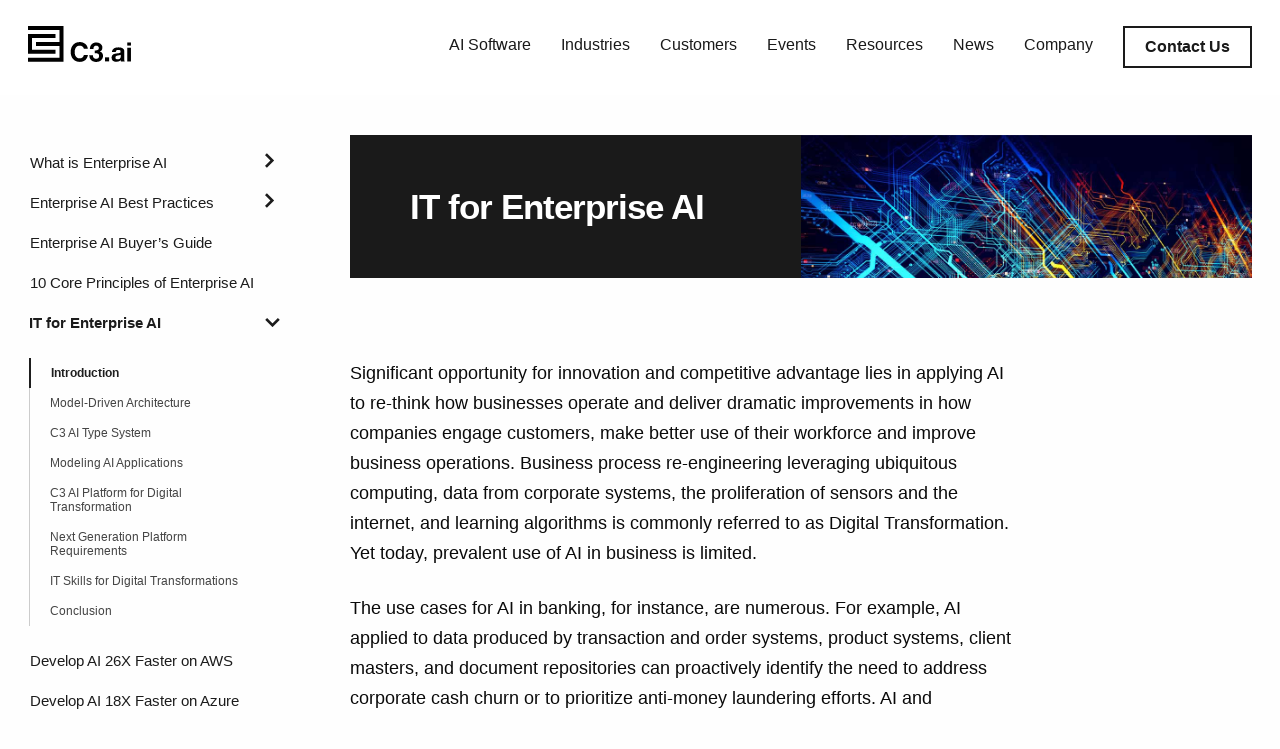

--- FILE ---
content_type: text/html; charset=UTF-8
request_url: https://c3.ai/what-is-enterprise-ai/it-for-enterprise-ai/
body_size: 38908
content:

<!doctype html>

  <html class="no-js"  lang="en-US">

	<head>
		<meta charset="utf-8">
		
		<!-- Force IE to use the latest rendering engine available -->
		<meta http-equiv="X-UA-Compatible" content="IE=edge"><script type="text/javascript">(window.NREUM||(NREUM={})).init={ajax:{deny_list:["bam.nr-data.net"]},feature_flags:["soft_nav"]};(window.NREUM||(NREUM={})).loader_config={licenseKey:"9a94a75182",applicationID:"423488633",browserID:"423490643"};;/*! For license information please see nr-loader-rum-1.308.0.min.js.LICENSE.txt */
(()=>{var e,t,r={163:(e,t,r)=>{"use strict";r.d(t,{j:()=>E});var n=r(384),i=r(1741);var a=r(2555);r(860).K7.genericEvents;const s="experimental.resources",o="register",c=e=>{if(!e||"string"!=typeof e)return!1;try{document.createDocumentFragment().querySelector(e)}catch{return!1}return!0};var d=r(2614),u=r(944),l=r(8122);const f="[data-nr-mask]",g=e=>(0,l.a)(e,(()=>{const e={feature_flags:[],experimental:{allow_registered_children:!1,resources:!1},mask_selector:"*",block_selector:"[data-nr-block]",mask_input_options:{color:!1,date:!1,"datetime-local":!1,email:!1,month:!1,number:!1,range:!1,search:!1,tel:!1,text:!1,time:!1,url:!1,week:!1,textarea:!1,select:!1,password:!0}};return{ajax:{deny_list:void 0,block_internal:!0,enabled:!0,autoStart:!0},api:{get allow_registered_children(){return e.feature_flags.includes(o)||e.experimental.allow_registered_children},set allow_registered_children(t){e.experimental.allow_registered_children=t},duplicate_registered_data:!1},browser_consent_mode:{enabled:!1},distributed_tracing:{enabled:void 0,exclude_newrelic_header:void 0,cors_use_newrelic_header:void 0,cors_use_tracecontext_headers:void 0,allowed_origins:void 0},get feature_flags(){return e.feature_flags},set feature_flags(t){e.feature_flags=t},generic_events:{enabled:!0,autoStart:!0},harvest:{interval:30},jserrors:{enabled:!0,autoStart:!0},logging:{enabled:!0,autoStart:!0},metrics:{enabled:!0,autoStart:!0},obfuscate:void 0,page_action:{enabled:!0},page_view_event:{enabled:!0,autoStart:!0},page_view_timing:{enabled:!0,autoStart:!0},performance:{capture_marks:!1,capture_measures:!1,capture_detail:!0,resources:{get enabled(){return e.feature_flags.includes(s)||e.experimental.resources},set enabled(t){e.experimental.resources=t},asset_types:[],first_party_domains:[],ignore_newrelic:!0}},privacy:{cookies_enabled:!0},proxy:{assets:void 0,beacon:void 0},session:{expiresMs:d.wk,inactiveMs:d.BB},session_replay:{autoStart:!0,enabled:!1,preload:!1,sampling_rate:10,error_sampling_rate:100,collect_fonts:!1,inline_images:!1,fix_stylesheets:!0,mask_all_inputs:!0,get mask_text_selector(){return e.mask_selector},set mask_text_selector(t){c(t)?e.mask_selector="".concat(t,",").concat(f):""===t||null===t?e.mask_selector=f:(0,u.R)(5,t)},get block_class(){return"nr-block"},get ignore_class(){return"nr-ignore"},get mask_text_class(){return"nr-mask"},get block_selector(){return e.block_selector},set block_selector(t){c(t)?e.block_selector+=",".concat(t):""!==t&&(0,u.R)(6,t)},get mask_input_options(){return e.mask_input_options},set mask_input_options(t){t&&"object"==typeof t?e.mask_input_options={...t,password:!0}:(0,u.R)(7,t)}},session_trace:{enabled:!0,autoStart:!0},soft_navigations:{enabled:!0,autoStart:!0},spa:{enabled:!0,autoStart:!0},ssl:void 0,user_actions:{enabled:!0,elementAttributes:["id","className","tagName","type"]}}})());var p=r(6154),m=r(9324);let h=0;const v={buildEnv:m.F3,distMethod:m.Xs,version:m.xv,originTime:p.WN},b={consented:!1},y={appMetadata:{},get consented(){return this.session?.state?.consent||b.consented},set consented(e){b.consented=e},customTransaction:void 0,denyList:void 0,disabled:!1,harvester:void 0,isolatedBacklog:!1,isRecording:!1,loaderType:void 0,maxBytes:3e4,obfuscator:void 0,onerror:void 0,ptid:void 0,releaseIds:{},session:void 0,timeKeeper:void 0,registeredEntities:[],jsAttributesMetadata:{bytes:0},get harvestCount(){return++h}},_=e=>{const t=(0,l.a)(e,y),r=Object.keys(v).reduce((e,t)=>(e[t]={value:v[t],writable:!1,configurable:!0,enumerable:!0},e),{});return Object.defineProperties(t,r)};var w=r(5701);const x=e=>{const t=e.startsWith("http");e+="/",r.p=t?e:"https://"+e};var R=r(7836),k=r(3241);const A={accountID:void 0,trustKey:void 0,agentID:void 0,licenseKey:void 0,applicationID:void 0,xpid:void 0},S=e=>(0,l.a)(e,A),T=new Set;function E(e,t={},r,s){let{init:o,info:c,loader_config:d,runtime:u={},exposed:l=!0}=t;if(!c){const e=(0,n.pV)();o=e.init,c=e.info,d=e.loader_config}e.init=g(o||{}),e.loader_config=S(d||{}),c.jsAttributes??={},p.bv&&(c.jsAttributes.isWorker=!0),e.info=(0,a.D)(c);const f=e.init,m=[c.beacon,c.errorBeacon];T.has(e.agentIdentifier)||(f.proxy.assets&&(x(f.proxy.assets),m.push(f.proxy.assets)),f.proxy.beacon&&m.push(f.proxy.beacon),e.beacons=[...m],function(e){const t=(0,n.pV)();Object.getOwnPropertyNames(i.W.prototype).forEach(r=>{const n=i.W.prototype[r];if("function"!=typeof n||"constructor"===n)return;let a=t[r];e[r]&&!1!==e.exposed&&"micro-agent"!==e.runtime?.loaderType&&(t[r]=(...t)=>{const n=e[r](...t);return a?a(...t):n})})}(e),(0,n.US)("activatedFeatures",w.B)),u.denyList=[...f.ajax.deny_list||[],...f.ajax.block_internal?m:[]],u.ptid=e.agentIdentifier,u.loaderType=r,e.runtime=_(u),T.has(e.agentIdentifier)||(e.ee=R.ee.get(e.agentIdentifier),e.exposed=l,(0,k.W)({agentIdentifier:e.agentIdentifier,drained:!!w.B?.[e.agentIdentifier],type:"lifecycle",name:"initialize",feature:void 0,data:e.config})),T.add(e.agentIdentifier)}},384:(e,t,r)=>{"use strict";r.d(t,{NT:()=>s,US:()=>u,Zm:()=>o,bQ:()=>d,dV:()=>c,pV:()=>l});var n=r(6154),i=r(1863),a=r(1910);const s={beacon:"bam.nr-data.net",errorBeacon:"bam.nr-data.net"};function o(){return n.gm.NREUM||(n.gm.NREUM={}),void 0===n.gm.newrelic&&(n.gm.newrelic=n.gm.NREUM),n.gm.NREUM}function c(){let e=o();return e.o||(e.o={ST:n.gm.setTimeout,SI:n.gm.setImmediate||n.gm.setInterval,CT:n.gm.clearTimeout,XHR:n.gm.XMLHttpRequest,REQ:n.gm.Request,EV:n.gm.Event,PR:n.gm.Promise,MO:n.gm.MutationObserver,FETCH:n.gm.fetch,WS:n.gm.WebSocket},(0,a.i)(...Object.values(e.o))),e}function d(e,t){let r=o();r.initializedAgents??={},t.initializedAt={ms:(0,i.t)(),date:new Date},r.initializedAgents[e]=t}function u(e,t){o()[e]=t}function l(){return function(){let e=o();const t=e.info||{};e.info={beacon:s.beacon,errorBeacon:s.errorBeacon,...t}}(),function(){let e=o();const t=e.init||{};e.init={...t}}(),c(),function(){let e=o();const t=e.loader_config||{};e.loader_config={...t}}(),o()}},782:(e,t,r)=>{"use strict";r.d(t,{T:()=>n});const n=r(860).K7.pageViewTiming},860:(e,t,r)=>{"use strict";r.d(t,{$J:()=>u,K7:()=>c,P3:()=>d,XX:()=>i,Yy:()=>o,df:()=>a,qY:()=>n,v4:()=>s});const n="events",i="jserrors",a="browser/blobs",s="rum",o="browser/logs",c={ajax:"ajax",genericEvents:"generic_events",jserrors:i,logging:"logging",metrics:"metrics",pageAction:"page_action",pageViewEvent:"page_view_event",pageViewTiming:"page_view_timing",sessionReplay:"session_replay",sessionTrace:"session_trace",softNav:"soft_navigations",spa:"spa"},d={[c.pageViewEvent]:1,[c.pageViewTiming]:2,[c.metrics]:3,[c.jserrors]:4,[c.spa]:5,[c.ajax]:6,[c.sessionTrace]:7,[c.softNav]:8,[c.sessionReplay]:9,[c.logging]:10,[c.genericEvents]:11},u={[c.pageViewEvent]:s,[c.pageViewTiming]:n,[c.ajax]:n,[c.spa]:n,[c.softNav]:n,[c.metrics]:i,[c.jserrors]:i,[c.sessionTrace]:a,[c.sessionReplay]:a,[c.logging]:o,[c.genericEvents]:"ins"}},944:(e,t,r)=>{"use strict";r.d(t,{R:()=>i});var n=r(3241);function i(e,t){"function"==typeof console.debug&&(console.debug("New Relic Warning: https://github.com/newrelic/newrelic-browser-agent/blob/main/docs/warning-codes.md#".concat(e),t),(0,n.W)({agentIdentifier:null,drained:null,type:"data",name:"warn",feature:"warn",data:{code:e,secondary:t}}))}},1687:(e,t,r)=>{"use strict";r.d(t,{Ak:()=>d,Ze:()=>f,x3:()=>u});var n=r(3241),i=r(7836),a=r(3606),s=r(860),o=r(2646);const c={};function d(e,t){const r={staged:!1,priority:s.P3[t]||0};l(e),c[e].get(t)||c[e].set(t,r)}function u(e,t){e&&c[e]&&(c[e].get(t)&&c[e].delete(t),p(e,t,!1),c[e].size&&g(e))}function l(e){if(!e)throw new Error("agentIdentifier required");c[e]||(c[e]=new Map)}function f(e="",t="feature",r=!1){if(l(e),!e||!c[e].get(t)||r)return p(e,t);c[e].get(t).staged=!0,g(e)}function g(e){const t=Array.from(c[e]);t.every(([e,t])=>t.staged)&&(t.sort((e,t)=>e[1].priority-t[1].priority),t.forEach(([t])=>{c[e].delete(t),p(e,t)}))}function p(e,t,r=!0){const s=e?i.ee.get(e):i.ee,c=a.i.handlers;if(!s.aborted&&s.backlog&&c){if((0,n.W)({agentIdentifier:e,type:"lifecycle",name:"drain",feature:t}),r){const e=s.backlog[t],r=c[t];if(r){for(let t=0;e&&t<e.length;++t)m(e[t],r);Object.entries(r).forEach(([e,t])=>{Object.values(t||{}).forEach(t=>{t[0]?.on&&t[0]?.context()instanceof o.y&&t[0].on(e,t[1])})})}}s.isolatedBacklog||delete c[t],s.backlog[t]=null,s.emit("drain-"+t,[])}}function m(e,t){var r=e[1];Object.values(t[r]||{}).forEach(t=>{var r=e[0];if(t[0]===r){var n=t[1],i=e[3],a=e[2];n.apply(i,a)}})}},1738:(e,t,r)=>{"use strict";r.d(t,{U:()=>g,Y:()=>f});var n=r(3241),i=r(9908),a=r(1863),s=r(944),o=r(5701),c=r(3969),d=r(8362),u=r(860),l=r(4261);function f(e,t,r,a){const f=a||r;!f||f[e]&&f[e]!==d.d.prototype[e]||(f[e]=function(){(0,i.p)(c.xV,["API/"+e+"/called"],void 0,u.K7.metrics,r.ee),(0,n.W)({agentIdentifier:r.agentIdentifier,drained:!!o.B?.[r.agentIdentifier],type:"data",name:"api",feature:l.Pl+e,data:{}});try{return t.apply(this,arguments)}catch(e){(0,s.R)(23,e)}})}function g(e,t,r,n,s){const o=e.info;null===r?delete o.jsAttributes[t]:o.jsAttributes[t]=r,(s||null===r)&&(0,i.p)(l.Pl+n,[(0,a.t)(),t,r],void 0,"session",e.ee)}},1741:(e,t,r)=>{"use strict";r.d(t,{W:()=>a});var n=r(944),i=r(4261);class a{#e(e,...t){if(this[e]!==a.prototype[e])return this[e](...t);(0,n.R)(35,e)}addPageAction(e,t){return this.#e(i.hG,e,t)}register(e){return this.#e(i.eY,e)}recordCustomEvent(e,t){return this.#e(i.fF,e,t)}setPageViewName(e,t){return this.#e(i.Fw,e,t)}setCustomAttribute(e,t,r){return this.#e(i.cD,e,t,r)}noticeError(e,t){return this.#e(i.o5,e,t)}setUserId(e,t=!1){return this.#e(i.Dl,e,t)}setApplicationVersion(e){return this.#e(i.nb,e)}setErrorHandler(e){return this.#e(i.bt,e)}addRelease(e,t){return this.#e(i.k6,e,t)}log(e,t){return this.#e(i.$9,e,t)}start(){return this.#e(i.d3)}finished(e){return this.#e(i.BL,e)}recordReplay(){return this.#e(i.CH)}pauseReplay(){return this.#e(i.Tb)}addToTrace(e){return this.#e(i.U2,e)}setCurrentRouteName(e){return this.#e(i.PA,e)}interaction(e){return this.#e(i.dT,e)}wrapLogger(e,t,r){return this.#e(i.Wb,e,t,r)}measure(e,t){return this.#e(i.V1,e,t)}consent(e){return this.#e(i.Pv,e)}}},1863:(e,t,r)=>{"use strict";function n(){return Math.floor(performance.now())}r.d(t,{t:()=>n})},1910:(e,t,r)=>{"use strict";r.d(t,{i:()=>a});var n=r(944);const i=new Map;function a(...e){return e.every(e=>{if(i.has(e))return i.get(e);const t="function"==typeof e?e.toString():"",r=t.includes("[native code]"),a=t.includes("nrWrapper");return r||a||(0,n.R)(64,e?.name||t),i.set(e,r),r})}},2555:(e,t,r)=>{"use strict";r.d(t,{D:()=>o,f:()=>s});var n=r(384),i=r(8122);const a={beacon:n.NT.beacon,errorBeacon:n.NT.errorBeacon,licenseKey:void 0,applicationID:void 0,sa:void 0,queueTime:void 0,applicationTime:void 0,ttGuid:void 0,user:void 0,account:void 0,product:void 0,extra:void 0,jsAttributes:{},userAttributes:void 0,atts:void 0,transactionName:void 0,tNamePlain:void 0};function s(e){try{return!!e.licenseKey&&!!e.errorBeacon&&!!e.applicationID}catch(e){return!1}}const o=e=>(0,i.a)(e,a)},2614:(e,t,r)=>{"use strict";r.d(t,{BB:()=>s,H3:()=>n,g:()=>d,iL:()=>c,tS:()=>o,uh:()=>i,wk:()=>a});const n="NRBA",i="SESSION",a=144e5,s=18e5,o={STARTED:"session-started",PAUSE:"session-pause",RESET:"session-reset",RESUME:"session-resume",UPDATE:"session-update"},c={SAME_TAB:"same-tab",CROSS_TAB:"cross-tab"},d={OFF:0,FULL:1,ERROR:2}},2646:(e,t,r)=>{"use strict";r.d(t,{y:()=>n});class n{constructor(e){this.contextId=e}}},2843:(e,t,r)=>{"use strict";r.d(t,{G:()=>a,u:()=>i});var n=r(3878);function i(e,t=!1,r,i){(0,n.DD)("visibilitychange",function(){if(t)return void("hidden"===document.visibilityState&&e());e(document.visibilityState)},r,i)}function a(e,t,r){(0,n.sp)("pagehide",e,t,r)}},3241:(e,t,r)=>{"use strict";r.d(t,{W:()=>a});var n=r(6154);const i="newrelic";function a(e={}){try{n.gm.dispatchEvent(new CustomEvent(i,{detail:e}))}catch(e){}}},3606:(e,t,r)=>{"use strict";r.d(t,{i:()=>a});var n=r(9908);a.on=s;var i=a.handlers={};function a(e,t,r,a){s(a||n.d,i,e,t,r)}function s(e,t,r,i,a){a||(a="feature"),e||(e=n.d);var s=t[a]=t[a]||{};(s[r]=s[r]||[]).push([e,i])}},3878:(e,t,r)=>{"use strict";function n(e,t){return{capture:e,passive:!1,signal:t}}function i(e,t,r=!1,i){window.addEventListener(e,t,n(r,i))}function a(e,t,r=!1,i){document.addEventListener(e,t,n(r,i))}r.d(t,{DD:()=>a,jT:()=>n,sp:()=>i})},3969:(e,t,r)=>{"use strict";r.d(t,{TZ:()=>n,XG:()=>o,rs:()=>i,xV:()=>s,z_:()=>a});const n=r(860).K7.metrics,i="sm",a="cm",s="storeSupportabilityMetrics",o="storeEventMetrics"},4234:(e,t,r)=>{"use strict";r.d(t,{W:()=>a});var n=r(7836),i=r(1687);class a{constructor(e,t){this.agentIdentifier=e,this.ee=n.ee.get(e),this.featureName=t,this.blocked=!1}deregisterDrain(){(0,i.x3)(this.agentIdentifier,this.featureName)}}},4261:(e,t,r)=>{"use strict";r.d(t,{$9:()=>d,BL:()=>o,CH:()=>g,Dl:()=>_,Fw:()=>y,PA:()=>h,Pl:()=>n,Pv:()=>k,Tb:()=>l,U2:()=>a,V1:()=>R,Wb:()=>x,bt:()=>b,cD:()=>v,d3:()=>w,dT:()=>c,eY:()=>p,fF:()=>f,hG:()=>i,k6:()=>s,nb:()=>m,o5:()=>u});const n="api-",i="addPageAction",a="addToTrace",s="addRelease",o="finished",c="interaction",d="log",u="noticeError",l="pauseReplay",f="recordCustomEvent",g="recordReplay",p="register",m="setApplicationVersion",h="setCurrentRouteName",v="setCustomAttribute",b="setErrorHandler",y="setPageViewName",_="setUserId",w="start",x="wrapLogger",R="measure",k="consent"},5289:(e,t,r)=>{"use strict";r.d(t,{GG:()=>s,Qr:()=>c,sB:()=>o});var n=r(3878),i=r(6389);function a(){return"undefined"==typeof document||"complete"===document.readyState}function s(e,t){if(a())return e();const r=(0,i.J)(e),s=setInterval(()=>{a()&&(clearInterval(s),r())},500);(0,n.sp)("load",r,t)}function o(e){if(a())return e();(0,n.DD)("DOMContentLoaded",e)}function c(e){if(a())return e();(0,n.sp)("popstate",e)}},5607:(e,t,r)=>{"use strict";r.d(t,{W:()=>n});const n=(0,r(9566).bz)()},5701:(e,t,r)=>{"use strict";r.d(t,{B:()=>a,t:()=>s});var n=r(3241);const i=new Set,a={};function s(e,t){const r=t.agentIdentifier;a[r]??={},e&&"object"==typeof e&&(i.has(r)||(t.ee.emit("rumresp",[e]),a[r]=e,i.add(r),(0,n.W)({agentIdentifier:r,loaded:!0,drained:!0,type:"lifecycle",name:"load",feature:void 0,data:e})))}},6154:(e,t,r)=>{"use strict";r.d(t,{OF:()=>c,RI:()=>i,WN:()=>u,bv:()=>a,eN:()=>l,gm:()=>s,mw:()=>o,sb:()=>d});var n=r(1863);const i="undefined"!=typeof window&&!!window.document,a="undefined"!=typeof WorkerGlobalScope&&("undefined"!=typeof self&&self instanceof WorkerGlobalScope&&self.navigator instanceof WorkerNavigator||"undefined"!=typeof globalThis&&globalThis instanceof WorkerGlobalScope&&globalThis.navigator instanceof WorkerNavigator),s=i?window:"undefined"!=typeof WorkerGlobalScope&&("undefined"!=typeof self&&self instanceof WorkerGlobalScope&&self||"undefined"!=typeof globalThis&&globalThis instanceof WorkerGlobalScope&&globalThis),o=Boolean("hidden"===s?.document?.visibilityState),c=/iPad|iPhone|iPod/.test(s.navigator?.userAgent),d=c&&"undefined"==typeof SharedWorker,u=((()=>{const e=s.navigator?.userAgent?.match(/Firefox[/\s](\d+\.\d+)/);Array.isArray(e)&&e.length>=2&&e[1]})(),Date.now()-(0,n.t)()),l=()=>"undefined"!=typeof PerformanceNavigationTiming&&s?.performance?.getEntriesByType("navigation")?.[0]?.responseStart},6389:(e,t,r)=>{"use strict";function n(e,t=500,r={}){const n=r?.leading||!1;let i;return(...r)=>{n&&void 0===i&&(e.apply(this,r),i=setTimeout(()=>{i=clearTimeout(i)},t)),n||(clearTimeout(i),i=setTimeout(()=>{e.apply(this,r)},t))}}function i(e){let t=!1;return(...r)=>{t||(t=!0,e.apply(this,r))}}r.d(t,{J:()=>i,s:()=>n})},6630:(e,t,r)=>{"use strict";r.d(t,{T:()=>n});const n=r(860).K7.pageViewEvent},7699:(e,t,r)=>{"use strict";r.d(t,{It:()=>a,KC:()=>o,No:()=>i,qh:()=>s});var n=r(860);const i=16e3,a=1e6,s="SESSION_ERROR",o={[n.K7.logging]:!0,[n.K7.genericEvents]:!1,[n.K7.jserrors]:!1,[n.K7.ajax]:!1}},7836:(e,t,r)=>{"use strict";r.d(t,{P:()=>o,ee:()=>c});var n=r(384),i=r(8990),a=r(2646),s=r(5607);const o="nr@context:".concat(s.W),c=function e(t,r){var n={},s={},u={},l=!1;try{l=16===r.length&&d.initializedAgents?.[r]?.runtime.isolatedBacklog}catch(e){}var f={on:p,addEventListener:p,removeEventListener:function(e,t){var r=n[e];if(!r)return;for(var i=0;i<r.length;i++)r[i]===t&&r.splice(i,1)},emit:function(e,r,n,i,a){!1!==a&&(a=!0);if(c.aborted&&!i)return;t&&a&&t.emit(e,r,n);var o=g(n);m(e).forEach(e=>{e.apply(o,r)});var d=v()[s[e]];d&&d.push([f,e,r,o]);return o},get:h,listeners:m,context:g,buffer:function(e,t){const r=v();if(t=t||"feature",f.aborted)return;Object.entries(e||{}).forEach(([e,n])=>{s[n]=t,t in r||(r[t]=[])})},abort:function(){f._aborted=!0,Object.keys(f.backlog).forEach(e=>{delete f.backlog[e]})},isBuffering:function(e){return!!v()[s[e]]},debugId:r,backlog:l?{}:t&&"object"==typeof t.backlog?t.backlog:{},isolatedBacklog:l};return Object.defineProperty(f,"aborted",{get:()=>{let e=f._aborted||!1;return e||(t&&(e=t.aborted),e)}}),f;function g(e){return e&&e instanceof a.y?e:e?(0,i.I)(e,o,()=>new a.y(o)):new a.y(o)}function p(e,t){n[e]=m(e).concat(t)}function m(e){return n[e]||[]}function h(t){return u[t]=u[t]||e(f,t)}function v(){return f.backlog}}(void 0,"globalEE"),d=(0,n.Zm)();d.ee||(d.ee=c)},8122:(e,t,r)=>{"use strict";r.d(t,{a:()=>i});var n=r(944);function i(e,t){try{if(!e||"object"!=typeof e)return(0,n.R)(3);if(!t||"object"!=typeof t)return(0,n.R)(4);const r=Object.create(Object.getPrototypeOf(t),Object.getOwnPropertyDescriptors(t)),a=0===Object.keys(r).length?e:r;for(let s in a)if(void 0!==e[s])try{if(null===e[s]){r[s]=null;continue}Array.isArray(e[s])&&Array.isArray(t[s])?r[s]=Array.from(new Set([...e[s],...t[s]])):"object"==typeof e[s]&&"object"==typeof t[s]?r[s]=i(e[s],t[s]):r[s]=e[s]}catch(e){r[s]||(0,n.R)(1,e)}return r}catch(e){(0,n.R)(2,e)}}},8362:(e,t,r)=>{"use strict";r.d(t,{d:()=>a});var n=r(9566),i=r(1741);class a extends i.W{agentIdentifier=(0,n.LA)(16)}},8374:(e,t,r)=>{r.nc=(()=>{try{return document?.currentScript?.nonce}catch(e){}return""})()},8990:(e,t,r)=>{"use strict";r.d(t,{I:()=>i});var n=Object.prototype.hasOwnProperty;function i(e,t,r){if(n.call(e,t))return e[t];var i=r();if(Object.defineProperty&&Object.keys)try{return Object.defineProperty(e,t,{value:i,writable:!0,enumerable:!1}),i}catch(e){}return e[t]=i,i}},9324:(e,t,r)=>{"use strict";r.d(t,{F3:()=>i,Xs:()=>a,xv:()=>n});const n="1.308.0",i="PROD",a="CDN"},9566:(e,t,r)=>{"use strict";r.d(t,{LA:()=>o,bz:()=>s});var n=r(6154);const i="xxxxxxxx-xxxx-4xxx-yxxx-xxxxxxxxxxxx";function a(e,t){return e?15&e[t]:16*Math.random()|0}function s(){const e=n.gm?.crypto||n.gm?.msCrypto;let t,r=0;return e&&e.getRandomValues&&(t=e.getRandomValues(new Uint8Array(30))),i.split("").map(e=>"x"===e?a(t,r++).toString(16):"y"===e?(3&a()|8).toString(16):e).join("")}function o(e){const t=n.gm?.crypto||n.gm?.msCrypto;let r,i=0;t&&t.getRandomValues&&(r=t.getRandomValues(new Uint8Array(e)));const s=[];for(var o=0;o<e;o++)s.push(a(r,i++).toString(16));return s.join("")}},9908:(e,t,r)=>{"use strict";r.d(t,{d:()=>n,p:()=>i});var n=r(7836).ee.get("handle");function i(e,t,r,i,a){a?(a.buffer([e],i),a.emit(e,t,r)):(n.buffer([e],i),n.emit(e,t,r))}}},n={};function i(e){var t=n[e];if(void 0!==t)return t.exports;var a=n[e]={exports:{}};return r[e](a,a.exports,i),a.exports}i.m=r,i.d=(e,t)=>{for(var r in t)i.o(t,r)&&!i.o(e,r)&&Object.defineProperty(e,r,{enumerable:!0,get:t[r]})},i.f={},i.e=e=>Promise.all(Object.keys(i.f).reduce((t,r)=>(i.f[r](e,t),t),[])),i.u=e=>"nr-rum-1.308.0.min.js",i.o=(e,t)=>Object.prototype.hasOwnProperty.call(e,t),e={},t="NRBA-1.308.0.PROD:",i.l=(r,n,a,s)=>{if(e[r])e[r].push(n);else{var o,c;if(void 0!==a)for(var d=document.getElementsByTagName("script"),u=0;u<d.length;u++){var l=d[u];if(l.getAttribute("src")==r||l.getAttribute("data-webpack")==t+a){o=l;break}}if(!o){c=!0;var f={296:"sha512-+MIMDsOcckGXa1EdWHqFNv7P+JUkd5kQwCBr3KE6uCvnsBNUrdSt4a/3/L4j4TxtnaMNjHpza2/erNQbpacJQA=="};(o=document.createElement("script")).charset="utf-8",i.nc&&o.setAttribute("nonce",i.nc),o.setAttribute("data-webpack",t+a),o.src=r,0!==o.src.indexOf(window.location.origin+"/")&&(o.crossOrigin="anonymous"),f[s]&&(o.integrity=f[s])}e[r]=[n];var g=(t,n)=>{o.onerror=o.onload=null,clearTimeout(p);var i=e[r];if(delete e[r],o.parentNode&&o.parentNode.removeChild(o),i&&i.forEach(e=>e(n)),t)return t(n)},p=setTimeout(g.bind(null,void 0,{type:"timeout",target:o}),12e4);o.onerror=g.bind(null,o.onerror),o.onload=g.bind(null,o.onload),c&&document.head.appendChild(o)}},i.r=e=>{"undefined"!=typeof Symbol&&Symbol.toStringTag&&Object.defineProperty(e,Symbol.toStringTag,{value:"Module"}),Object.defineProperty(e,"__esModule",{value:!0})},i.p="https://js-agent.newrelic.com/",(()=>{var e={374:0,840:0};i.f.j=(t,r)=>{var n=i.o(e,t)?e[t]:void 0;if(0!==n)if(n)r.push(n[2]);else{var a=new Promise((r,i)=>n=e[t]=[r,i]);r.push(n[2]=a);var s=i.p+i.u(t),o=new Error;i.l(s,r=>{if(i.o(e,t)&&(0!==(n=e[t])&&(e[t]=void 0),n)){var a=r&&("load"===r.type?"missing":r.type),s=r&&r.target&&r.target.src;o.message="Loading chunk "+t+" failed: ("+a+": "+s+")",o.name="ChunkLoadError",o.type=a,o.request=s,n[1](o)}},"chunk-"+t,t)}};var t=(t,r)=>{var n,a,[s,o,c]=r,d=0;if(s.some(t=>0!==e[t])){for(n in o)i.o(o,n)&&(i.m[n]=o[n]);if(c)c(i)}for(t&&t(r);d<s.length;d++)a=s[d],i.o(e,a)&&e[a]&&e[a][0](),e[a]=0},r=self["webpackChunk:NRBA-1.308.0.PROD"]=self["webpackChunk:NRBA-1.308.0.PROD"]||[];r.forEach(t.bind(null,0)),r.push=t.bind(null,r.push.bind(r))})(),(()=>{"use strict";i(8374);var e=i(8362),t=i(860);const r=Object.values(t.K7);var n=i(163);var a=i(9908),s=i(1863),o=i(4261),c=i(1738);var d=i(1687),u=i(4234),l=i(5289),f=i(6154),g=i(944),p=i(384);const m=e=>f.RI&&!0===e?.privacy.cookies_enabled;function h(e){return!!(0,p.dV)().o.MO&&m(e)&&!0===e?.session_trace.enabled}var v=i(6389),b=i(7699);class y extends u.W{constructor(e,t){super(e.agentIdentifier,t),this.agentRef=e,this.abortHandler=void 0,this.featAggregate=void 0,this.loadedSuccessfully=void 0,this.onAggregateImported=new Promise(e=>{this.loadedSuccessfully=e}),this.deferred=Promise.resolve(),!1===e.init[this.featureName].autoStart?this.deferred=new Promise((t,r)=>{this.ee.on("manual-start-all",(0,v.J)(()=>{(0,d.Ak)(e.agentIdentifier,this.featureName),t()}))}):(0,d.Ak)(e.agentIdentifier,t)}importAggregator(e,t,r={}){if(this.featAggregate)return;const n=async()=>{let n;await this.deferred;try{if(m(e.init)){const{setupAgentSession:t}=await i.e(296).then(i.bind(i,3305));n=t(e)}}catch(e){(0,g.R)(20,e),this.ee.emit("internal-error",[e]),(0,a.p)(b.qh,[e],void 0,this.featureName,this.ee)}try{if(!this.#t(this.featureName,n,e.init))return(0,d.Ze)(this.agentIdentifier,this.featureName),void this.loadedSuccessfully(!1);const{Aggregate:i}=await t();this.featAggregate=new i(e,r),e.runtime.harvester.initializedAggregates.push(this.featAggregate),this.loadedSuccessfully(!0)}catch(e){(0,g.R)(34,e),this.abortHandler?.(),(0,d.Ze)(this.agentIdentifier,this.featureName,!0),this.loadedSuccessfully(!1),this.ee&&this.ee.abort()}};f.RI?(0,l.GG)(()=>n(),!0):n()}#t(e,r,n){if(this.blocked)return!1;switch(e){case t.K7.sessionReplay:return h(n)&&!!r;case t.K7.sessionTrace:return!!r;default:return!0}}}var _=i(6630),w=i(2614),x=i(3241);class R extends y{static featureName=_.T;constructor(e){var t;super(e,_.T),this.setupInspectionEvents(e.agentIdentifier),t=e,(0,c.Y)(o.Fw,function(e,r){"string"==typeof e&&("/"!==e.charAt(0)&&(e="/"+e),t.runtime.customTransaction=(r||"http://custom.transaction")+e,(0,a.p)(o.Pl+o.Fw,[(0,s.t)()],void 0,void 0,t.ee))},t),this.importAggregator(e,()=>i.e(296).then(i.bind(i,3943)))}setupInspectionEvents(e){const t=(t,r)=>{t&&(0,x.W)({agentIdentifier:e,timeStamp:t.timeStamp,loaded:"complete"===t.target.readyState,type:"window",name:r,data:t.target.location+""})};(0,l.sB)(e=>{t(e,"DOMContentLoaded")}),(0,l.GG)(e=>{t(e,"load")}),(0,l.Qr)(e=>{t(e,"navigate")}),this.ee.on(w.tS.UPDATE,(t,r)=>{(0,x.W)({agentIdentifier:e,type:"lifecycle",name:"session",data:r})})}}class k extends e.d{constructor(e){var t;(super(),f.gm)?(this.features={},(0,p.bQ)(this.agentIdentifier,this),this.desiredFeatures=new Set(e.features||[]),this.desiredFeatures.add(R),(0,n.j)(this,e,e.loaderType||"agent"),t=this,(0,c.Y)(o.cD,function(e,r,n=!1){if("string"==typeof e){if(["string","number","boolean"].includes(typeof r)||null===r)return(0,c.U)(t,e,r,o.cD,n);(0,g.R)(40,typeof r)}else(0,g.R)(39,typeof e)},t),function(e){(0,c.Y)(o.Dl,function(t,r=!1){if("string"!=typeof t&&null!==t)return void(0,g.R)(41,typeof t);const n=e.info.jsAttributes["enduser.id"];r&&null!=n&&n!==t?(0,a.p)(o.Pl+"setUserIdAndResetSession",[t],void 0,"session",e.ee):(0,c.U)(e,"enduser.id",t,o.Dl,!0)},e)}(this),function(e){(0,c.Y)(o.nb,function(t){if("string"==typeof t||null===t)return(0,c.U)(e,"application.version",t,o.nb,!1);(0,g.R)(42,typeof t)},e)}(this),function(e){(0,c.Y)(o.d3,function(){e.ee.emit("manual-start-all")},e)}(this),function(e){(0,c.Y)(o.Pv,function(t=!0){if("boolean"==typeof t){if((0,a.p)(o.Pl+o.Pv,[t],void 0,"session",e.ee),e.runtime.consented=t,t){const t=e.features.page_view_event;t.onAggregateImported.then(e=>{const r=t.featAggregate;e&&!r.sentRum&&r.sendRum()})}}else(0,g.R)(65,typeof t)},e)}(this),this.run()):(0,g.R)(21)}get config(){return{info:this.info,init:this.init,loader_config:this.loader_config,runtime:this.runtime}}get api(){return this}run(){try{const e=function(e){const t={};return r.forEach(r=>{t[r]=!!e[r]?.enabled}),t}(this.init),n=[...this.desiredFeatures];n.sort((e,r)=>t.P3[e.featureName]-t.P3[r.featureName]),n.forEach(r=>{if(!e[r.featureName]&&r.featureName!==t.K7.pageViewEvent)return;if(r.featureName===t.K7.spa)return void(0,g.R)(67);const n=function(e){switch(e){case t.K7.ajax:return[t.K7.jserrors];case t.K7.sessionTrace:return[t.K7.ajax,t.K7.pageViewEvent];case t.K7.sessionReplay:return[t.K7.sessionTrace];case t.K7.pageViewTiming:return[t.K7.pageViewEvent];default:return[]}}(r.featureName).filter(e=>!(e in this.features));n.length>0&&(0,g.R)(36,{targetFeature:r.featureName,missingDependencies:n}),this.features[r.featureName]=new r(this)})}catch(e){(0,g.R)(22,e);for(const e in this.features)this.features[e].abortHandler?.();const t=(0,p.Zm)();delete t.initializedAgents[this.agentIdentifier]?.features,delete this.sharedAggregator;return t.ee.get(this.agentIdentifier).abort(),!1}}}var A=i(2843),S=i(782);class T extends y{static featureName=S.T;constructor(e){super(e,S.T),f.RI&&((0,A.u)(()=>(0,a.p)("docHidden",[(0,s.t)()],void 0,S.T,this.ee),!0),(0,A.G)(()=>(0,a.p)("winPagehide",[(0,s.t)()],void 0,S.T,this.ee)),this.importAggregator(e,()=>i.e(296).then(i.bind(i,2117))))}}var E=i(3969);class I extends y{static featureName=E.TZ;constructor(e){super(e,E.TZ),f.RI&&document.addEventListener("securitypolicyviolation",e=>{(0,a.p)(E.xV,["Generic/CSPViolation/Detected"],void 0,this.featureName,this.ee)}),this.importAggregator(e,()=>i.e(296).then(i.bind(i,9623)))}}new k({features:[R,T,I],loaderType:"lite"})})()})();</script>

		<!-- Mobile Meta -->
		<meta name="viewport" content="width=device-width, initial-scale=1.0">
		<meta class="foundation-mq">

		<!-- Google Tag Manager -->
		<script>(function(w,d,s,l,i){w[l]=w[l]||[];w[l].push({'gtm.start':
		new Date().getTime(),event:'gtm.js'});var f=d.getElementsByTagName(s)[0],
		j=d.createElement(s),dl=l!='dataLayer'?'&l='+l:'';j.async=true;j.src=
		'https://www.googletagmanager.com/gtm.js?id='+i+dl;f.parentNode.insertBefore(j,f);
		})(window,document,'script','dataLayer','GTM-M4NKQ28');</script>
		<!-- End Google Tag Manager -->	

		<!-- If Site Icon isn't set in customizer -->
			
		<meta name='robots' content='index, follow, max-image-preview:large, max-snippet:-1, max-video-preview:-1' />
<script id="cookie-law-info-gcm-var-js">
var _ckyGcm = {"status":true,"default_settings":[{"analytics":"granted","advertisement":"granted","functional":"granted","necessary":"granted","ad_user_data":"granted","ad_personalization":"granted","regions":"All"}],"wait_for_update":2000,"url_passthrough":false,"ads_data_redaction":false}</script>
<script id="cookie-law-info-gcm-js" type="text/javascript" src="https://c3.ai/wp-content/plugins/cookie-law-info/lite/frontend/js/gcm.min.js"></script> <script id="cookieyes" type="text/javascript" src="https://cdn-cookieyes.com/client_data/d99230debb9c18c87d7b7350/script.js"></script>
	<!-- This site is optimized with the Yoast SEO plugin v26.5 - https://yoast.com/wordpress/plugins/seo/ -->
	<title>Building Enterprise AI Applications with IT | C3 AI</title>
	<meta name="description" content="Discover the potential of AI in transforming business operations. Download the white paper to discover how you can leverage AI for a competitive advantage." />
	<link rel="canonical" href="https://c3.ai/what-is-enterprise-ai/it-for-enterprise-ai/" />
	<meta property="og:locale" content="en_US" />
	<meta property="og:type" content="article" />
	<meta property="og:title" content="Building Enterprise AI Applications with IT | C3 AI" />
	<meta property="og:description" content="Discover the potential of AI in transforming business operations. Download the white paper to discover how you can leverage AI for a competitive advantage." />
	<meta property="og:url" content="https://c3.ai/what-is-enterprise-ai/it-for-enterprise-ai/" />
	<meta property="og:site_name" content="C3 AI" />
	<meta property="article:publisher" content="https://www.facebook.com/C3.ai.posts" />
	<meta property="article:modified_time" content="2024-10-08T19:29:12+00:00" />
	<meta property="og:image" content="https://c3.ai/wp-content/uploads/2019/07/general-feature-image-thumb.jpg" />
	<meta property="og:image:width" content="1200" />
	<meta property="og:image:height" content="627" />
	<meta property="og:image:type" content="image/jpeg" />
	<meta name="twitter:card" content="summary_large_image" />
	<meta name="twitter:site" content="@C3_AI" />
	<script type="application/ld+json" class="yoast-schema-graph">{"@context":"https://schema.org","@graph":[{"@type":"WebPage","@id":"https://c3.ai/what-is-enterprise-ai/it-for-enterprise-ai/","url":"https://c3.ai/what-is-enterprise-ai/it-for-enterprise-ai/","name":"Building Enterprise AI Applications with IT | C3 AI","isPartOf":{"@id":"https://c3.ai/#website"},"primaryImageOfPage":{"@id":"https://c3.ai/what-is-enterprise-ai/it-for-enterprise-ai/#primaryimage"},"image":{"@id":"https://c3.ai/what-is-enterprise-ai/it-for-enterprise-ai/#primaryimage"},"thumbnailUrl":"https://c3.ai/wp-content/uploads/2019/07/general-feature-image-thumb.jpg","datePublished":"2020-06-18T16:46:02+00:00","dateModified":"2024-10-08T19:29:12+00:00","description":"Discover the potential of AI in transforming business operations. Download the white paper to discover how you can leverage AI for a competitive advantage.","breadcrumb":{"@id":"https://c3.ai/what-is-enterprise-ai/it-for-enterprise-ai/#breadcrumb"},"inLanguage":"en-US","potentialAction":[{"@type":"ReadAction","target":["https://c3.ai/what-is-enterprise-ai/it-for-enterprise-ai/"]}]},{"@type":"ImageObject","inLanguage":"en-US","@id":"https://c3.ai/what-is-enterprise-ai/it-for-enterprise-ai/#primaryimage","url":"https://c3.ai/wp-content/uploads/2019/07/general-feature-image-thumb.jpg","contentUrl":"https://c3.ai/wp-content/uploads/2019/07/general-feature-image-thumb.jpg","width":1200,"height":627,"caption":"C3.ai"},{"@type":"BreadcrumbList","@id":"https://c3.ai/what-is-enterprise-ai/it-for-enterprise-ai/#breadcrumb","itemListElement":[{"@type":"ListItem","position":1,"name":"Home","item":"https://c3.ai/"},{"@type":"ListItem","position":2,"name":"What Is Enterprise AI?","item":"https://c3.ai/what-is-enterprise-ai/"},{"@type":"ListItem","position":3,"name":"IT for Enterprise AI"}]},{"@type":"WebSite","@id":"https://c3.ai/#website","url":"https://c3.ai/","name":"C3 AI","description":"","publisher":{"@id":"https://c3.ai/#organization"},"potentialAction":[{"@type":"SearchAction","target":{"@type":"EntryPoint","urlTemplate":"https://c3.ai/?s={search_term_string}"},"query-input":{"@type":"PropertyValueSpecification","valueRequired":true,"valueName":"search_term_string"}}],"inLanguage":"en-US"},{"@type":"Organization","@id":"https://c3.ai/#organization","name":"C3.ai","url":"https://c3.ai/","logo":{"@type":"ImageObject","inLanguage":"en-US","@id":"https://c3.ai/#/schema/logo/image/","url":"https://c3.ai/wp-content/uploads/2019/07/C3_Logo_500_black.jpg","contentUrl":"https://c3.ai/wp-content/uploads/2019/07/C3_Logo_500_black.jpg","width":500,"height":278,"caption":"C3.ai"},"image":{"@id":"https://c3.ai/#/schema/logo/image/"},"sameAs":["https://www.facebook.com/C3.ai.posts","https://x.com/C3_AI","https://www.linkedin.com/company/c3-ai/","https://www.youtube.com/channel/UCrG82oiDaJa5-43cdfMYY5w"]}]}</script>
	<!-- / Yoast SEO plugin. -->


<link rel='dns-prefetch' href='//cdnjs.cloudflare.com' />
<link rel="alternate" title="oEmbed (JSON)" type="application/json+oembed" href="https://c3.ai/wp-json/oembed/1.0/embed?url=https%3A%2F%2Fc3.ai%2Fwhat-is-enterprise-ai%2Fit-for-enterprise-ai%2F" />
<link rel="alternate" title="oEmbed (XML)" type="text/xml+oembed" href="https://c3.ai/wp-json/oembed/1.0/embed?url=https%3A%2F%2Fc3.ai%2Fwhat-is-enterprise-ai%2Fit-for-enterprise-ai%2F&#038;format=xml" />
<style id='wp-img-auto-sizes-contain-inline-css' type='text/css'>
img:is([sizes=auto i],[sizes^="auto," i]){contain-intrinsic-size:3000px 1500px}
/*# sourceURL=wp-img-auto-sizes-contain-inline-css */
</style>
<style id='wp-block-library-inline-css' type='text/css'>
:root{--wp-block-synced-color:#7a00df;--wp-block-synced-color--rgb:122,0,223;--wp-bound-block-color:var(--wp-block-synced-color);--wp-editor-canvas-background:#ddd;--wp-admin-theme-color:#007cba;--wp-admin-theme-color--rgb:0,124,186;--wp-admin-theme-color-darker-10:#006ba1;--wp-admin-theme-color-darker-10--rgb:0,107,160.5;--wp-admin-theme-color-darker-20:#005a87;--wp-admin-theme-color-darker-20--rgb:0,90,135;--wp-admin-border-width-focus:2px}@media (min-resolution:192dpi){:root{--wp-admin-border-width-focus:1.5px}}.wp-element-button{cursor:pointer}:root .has-very-light-gray-background-color{background-color:#eee}:root .has-very-dark-gray-background-color{background-color:#313131}:root .has-very-light-gray-color{color:#eee}:root .has-very-dark-gray-color{color:#313131}:root .has-vivid-green-cyan-to-vivid-cyan-blue-gradient-background{background:linear-gradient(135deg,#00d084,#0693e3)}:root .has-purple-crush-gradient-background{background:linear-gradient(135deg,#34e2e4,#4721fb 50%,#ab1dfe)}:root .has-hazy-dawn-gradient-background{background:linear-gradient(135deg,#faaca8,#dad0ec)}:root .has-subdued-olive-gradient-background{background:linear-gradient(135deg,#fafae1,#67a671)}:root .has-atomic-cream-gradient-background{background:linear-gradient(135deg,#fdd79a,#004a59)}:root .has-nightshade-gradient-background{background:linear-gradient(135deg,#330968,#31cdcf)}:root .has-midnight-gradient-background{background:linear-gradient(135deg,#020381,#2874fc)}:root{--wp--preset--font-size--normal:16px;--wp--preset--font-size--huge:42px}.has-regular-font-size{font-size:1em}.has-larger-font-size{font-size:2.625em}.has-normal-font-size{font-size:var(--wp--preset--font-size--normal)}.has-huge-font-size{font-size:var(--wp--preset--font-size--huge)}.has-text-align-center{text-align:center}.has-text-align-left{text-align:left}.has-text-align-right{text-align:right}.has-fit-text{white-space:nowrap!important}#end-resizable-editor-section{display:none}.aligncenter{clear:both}.items-justified-left{justify-content:flex-start}.items-justified-center{justify-content:center}.items-justified-right{justify-content:flex-end}.items-justified-space-between{justify-content:space-between}.screen-reader-text{border:0;clip-path:inset(50%);height:1px;margin:-1px;overflow:hidden;padding:0;position:absolute;width:1px;word-wrap:normal!important}.screen-reader-text:focus{background-color:#ddd;clip-path:none;color:#444;display:block;font-size:1em;height:auto;left:5px;line-height:normal;padding:15px 23px 14px;text-decoration:none;top:5px;width:auto;z-index:100000}html :where(.has-border-color){border-style:solid}html :where([style*=border-top-color]){border-top-style:solid}html :where([style*=border-right-color]){border-right-style:solid}html :where([style*=border-bottom-color]){border-bottom-style:solid}html :where([style*=border-left-color]){border-left-style:solid}html :where([style*=border-width]){border-style:solid}html :where([style*=border-top-width]){border-top-style:solid}html :where([style*=border-right-width]){border-right-style:solid}html :where([style*=border-bottom-width]){border-bottom-style:solid}html :where([style*=border-left-width]){border-left-style:solid}html :where(img[class*=wp-image-]){height:auto;max-width:100%}:where(figure){margin:0 0 1em}html :where(.is-position-sticky){--wp-admin--admin-bar--position-offset:var(--wp-admin--admin-bar--height,0px)}@media screen and (max-width:600px){html :where(.is-position-sticky){--wp-admin--admin-bar--position-offset:0px}}

/*# sourceURL=wp-block-library-inline-css */
</style><style id='global-styles-inline-css' type='text/css'>
:root{--wp--preset--aspect-ratio--square: 1;--wp--preset--aspect-ratio--4-3: 4/3;--wp--preset--aspect-ratio--3-4: 3/4;--wp--preset--aspect-ratio--3-2: 3/2;--wp--preset--aspect-ratio--2-3: 2/3;--wp--preset--aspect-ratio--16-9: 16/9;--wp--preset--aspect-ratio--9-16: 9/16;--wp--preset--color--black: #000000;--wp--preset--color--cyan-bluish-gray: #abb8c3;--wp--preset--color--white: #ffffff;--wp--preset--color--pale-pink: #f78da7;--wp--preset--color--vivid-red: #cf2e2e;--wp--preset--color--luminous-vivid-orange: #ff6900;--wp--preset--color--luminous-vivid-amber: #fcb900;--wp--preset--color--light-green-cyan: #7bdcb5;--wp--preset--color--vivid-green-cyan: #00d084;--wp--preset--color--pale-cyan-blue: #8ed1fc;--wp--preset--color--vivid-cyan-blue: #0693e3;--wp--preset--color--vivid-purple: #9b51e0;--wp--preset--gradient--vivid-cyan-blue-to-vivid-purple: linear-gradient(135deg,rgb(6,147,227) 0%,rgb(155,81,224) 100%);--wp--preset--gradient--light-green-cyan-to-vivid-green-cyan: linear-gradient(135deg,rgb(122,220,180) 0%,rgb(0,208,130) 100%);--wp--preset--gradient--luminous-vivid-amber-to-luminous-vivid-orange: linear-gradient(135deg,rgb(252,185,0) 0%,rgb(255,105,0) 100%);--wp--preset--gradient--luminous-vivid-orange-to-vivid-red: linear-gradient(135deg,rgb(255,105,0) 0%,rgb(207,46,46) 100%);--wp--preset--gradient--very-light-gray-to-cyan-bluish-gray: linear-gradient(135deg,rgb(238,238,238) 0%,rgb(169,184,195) 100%);--wp--preset--gradient--cool-to-warm-spectrum: linear-gradient(135deg,rgb(74,234,220) 0%,rgb(151,120,209) 20%,rgb(207,42,186) 40%,rgb(238,44,130) 60%,rgb(251,105,98) 80%,rgb(254,248,76) 100%);--wp--preset--gradient--blush-light-purple: linear-gradient(135deg,rgb(255,206,236) 0%,rgb(152,150,240) 100%);--wp--preset--gradient--blush-bordeaux: linear-gradient(135deg,rgb(254,205,165) 0%,rgb(254,45,45) 50%,rgb(107,0,62) 100%);--wp--preset--gradient--luminous-dusk: linear-gradient(135deg,rgb(255,203,112) 0%,rgb(199,81,192) 50%,rgb(65,88,208) 100%);--wp--preset--gradient--pale-ocean: linear-gradient(135deg,rgb(255,245,203) 0%,rgb(182,227,212) 50%,rgb(51,167,181) 100%);--wp--preset--gradient--electric-grass: linear-gradient(135deg,rgb(202,248,128) 0%,rgb(113,206,126) 100%);--wp--preset--gradient--midnight: linear-gradient(135deg,rgb(2,3,129) 0%,rgb(40,116,252) 100%);--wp--preset--font-size--small: 13px;--wp--preset--font-size--medium: 20px;--wp--preset--font-size--large: 36px;--wp--preset--font-size--x-large: 42px;--wp--preset--spacing--20: 0.44rem;--wp--preset--spacing--30: 0.67rem;--wp--preset--spacing--40: 1rem;--wp--preset--spacing--50: 1.5rem;--wp--preset--spacing--60: 2.25rem;--wp--preset--spacing--70: 3.38rem;--wp--preset--spacing--80: 5.06rem;--wp--preset--shadow--natural: 6px 6px 9px rgba(0, 0, 0, 0.2);--wp--preset--shadow--deep: 12px 12px 50px rgba(0, 0, 0, 0.4);--wp--preset--shadow--sharp: 6px 6px 0px rgba(0, 0, 0, 0.2);--wp--preset--shadow--outlined: 6px 6px 0px -3px rgb(255, 255, 255), 6px 6px rgb(0, 0, 0);--wp--preset--shadow--crisp: 6px 6px 0px rgb(0, 0, 0);}:where(.is-layout-flex){gap: 0.5em;}:where(.is-layout-grid){gap: 0.5em;}body .is-layout-flex{display: flex;}.is-layout-flex{flex-wrap: wrap;align-items: center;}.is-layout-flex > :is(*, div){margin: 0;}body .is-layout-grid{display: grid;}.is-layout-grid > :is(*, div){margin: 0;}:where(.wp-block-columns.is-layout-flex){gap: 2em;}:where(.wp-block-columns.is-layout-grid){gap: 2em;}:where(.wp-block-post-template.is-layout-flex){gap: 1.25em;}:where(.wp-block-post-template.is-layout-grid){gap: 1.25em;}.has-black-color{color: var(--wp--preset--color--black) !important;}.has-cyan-bluish-gray-color{color: var(--wp--preset--color--cyan-bluish-gray) !important;}.has-white-color{color: var(--wp--preset--color--white) !important;}.has-pale-pink-color{color: var(--wp--preset--color--pale-pink) !important;}.has-vivid-red-color{color: var(--wp--preset--color--vivid-red) !important;}.has-luminous-vivid-orange-color{color: var(--wp--preset--color--luminous-vivid-orange) !important;}.has-luminous-vivid-amber-color{color: var(--wp--preset--color--luminous-vivid-amber) !important;}.has-light-green-cyan-color{color: var(--wp--preset--color--light-green-cyan) !important;}.has-vivid-green-cyan-color{color: var(--wp--preset--color--vivid-green-cyan) !important;}.has-pale-cyan-blue-color{color: var(--wp--preset--color--pale-cyan-blue) !important;}.has-vivid-cyan-blue-color{color: var(--wp--preset--color--vivid-cyan-blue) !important;}.has-vivid-purple-color{color: var(--wp--preset--color--vivid-purple) !important;}.has-black-background-color{background-color: var(--wp--preset--color--black) !important;}.has-cyan-bluish-gray-background-color{background-color: var(--wp--preset--color--cyan-bluish-gray) !important;}.has-white-background-color{background-color: var(--wp--preset--color--white) !important;}.has-pale-pink-background-color{background-color: var(--wp--preset--color--pale-pink) !important;}.has-vivid-red-background-color{background-color: var(--wp--preset--color--vivid-red) !important;}.has-luminous-vivid-orange-background-color{background-color: var(--wp--preset--color--luminous-vivid-orange) !important;}.has-luminous-vivid-amber-background-color{background-color: var(--wp--preset--color--luminous-vivid-amber) !important;}.has-light-green-cyan-background-color{background-color: var(--wp--preset--color--light-green-cyan) !important;}.has-vivid-green-cyan-background-color{background-color: var(--wp--preset--color--vivid-green-cyan) !important;}.has-pale-cyan-blue-background-color{background-color: var(--wp--preset--color--pale-cyan-blue) !important;}.has-vivid-cyan-blue-background-color{background-color: var(--wp--preset--color--vivid-cyan-blue) !important;}.has-vivid-purple-background-color{background-color: var(--wp--preset--color--vivid-purple) !important;}.has-black-border-color{border-color: var(--wp--preset--color--black) !important;}.has-cyan-bluish-gray-border-color{border-color: var(--wp--preset--color--cyan-bluish-gray) !important;}.has-white-border-color{border-color: var(--wp--preset--color--white) !important;}.has-pale-pink-border-color{border-color: var(--wp--preset--color--pale-pink) !important;}.has-vivid-red-border-color{border-color: var(--wp--preset--color--vivid-red) !important;}.has-luminous-vivid-orange-border-color{border-color: var(--wp--preset--color--luminous-vivid-orange) !important;}.has-luminous-vivid-amber-border-color{border-color: var(--wp--preset--color--luminous-vivid-amber) !important;}.has-light-green-cyan-border-color{border-color: var(--wp--preset--color--light-green-cyan) !important;}.has-vivid-green-cyan-border-color{border-color: var(--wp--preset--color--vivid-green-cyan) !important;}.has-pale-cyan-blue-border-color{border-color: var(--wp--preset--color--pale-cyan-blue) !important;}.has-vivid-cyan-blue-border-color{border-color: var(--wp--preset--color--vivid-cyan-blue) !important;}.has-vivid-purple-border-color{border-color: var(--wp--preset--color--vivid-purple) !important;}.has-vivid-cyan-blue-to-vivid-purple-gradient-background{background: var(--wp--preset--gradient--vivid-cyan-blue-to-vivid-purple) !important;}.has-light-green-cyan-to-vivid-green-cyan-gradient-background{background: var(--wp--preset--gradient--light-green-cyan-to-vivid-green-cyan) !important;}.has-luminous-vivid-amber-to-luminous-vivid-orange-gradient-background{background: var(--wp--preset--gradient--luminous-vivid-amber-to-luminous-vivid-orange) !important;}.has-luminous-vivid-orange-to-vivid-red-gradient-background{background: var(--wp--preset--gradient--luminous-vivid-orange-to-vivid-red) !important;}.has-very-light-gray-to-cyan-bluish-gray-gradient-background{background: var(--wp--preset--gradient--very-light-gray-to-cyan-bluish-gray) !important;}.has-cool-to-warm-spectrum-gradient-background{background: var(--wp--preset--gradient--cool-to-warm-spectrum) !important;}.has-blush-light-purple-gradient-background{background: var(--wp--preset--gradient--blush-light-purple) !important;}.has-blush-bordeaux-gradient-background{background: var(--wp--preset--gradient--blush-bordeaux) !important;}.has-luminous-dusk-gradient-background{background: var(--wp--preset--gradient--luminous-dusk) !important;}.has-pale-ocean-gradient-background{background: var(--wp--preset--gradient--pale-ocean) !important;}.has-electric-grass-gradient-background{background: var(--wp--preset--gradient--electric-grass) !important;}.has-midnight-gradient-background{background: var(--wp--preset--gradient--midnight) !important;}.has-small-font-size{font-size: var(--wp--preset--font-size--small) !important;}.has-medium-font-size{font-size: var(--wp--preset--font-size--medium) !important;}.has-large-font-size{font-size: var(--wp--preset--font-size--large) !important;}.has-x-large-font-size{font-size: var(--wp--preset--font-size--x-large) !important;}
/*# sourceURL=global-styles-inline-css */
</style>

<style id='classic-theme-styles-inline-css' type='text/css'>
/*! This file is auto-generated */
.wp-block-button__link{color:#fff;background-color:#32373c;border-radius:9999px;box-shadow:none;text-decoration:none;padding:calc(.667em + 2px) calc(1.333em + 2px);font-size:1.125em}.wp-block-file__button{background:#32373c;color:#fff;text-decoration:none}
/*# sourceURL=/wp-includes/css/classic-themes.min.css */
</style>
<link rel='stylesheet' id='wpo_min-header-0-css' href='https://c3.ai/wp-content/cache/wpo-minify/1769521386/assets/wpo-minify-header-0f822244.min.css' type='text/css' media='all' />
<script type="text/javascript" src="https://c3.ai/wp-content/cache/wpo-minify/1769521386/assets/wpo-minify-header-7bd90e57.min.js" id="wpo_min-header-0-js"></script>
<link rel="https://api.w.org/" href="https://c3.ai/wp-json/" /><link rel="alternate" title="JSON" type="application/json" href="https://c3.ai/wp-json/wp/v2/pages/31366" /><link rel='shortlink' href='https://c3.ai/?p=31366' />
<script>
    var home_url = "https://c3.ai";
</script><link rel="icon" href="https://c3.ai/wp-content/uploads/2025/09/cropped-favicon-32x32.png" sizes="32x32" />
<link rel="icon" href="https://c3.ai/wp-content/uploads/2025/09/cropped-favicon-192x192.png" sizes="192x192" />
<link rel="apple-touch-icon" href="https://c3.ai/wp-content/uploads/2025/09/cropped-favicon-180x180.png" />
<meta name="msapplication-TileImage" content="https://c3.ai/wp-content/uploads/2025/09/cropped-favicon-270x270.png" />
		<style type="text/css" id="wp-custom-css">
			/*
body:not(.logged-in) div.gen-ai-ref, 
body:not(.logged-in) section.genai-iframe-section {
	display: none !important;
}
*/		</style>
		
		<style>
.title_photo_grid_section h2 {
    margin-bottom: 15px;
    font-size: 61px;
    line-height: 1em;
}

.figureillustrationwrapper  {
  background-color: #f6f6f6;
  padding: 8%;
  max-width:1000px;
  }
  
  
.figurehead {
  font-size:26px;
  color:#979797;
  font-weight: 800;
  margin-bottom:60px;
  max-width:700px;
  }
  
.figuretext {
  font-size: 15px;
  line-height: 22px;
  margin-bottom: 50px;
}
  
.digitaltransformationwrapper  {
  background-color: #f6f6f6;
  padding: 8%;
  max-width:800px;
  }
  
ol li {
  margin-bottom: 30px;
}
ol li::before {
  font-weight:800;
  }

  
</style>		<link rel="icon" href="/wp-content/themes/c3-ai-theme/favicon.svg" sizes="192x192" media="(prefers-color-scheme: light)" /><link rel="icon" href="/wp-content/themes/c3-ai-theme/favicon.svg" sizes="192x192" media="(prefers-color-scheme: dark)" />	<link rel='stylesheet' id='site-css-new-css' href='/wp-content/themes/c3-ai-theme/assets/css/theme.css?ver=6.9' type='text/css' media='all' />
	</head>
	<script src="//go.c3iot.com/js/forms2/js/forms2.min.js"></script>
<script>
/*var geotargetlyblock1563333513855 = document.createElement('script');
geotargetlyblock1563333513855.setAttribute('type','text/javascript');
geotargetlyblock1563333513855.async = 1;
geotargetlyblock1563333513855.setAttribute('src', '//geotargetly-1a441.appspot.com/geoblock?id=-Ljxw47d8Fx2UfZAamAx');
document.getElementsByTagName('head')[0].appendChild(geotargetlyblock1563333513855);*/
</script>			
	<body class="wp-singular page-template-default page page-id-31366 page-parent page-child parent-pageid-31230 wp-theme-c3-ai-theme">

	<!-- Google Tag Manager (noscript) -->
	<noscript><iframe src="https://www.googletagmanager.com/ns.html?id=GTM-M4NKQ28"
	height="0" width="0" style="display:none;visibility:hidden"></iframe></noscript>
	<!-- End Google Tag Manager (noscript) -->		


		<div class="off-canvas-wrapper">
			
			<!-- Load off-canvas container. Feel free to remove if not using. -->			
			
<div class="off-canvas position-right" id="off-canvas" data-off-canvas>
		<button class="close-button" aria-label="Close alert" type="button" data-close>
    <span aria-hidden="true">&times;</span>
  </button><ul id="offcanvas-nav" class="vertical menu accordion-menu"  data-drilldown><li id="menu-item-67484" class="menu-item menu-item-type-custom menu-item-object-custom menu-item-has-children menu-item-67484 mega-menu"><a href="/products/c3-ai-applications/">AI Software</a>
<ul class="vertical menu">
	<li id="menu-item-34440" class="menu-item menu-item-type-custom menu-item-object-custom menu-item-has-children menu-item-34440"><a href="/products/c3-ai-applications/"><div class="menu-icon-wrapper"><img alt="" data-src="https://c3.ai/wp-content/uploads/2020/09/ai-applications-icon-black.svg"></div>C3 AI Applications</a>
	<ul class="vertical menu">
		<li id="menu-item-52647" class="menu-item menu-item-type-post_type menu-item-object-products menu-item-52647 mega-menu"><a href="https://c3.ai/products/c3-ai-applications/">C3 AI Applications Overview</a></li>
		<li id="menu-item-61242" class="menu-item menu-item-type-post_type menu-item-object-products menu-item-61242 mega-menu"><a href="https://c3.ai/products/c3-ai-anti-money-laundering/">C3 AI Anti-Money Laundering</a></li>
		<li id="menu-item-43020" class="menu-item menu-item-type-post_type menu-item-object-products menu-item-43020"><a href="https://c3.ai/products/c3-ai-cash-management/">C3 AI Cash Management</a></li>
		<li id="menu-item-67427" class="menu-item menu-item-type-post_type menu-item-object-products menu-item-67427 mega-menu"><a href="https://c3.ai/products/c3-ai-contested-logistics/">C3 AI Contested Logistics</a></li>
		<li id="menu-item-47789" class="menu-item menu-item-type-post_type menu-item-object-products menu-item-47789"><a href="https://c3.ai/products/c3-ai-crm/">C3 AI CRM</a></li>
		<li id="menu-item-49454" class="menu-item menu-item-type-post_type menu-item-object-products menu-item-49454"><a href="https://c3.ai/products/c3-ai-decision-advantage/">C3 AI Decision Advantage</a></li>
		<li id="menu-item-67963" class="menu-item menu-item-type-post_type menu-item-object-products menu-item-67963 mega-menu"><a href="https://c3.ai/products/c3-ai-demand-forecasting/">C3 AI Demand Forecasting</a></li>
		<li id="menu-item-66722" class="menu-item menu-item-type-post_type menu-item-object-products menu-item-66722 mega-menu"><a href="https://c3.ai/products/c3-ai-energy-management/">C3 AI Energy Management</a></li>
		<li id="menu-item-49453" class="menu-item menu-item-type-post_type menu-item-object-products menu-item-49453"><a href="https://c3.ai/products/c3-ai-esg/">C3 AI ESG</a></li>
		<li id="menu-item-69218" class="menu-item menu-item-type-post_type menu-item-object-products menu-item-69218 mega-menu"><a href="https://c3.ai/products/c3-ai-health/">C3 AI Health</a></li>
		<li id="menu-item-40335" class="menu-item menu-item-type-post_type menu-item-object-products menu-item-40335"><a href="https://c3.ai/products/c3-ai-intelligence-analysis/">C3 AI Intelligence Analysis</a></li>
		<li id="menu-item-67962" class="menu-item menu-item-type-post_type menu-item-object-products menu-item-67962 mega-menu"><a href="https://c3.ai/products/c3-ai-inventory-optimization/">C3 AI Inventory Optimization</a></li>
		<li id="menu-item-66723" class="menu-item menu-item-type-post_type menu-item-object-products menu-item-66723 mega-menu"><a href="https://c3.ai/products/c3-ai-process-optimization/">C3 AI Process Optimization</a></li>
		<li id="menu-item-36832" class="menu-item menu-item-type-post_type menu-item-object-products menu-item-36832"><a href="https://c3.ai/products/c3-ai-production-schedule-optimization-v2/">C3 AI Production Schedule Optimization</a></li>
		<li id="menu-item-66828" class="menu-item menu-item-type-post_type menu-item-object-products menu-item-66828 mega-menu"><a href="https://c3.ai/products/c3-ai-property-appraisal/">C3 AI Property Appraisal</a></li>
		<li id="menu-item-67970" class="menu-item menu-item-type-post_type menu-item-object-products menu-item-67970 mega-menu"><a href="https://c3.ai/products/c3-ai-readiness/">C3 AI Readiness</a></li>
		<li id="menu-item-65596" class="menu-item menu-item-type-post_type menu-item-object-products menu-item-65596 mega-menu"><a href="https://c3.ai/products/c3-ai-reliability/">C3 AI Reliability</a></li>
		<li id="menu-item-40334" class="menu-item menu-item-type-post_type menu-item-object-products menu-item-40334"><a href="https://c3.ai/products/c3-ai-smart-lending/">C3 AI Smart Lending</a></li>
		<li id="menu-item-37045" class="menu-item menu-item-type-post_type menu-item-object-products menu-item-37045"><a href="https://c3.ai/products/c3-ai-supply-network-risk-bak/">C3 AI Supply Network Risk &#8211; bak</a></li>
		<li id="menu-item-49451" class="menu-item menu-item-type-post_type menu-item-object-products menu-item-49451"><a href="https://c3.ai/products/c3-ai-turnaround-optimization/">C3 AI Turnaround Optimization</a></li>
		<li id="menu-item-69219" class="menu-item menu-item-type-post_type menu-item-object-products menu-item-69219 mega-menu"><a href="https://c3.ai/products/c3-generative-ai-constituent-services/">C3 Generative AI Constituent Services</a></li>
		<li id="menu-item-66827" class="menu-item menu-item-type-post_type menu-item-object-products menu-item-66827 mega-menu"><a href="https://c3.ai/products/c3-law-enforcement/">C3 Law Enforcement​</a></li>
	</ul>
</li>
	<li id="menu-item-56399" class="menu-item menu-item-type-post_type menu-item-object-page menu-item-56399 mega-menu"><a href="https://c3.ai/c3-agentic-ai-platform/"><div class="menu-icon-wrapper"><img alt="" data-src="https://c3.ai/wp-content/uploads/2019/05/ai-suite-logo.svg"></div>C3 Agentic AI Platform</a></li>
	<li id="menu-item-69005" class="menu-item menu-item-type-post_type menu-item-object-page menu-item-has-children menu-item-69005 mega-menu"><a href="https://c3.ai/c3-generative-ai/"><div class="menu-icon-wrapper"><img alt="" data-src="https://c3.ai/wp-content/uploads/2021/01/logo_c3-generative-ai-product-suite_dark-edit.svg"></div>C3 Generative AI</a>
	<ul class="vertical menu">
		<li id="menu-item-69024" class="menu-item menu-item-type-post_type menu-item-object-page menu-item-69024 mega-menu"><a href="https://c3.ai/c3-generative-ai/">Overview</a></li>
		<li id="menu-item-67086" class="menu-item menu-item-type-custom menu-item-object-custom menu-item-has-children menu-item-67086 mega-menu"><a href="#">Featured Solutions</a>
		<ul class="vertical menu">
			<li id="menu-item-67088" class="menu-item menu-item-type-post_type menu-item-object-page menu-item-67088 mega-menu"><a href="https://c3.ai/generative-ai-for-contact-centers/">Contact Centers</a></li>
			<li id="menu-item-67087" class="menu-item menu-item-type-post_type menu-item-object-page menu-item-67087 mega-menu"><a href="https://c3.ai/generative-ai-for-financial-analysis/">Financial Analysis</a></li>
			<li id="menu-item-67090" class="menu-item menu-item-type-post_type menu-item-object-page menu-item-67090 mega-menu"><a href="https://c3.ai/c3-generative-ai-for-government-programs/">Government Programs</a></li>
			<li id="menu-item-67089" class="menu-item menu-item-type-post_type menu-item-object-page menu-item-67089 mega-menu"><a href="https://c3.ai/generative-ai-for-operators/">Industrial Operations</a></li>
		</ul>
</li>
		<li id="menu-item-59799" class="menu-item menu-item-type-custom menu-item-object-custom menu-item-has-children menu-item-59799 mega-menu"><a href="#">Industries</a>
		<ul class="vertical menu">
			<li id="menu-item-60228" class="menu-item menu-item-type-post_type menu-item-object-page menu-item-60228 mega-menu"><a href="https://c3.ai/generative-ai-for-aerospace/">Aerospace</a></li>
			<li id="menu-item-59804" class="menu-item menu-item-type-post_type menu-item-object-page menu-item-59804 mega-menu"><a href="https://c3.ai/generative-ai-for-defense/">Defense</a></li>
			<li id="menu-item-59813" class="menu-item menu-item-type-post_type menu-item-object-page menu-item-59813 mega-menu"><a href="https://c3.ai/generative-ai-for-financial-services/">Financial Services</a></li>
			<li id="menu-item-60227" class="menu-item menu-item-type-post_type menu-item-object-page menu-item-60227 mega-menu"><a href="https://c3.ai/generative-ai-for-healthcare/">Healthcare</a></li>
			<li id="menu-item-59812" class="menu-item menu-item-type-post_type menu-item-object-page menu-item-59812 mega-menu"><a href="https://c3.ai/generative-ai-for-intelligence/">Intelligence</a></li>
			<li id="menu-item-59811" class="menu-item menu-item-type-post_type menu-item-object-page menu-item-59811 mega-menu"><a href="https://c3.ai/generative-ai-for-manufacturing/">Manufacturing</a></li>
			<li id="menu-item-59814" class="menu-item menu-item-type-post_type menu-item-object-page menu-item-59814 mega-menu"><a href="https://c3.ai/generative-ai-for-oil-and-gas/">Oil &#038; Gas</a></li>
			<li id="menu-item-60229" class="menu-item menu-item-type-post_type menu-item-object-page menu-item-60229 mega-menu"><a href="https://c3.ai/generative-ai-for-telecommunications/">Telecommunications</a></li>
			<li id="menu-item-59810" class="menu-item menu-item-type-post_type menu-item-object-page menu-item-59810 mega-menu"><a href="https://c3.ai/generative-ai-for-utilities/">Utilities</a></li>
		</ul>
</li>
		<li id="menu-item-59800" class="menu-item menu-item-type-custom menu-item-object-custom menu-item-has-children menu-item-59800 mega-menu"><a href="#">Business Processes</a>
		<ul class="vertical menu">
			<li id="menu-item-59822" class="menu-item menu-item-type-post_type menu-item-object-page menu-item-59822 mega-menu"><a href="https://c3.ai/generative-ai-for-customer-service/">Customer Services</a></li>
			<li id="menu-item-60226" class="menu-item menu-item-type-post_type menu-item-object-page menu-item-60226 mega-menu"><a href="https://c3.ai/generative-ai-for-energy-management/">Energy Management</a></li>
			<li id="menu-item-60224" class="menu-item menu-item-type-post_type menu-item-object-page menu-item-60224 mega-menu"><a href="https://c3.ai/generative-ai-for-esg/">ESG</a></li>
			<li id="menu-item-59821" class="menu-item menu-item-type-post_type menu-item-object-page menu-item-59821 mega-menu"><a href="https://c3.ai/generative-ai-for-finance/">Finance</a></li>
			<li id="menu-item-60225" class="menu-item menu-item-type-post_type menu-item-object-page menu-item-60225 mega-menu"><a href="https://c3.ai/generative-ai-for-human-resources/">Human Resources</a></li>
			<li id="menu-item-60230" class="menu-item menu-item-type-post_type menu-item-object-page menu-item-60230 mega-menu"><a href="https://c3.ai/generative-ai-for-process-optimization/">Process Optimization</a></li>
			<li id="menu-item-59820" class="menu-item menu-item-type-post_type menu-item-object-page menu-item-59820 mega-menu"><a href="https://c3.ai/generative-ai-for-reliability/">Reliability</a></li>
			<li id="menu-item-59823" class="menu-item menu-item-type-post_type menu-item-object-page menu-item-59823 mega-menu"><a href="https://c3.ai/generative-ai-for-sales/">Sales</a></li>
			<li id="menu-item-59819" class="menu-item menu-item-type-post_type menu-item-object-page menu-item-59819 mega-menu"><a href="https://c3.ai/generative-ai-for-supply-chain/">Supply Chain</a></li>
		</ul>
</li>
		<li id="menu-item-63067" class="menu-item menu-item-type-post_type menu-item-object-page menu-item-63067 mega-menu"><a href="https://c3.ai/c3-generative-ai/customers/">Customers</a></li>
		<li id="menu-item-59802" class="menu-item menu-item-type-post_type menu-item-object-page menu-item-59802 mega-menu"><a href="https://c3.ai/why-c3-generative-ai/">Why C3 Generative AI</a></li>
	</ul>
</li>
	<li id="menu-item-57225" class="menu-item menu-item-type-post_type menu-item-object-page menu-item-57225 mega-menu"><a href="https://c3.ai/c3-ai-initial-production-deployment/">Get Started with a C3 AI Pilot</a></li>
</ul>
</li>
<li id="menu-item-22950" class="menu-item menu-item-type-post_type menu-item-object-page menu-item-has-children menu-item-22950"><a href="https://c3.ai/industries/">Industries</a>
<ul class="vertical menu">
	<li id="menu-item-42139" class="menu-item menu-item-type-post_type menu-item-object-industries menu-item-42139"><a href="https://c3.ai/industries/enterprise-ai-for-manufacturing/">Manufacturing Industry</a></li>
	<li id="menu-item-43717" class="menu-item menu-item-type-post_type menu-item-object-industries menu-item-43717"><a href="https://c3.ai/industries/enterprise-ai-for-oil-and-gas/">Oil &#038; Gas</a></li>
	<li id="menu-item-44703" class="menu-item menu-item-type-post_type menu-item-object-industries menu-item-44703"><a href="https://c3.ai/industries/enterprise-ai-for-utilities/">Utilities</a></li>
	<li id="menu-item-43016" class="menu-item menu-item-type-post_type menu-item-object-industries menu-item-43016"><a href="https://c3.ai/industries/enterprise-ai-for-financial-services/">Financial Services</a></li>
	<li id="menu-item-61426" class="menu-item menu-item-type-post_type menu-item-object-industries menu-item-61426 mega-menu"><a href="https://c3.ai/industries/enterprise-ai-for-defense/">Defense &#038; Intelligence</a></li>
	<li id="menu-item-76181" class="menu-item menu-item-type-post_type menu-item-object-industries menu-item-76181 mega-menu"><a href="https://c3.ai/industries/maritime/">Maritime</a></li>
	<li id="menu-item-66750" class="menu-item menu-item-type-custom menu-item-object-custom menu-item-66750 mega-menu"><a href="/industries/healthcare-industry/">Life Sciences and Healthcare</a></li>
	<li id="menu-item-44505" class="menu-item menu-item-type-post_type menu-item-object-industries menu-item-44505"><a href="https://c3.ai/industries/enterprise-ai-for-government/">Government</a></li>
	<li id="menu-item-26458" class="menu-item menu-item-type-post_type menu-item-object-industries menu-item-26458"><a href="https://c3.ai/industries/telecommunications/">Telecommunications</a></li>
	<li id="menu-item-26459" class="menu-item menu-item-type-post_type menu-item-object-industries menu-item-26459"><a href="https://c3.ai/industries/transportation/">Transportation</a></li>
	<li id="menu-item-26456" class="menu-item menu-item-type-post_type menu-item-object-industries menu-item-26456"><a href="https://c3.ai/industries/retail/">Retail</a></li>
</ul>
</li>
<li id="menu-item-45398" class="menu-item menu-item-type-post_type menu-item-object-page menu-item-45398"><a href="https://c3.ai/customers/">Customers</a></li>
<li id="menu-item-68237" class="menu-item menu-item-type-post_type menu-item-object-page menu-item-68237 mega-menu"><a href="https://c3.ai/events/">Events</a></li>
<li id="menu-item-31714" class="menu-item menu-item-type-custom menu-item-object-custom current-menu-ancestor menu-item-has-children menu-item-31714 active"><a>Resources</a>
<ul class="vertical menu">
	<li id="menu-item-67971" class="menu-item menu-item-type-post_type menu-item-object-page menu-item-has-children menu-item-67971 mega-menu"><a href="https://c3.ai/generative-ai-enterprise/">Generative AI for Business</a>
	<ul class="vertical menu">
		<li id="menu-item-62326" class="menu-item menu-item-type-post_type menu-item-object-page menu-item-62326 mega-menu"><a href="https://c3.ai/generative-ai-enterprise/">Generative AI for Business</a></li>
		<li id="menu-item-62327" class="menu-item menu-item-type-custom menu-item-object-custom menu-item-has-children menu-item-62327 mega-menu"><a href="#">C3 Generative AI: How Is It Unique?</a>
		<ul class="vertical menu">
			<li id="menu-item-62328" class="menu-item menu-item-type-post_type menu-item-object-page menu-item-62328 mega-menu"><a href="https://c3.ai/c3-ais-generative-ai-journey/">C3 AI’s Generative AI Journey</a></li>
			<li id="menu-item-62329" class="menu-item menu-item-type-post_type menu-item-object-page menu-item-62329 mega-menu"><a href="https://c3.ai/what-makes-c3-generative-ai-unique/">What Makes C3 Generative AI Unique</a></li>
			<li id="menu-item-62330" class="menu-item menu-item-type-post_type menu-item-object-page menu-item-62330 mega-menu"><a href="https://c3.ai/how-c3-generative-ai-is-transforming-businesses/">How C3 Generative AI Is Transforming Businesses</a></li>
		</ul>
</li>
		<li id="menu-item-62332" class="menu-item menu-item-type-custom menu-item-object-custom menu-item-has-children menu-item-62332 mega-menu"><a href="#">Reimagining the Enterprise with AI</a>
		<ul class="vertical menu">
			<li id="menu-item-62333" class="menu-item menu-item-type-post_type menu-item-object-page menu-item-62333 mega-menu"><a href="https://c3.ai/reimagining-the-enterprise-with-ai/">Introduction</a></li>
			<li id="menu-item-62336" class="menu-item menu-item-type-post_type menu-item-object-page menu-item-62336 mega-menu"><a href="https://c3.ai/reimagining-the-enterprise-with-ai/the-advent-of-ai/">The Advent of AI</a></li>
			<li id="menu-item-62337" class="menu-item menu-item-type-post_type menu-item-object-page menu-item-62337 mega-menu"><a href="https://c3.ai/reimagining-the-enterprise-with-ai/how-to-implement-ai-in-your-business/">How to Implement AI in Your Business</a></li>
		</ul>
</li>
		<li id="menu-item-62338" class="menu-item menu-item-type-post_type menu-item-object-page menu-item-62338 mega-menu"><a href="https://c3.ai/what-to-consider-when-using-generative-ai/">What To Consider When Using Generative AI</a></li>
		<li id="menu-item-62339" class="menu-item menu-item-type-post_type menu-item-object-page menu-item-62339 mega-menu"><a href="https://c3.ai/why-generative-ai-is-like-the-internet-circa-1996/">Why Generative AI Is ‘Like the Internet Circa 1996’</a></li>
		<li id="menu-item-62340" class="menu-item menu-item-type-post_type menu-item-object-page menu-item-62340 mega-menu"><a href="https://c3.ai/can-generative-ais-hallucination-problem-be-overcome/">Can the Generative AI Hallucination Problem be Overcome?</a></li>
		<li id="menu-item-62341" class="menu-item menu-item-type-post_type menu-item-object-page menu-item-62341 mega-menu"><a href="https://c3.ai/transforming-healthcare-operations-with-generative-ai/">Transforming Healthcare Operations with Generative AI</a></li>
		<li id="menu-item-62342" class="menu-item menu-item-type-post_type menu-item-object-page menu-item-62342 mega-menu"><a href="https://c3.ai/generative-ai-in-supply-chain/">Data Avalanche to Strategic Advantage: Generative AI in Supply Chains</a></li>
		<li id="menu-item-62343" class="menu-item menu-item-type-post_type menu-item-object-page menu-item-62343 mega-menu"><a href="https://c3.ai/using-ai-to-build-a-resilient-supply-chain/">Supply Chains for a Dangerous World: ‘Flexible, Resilient, Powered by AI’</a></li>
		<li id="menu-item-62344" class="menu-item menu-item-type-post_type menu-item-object-page menu-item-62344 mega-menu"><a href="https://c3.ai/ai-security-vulnerabilities/">LLMs Pose Major Security Risks, Serving As ‘Attack Vectors’</a></li>
	</ul>
</li>
	<li id="menu-item-31715" class="menu-item menu-item-type-post_type menu-item-object-page current-page-ancestor current-menu-ancestor current-menu-parent current-page-parent current_page_parent current_page_ancestor menu-item-has-children menu-item-31715 active"><a href="https://c3.ai/what-is-enterprise-ai/">What Is Enterprise AI?</a>
	<ul class="vertical menu">
		<li id="menu-item-42104" class="menu-item menu-item-type-post_type menu-item-object-page current-page-ancestor current-page-parent menu-item-42104"><a href="https://c3.ai/what-is-enterprise-ai/">What Is Enterprise AI?</a></li>
		<li id="menu-item-42082" class="menu-item menu-item-type-post_type menu-item-object-page menu-item-42082"><a href="https://c3.ai/what-is-enterprise-ai/best-practices-for-governing-the-ai-application-lifecycle-the-center-of-excellence/">Enterprise AI Best Practices</a></li>
		<li id="menu-item-42083" class="menu-item menu-item-type-post_type menu-item-object-page menu-item-42083"><a href="https://c3.ai/what-is-enterprise-ai/enterprise-ai-buyers-guide/">Enterprise AI Buyer’s Guide</a></li>
		<li id="menu-item-42084" class="menu-item menu-item-type-post_type menu-item-object-page menu-item-42084"><a href="https://c3.ai/what-is-enterprise-ai/10-core-principles-of-enterprise-ai/">10 Core Principles of Enterprise AI</a></li>
		<li id="menu-item-42086" class="menu-item menu-item-type-post_type menu-item-object-page current-menu-item page_item page-item-31366 current_page_item menu-item-42086 active"><a href="https://c3.ai/what-is-enterprise-ai/it-for-enterprise-ai/" aria-current="page">IT for Enterprise AI</a></li>
		<li id="menu-item-42087" class="menu-item menu-item-type-post_type menu-item-object-page menu-item-42087"><a href="https://c3.ai/digital-transformation/accelerate-ai-development-on-aws/">Develop AI 26x Faster on AWS</a></li>
		<li id="menu-item-42088" class="menu-item menu-item-type-post_type menu-item-object-page menu-item-42088"><a href="https://c3.ai/digital-transformation/accelerate-ai-development-on-azure/">Develop AI 18x Faster on Azure</a></li>
		<li id="menu-item-42089" class="menu-item menu-item-type-post_type menu-item-object-page menu-item-42089"><a href="https://c3.ai/what-is-enterprise-ai/enterprise-ai-resources/">Enterprise AI Resources</a></li>
	</ul>
</li>
	<li id="menu-item-42081" class="menu-item menu-item-type-post_type menu-item-object-page menu-item-has-children menu-item-42081"><a href="https://c3.ai/introduction-what-is-machine-learning/what-is-machine-learning/">Machine Learning</a>
	<ul class="vertical menu">
		<li id="menu-item-42091" class="menu-item menu-item-type-post_type menu-item-object-page menu-item-42091"><a href="https://c3.ai/introduction-what-is-machine-learning/">Introduction</a></li>
		<li id="menu-item-42092" class="menu-item menu-item-type-post_type menu-item-object-page menu-item-42092"><a href="https://c3.ai/introduction-what-is-machine-learning/what-is-machine-learning/">What is Machine Learning?</a></li>
		<li id="menu-item-42093" class="menu-item menu-item-type-post_type menu-item-object-page menu-item-42093"><a href="https://c3.ai/introduction-what-is-machine-learning/feature-engineering/">Tuning a Machine Learning Model</a></li>
		<li id="menu-item-42094" class="menu-item menu-item-type-post_type menu-item-object-page menu-item-42094"><a href="https://c3.ai/introduction-what-is-machine-learning/evaluating-model-performance/">Evaluating Model Performance</a></li>
		<li id="menu-item-42095" class="menu-item menu-item-type-post_type menu-item-object-page menu-item-42095"><a href="https://c3.ai/introduction-what-is-machine-learning/runtimes-and-compute-requirements/">Runtimes and Compute Requirements</a></li>
		<li id="menu-item-42096" class="menu-item menu-item-type-post_type menu-item-object-page menu-item-42096"><a href="https://c3.ai/introduction-what-is-machine-learning/selecting-the-right-ai-ml-problems/">Selecting the Right AI/ML Problems</a></li>
		<li id="menu-item-42097" class="menu-item menu-item-type-post_type menu-item-object-page menu-item-42097"><a href="https://c3.ai/introduction-what-is-machine-learning/best-practices-in-prototyping/">Best Practices in Prototyping</a></li>
		<li id="menu-item-42098" class="menu-item menu-item-type-post_type menu-item-object-page menu-item-42098"><a href="https://c3.ai/introduction-what-is-machine-learning/best-practices-in-ongoing-operations/">Best Practices in Ongoing Operations</a></li>
		<li id="menu-item-42099" class="menu-item menu-item-type-post_type menu-item-object-page menu-item-42099"><a href="https://c3.ai/introduction-what-is-machine-learning/building-a-strong-team/">Building a Strong Team</a></li>
		<li id="menu-item-42100" class="menu-item menu-item-type-post_type menu-item-object-page menu-item-42100"><a href="https://c3.ai/introduction-what-is-machine-learning/about-the-author/">About the Author</a></li>
		<li id="menu-item-42101" class="menu-item menu-item-type-post_type menu-item-object-page menu-item-42101"><a href="https://c3.ai/introduction-what-is-machine-learning/references/">References</a></li>
		<li id="menu-item-42102" class="menu-item menu-item-type-post_type menu-item-object-page menu-item-42102"><a href="https://c3.ai/enterprise-ai-and-machine-learning-for-managers/">Download eBook</a></li>
	</ul>
</li>
	<li id="menu-item-51426" class="menu-item menu-item-type-post_type menu-item-object-page menu-item-51426"><a href="https://c3.ai/resources-3/">All Resources</a></li>
	<li id="menu-item-53327" class="menu-item menu-item-type-post_type menu-item-object-page menu-item-53327 mega-menu"><a href="https://c3.ai/resources-3/publications/">Publications</a></li>
	<li id="menu-item-53328" class="menu-item menu-item-type-post_type menu-item-object-page menu-item-53328 mega-menu"><a href="https://c3.ai/testimonials/">Customer Viewpoints</a></li>
	<li id="menu-item-53329" class="menu-item menu-item-type-custom menu-item-object-custom menu-item-53329 mega-menu"><a href="/blog/">Blog</a></li>
	<li id="menu-item-66543" class="menu-item menu-item-type-custom menu-item-object-custom menu-item-66543 mega-menu"><a href="/glossary/artificial-intelligence/enterprise-ai/">Glossary</a></li>
	<li id="menu-item-46735" class="menu-item menu-item-type-custom menu-item-object-custom menu-item-46735"><a href="https://developer.c3.ai/">Developer Portal</a></li>
</ul>
</li>
<li id="menu-item-23267" class="menu-item menu-item-type-post_type menu-item-object-page menu-item-23267"><a href="https://c3.ai/news/">News</a></li>
<li id="menu-item-52562" class="menu-item menu-item-type-custom menu-item-object-custom menu-item-has-children menu-item-52562"><a href="#">Company</a>
<ul class="vertical menu">
	<li id="menu-item-50308" class="menu-item menu-item-type-post_type menu-item-object-page menu-item-50308"><a href="https://c3.ai/company/">Company</a></li>
	<li id="menu-item-25165" class="menu-item menu-item-type-post_type menu-item-object-page menu-item-25165"><a href="https://c3.ai/partners/">Partners</a></li>
	<li id="menu-item-44542" class="menu-item menu-item-type-custom menu-item-object-custom menu-item-44542"><a href="https://ir.c3.ai/">Investors</a></li>
	<li id="menu-item-23266" class="menu-item menu-item-type-post_type menu-item-object-page menu-item-23266"><a href="https://c3.ai/careers/">Careers</a></li>
	<li id="menu-item-23265" class="menu-item menu-item-type-post_type menu-item-object-page menu-item-23265"><a href="https://c3.ai/leadership/">Leadership</a></li>
	<li id="menu-item-44543" class="menu-item menu-item-type-custom menu-item-object-custom menu-item-44543"><a href="https://c3dti.ai">C3.ai DTI</a></li>
	<li id="menu-item-68103" class="menu-item menu-item-type-post_type menu-item-object-page menu-item-68103 mega-menu"><a href="https://c3.ai/events/">Events</a></li>
	<li id="menu-item-51510" class="menu-item menu-item-type-post_type menu-item-object-page menu-item-51510"><a href="https://c3.ai/c3-ai-fellows/">C3 AI Fellows</a></li>
</ul>
</li>
<li id="menu-item-53330" class="menu-item menu-item-type-post_type menu-item-object-page menu-item-53330 mega-menu"><a href="https://c3.ai/contact-us/">Contact Us</a></li>
</ul>
	
</div>
			
			<div class="off-canvas-content" data-off-canvas-content>
				
									<header class="header" role="banner">
						<!-- This navs will be applied to the topbar, above all content 
							To see additional nav styles, visit the /parts directory -->
						
<div class="top-bar" id="top-bar-menu">
	<div class="grid-container">
		<div class="top-bar-left float-left">
			<a href="https://c3.ai">
				<svg class="logo" viewBox="0 0 339 117.3" xml:space="preserve" xmlns="http://www.w3.org/2000/svg">
					<path d="M0,0v13h103.6v38.8H25.9v13h77.7v38.8H0v13h116.5V0H0"/>
					<path d="M90.6,77.7H12.9V38.9h77.7v-13H0v64.8h90.6V77.7"/>
					<path d="m182.3 70.4c-0.7-1.2-1.7-2.4-2.9-3.4s-2.7-1.7-4.2-2.2-3.2-0.7-4.9-0.7c-2.9 0-5.6 0.5-7.8 1.7s-3.9 2.7-5.1 4.6c-1.2 2-2.2 4.2-2.9 6.8-0.7 2.7-1 5.1-1 7.8s0.2 5.1 1 7.6c0.5 2.4 1.5 4.6 2.9 6.6 1.2 2 2.9 3.4 5.1 4.6s4.6 1.7 7.8 1.7c4.2 0 7.3-1.2 9.8-3.9 2.4-2.4 3.7-5.9 3.9-7.1h13.2c0 1-0.7 4.4-2.2 7.6s-3.4 5.9-5.6 8.1-5.1 3.9-8.3 5.1-6.6 1.7-10.5 1.7c-4.6 0-9-0.7-12.7-2.4-3.9-1.7-7.1-3.9-9.5-6.8s-4.6-6.4-5.9-10.3c-1.2-3.9-2.2-8.1-2.2-12.7s0.7-8.8 2.2-13 3.4-7.3 5.9-10.3c2.7-2.9 5.9-5.4 9.5-6.8 3.9-1.7 8.1-2.4 12.7-2.4 3.4 0 6.6 0.5 9.5 1.5s5.9 2.4 8.1 4.4c2.4 2 4.4 4.2 5.9 6.8 1.5 2.7 2.4 5.9 2.9 9.5h-13.2c0-1.5-0.7-2.9-1.5-4.1"/>
					<path d="m224.6 79.4c1.5-0.2 2.9-0.5 4.2-1 1.2-0.5 2.4-1.5 3.2-2.4 0.7-1 1.2-2.4 1.2-4.2 0-2.7-1-4.6-2.7-5.9-1.7-1.5-3.7-2-5.9-2-3.2 0-5.4 1-7.1 3.2-1.5 2-2.4 4.6-2.2 7.8h-11.7c0.2-3.2 0.7-5.9 1.7-8.6s2.4-4.6 4.2-6.6c1.7-2 3.9-3.2 6.6-4.4s5.4-1.5 8.6-1.5c2.4 0 4.9 0.5 7.3 1s4.6 1.7 6.6 3.2 3.4 3.2 4.6 5.4c1.2 2 1.7 4.4 1.7 7.1 0 2.9-0.7 5.6-2.2 7.8s-3.4 3.9-6.4 4.6v0.2c3.4 0.7 5.9 2.4 7.8 4.9 2 2.4 2.9 5.4 2.9 9 0 3.2-0.5 6.1-2 8.6-1.2 2.4-2.9 4.6-4.9 6.4-2.2 1.7-4.4 2.9-7.1 3.9-2.7 0.7-5.6 1.2-8.6 1.2-3.4 0-6.6-0.5-9.3-1.5s-5.1-2.4-7.1-4.4-3.4-4.2-4.6-6.8c-1.2-2.7-1.5-5.9-1.5-9.3h11.7c0 1.7 0.2 3.2 0.7 4.6 0.5 1.5 1.2 2.7 2 3.9 1 1 2 2 3.2 2.4 1.2 0.7 2.9 1 4.6 1 2.7 0 5.1-0.7 7.1-2.4s2.9-4.2 2.9-6.8c0-2.2-0.5-4.2-1.5-5.4s-2-2.2-3.4-2.7c-1.5-0.5-2.9-0.7-4.6-1-1.7-0.2-3.2-0.2-4.6-0.2v-8.6c1.7-0.3 3.1-0.3 4.6-0.5"/>
					<polyline points="267.1 102.1 267.1 115.3 253.4 115.3 253.4 102.1 267.1 102.1"/>
					<path d="m317.2 111.7c0-2-0.2-3.9-0.2-5.9v-23.2c0-2.7-0.5-4.9-1.7-6.6s-2.7-2.9-4.6-3.9c-2-1-4.2-1.7-6.4-2s-4.6-0.5-6.8-0.5c-2.4 0-4.9 0.2-7.3 0.7s-4.6 1.2-6.6 2.4-3.7 2.7-4.9 4.6c-1.2 1.7-2 4.2-2.2 7.1 0 0 12.2 0 12.5 0.2 0.2-2.4 1-4.2 2.4-5.1 1.2-1 3.2-1.5 5.6-1.5 1.2 0 2.2 0.2 3.2 0.2s1.7 0.2 2.4 0.7c0.7 0.2 1.2 1 1.7 1.7s0.7 2 0.7 3.2-0.5 2.2-1.2 2.9c-1 0.7-2 1.2-3.4 1.5-1.2 0.2-2.9 0.5-4.6 0.7s-3.4 0.5-5.4 0.7c-1.7 0.2-3.7 0.7-5.4 1.2-2 0.5-3.4 1.2-4.9 2.2s-2.4 2.2-3.4 3.9-1.5 3.9-1.5 6.4c0 2.2 0.5 4.2 1.2 5.9s1.7 3.2 3.2 4.2c1.5 1.2 3.2 2 4.9 2.4 1.7 0.5 3.7 0.7 5.9 0.7 2.7 0 5.4-0.5 8.1-1.2 2.4-0.7 4.9-2.2 6.8-4.2 0 0.7 0 1.5 0.2 2.2 0 0.7 0.2 1.5 0.5 2.2h12.5c-0.5-0.7-1-1.9-1.3-3.8zm-11.9-13.2c0 0.7 0 1.5-0.2 2.7s-0.5 2.2-1.2 3.4-1.7 2.2-2.9 2.9-3.2 1.2-5.6 1.2c-1 0-2 0-2.9-0.2-1-0.2-1.7-0.7-2.4-1-0.7-0.2-1.2-1-1.7-1.7-0.2-0.7-0.5-1.7-0.5-2.7 0-1.2 0-2.2 0.5-2.9 0.2-1 0.7-1.5 1.5-2 0.7-0.5 1.5-1 2.4-1.2 0.7-0.2 1.7-0.5 2.7-0.7s2.2-0.2 2.9-0.5c0.7-0.2 2-0.2 2.7-0.5 0.7-0.2 1.7-0.5 2.4-0.7s1.5-0.5 2-1h0.5v4.9z"/>
					<polyline points="326.8 63.8 326.8 53.7 339 53.7 339 63.8 326.8 63.8"/>
					<polyline points="339 70.8 339 115.6 326.8 115.6 326.8 70.8 339 70.8"/>
				</svg>
			</a>
		</div>
		<div class="top-bar-right show-for-large">
			<ul id="main-nav" class="medium-horizontal menu" data-responsive-menu="accordion medium-dropdown"><li id="menu-item-70693" class="menu-item menu-item-type-post_type menu-item-object-products menu-item-70693 mega-menu"><a href="https://c3.ai/products/c3-ai-applications/">AI Software</a><section class="dropdown-pane bottom grid-block product-display">
    <div class="grid-container">
        <div class="grid-x grid-margin-x">
            <!-- Column 1 -->
            <div class="cell large-4 medium-6 small-12" style="border-right: 1px solid #ddd;">
                <div class="featured_products">
                    <div class="grid-x grid-margin-x cols-5">
  <!-- Column 1 -->
  <div class="cell large-2 medium-6 small-12 columns" style="border-left: 1px solid #ddd;">
    <div class="featured_products" style="padding-left: 37px;">
      <div class="featured_product">
        <a href="/products/c3-ai-applications/">
          <img width="510" height="510" src="/wp-content/uploads/2020/08/c3-applications.svg" class="attachment-medium size-medium" alt="C3 AI Applications" decoding="async" loading="lazy">
          <h3>C3 AI Applications</h3>
          <div class="product-excerpt">Enterprise AI applications for high-value use cases</div>
        </a>
      </div>
    </div>
  </div>

  <!-- Column 2 -->
  <div class="cell large-2 medium-6 small-12 columns" style="border-left: 1px solid #ddd;">
    <div class="featured_products" style="padding-left: 37px;">
      <div class="featured_product">
        <a href="/c3-agentic-ai-platform/">
          <img width="271" height="271" src="/wp-content/uploads/2019/06/C3-AI-suite.svg" class="attachment-medium size-medium" alt="C3 AI Suite" decoding="async" loading="lazy">
          <h3>C3 Agentic AI Platform</h3>
          <div class="product-excerpt">Enterprise AI application development platform</div>
        </a>
      </div>
    </div>
  </div>

  <!-- Column 3 -->
  <div class="cell large-2 medium-6 small-12 columns" style="border-left: 1px solid #ddd;">
    <div class="featured_products" style="padding-left: 37px;">
      <div class="featured_product">
        <a href="/c3-generative-ai/">
          <img width="271" height="271" src="/wp-content/uploads/2021/01/logo_c3-generative-ai-product-suite_dark-edit.svg" class="attachment-medium size-medium" alt="" decoding="async" loading="lazy">
          <h3>C3 Generative AI</h3>
          <div class="product-excerpt">Generative AI applications to surface and act on insights</div>
        </a>
      </div>
    </div>
  </div>

  <!-- Column 5 -->
  <div class="cell large-2 medium-6 small-12 columns end" style="min-width:280px; border-left: 1px solid #ddd; background-color: #ebebeb; border-top-right-radius: 20px;">
    <div class="featured_products-alt" style="padding-left: 0;">
      <div class="featured_product">
        <a href="/c3-ai-pilot-program/">
          <h3 style="max-width: 180px; margin-top: 1rem;">Get Started with C3 AI</h3>
          <div class="product-excerpt" style="flex:2;">Implement a C3 AI Application within just six months</div>
          <div class="link">Learn More <img decoding="async" class="right-arrow" src="/wp-content/themes/c3-ai-theme/assets/images/arrow-right.svg"></div>
        </a>
      </div>
    </div>
  </div>
</div>

<style>
  #menu-item-70693 .dropdown-pane > .grid-container > .grid-x > .cell:first-child {
    width: calc(100% - 1.875rem);
    border: 0 !important;
  }
  #menu-item-70693 .dropdown-pane .large-4 > .featured_products {
    display: flex;
    padding: 0 !important;
    padding-bottom: 3rem !important;
  }
  #menu-item-70693 .featured_products > .cell {
    flex: auto;
  }
  @media (min-width: 1024px) {
    #menu-item-70693 .dropdown-pane .featured_products {
      height: 100%;
      padding-left: 16px !important;
    }
  }
  @media (min-width: 1280px) {
    #menu-item-70693 .dropdown-pane .featured_products {
      height: 100%;
      padding-left: 37px !important;
    }
  }
  #menu-item-70693 .dropdown-pane .featured_product {
    height: 100%;
    padding-bottom: 0;
  }
  #menu-item-70693 .dropdown-pane .featured_product > a {
    height: 100%;
    display: flex;
    flex-direction: column;
  }
  #menu-item-70693 .featured_product a > img {
    height: 60px;
    width: 60px;
    margin-bottom: 20px;
  }
  @media (min-width: 1024px) {
    #menu-item-70693 .dropdown-pane .featured_product h3 {
      flex: 1;
      font-size: 22px;
    }
  }
  #menu-item-70693 .featured_products .product-excerpt {
    max-width: unset;
    background: unset;
    color: #979797;
    font-size: 16px;
  }
  #menu-item-70693 .featured_products-alt {
    height: 100%;
  }
  #menu-item-70693 .featured_products-alt a {
    padding-left: 35px;
  }
  #menu-item-70693 .right-arrow {
    height: 10px;
    width: 17px;
    margin-left: 1rem;
    margin-bottom: 0;
    transition: 0.3s all;
  }
  #menu-item-70693 .link {
    margin-bottom: 1rem;
    display: flex;
    align-items: center;
    color: inherit;
    font-size: 10px;
    font-weight: 600;
  }
  #menu-item-70693 .link:hover {
    text-decoration: none !important;
  }
  #menu-item-70693 .featured_products-alt:hover .right-arrow {
    animation-name: arrow-right;
    animation-duration: 0.7s;
    animation-iteration-count: infinite;
    animation-direction: alternate;
  }
  @keyframes arrow-right {
    0% {
      transform: translateX(0);
    }
    100% {
      transform: translateX(8px);
    }
  }
</style>
                </div>
            </div>
            <!-- Column 2 -->
            <div class="cell large-8 medium-6 small-12">
                <div class="grid-x grid-margin-x">
                                        
                </div>
            </div>
        </div>
    </div>
</section><div class="header-menu-shadow"></div></li>
<li id="menu-item-22056" class="menu-item menu-item-type-post_type menu-item-object-page menu-item-22056 mega-menu"><a href="https://c3.ai/industries/">Industries</a><div class="dropdown-pane bottom industries"><div class="grid-container"><div class="grid-x medium-up-5 grid-padding-x grid-6-col"><div class="cell"><a class="mega-menu-item img-holder-wrapper" href="https://c3.ai/industries/enterprise-ai-for-manufacturing/" style="padding: 0;"><div class="img-holder zoom" style="background-image: url(https://c3.ai/wp-content/uploads/2019/06/hpo-industry-landing-manufacturing-460x740-460x418.jpg);"></div></a><h3><a class="mega-menu-item" href="https://c3.ai/industries/enterprise-ai-for-manufacturing/">Manufacturing</a></h3></div><div class="cell"><a class="mega-menu-item img-holder-wrapper" href="https://c3.ai/industries/enterprise-ai-for-oil-and-gas/" style="padding: 0;"><div class="img-holder zoom" style="background-image: url(https://c3.ai/wp-content/uploads/2019/06/hpo-industry-landing-oil-gas-460x740-460x418.jpg);"></div></a><h3><a class="mega-menu-item" href="https://c3.ai/industries/enterprise-ai-for-oil-and-gas/">Oil &#038; Gas</a></h3></div><div class="cell"><a class="mega-menu-item img-holder-wrapper" href="https://c3.ai/industries/enterprise-ai-for-utilities/" style="padding: 0;"><div class="img-holder zoom" style="background-image: url(https://c3.ai/wp-content/uploads/2019/06/hpo-industry-landing-utility-460x740-460x418.jpg);"></div></a><h3><a class="mega-menu-item" href="https://c3.ai/industries/enterprise-ai-for-utilities/">Utilities</a></h3></div><div class="cell"><a class="mega-menu-item img-holder-wrapper" href="https://c3.ai/industries/enterprise-ai-for-financial-services/" style="padding: 0;"><div class="img-holder zoom" style="background-image: url(https://c3.ai/wp-content/uploads/2019/06/industry-landing-banking-408x230.jpg);"></div></a><h3><a class="mega-menu-item" href="https://c3.ai/industries/enterprise-ai-for-financial-services/">Financial Services</a></h3></div><div class="cell"><a class="mega-menu-item img-holder-wrapper" href="https://c3.ai/industries/enterprise-ai-for-defense/" style="padding: 0;"><div class="img-holder zoom" style="background-image: url(https://c3.ai/wp-content/uploads/2019/06/industry-landing-aerospace-defense-1-740x418.jpg);"></div></a><h3><a class="mega-menu-item" href="https://c3.ai/industries/enterprise-ai-for-defense/">Defense &#038; Intelligence</a></h3></div><div class="cell"><a class="mega-menu-item img-holder-wrapper" href="https://c3.ai/industries/maritime/" style="padding: 0;"><div class="img-holder zoom" style="background-image: url(https://c3.ai/wp-content/uploads/2025/10/Maritime-Industry-Page-740x418.jpeg);"></div></a><h3><a class="mega-menu-item" href="https://c3.ai/industries/maritime/">Maritime</a></h3></div><div class="cell"><a class="mega-menu-item img-holder-wrapper" href="https://c3.ai/industries/enterprise-ai-for-government/" style="padding: 0;"><div class="img-holder zoom" style="background-image: url(https://c3.ai/wp-content/uploads/2022/08/defense-hero-fedramp-1-740x418.jpg);"></div></a><h3><a class="mega-menu-item" href="https://c3.ai/industries/enterprise-ai-for-government/">Government</a></h3></div><div class="cell"><a class="mega-menu-item img-holder-wrapper" href="https://c3.ai/industries/healthcare-industry/" style="padding: 0;"><div class="img-holder zoom" style="background-image: url(https://c3.ai/wp-content/uploads/2019/06/hpo-industry-landing-healthcare-460x740-460x418.jpg);"></div></a><h3><a class="mega-menu-item" href="https://c3.ai/industries/healthcare-industry/">Life Sciences and Healthcare</a></h3></div><div class="cell"><a class="mega-menu-item img-holder-wrapper" href="https://c3.ai/industries/retail/" style="padding: 0;"><div class="img-holder zoom" style="background-image: url(https://c3.ai/wp-content/uploads/2019/06/hpo-industry-landing-retail-460x740-460x418.jpg);"></div></a><h3><a class="mega-menu-item" href="https://c3.ai/industries/retail/">Retail</a></h3></div><div class="cell"><a class="mega-menu-item img-holder-wrapper" href="https://c3.ai/industries/telecommunications/" style="padding: 0;"><div class="img-holder zoom" style="background-image: url(https://c3.ai/wp-content/uploads/2019/06/hpo-industry-landing-telecommunications-460x740-460x418.jpg);"></div></a><h3><a class="mega-menu-item" href="https://c3.ai/industries/telecommunications/">Telecommunications</a></h3></div><div class="cell"><a class="mega-menu-item img-holder-wrapper" href="https://c3.ai/industries/transportation/" style="padding: 0;"><div class="img-holder zoom" style="background-image: url(https://c3.ai/wp-content/uploads/2019/06/hpo-industry-landing-transportation-460x740-460x418.jpg);"></div></a><h3><a class="mega-menu-item" href="https://c3.ai/industries/transportation/">Transportation</a></h3></div><div class="cell"><a class="mega-menu-item img-holder-wrapper" href="https://c3.ai/industries/industries/" style="padding: 0;"><div class="img-holder zoom" style="background-image: url(https://c3.ai/wp-content/uploads/2025/10/63ab0b86-176d-45a6-9379-33a83db19a02-740x418.jpeg);"></div></a><h3 class="industries-tile"><a class="mega-menu-item" href="https://c3.ai/industries/industries/">All Industries</a><img decoding="async" class="right-arrow" src="/wp-content/themes/c3-ai-theme/assets/images/arrow-right.svg"></h3></div></div></div></div><div class="header-menu-shadow"></div></li>
<li id="menu-item-45399" class="menu-item menu-item-type-post_type menu-item-object-page menu-item-45399"><a href="https://c3.ai/customers/">Customers</a></li>
<li id="menu-item-68104" class="menu-item menu-item-type-post_type menu-item-object-page menu-item-68104"><a href="https://c3.ai/events/">Events</a></li>
<li id="menu-item-51425" class="menu-item menu-item-type-post_type menu-item-object-page menu-item-51425 mega-menu"><a href="https://c3.ai/resources-3/">Resources</a><section class="dropdown-pane bottom grid-block product-display">
    <div class="grid-container">
        <div class="grid-x grid-margin-x">
            <!-- Column 1 -->
            <div class="cell large-4 medium-6 small-12" style="border-right: 1px solid #ddd;">
                <div class="featured_products">
                    <div class="cell large-3 medium-6 small-12" style="border-left: 1px solid #ddd;">
  <div class="grid-x grid-margin-x">
    <div class="cell large-12 medium-12 small-12 product_card">
      <a href="/generative-ai-enterprise/">
        <div class="grid-x grid-margin-x">
          <div class="cell large-2 medium-2 small-2"></div>
          <div class="cell large-10 medium-10 small-10">
            <h3 style="color: rgb(26, 26, 26)" class="product_card_title">Generative AI</h3>
            <p class="excerpt-light-gray" style="color:rgb(119, 119, 119)">Generative AI and the future of business</p>
          </div>
        </div>
      </a>
    </div>
    <div class="cell large-12 medium-12 small-12 product_card">
      <a href="/resources/publications/" target="_self">
        <div class="grid-x grid-margin-x">
          <div class="cell large-2 medium-2 small-2"></div>
          <div class="cell large-10 medium-10 small-10">
            <h3 style="color: rgb(26, 26, 26)" class="product_card_title">Publications</h3>
            <p class="excerpt-light-gray" style="color:rgb(119, 119, 119)">Thought leadership content and product data sheets</p>
          </div>
        </div>
      </a>
    </div>
  </div>
</div>
<div class="cell large-3 medium-6 small-12" style="border-left: 1px solid #ddd;">
  <div class="grid-x grid-margin-x">
    <div class="cell large-12 medium-12 small-12 product_card">
      <a href="/what-is-enterprise-ai/" target="_blank">
        <div class="grid-x grid-margin-x">
          <div class="cell large-2 medium-2 small-2"></div>
          <div class="cell large-10 medium-10 small-10">
            <h3 style="color: rgb(26, 26, 26)" class="product_card_title">What Is Enterprise AI?</h3>
            <p class="excerpt-light-gray" style="color:rgb(119, 119, 119)">Core principles and best practices of Enterprise AI</p>
          </div>
        </div>
      </a>
    </div>
    <div class="cell large-12 medium-12 small-12 product_card">
      <a href="/testimonials/">
        <div class="grid-x grid-margin-x">
          <div class="cell large-2 medium-2 small-2"></div>
          <div class="cell large-10 medium-10 small-10">
            <h3 style="color: rgb(26, 26, 26)" class="product_card_title">Customer Viewpoints</h3>
            <p class="excerpt-light-gray" style="color:rgb(119, 119, 119)">Videos of customers sharing their experience of Enterprise AI</p>
          </div>
        </div>
      </a>
    </div>
  </div>
</div>
<div class="cell large-3 medium-6 small-12" style="border-left: 1px solid #ddd;">
  <div class="grid-x grid-margin-x">
    <div class="cell large-12 medium-12 small-12 product_card">
      <a href="/introduction-what-is-machine-learning/">
        <div class="grid-x grid-margin-x">
          <div class="cell large-2 medium-2 small-2"></div>
          <div class="cell large-10 medium-10 small-10">
            <h3 style="color: rgb(26, 26, 26)" class="product_card_title">Machine Learning</h3>
            <p class="excerpt-light-gray" style="color:rgb(119, 119, 119)">Core principles and how-to guide on machine learning</p>
          </div>
        </div>
      </a>
    </div>
    <div class="cell large-12 medium-12 small-12 product_card">
      <a href="/blog/">
        <div class="grid-x grid-margin-x">
          <div class="cell large-2 medium-2 small-2"></div>
          <div class="cell large-10 medium-10 small-10">
            <h3 style="color: rgb(26, 26, 26)" class="product_card_title">Blog</h3>
            <p class="excerpt-light-gray" style="color:rgb(119, 119, 119)">Insights and perspectives from C3 AI thought leaders</p>
          </div>
        </div>
      </a>
    </div>
  </div>
</div>
<div class="cell large-3 medium-6 small-12" style="border-left: 1px solid #ddd;">
  <div class="grid-x grid-margin-x">
    <div class="cell large-12 medium-12 small-12 product_card">
      <a href="/glossary/">
        <div class="grid-x grid-margin-x">
          <div class="cell large-2 medium-2 small-2"></div>
          <div class="cell large-10 medium-10 small-10">
            <h3 style="color: rgb(26, 26, 26)" class="product_card_title">Glossary</h3>
            <p class="excerpt-light-gray" style="color:rgb(119, 119, 119)">Definition of Enterprise AI and data science terms</p>
          </div>
        </div>
      </a>
    </div>
  </div>
  <div class="grid-x grid-margin-x">
    <div class="cell large-12 medium-12 small-12 product_card">
      <a href="https://docs.c3.ai">
        <div class="grid-x grid-margin-x">
          <div class="cell large-2 medium-2 small-2"></div>
          <div class="cell large-10 medium-10 small-10">
            <h3 style="color: rgb(26, 26, 26)" class="product_card_title">Documentation</h3>
            <p class="excerpt-light-gray" style="color:rgb(119, 119, 119)">Review detailed technical documentation and training</p>
          </div>
        </div>
      </a>
    </div>
  </div>
</div>

<style>
  #menu-item-51425 .dropdown-pane > .grid-container > .grid-x > .cell:first-child {
    width: calc(100% - 1.875rem);
    border: 0 !important;
  }
  #menu-item-51425 .featured_products {
    display: flex;
  }
  #menu-item-51425 .featured_products > .cell {
    flex: auto;
  }
  #menu-item-51425 .product_card .grid-x {
    margin-left: 0;
  }
  #menu-item-51425 .large-10 {
    width: calc(100% - 18px);
    margin-left: 18px;
    margin-right: 18px;
  }
</style>

<!--<div class="resources-menu-cols">
  <div class="col">
    <a href="/resources-2/">
      <h3 style="color: rgb(26, 26, 26)" class="product_card_title">All Resources</h3>
      <p class="excerpt-light-gray" style="color:rgb(119, 119, 119)">Get the latest updates and resources from C3 AI</p>
    </a>
  </div>
  
  <div class="col">
    <a href="/glossary/">
      <h3 style="color: rgb(26, 26, 26)" class="product_card_title">Glossary</h3>
      <p class="excerpt-light-gray" style="color:rgb(119, 119, 119)">Definition of Enterprise AI and Data Science terms</p>
    </a>
  </div>
  
  <div class="col">
    <a href="https://developer.c3.ai/">
      <h3 style="color: rgb(26, 26, 26)" class="product_card_title">Developer Portal</h3>
      <p class="excerpt-light-gray" style="color:rgb(119, 119, 119)">Review detailed technical documentation, training, and participate in our Community forum.</p>
    </a>
  </div>
</div>

<style>
  #menu-item-37777 .cell:first-child {
    width: calc(100% - 1.875rem);
    border-right: none !important;
  }
  #menu-item-37777 .cell:last-child {
    display: none;
  }
  
  .resources-menu-cols {
    display: flex;
  }
  .resources-menu-cols .col {
    width: 100%;
    padding-left: 5%;
    border-left: 1px solid #ddd;
  }
</style> -->                </div>
            </div>
            <!-- Column 2 -->
            <div class="cell large-8 medium-6 small-12">
                <div class="grid-x grid-margin-x">
                                        
                </div>
            </div>
        </div>
    </div>
</section><div class="header-menu-shadow"></div></li>
<li id="menu-item-22062" class="menu-item menu-item-type-post_type menu-item-object-page menu-item-22062"><a href="https://c3.ai/news/">News</a></li>
<li id="menu-item-50306" class="menu-item menu-item-type-post_type menu-item-object-page menu-item-50306 mega-menu"><a href="https://c3.ai/company/">Company</a>
<section class="dropdown-pane bottom grid-block product-display">
    <div class="grid-container">
        <div class="grid-x grid-margin-x">

			
            <!-- Column 1 -->
            <div class="cell large-3 medium-6 small-12" style="border-left: 1px solid #ddd;">
                <div class="grid-x grid-margin-x">
				
                                    <div class="cell large-12 medium-12 small-12 product_card">
                                        <a href="https://c3.ai/company/" target="_self">
                                        <div class="grid-x grid-margin-x">
                                            <div class="cell large-2 medium-2 small-2">
                                                                                                                                             </div>
                                            <div class="cell large-10 medium-10 small-10">
                                                 <h3 style="color: rgb(26, 26, 26)" class="product_card_title">Company</h3>
                                                 <p class="excerpt-light-gray" style="color:rgb(119, 119, 119)">Leading provider of Enterprise AI software</p>
                                            </div>
                                           
                                        </div>
                                        </a>
                                    </div>

                                
                                    <div class="cell large-12 medium-12 small-12 product_card">
                                        <a href="https://c3.ai/leadership/" target="_self">
                                        <div class="grid-x grid-margin-x">
                                            <div class="cell large-2 medium-2 small-2">
                                                                                                                                             </div>
                                            <div class="cell large-10 medium-10 small-10">
                                                 <h3 style="color: rgb(26, 26, 26)" class="product_card_title">Leadership</h3>
                                                 <p class="excerpt-light-gray" style="color:rgb(119, 119, 119)">Industry-leading experience</p>
                                            </div>
                                           
                                        </div>
                                        </a>
                                    </div>

                                                    
                </div>
            </div>
            <!-- Column 2 -->
            <div class="cell large-3 medium-6 small-12" style="border-left: 1px solid #ddd;">
                <div class="grid-x grid-margin-x">
                    
                                    <div class="cell large-12 medium-12 small-12 product_card">
                                        <a href="https://c3.ai/partners/">
                                        <div class="grid-x grid-margin-x">
                                            <div class="cell large-2 medium-2 small-2">
                                                                                                                                             </div>
                                            <div class="cell large-10 medium-10 small-10">
                                                 <h3 style="color: rgb(26, 26, 26)" class="product_card_title">Partners</h3>
                                                 <p class="excerpt-light-gray" style="color:rgb(119, 119, 119)">Driving customer success with industry alliances</p>
                                            </div>
                                           
                                        </div>
                                        </a>
                                    </div>

                                
                                    <div class="cell large-12 medium-12 small-12 product_card">
                                        <a href="https://c3.ai/dti/">
                                        <div class="grid-x grid-margin-x">
                                            <div class="cell large-2 medium-2 small-2">
                                                                                                                                             </div>
                                            <div class="cell large-10 medium-10 small-10">
                                                 <h3 style="color: rgb(26, 26, 26)" class="product_card_title">C3 AI DTI</h3>
                                                 <p class="excerpt-light-gray" style="color:rgb(119, 119, 119)">Research consortium dedicated to accelerating the benefits of artificial intelligence</p>
                                            </div>
                                           
                                        </div>
                                        </a>
                                    </div>

                                                    
                </div>
            </div>
            <!-- Column 3 -->
            <div class="cell large-3 medium-6 small-12" style="border-left: 1px solid #ddd;">
                <div class="grid-x grid-margin-x">
                    
                                    <div class="cell large-12 medium-12 small-12 product_card">
                                        <a href="https://c3.ai/investors/">
                                        <div class="grid-x grid-margin-x">
                                            <div class="cell large-2 medium-2 small-2">
                                                                                                                                             </div>
                                            <div class="cell large-10 medium-10 small-10">
                                                 <h3 style="color: rgb(26, 26, 26)" class="product_card_title">Investors</h3>
                                                 <p class="excerpt-light-gray" style="color:rgb(119, 119, 119)">Building a world-class software company</p>
                                            </div>
                                           
                                        </div>
                                        </a>
                                    </div>

                                
                                    <div class="cell large-12 medium-12 small-12 product_card">
                                        <a href="https://c3.ai/events/">
                                        <div class="grid-x grid-margin-x">
                                            <div class="cell large-2 medium-2 small-2">
                                                                                                                                             </div>
                                            <div class="cell large-10 medium-10 small-10">
                                                 <h3 style="color: rgb(26, 26, 26)" class="product_card_title">Events</h3>
                                                 <p class="excerpt-light-gray" style="color:rgb(119, 119, 119)">Annual user conference, C3 Transform, and participation in industry conferences.</p>
                                            </div>
                                           
                                        </div>
                                        </a>
                                    </div>

                                                    
                </div>
            </div>
            <!-- Column 4 -->
            <div class="cell large-3 medium-6 small-12" style="border-left: 1px solid #ddd;">
                <div class="grid-x grid-margin-x">
                    
                                    <div class="cell large-12 medium-12 small-12 product_card">
                                        <a href="https://c3.ai/careers/">
                                        <div class="grid-x grid-margin-x">
                                            <div class="cell large-2 medium-2 small-2">
                                                                                                                                             </div>
                                            <div class="cell large-10 medium-10 small-10">
                                                 <h3 style="color: rgb(26, 26, 26)" class="product_card_title">Careers</h3>
                                                 <p class="excerpt-light-gray" style="color:rgb(119, 119, 119)">Endless inspiration and meaningful work</p>
                                            </div>
                                           
                                        </div>
                                        </a>
                                    </div>

                                
                                    <div class="cell large-12 medium-12 small-12 product_card">
                                        <a href="https://c3.ai/c3-ai-fellows/">
                                        <div class="grid-x grid-margin-x">
                                            <div class="cell large-2 medium-2 small-2">
                                                                                                                                             </div>
                                            <div class="cell large-10 medium-10 small-10">
                                                 <h3 style="color: rgb(26, 26, 26)" class="product_card_title">C3 AI Fellows</h3>
                                                 <p class="excerpt-light-gray" style="color:rgb(119, 119, 119)">Supporting the Makers of Tomorrow</p>
                                            </div>
                                           
                                        </div>
                                        </a>
                                    </div>

                                                    
                </div>
            </div>
        </div>
    </div>
</section><div class="header-menu-shadow"></div></li>
<li id="menu-item-44036" class="menu-item menu-item-type-post_type menu-item-object-page menu-item-44036"><a href="https://c3.ai/contact-us/">Contact Us</a></li>
</ul>	
		</div>
		<div class="top-bar-right float-right hide-for-large">
			<ul class="menu">
				<!-- <li><button class="menu-icon" type="button" data-toggle="off-canvas"></button></li> -->
				<li>
					<a data-toggle="off-canvas">
					<div class="headeralt--menu-item-lines">
						<div class="headeralt--menu-item-line"></div>
						<div class="headeralt--menu-item-line"></div>
						<div class="headeralt--menu-item-line"></div>
					</div>
					</a>
				</li>
			</ul>
		</div>
	</div>
</div>					</header> <!-- end .header -->
				
			<section id="searchModal" class="full reveal" data-reveal style="z-index: 123456">
	<button class="close-button" data-close aria-label="Close search modal" type="button">
	  <span aria-hidden="true">&times;</span>
	</button>
	<div class="grid-container c3-search-modal--grid-container">
		
		
<form role="search" id="search_form" method="get" class="search-form-form" action="https://c3.ai/">
	<label>
		<span class="screen-reader-text">Search for:</span>
		<div class="c3-search-modal--input-wrapper">
			<input type="search" class="search-field" placeholder="Search the entire site" value="" name="s" title="Search for:" />
			<input type="submit" class="search-submit button c3-search-modal--input-desc" value="Press Enter to Search" />
		</div>
	</label>
	
</form>

	</div>
	
</section>



<div class="content has-global-menu">


	<div class="menu-position-wrapper">

	<div id="sticky-anchor" data-anchor-el=""></div>

		<div class="section-menu">
							<div class="menu-enterprise-ai-container"><ul id="menu-enterprise-ai" class="menu sidenav-init-global-menu"><li id="menu-item-31252" class="menu-item menu-item-type-post_type menu-item-object-page current-page-ancestor current-page-parent menu-item-has-children menu-item-31252 mega-menu"><a href="https://c3.ai/what-is-enterprise-ai/">What is Enterprise AI</a>
<ul class="sub-menu">
	<li id="menu-item-31315" class="menu-item menu-item-type-post_type menu-item-object-page current-page-ancestor current-page-parent menu-item-31315 mega-menu"><a href="https://c3.ai/what-is-enterprise-ai/">Introduction: A New Technology Stack</a></li>
	<li id="menu-item-31314" class="menu-item menu-item-type-post_type menu-item-object-page menu-item-31314 mega-menu"><a href="https://c3.ai/what-is-enterprise-ai/requirements-of-the-new-enterprise-ai-technology-stack/">Requirements of the New Enterprise AI Technology Stack</a></li>
	<li id="menu-item-31313" class="menu-item menu-item-type-post_type menu-item-object-page menu-item-31313 mega-menu"><a href="https://c3.ai/what-is-enterprise-ai/reference-ai-software-platform/">Reference AI Software Platform</a></li>
	<li id="menu-item-31312" class="menu-item menu-item-type-post_type menu-item-object-page menu-item-31312 mega-menu"><a href="https://c3.ai/what-is-enterprise-ai/awash-in-ai-platforms/">Awash in “AI Platforms”</a></li>
	<li id="menu-item-67843" class="menu-item menu-item-type-post_type menu-item-object-page menu-item-67843 mega-menu"><a href="https://c3.ai/what-is-enterprise-ai/do-it-yourself-ai/">“Do It Yourself” AI?</a></li>
	<li id="menu-item-31322" class="menu-item menu-item-type-post_type menu-item-object-page menu-item-31322 mega-menu"><a href="https://c3.ai/what-is-enterprise-ai/the-gordian-knot-of-structured-programming/">The Gordian Knot of Structured Programming</a></li>
	<li id="menu-item-31309" class="menu-item menu-item-type-post_type menu-item-object-page menu-item-31309 mega-menu"><a href="https://c3.ai/what-is-enterprise-ai/cloud-vendor-tools/">Cloud Vendor Tools</a></li>
	<li id="menu-item-31359" class="menu-item menu-item-type-post_type menu-item-object-page menu-item-31359 mega-menu"><a href="https://c3.ai/what-is-enterprise-ai/c3-ai-suite-model-driven-architecture/">C3 AI Platform: What is Model-Driven Architecture</a></li>
	<li id="menu-item-31311" class="menu-item menu-item-type-post_type menu-item-object-page menu-item-31311 mega-menu"><a href="https://c3.ai/what-is-enterprise-ai/platform-independence-multi-cloud-and-polyglot-cloud-deployment/">Platform Independence: Multi-Cloud and Polyglot Cloud Deployment</a></li>
	<li id="menu-item-31358" class="menu-item menu-item-type-post_type menu-item-object-page menu-item-31358 mega-menu"><a href="https://c3.ai/what-is-enterprise-ai/conclusion-a-tested-proven-ai-platform/">Conclusion: A Tested, Proven AI Platform</a></li>
</ul>
</li>
<li id="menu-item-31628" class="menu-item menu-item-type-post_type menu-item-object-page menu-item-has-children menu-item-31628 mega-menu"><a href="https://c3.ai/what-is-enterprise-ai/best-practices-in-developing-an-enterprise-ai-roadmap/">Enterprise AI Best Practices</a>
<ul class="sub-menu">
	<li id="menu-item-31645" class="menu-item menu-item-type-post_type menu-item-object-page menu-item-31645 mega-menu"><a href="https://c3.ai/what-is-enterprise-ai/best-practices-for-governing-the-ai-application-lifecycle-the-center-of-excellence/">Best Practices for Governing the AI Application Lifecycle: The Center of Excellence</a></li>
	<li id="menu-item-31629" class="menu-item menu-item-type-post_type menu-item-object-page menu-item-31629 mega-menu"><a href="https://c3.ai/what-is-enterprise-ai/best-practices-in-developing-an-enterprise-ai-roadmap/">Best Practices in Developing an Enterprise AI Roadmap</a></li>
	<li id="menu-item-31647" class="menu-item menu-item-type-post_type menu-item-object-page menu-item-31647 mega-menu"><a href="https://c3.ai/what-is-enterprise-ai/best-practices-in-enterprise-ai-application-development/">Best Practices in Enterprise AI Application Development</a></li>
</ul>
</li>
<li id="menu-item-67844" class="menu-item menu-item-type-post_type menu-item-object-page menu-item-67844 mega-menu"><a href="https://c3.ai/what-is-enterprise-ai/enterprise-ai-buyers-guide/">Enterprise AI Buyer’s Guide</a></li>
<li id="menu-item-31320" class="menu-item menu-item-type-post_type menu-item-object-page menu-item-31320 mega-menu"><a href="https://c3.ai/what-is-enterprise-ai/10-core-principles-of-enterprise-ai/">10 Core Principles of Enterprise AI</a></li>
<li id="menu-item-31881" class="menu-item menu-item-type-post_type menu-item-object-page current-menu-item page_item page-item-31366 current_page_item current-menu-ancestor current-menu-parent current_page_parent current_page_ancestor menu-item-has-children menu-item-31881 active mega-menu"><a href="https://c3.ai/what-is-enterprise-ai/it-for-enterprise-ai/" aria-current="page">IT for Enterprise AI</a>
<ul class="sub-menu">
	<li id="menu-item-31886" class="menu-item menu-item-type-post_type menu-item-object-page current-menu-item page_item page-item-31366 current_page_item menu-item-31886 active mega-menu"><a href="https://c3.ai/what-is-enterprise-ai/it-for-enterprise-ai/" aria-current="page">Introduction</a></li>
	<li id="menu-item-31885" class="menu-item menu-item-type-post_type menu-item-object-page menu-item-31885 mega-menu"><a href="https://c3.ai/what-is-enterprise-ai/it-for-enterprise-ai/model-driven-architecture/">Model-Driven Architecture</a></li>
	<li id="menu-item-31884" class="menu-item menu-item-type-post_type menu-item-object-page menu-item-31884 mega-menu"><a href="https://c3.ai/what-is-enterprise-ai/it-for-enterprise-ai/c3-ai-type-system/">C3 AI Type System</a></li>
	<li id="menu-item-31883" class="menu-item menu-item-type-post_type menu-item-object-page menu-item-31883 mega-menu"><a href="https://c3.ai/what-is-enterprise-ai/it-for-enterprise-ai/modeling-ai-applications/">Modeling AI Applications</a></li>
	<li id="menu-item-31882" class="menu-item menu-item-type-post_type menu-item-object-page menu-item-31882 mega-menu"><a href="https://c3.ai/what-is-enterprise-ai/it-for-enterprise-ai/c3-ai-suite-for-digital-transformation/">C3 AI Platform for Digital Transformation</a></li>
	<li id="menu-item-31918" class="menu-item menu-item-type-post_type menu-item-object-page menu-item-31918 mega-menu"><a href="https://c3.ai/what-is-enterprise-ai/it-for-enterprise-ai/next-generation-platform-requirements/">Next Generation Platform Requirements</a></li>
	<li id="menu-item-31917" class="menu-item menu-item-type-post_type menu-item-object-page menu-item-31917 mega-menu"><a href="https://c3.ai/what-is-enterprise-ai/it-for-enterprise-ai/it-skills-for-digital-transformations/">IT Skills for Digital Transformations</a></li>
	<li id="menu-item-31919" class="menu-item menu-item-type-post_type menu-item-object-page menu-item-31919 mega-menu"><a href="https://c3.ai/what-is-enterprise-ai/it-for-enterprise-ai/conclusion/">Conclusion</a></li>
</ul>
</li>
<li id="menu-item-31589" class="menu-item menu-item-type-post_type menu-item-object-page menu-item-31589 mega-menu"><a href="https://c3.ai/what-is-enterprise-ai/25x-faster-on-aws/">Develop AI 26X Faster on AWS</a></li>
<li id="menu-item-31600" class="menu-item menu-item-type-post_type menu-item-object-page menu-item-31600 mega-menu"><a href="https://c3.ai/what-is-enterprise-ai/25x-faster-on-azure/">Develop AI 18X Faster on Azure</a></li>
<li id="menu-item-67845" class="menu-item menu-item-type-post_type menu-item-object-page menu-item-67845 mega-menu"><a href="https://c3.ai/what-is-enterprise-ai/enterprise-ai-resources/">Enterprise AI Resources</a></li>
</ul></div>			</div>

	
</div>
<section class="title_photo_grid_section " id="hero">
    <div class="grid-container">
               
            <div class="grid-x hero_container">
                <div class="cell large-6 medium-7 small-12 title_container">
                                        <h2>
                    	                	 	                	 	IT for Enterprise AI	
                	</h2>
                                        <p>Next-Generation Data Strategies and Platforms for AI at Enterprise Scale</p>
                                                        </div>
                <div class="cell large-6 medium-4 small-12 photo_container">
                	 
                	<div class="photo-wrapper" style="background-image: url(https://c3.ai/wp-content/uploads/2020/06/IT_for_Enterprise_AI_background.jpg );">&nbsp;</div>
                    
                </div>
            </div>
      
        
    </div>
</section>
    <section class="columns-container " id="content">
        <div class="grid-container">
                                    <div class="grid-x grid-margin-y grid-margin-x">
            

            
                
                <div data-reveal-animation="slide-up" class="cell large-9 medium-9 small-12">
                    <p>Significant opportunity for innovation and competitive advantage lies in applying AI to re-think how businesses operate and deliver dramatic improvements in how companies engage customers, make better use of their workforce and improve business operations. Business process re-engineering leveraging ubiquitous computing, data from corporate systems, the proliferation of sensors and the internet, and learning algorithms is commonly referred to as Digital Transformation. Yet today, prevalent use of AI in business is limited.</p>
<p>The use cases for AI in banking, for instance, are numerous. For example, AI applied to data produced by transaction and order systems, product systems, client masters, and document repositories can proactively identify the need to address corporate cash churn or to prioritize anti-money laundering efforts. AI and optimization techniques can be used to anticipate fluctuations in customer demand or supply disruptions, to better inform securities lending efforts, or for early identification of loan application risk. These are just a few of the many high-value AI use cases in the banking sector. Similarly, AI has been proven to significantly improve a wide range of processes across multiple industries, including manufacturing, aerospace, oil and gas, defense, healthcare, and utilities.</p>
<p style="margin-top: 50px;">Continue reading or <a href="/wp-content/uploads/2020/07/20_0702_IT_for_Enerprise_AI.pdf" target="blank">download the white paper.</a></p>
                </div>

                
            
            </div><!--.grid-x-->
                     </div>
    </section>
    <section class="columns-container ">
        <div class="grid-container">
                                    <div class="grid-x grid-margin-y grid-margin-x">
            

            
                 
                <div data-reveal-animation="slide-up" class="cell large-12 medium-12 small-12">
                    <div class="figureillustrationwrapper">
<p class="figurehead">Representative Value Chain: Banking</p>
<p><img decoding="async" class="alignnone size-full wp-image-31367" src="/wp-content/uploads/2020/06/BankingValueChain.svg" alt="Banking Value Chain" width="100%" height="auto" /></p>
</div>
                </div>

                  
            
            </div><!--.grid-x-->
                     </div>
    </section>
    <section class="columns-container ">
        <div class="grid-container">
                                    <div class="grid-x grid-margin-y grid-margin-x">
            

            
                
                <div data-reveal-animation="slide-up" class="cell large-9 medium-9 small-12">
                    <h3>The information technology challenges to delivering these AI applications are daunting.</h3>
<p>The baseline capability required is aggregation and processing of rapidly growing petabyte-scale datasets continuously harvested from thousands of disparate legacy IT systems, internet sources, and multi-million sensor networks. In the case of one Fortune 500 manufacturer, the magnitude of the data aggregation problem is 50 petabytes fragmented across 5,000 systems representing customer, dealer, claims, ordering, pricing, product design, engineering, planning, manufacturing, control systems, accounting, human resources, logistics, and supplier systems fragmented by mergers and acquisitions, product lines, geographies and customer engagement channels (i.e., online, stores, call center, field).</p>
<p>&nbsp;</p>
<h3>Next Generation Application Platform Technical Requirements</h3>
<p>The complete technical requirements for an AI application platform include:</p>
<ol>
<li><strong>Data Aggregation</strong> from enterprise and extraprise systems, and sensor networks</li>
<li><strong>Multi-Cloud Computing</strong> for cost effective elastic scale-out compute and storage on private and public clouds</li>
<li><strong>Edge Computing</strong> for low-latency local processing and AI predictions/inferences</li>
<li><strong>Platform Services</strong> for continuous data processing, temporal and spatial processing, security and data persistence</li>
<li><strong>Enterprise Object Models</strong> to provide a consistent and comprehensive object model representation across a business</li>
<li><strong>Enterprise Microservices</strong> to provide a catalog of AI based software services</li>
<li><strong>Enterprise Data Security</strong> to provide robust user access authentication and authorization</li>
<li><strong>System Simulation</strong> using AI and Dynamic Optimization Algorithms with full lifecycle support including development, testing, and deployment</li>
<li><strong>Open Platform</strong> with support for multiple programming languages, standards-based interfaces (APIs), open source machine learning and deep learning libraries, and third-party data visualization tools</li>
<li><strong>Common Platform</strong> for Collaborative Development between Software Developers and Data Scientists</li>
</ol>
<p>&nbsp;</p>
<h3>Cloud Vendor Tools and Structured Programming</h3>
<p>A number of enterprises have attempted to address these requirements by assembling various native services and microservices offered by public cloud providers – e.g., AWS, Azure, and others – to build Enterprise AI applications. Leading vendors like AWS are developing a growing set of services and microservices, each of which provides useful functionality to address various Enterprise AI requirements. This requires the use of traditional “structured programming” to stitch together the various cloud services into a working application. While elastic cloud platforms such as AWS and Azure provide rich infrastructure-level services that are essential for Enterprise AI, this approach has proven ineffective for rapidly developing, deploying, and scaling Enterprise AI applications in a repeatable manner.</p>
                </div>

                
            
            </div><!--.grid-x-->
                     </div>
    </section>
    <section class="columns-container ">
        <div class="grid-container">
                                    <div class="grid-x grid-margin-y grid-margin-x">
            

            
                 
                <div data-reveal-animation="slide-up" class="cell large-12 medium-12 small-12">
                    <div class="figureillustrationwrapper">
<p class="figuretext"><strong>Figure:</strong> Structured programming results in complex code that is brittle and difficult and costly to maintain.</p>
<p><img decoding="async" class="alignnone size-full wp-image-31367" src="/wp-content/uploads/2020/06/ComplexPrograming.svg" alt="Complex Structured Programming" width="100%" height="auto" /></p>
</div>
                </div>

                  
            
            </div><!--.grid-x-->
                     </div>
    </section>
    <section class="columns-container ">
        <div class="grid-container">
                                    <div class="grid-x grid-margin-y grid-margin-x">
            

            
                 
                <div data-reveal-animation="slide-up" class="cell large-12 medium-12 small-12">
                    <p>The problem with this approach is its high level of complexity: Because these systems lack a <a href="/it-for-enterprise-ai/model-driven-architecture/">model-driven architecture</a> like that described in the following section, developers need to employ structured programming to stitch together the various cloud services – resulting in numerous component interdependencies and the need to write, test, and debug many lines of code, creating brittle applications that are difficult and costly to maintain. Using traditional structured programming, the number of permutations of infrastructure service calls, enterprise systems and data integrations, enterprise data objects, sensor interfaces, application and data science programming languages and libraries to support application development is almost infinite.</p>
                </div>

                  
            
            </div><!--.grid-x-->
                     </div>
    </section><section id=""class="background-start nav-footer-action ">
    <div class="grid-container">
        <div class="grid-x grid-margin-x">
            <div class="cell large-6 medium-6 small-12">
                <span>
                    Next
                </span>
                <a href="/it-for-enterprise-ai/model-driven-architecture/">
                    Model Driven Architecture                </a>
            </div>
        </div>
    </div>
</section>
	</div> <!-- end #content -->



	<script>
		(function($) {
		/**
		 * Stop an iframe or HTML5 <video> from playing
		 * @param  {Element} element The element that contains the video
		 */
		var stopVideo = function ( element ) {
			var iframe = element.querySelector( 'iframe');
			var video = element.querySelector( 'video' );
			if ( iframe ) {
				var iframeSrc = iframe.src;
				iframe.src = iframeSrc;
			}
			if ( video ) {
				video.pause();
			}
		};
				
		})(jQuery);
		</script>

					
<footer class="footer" role="contentinfo">
	<div class="grid-container">
		<div class="inner-footer grid-x grid-padding-x">
			<div class="small-12 medium-12 large-12 cell">
				<div class="grid-x">
					<div class="small-12 medium-12 large-12 cell">
						<div class="grid-x">
							<div class="small-12 medium-6 large-6 cell">
								<ul class="footer-nav footer-primary-nav">
																		<li>
										<a href="https://c3.ai/news/">
											News										</a>
									</li>
																		<li>
										<a href="https://c3.ai/contact-us/contact-sales/">
											Contact										</a>
									</li>
																		<li>
										<a href="https://c3.ai/legal/privacy-policy/">
											Privacy Policy										</a>
									</li>
																		<li>
										<a href="https://c3.ai/legal/terms-of-use/">
											Terms of Use										</a>
									</li>
																		<li>
										<a href="https://c3.ai/site-map/">
											Site Map										</a>
									</li>
																	</ul>
							</div>
							<div class="small-12 medium-6 large-6 cell text-right social-icons">
								<a href="https://www.linkedin.com/company/c3-ai/" target="_blank">
									<span>
										LinkedIn
									</span>
									<svg xmlns="http://www.w3.org/2000/svg" aria-hidden="true" data-prefix="fab" data-icon="linkedin-in" class="svg-inline--fa fa-linkedin-in fa-w-14" role="img" viewBox="0 0 448 512"><path fill="currentColor" d="M100.28 448H7.4V148.9h92.88zM53.79 108.1C24.09 108.1 0 83.5 0 53.8a53.79 53.79 0 0 1 107.58 0c0 29.7-24.1 54.3-53.79 54.3zM447.9 448h-92.68V302.4c0-34.7-.7-79.2-48.29-79.2-48.29 0-55.69 37.7-55.69 76.7V448h-92.78V148.9h89.08v40.8h1.3c12.4-23.5 42.69-48.3 87.88-48.3 94 0 111.28 61.9 111.28 142.3V448z"/></svg>
								</a>
								<a href="https://x.com/C3_AI" target="_blank">
									<span>
										X
									</span>
									<svg xmlns="http://www.w3.org/2000/svg" viewBox="0 0 512 512"><!--!Font Awesome Free 6.7.2 by @fontawesome - https://fontawesome.com License - https://fontawesome.com/license/free Copyright 2025 Fonticons, Inc.--><path fill="#FFFFFF" d="M389.2 48h70.6L305.6 224.2 487 464H345L233.7 318.6 106.5 464H35.8L200.7 275.5 26.8 48H172.4L272.9 180.9 389.2 48zM364.4 421.8h39.1L151.1 88h-42L364.4 421.8z"/></svg>
								</a>
								
								<a href="https://www.glassdoor.com/Overview/Working-at-C3-EI_IE312703.11,13.htm" target="_blank">
									<span>
										Glassdoor
									</span>
									<svg version="1.1" id="Layer_1" xmlns="http://www.w3.org/2000/svg" xmlns:xlink="http://www.w3.org/1999/xlink" x="0px" y="0px"
										viewBox="0 0 50.3 70.9" style="enable-background:new 0 0 50.3 70.9;" xml:space="preserve">
										<style type="text/css">
											.st0{fill:#FFFFFF;}
										</style>
										
										<g id="FooterLogo">
											<path class="st0" d="M40.3,60.8H0C0,66.4,4.5,71,10.1,71h30.2c5.6,0,10.1-4.5,10.1-10.1V19.2c0-0.2-0.2-0.4-0.4-0.4h-9.3
																c-0.2,0-0.4,0.2-0.4,0.4V60.8L40.3,60.8z M40.3,0c5.6,0,10.1,4.5,10.1,10.1H10.1v41.6c0,0.2-0.2,0.4-0.4,0.4H0.4
																C0.2,52.1,0,52,0,51.8V10.1C0,4.5,4.5,0,10.1,0H40.3L40.3,0z"/>
										</g>
									</svg>
								</a>
							</div>
						</div>
					</div>
					<div class="small-12 medium-12 large-12 cell">
						<ul class="footer-nav footer-secondary-nav">
							<li class="source-org copyright">
								&copy; 2026 C3.ai, Inc. All Rights Reserved. 
							</li>
						</ul>
					</div>
				</div>
			</div>
		</div> <!-- end #inner-footer -->

	</div>
</footer> <!-- end .footer -->

<!--autoplay modal-->
<div class="large reveal c3-video--modal" id="c3-video--modal" data-reveal data-reset-on-close="true" data-animation-in="fade-in" data-animation-out="fade-out">
    <div class="flex-video">
			<div class="video-container"></div>
		</div>
    <button class="close-button c3-video--modal-close-button" data-close aria-label="Close modal" type="button">
        <span aria-hidden="true">&times;</span>
		</button>
</div>
<!--end autoplay modal-->

</div>  <!-- end .off-canvas-content -->
</div> <!-- end .off-canvas-wrapper -->
<script type="speculationrules">
{"prefetch":[{"source":"document","where":{"and":[{"href_matches":"/*"},{"not":{"href_matches":["/wp-*.php","/wp-admin/*","/wp-content/uploads/*","/wp-content/*","/wp-content/plugins/*","/wp-content/themes/c3-ai-theme/*","/*\\?(.+)"]}},{"not":{"selector_matches":"a[rel~=\"nofollow\"]"}},{"not":{"selector_matches":".no-prefetch, .no-prefetch a"}}]},"eagerness":"conservative"}]}
</script>
<script type="text/javascript" id="wpo_min-footer-0-js-extra">
/* <![CDATA[ */
var c3ai_blog_loadmore_params = {"ajaxurl":"https://c3.ai/wp-admin/admin-ajax.php","posts":"{\"page\":0,\"pagename\":\"it-for-enterprise-ai\",\"error\":\"\",\"m\":\"\",\"p\":0,\"post_parent\":\"\",\"subpost\":\"\",\"subpost_id\":\"\",\"attachment\":\"\",\"attachment_id\":0,\"name\":\"it-for-enterprise-ai\",\"page_id\":0,\"second\":\"\",\"minute\":\"\",\"hour\":\"\",\"day\":0,\"monthnum\":0,\"year\":0,\"w\":0,\"category_name\":\"\",\"tag\":\"\",\"cat\":\"\",\"tag_id\":\"\",\"author\":\"\",\"author_name\":\"\",\"feed\":\"\",\"tb\":\"\",\"paged\":0,\"meta_key\":\"\",\"meta_value\":\"\",\"preview\":\"\",\"s\":\"\",\"sentence\":\"\",\"title\":\"\",\"fields\":\"all\",\"menu_order\":\"\",\"embed\":\"\",\"category__in\":[],\"category__not_in\":[],\"category__and\":[],\"post__in\":[],\"post__not_in\":[],\"post_name__in\":[],\"tag__in\":[],\"tag__not_in\":[],\"tag__and\":[],\"tag_slug__in\":[],\"tag_slug__and\":[],\"post_parent__in\":[],\"post_parent__not_in\":[],\"author__in\":[],\"author__not_in\":[],\"search_columns\":[],\"ignore_sticky_posts\":false,\"suppress_filters\":false,\"cache_results\":true,\"update_post_term_cache\":true,\"update_menu_item_cache\":false,\"lazy_load_term_meta\":true,\"update_post_meta_cache\":true,\"post_type\":\"\",\"posts_per_page\":24,\"nopaging\":false,\"comments_per_page\":\"50\",\"no_found_rows\":false,\"order\":\"DESC\"}","current_page":"1","max_page":"0","template":"archive","infinite":"0","post_id":"31366"};
var c3ai_search_modal_params = {"ajaxurl":"https://c3.ai/wp-admin/admin-ajax.php","currentPage":"1"};
var c3ai_blog_filter_params = {"ajaxurl":"https://c3.ai/wp-admin/admin-ajax.php","posts":"{\"page\":0,\"pagename\":\"it-for-enterprise-ai\",\"error\":\"\",\"m\":\"\",\"p\":0,\"post_parent\":\"\",\"subpost\":\"\",\"subpost_id\":\"\",\"attachment\":\"\",\"attachment_id\":0,\"name\":\"it-for-enterprise-ai\",\"page_id\":0,\"second\":\"\",\"minute\":\"\",\"hour\":\"\",\"day\":0,\"monthnum\":0,\"year\":0,\"w\":0,\"category_name\":\"\",\"tag\":\"\",\"cat\":\"\",\"tag_id\":\"\",\"author\":\"\",\"author_name\":\"\",\"feed\":\"\",\"tb\":\"\",\"paged\":0,\"meta_key\":\"\",\"meta_value\":\"\",\"preview\":\"\",\"s\":\"\",\"sentence\":\"\",\"title\":\"\",\"fields\":\"all\",\"menu_order\":\"\",\"embed\":\"\",\"category__in\":[],\"category__not_in\":[],\"category__and\":[],\"post__in\":[],\"post__not_in\":[],\"post_name__in\":[],\"tag__in\":[],\"tag__not_in\":[],\"tag__and\":[],\"tag_slug__in\":[],\"tag_slug__and\":[],\"post_parent__in\":[],\"post_parent__not_in\":[],\"author__in\":[],\"author__not_in\":[],\"search_columns\":[],\"ignore_sticky_posts\":false,\"suppress_filters\":false,\"cache_results\":true,\"update_post_term_cache\":true,\"update_menu_item_cache\":false,\"lazy_load_term_meta\":true,\"update_post_meta_cache\":true,\"post_type\":\"\",\"posts_per_page\":24,\"nopaging\":false,\"comments_per_page\":\"50\",\"no_found_rows\":false,\"order\":\"DESC\"}","current_page":"1","max_page":"0","template":"archive"};
//# sourceURL=wpo_min-footer-0-js-extra
/* ]]> */
</script>
<script type="text/javascript" src="https://c3.ai/wp-content/cache/wpo-minify/1769521386/assets/wpo-minify-footer-30e81d3e.min.js" id="wpo_min-footer-0-js"></script>
<script type="text/javascript" src="https://cdnjs.cloudflare.com/ajax/libs/animejs/2.2.0/anime.min.js" id="anime-js-js"></script>
<script type="text/javascript" id="wpo_min-footer-2-js-extra">
/* <![CDATA[ */
var c3Localized = {"jumplinksOffset":"185","ajaxurl":"https://c3.ai/wp-admin/admin-ajax.php","track_time":"0"};
//# sourceURL=wpo_min-footer-2-js-extra
/* ]]> */
</script>
<script type="text/javascript" src="https://c3.ai/wp-content/cache/wpo-minify/1769521386/assets/wpo-minify-footer-99c41551.min.js" id="wpo_min-footer-2-js"></script>
<script type="text/javascript" language="javascript">

  var sf14gv = 16443;

  (function() {

    var sf14g = document.createElement('script');

    sf14g.src = 'https://tracking.leadlander.com/lt.min.js';

    var s = document.getElementsByTagName('script')[0]; s.parentNode.insertBefore(sf14g, s);

  })();

</script>
<style>
.section-timeline + .customer_testimonials {
	padding-top: 65px;
}
.drilldown .is-drilldown-submenu.is-active {
	padding-bottom: 10px;
}
.content-animated-gallery {
	margin-top: 75px;
    display: inline-block;
    padding-bottom: 40px;
}
.gallery-box {
    margin-bottom: 0; 
    margin-left: 75px;
}
.gallery-box {
    width: 100%;
    margin-right: -50px;
    height: 95%;
    position: relative;
    display: flex;
    flex-wrap: wrap;
    margin-bottom: 40px;
    margin-left: 75px;
}
@media (max-width: 1028px) {
	.single-industries #use-cases {
		margin-bottom: 25px;
	}
	.single-industries #use-cases .columns-container {
		padding-bottom: 0;
	}
	.single-industries #use-cases .cell {
		padding-bottom: 15px;
	}
	.single-industries #use-cases .columns-container + .columns-container  {
		position: relative;
		top: 0;
	}
	.single-industries #use-cases .columns-container:last-child {
		padding-top: 25px;
	}
	.single-industries .module_icon_blocks .button-pad {
		padding-bottom: 65px;
	}
}

@media (max-width: 768px) {
	h1.section-title {
		margin-bottom: 15px;
	}
}
</style>
<script src="/wp-content/themes/c3-ai-theme/assets/scripts/js/emailvalidation.js?ver=3"></script>
<script>
	//console.log('start');
var $ = jQuery;
jQuery(document).ready(function($){
	//console.log('jQuery ready');
    if (typeof MktoForms2 != 'undefined') {
        MktoForms2.whenReady(function(form) {
			//console.log('MktoForms2 ready');
			const queryString = window.location.search;
			const urlParams = new URLSearchParams(queryString);
			form.addHiddenFields({  "lastFormURL" : document.location.href,
									"marketoFormID" : form.getId() });
									
			if (urlParams.has('utm_campaign')) {
				form.addHiddenFields({  "utm_Campaign" : urlParams.get("utm_campaign")});
			}
			if (urlParams.has('utm_source')) {
				form.addHiddenFields({  "utm_Source" : urlParams.get("utm_source")});
			}
			if (urlParams.has('utm_medium')) {
				form.addHiddenFields({  "utm_Medium" : urlParams.get("utm_medium")});
			}
			if (urlParams.has('utm_term')) {
				form.addHiddenFields({  "utm_Term" : urlParams.get("utm_term")});
			}
			if (urlParams.has('utm_gtm')) {
				form.addHiddenFields({  "utm_Gtm" : urlParams.get("utm_gtm")});
			}
			if (urlParams.has('utm_name')) {
				form.addHiddenFields({  "utm_Name" : urlParams.get("utm_name")});
			}

			// dataLayer push on first focus of an input field of a form
			$(form.getFormElem()).one('focusin', function() {
				//console.log('form input focus');
				dataLayer.push({
					'event': 'marketo_form_start', //string
					'marketo_form_category': '', //string
					'marketo_form_id': form.getId(), //string
					'marketo_form_url': window.location.href,
				});
				//console.log('dataLayer done');
			});

			form.onSuccess(function(values, followUpUrl){
				//console.log('footer.php form onSuccess');
				
				// dataLayer push on success
				dataLayer.push({
					'event': 'marketo_form_submit', //string
					'marketo_form_category': '', //string
					'marketo_form_id': form.getId(), //string
					'marketo_form_url': window.location.href,
				});

				if (form.getId() == 0) {
					if (0 > 0) {
						// handle LinkedIn
						var queryString = window.location.search;
						var urlParams = new URLSearchParams(queryString);						
						if (document.referrer.includes("linkedin.com") || (urlParams.has('utm_source') && urlParams.get('utm_source').toLowerCase() === "linkedin")) {
							//
							window.lintrk('track', { conversion_id: 0 });
						}
					}
					// handle GA
					ga('gtm4.send', 'event', {
						eventCategory: '',
						eventAction: '',
						eventLabel: ''
					});
				}

				var onSuccessEvent = new Event('onSuccess');
				var mktoForm = document.getElementsByClassName('mktoForm');
				mktoForm[0].dispatchEvent(onSuccessEvent);
				if (form.stopredirect) { 
					//console.log('form.stopredirect true');
					return false;
				} else {
					//console.log('form.stopredirect false');
				}
				//return false;
			});

            form.onValidate(function() {
				// Skip validation for certain forms because it happens elsewhere
				if (form.getId() == 2333) {
					return;
				}

				console.log('form onValidate');
                // Get the values
                var vals = form.vals();
                var email = vals.Email;
                var re = new RegExp(/^([\w-]+(?:\.[\w-]+)*)@((?:[\w-]+\.)*\w[\w-]{0,66})\.([a-z]{2,6}(?:\.[a-z]{2})?)$/i);
				var re2 = new RegExp(/^[a-zA-Z0-9.!#$%&'*+/=?^_`{|}~-]+@[a-zA-Z0-9-]+(?:\.[a-zA-Z0-9-]+)*$/);
                if (re2.test(email)) {
                    form.submittable(form.submittable() && true);
                } else {
                    form.submittable(false);
                    var emailElem = form.getFormElem().find("#Email");
                    form.showErrorMessage("Please enter a valid email format", emailElem);

					// dataLayer push on form validation error
					dataLayer.push({
						'event': 'marketo_form_validation', //string
						'marketo_validation_type': 'Please enter a valid email format', //string, for validation caught unsuccessful submits only
						'marketo_form_category': '', //string
						'marketo_form_id': form.getId(), //string
						'marketo_form_url': window.location.href,
					});

                    return;
                }
                if (typeof ALLOW_PUBLIC_EMAIL_SERVICES === 'undefined') { // ALLOW_PUBLIC_EMAIL_SERVICES is an override. If it is defined, we don't check
                    if (!isEmailGood(email)) {
                        form.submitable(false);
                        var emailElem = form.getFormElem().find("#Email");
                        form.showErrorMessage("You must provide a valid business email to receive the trial invitation link.", emailElem);

						// dataLayer push on form validation error
						dataLayer.push({
							'event': 'marketo_form_validation', //string
							'marketo_validation_type': 'You must provide a valid business email to receive the trial invitation link.', //string, for validation caught unsuccessful submits only
							'marketo_form_category': '', //string
							'marketo_form_id': form.getId(), //string
							'marketo_form_url': window.location.href,
						});

                        return;
                    }
                }
                if (isC(email)) {
                    form.submitable(false);
                    return;
                }

                form.submitable(true);
            });
        });
    }
});
</script>


<script type="text/javascript">window.NREUM||(NREUM={});NREUM.info={"beacon":"bam.nr-data.net","licenseKey":"9a94a75182","applicationID":"423488633","transactionName":"bgQDMBEFWkJUUUAIXVdOIAcXDVtfGkJVBlc=","queueTime":0,"applicationTime":1121,"atts":"QkMARlkfSUw=","errorBeacon":"bam.nr-data.net","agent":""}</script></body>
</html> <!-- end page -->

--- FILE ---
content_type: image/svg+xml
request_url: https://c3.ai/wp-content/uploads/2020/06/BankingValueChain.svg
body_size: 76908
content:
<svg xmlns="http://www.w3.org/2000/svg" xmlns:xlink="http://www.w3.org/1999/xlink" viewBox="0 0 965.32 438.14"><defs><style>.cls-1,.cls-10,.cls-11,.cls-3,.cls-8{fill:none;}.cls-2{fill:#191919;}.cls-3{stroke:#646666;stroke-width:0.5px;}.cls-10,.cls-3,.cls-8{stroke-linejoin:round;}.cls-4,.cls-5{fill:#cac7c6;}.cls-4,.cls-6{fill-rule:evenodd;}.cls-6,.cls-7,.cls-9{fill:#fff;}.cls-11,.cls-7{stroke:#cac7c6;stroke-miterlimit:10;}.cls-10,.cls-7,.cls-8{stroke-linecap:round;}.cls-7{stroke-width:1.43px;}.cls-8{stroke:#fff;stroke-width:1.87px;}.cls-10{stroke:#191919;stroke-width:1.3px;}.cls-11{stroke-width:4px;}.cls-12{clip-path:url(#clip-path);}.cls-13{clip-path:url(#clip-path-2);}.cls-14{clip-path:url(#clip-path-3);}.cls-15{clip-path:url(#clip-path-4);}.cls-16{clip-path:url(#clip-path-5);}.cls-17{clip-path:url(#clip-path-6);}.cls-18{clip-path:url(#clip-path-7);}.cls-19{clip-path:url(#clip-path-8);}.cls-20{clip-path:url(#clip-path-9);}.cls-21{clip-path:url(#clip-path-10);}.cls-22{clip-path:url(#clip-path-11);}.cls-23{clip-path:url(#clip-path-12);}.cls-24{clip-path:url(#clip-path-13);}.cls-25{clip-path:url(#clip-path-14);}</style><clipPath id="clip-path" transform="translate(0 0)"><rect class="cls-1" x="29.06" y="76.98" width="19.9" height="15.63"/></clipPath><clipPath id="clip-path-2" transform="translate(0 0)"><rect class="cls-1" x="166.94" y="76.98" width="19.9" height="15.63"/></clipPath><clipPath id="clip-path-3" transform="translate(0 0)"><rect class="cls-1" x="98.44" width="19.9" height="15.63"/></clipPath><clipPath id="clip-path-4" transform="translate(0 0)"><rect class="cls-1" x="235.57" width="19.9" height="15.63"/></clipPath><clipPath id="clip-path-5" transform="translate(0 0)"><rect class="cls-1" x="372.59" width="19.9" height="15.63"/></clipPath><clipPath id="clip-path-6" transform="translate(0 0)"><rect class="cls-1" x="510.39" width="19.9" height="15.63"/></clipPath><clipPath id="clip-path-7" transform="translate(0 0)"><rect class="cls-1" x="647.65" width="19.9" height="15.63"/></clipPath><clipPath id="clip-path-8" transform="translate(0 0)"><rect class="cls-1" x="784.3" width="19.9" height="15.63"/></clipPath><clipPath id="clip-path-9" transform="translate(0 0)"><rect class="cls-1" x="921.56" width="19.9" height="15.63"/></clipPath><clipPath id="clip-path-10" transform="translate(0 0)"><rect class="cls-1" x="304.2" y="76.98" width="19.9" height="15.63"/></clipPath><clipPath id="clip-path-11" transform="translate(0 0)"><rect class="cls-1" x="441.49" y="76.98" width="19.9" height="15.63"/></clipPath><clipPath id="clip-path-12" transform="translate(0 0)"><rect class="cls-1" x="579.02" y="76.98" width="19.9" height="15.63"/></clipPath><clipPath id="clip-path-13" transform="translate(0 0)"><rect class="cls-1" x="715.98" y="76.98" width="19.9" height="15.63"/></clipPath><clipPath id="clip-path-14" transform="translate(0 0)"><rect class="cls-1" x="852.93" y="76.98" width="19.9" height="15.63"/></clipPath></defs><g id="Layer_2" data-name="Layer 2"><g id="Layer_1-2" data-name="Layer 1"><path class="cls-2" d="M482.64,273.85l-.24,1.83h-7l-.25-1.83Zm-7.07,2.81.25,1.83H482l.25-1.83Zm.38,2.81.25,1.83h5.43l.25-1.83ZM474.81,271l.25,1.83h7.72L483,271Zm6.69,13.77h-5.17l2.59,1.83Zm-5.17-28.23h5.17l-2.58-1.83Zm-1.9,11.65.25,1.83h8.48l.24-1.83Zm-1.14-8.45.25,1.83H484.3l.24-1.83Zm.76,5.63.25,1.83h9.24l.24-1.83Zm-.38-2.81.25,1.83h10l.24-1.83Z" transform="translate(0 0)"/><path class="cls-2" d="M284.78,273.85l-.24,1.83h-7l-.25-1.83Zm-7.07,2.81.25,1.83h6.2l.24-1.83Zm.38,2.81.25,1.83h5.44l.24-1.83ZM277,271l.25,1.83h7.72l.24-1.83Zm6.69,13.77h-5.17l2.59,1.83Zm-5.17-28.23h5.17l-2.58-1.83Zm-1.9,11.65.25,1.83h8.48l.24-1.83Zm-1.14-8.45.25,1.83h10.76l.24-1.83Zm.76,5.63.25,1.83h9.24l.24-1.83Zm-.38-2.81.25,1.83h10l.24-1.83Z" transform="translate(0 0)"/><path class="cls-2" d="M82.68,273.85l-.24,1.83h-7l-.25-1.83Zm-7.07,2.81.25,1.83h6.2l.24-1.83Zm.38,2.81.25,1.83h5.44l.24-1.83ZM74.85,271l.25,1.83h7.72l.24-1.83Zm6.69,13.77H76.37L79,286.63Zm-5.17-28.23h5.17L79,254.74Zm-1.9,11.65.25,1.83H83.2l.24-1.83Zm-1.14-8.45.25,1.83H84.34l.25-1.83Zm.76,5.63.25,1.83h9.24l.24-1.83Zm-.38-2.81.25,1.83H84l.24-1.83Z" transform="translate(0 0)"/><path class="cls-2" d="M667.53,273.85l-.24,1.83h-7l-.25-1.83Zm-7.07,2.81.25,1.83h6.2l.24-1.83Zm.38,2.81.25,1.83h5.44l.24-1.83ZM659.7,271l.25,1.83h7.72l.24-1.83Zm6.69,13.77h-5.17l2.59,1.83Zm-5.17-28.23h5.17l-2.58-1.83Zm-1.9,11.65.25,1.83h8.48l.24-1.83Zm-1.14-8.45.25,1.83h10.76l.24-1.83Zm.76,5.63.25,1.83h9.24l.24-1.83Zm-.38-2.81.25,1.83h10l.24-1.83Z" transform="translate(0 0)"/><path class="cls-2" d="M874.13,273.85l-.24,1.83h-7l-.25-1.83Zm-7.07,2.81.25,1.83h6.2l.24-1.83Zm.38,2.81.25,1.83h5.44l.24-1.83ZM866.3,271l.25,1.83h7.72l.24-1.83ZM873,284.8h-5.17l2.59,1.83Zm-5.17-28.23H873l-2.58-1.83Zm-1.9,11.65.25,1.83h8.48l.24-1.83Zm-1.14-8.45.25,1.83h10.76l.25-1.83Zm.76,5.63.25,1.83H875l.24-1.83Zm-.38-2.81.25,1.83h10l.24-1.83Z" transform="translate(0 0)"/><path class="cls-2" d="M893.78,26.51a3.16,3.16,0,0,0-.24-.63,1.57,1.57,0,0,0-.4-.49,1.84,1.84,0,0,0-.56-.33,2.47,2.47,0,0,0-.75-.11,2.22,2.22,0,0,0-1.09.25,2.2,2.2,0,0,0-.74.68,3,3,0,0,0-.42,1,4.1,4.1,0,0,0-.14,1.1,4,4,0,0,0,.14,1.1,3,3,0,0,0,.42,1,2.1,2.1,0,0,0,.74.68,2.22,2.22,0,0,0,1.09.25,1.92,1.92,0,0,0,.81-.16,1.64,1.64,0,0,0,.6-.44,2,2,0,0,0,.4-.65,3,3,0,0,0,.19-.8h1.34a3.75,3.75,0,0,1-.3,1.28,3.32,3.32,0,0,1-.7,1,3.1,3.1,0,0,1-1,.65,3.42,3.42,0,0,1-1.3.24,3.63,3.63,0,0,1-1.58-.33,3.49,3.49,0,0,1-1.19-.88,4,4,0,0,1-.74-1.31,4.92,4.92,0,0,1-.26-1.6,4.85,4.85,0,0,1,.26-1.58,3.91,3.91,0,0,1,.74-1.31,3.51,3.51,0,0,1,1.19-.89,3.63,3.63,0,0,1,1.58-.33,4.18,4.18,0,0,1,1.24.18,3.24,3.24,0,0,1,1,.53,2.92,2.92,0,0,1,.72.84,3.11,3.11,0,0,1,.34,1.13Z" transform="translate(0 0)"/><path class="cls-2" d="M896.14,26.18h1.17v1.1h0a1.14,1.14,0,0,1,.21-.45,2.11,2.11,0,0,1,.39-.4,1.77,1.77,0,0,1,.5-.29A1.36,1.36,0,0,1,899,26h.3l.17,0v1.21l-.27,0h-.27a1.53,1.53,0,0,0-.6.12,1.38,1.38,0,0,0-.49.38,1.69,1.69,0,0,0-.33.61,2.64,2.64,0,0,0-.12.83v2.71h-1.25Z" transform="translate(0 0)"/><path class="cls-2" d="M900.68,29.35a2.3,2.3,0,0,0,.09.64,2,2,0,0,0,.28.54,1.62,1.62,0,0,0,.48.37,1.56,1.56,0,0,0,.68.13,1.53,1.53,0,0,0,.88-.23,1.47,1.47,0,0,0,.51-.71h1.18a2.23,2.23,0,0,1-.34.82,2.25,2.25,0,0,1-.58.61,2.52,2.52,0,0,1-.77.38,3.17,3.17,0,0,1-.88.12A3,3,0,0,1,901,31.8a2.36,2.36,0,0,1-.87-.61,2.62,2.62,0,0,1-.54-1,3.89,3.89,0,0,1-.18-1.21,3.38,3.38,0,0,1,.19-1.15,3,3,0,0,1,.55-1,2.57,2.57,0,0,1,2-.89,2.53,2.53,0,0,1,1.2.28,2.67,2.67,0,0,1,.89.74,3.16,3.16,0,0,1,.51,1.06,3.42,3.42,0,0,1,.08,1.24Zm2.93-.83a2.35,2.35,0,0,0-.13-.57,1.66,1.66,0,0,0-.29-.48,1.49,1.49,0,0,0-.44-.33,1.32,1.32,0,0,0-.57-.12,1.64,1.64,0,0,0-.6.11,1.56,1.56,0,0,0-.47.32,1.69,1.69,0,0,0-.3.48,1.64,1.64,0,0,0-.13.59Z" transform="translate(0 0)"/><path class="cls-2" d="M911.06,31.87h-1.18V31.1h0a1.44,1.44,0,0,1-.73.71,2.6,2.6,0,0,1-1,.21,2.87,2.87,0,0,1-1.17-.23,2.43,2.43,0,0,1-.83-.65,2.72,2.72,0,0,1-.49-1,4.17,4.17,0,0,1-.17-1.19,3.75,3.75,0,0,1,.21-1.33,2.65,2.65,0,0,1,.56-.93,2.08,2.08,0,0,1,.79-.53,2.41,2.41,0,0,1,.91-.17,2.59,2.59,0,0,1,.54,0,2,2,0,0,1,.52.16,1.81,1.81,0,0,1,.83.68h0V24h1.25Zm-4.37-2.78a2.82,2.82,0,0,0,.09.71,1.91,1.91,0,0,0,.29.63,1.37,1.37,0,0,0,1.19.6,1.47,1.47,0,0,0,.72-.17,1.44,1.44,0,0,0,.49-.46,2.12,2.12,0,0,0,.29-.65,3,3,0,0,0,.09-.73,2.3,2.3,0,0,0-.42-1.47,1.37,1.37,0,0,0-1.15-.53,1.42,1.42,0,0,0-.74.18,1.6,1.6,0,0,0-.5.47,2.14,2.14,0,0,0-.27.66A3.22,3.22,0,0,0,906.69,29.09Z" transform="translate(0 0)"/><path class="cls-2" d="M912.35,24h1.25V25.2h-1.25Zm0,2.16h1.25v5.69h-1.25Z" transform="translate(0 0)"/><path class="cls-2" d="M914.29,26.18h.94v-1.7h1.26v1.7h1.13v.94h-1.13v3c0,.13,0,.25,0,.34a.61.61,0,0,0,.08.25.37.37,0,0,0,.18.14.76.76,0,0,0,.33.05h.27l.26,0v1l-.41,0a2.61,2.61,0,0,1-.4,0,2.89,2.89,0,0,1-.8-.09,1,1,0,0,1-.47-.27,1,1,0,0,1-.24-.46,3.67,3.67,0,0,1-.07-.63V27.12h-.94Z" transform="translate(0 0)"/><path class="cls-2" d="M923.64,24h1.46l3,7.85h-1.47l-.74-2.08h-3.13L922,31.87h-1.42Zm-.49,4.72h2.4l-1.18-3.37h0Z" transform="translate(0 0)"/><path class="cls-2" d="M928.62,26.18h1.19V27h0a1.59,1.59,0,0,1,.74-.71,2.45,2.45,0,0,1,1-.21,2.81,2.81,0,0,1,1.17.23,2.34,2.34,0,0,1,.83.65,2.88,2.88,0,0,1,.5,1,4,4,0,0,1,.16,1.17,4.13,4.13,0,0,1-.15,1.11,2.88,2.88,0,0,1-.45.95,2.11,2.11,0,0,1-.76.66,2.22,2.22,0,0,1-1.09.25,2.56,2.56,0,0,1-.55-.05,2,2,0,0,1-.53-.16,1.89,1.89,0,0,1-.47-.28,1.35,1.35,0,0,1-.35-.4h0V34h-1.25ZM933,29a2.66,2.66,0,0,0-.1-.75,2.22,2.22,0,0,0-.3-.64,1.41,1.41,0,0,0-.49-.45,1.3,1.3,0,0,0-.68-.17,1.39,1.39,0,0,0-1.2.55,2.39,2.39,0,0,0-.4,1.46,2.92,2.92,0,0,0,.1.8,1.87,1.87,0,0,0,.32.63,1.41,1.41,0,0,0,1.18.57,1.47,1.47,0,0,0,.72-.17,1.54,1.54,0,0,0,.49-.46,2,2,0,0,0,.28-.64A3.55,3.55,0,0,0,933,29Z" transform="translate(0 0)"/><path class="cls-2" d="M935.23,26.18h1.19V27h0a1.59,1.59,0,0,1,.74-.71,2.45,2.45,0,0,1,1-.21,2.81,2.81,0,0,1,1.17.23,2.34,2.34,0,0,1,.83.65,2.88,2.88,0,0,1,.5,1,4,4,0,0,1,.16,1.17,4.13,4.13,0,0,1-.15,1.11,2.69,2.69,0,0,1-.45.95,2.11,2.11,0,0,1-.76.66,2.22,2.22,0,0,1-1.09.25,2.56,2.56,0,0,1-.55-.05,2,2,0,0,1-.53-.16,1.89,1.89,0,0,1-.47-.28,1.35,1.35,0,0,1-.35-.4h0V34h-1.25ZM939.61,29a2.66,2.66,0,0,0-.1-.75,2.22,2.22,0,0,0-.3-.64,1.41,1.41,0,0,0-.49-.45A1.3,1.3,0,0,0,938,27a1.39,1.39,0,0,0-1.2.55,2.39,2.39,0,0,0-.4,1.46,2.92,2.92,0,0,0,.1.8,1.87,1.87,0,0,0,.32.63A1.41,1.41,0,0,0,938,31a1.47,1.47,0,0,0,.72-.17,1.54,1.54,0,0,0,.49-.46,2,2,0,0,0,.28-.64A3.55,3.55,0,0,0,939.61,29Z" transform="translate(0 0)"/><path class="cls-2" d="M941.81,26.18H943v1.1h0a1.31,1.31,0,0,1,.21-.45,2.11,2.11,0,0,1,.39-.4,1.77,1.77,0,0,1,.5-.29,1.36,1.36,0,0,1,.56-.11h.3l.17,0v1.21l-.27,0h-.27a1.53,1.53,0,0,0-.6.12,1.48,1.48,0,0,0-.49.38,1.69,1.69,0,0,0-.33.61,2.64,2.64,0,0,0-.12.83v2.71h-1.25Z" transform="translate(0 0)"/><path class="cls-2" d="M948,32a3.12,3.12,0,0,1-1.22-.22,2.73,2.73,0,0,1-.9-.62,2.81,2.81,0,0,1-.56-.95,3.92,3.92,0,0,1,0-2.41,2.81,2.81,0,0,1,.56-.95,2.73,2.73,0,0,1,.9-.62A3.12,3.12,0,0,1,948,26a3.07,3.07,0,0,1,1.21.22,2.67,2.67,0,0,1,.91.62,2.81,2.81,0,0,1,.56.95,3.92,3.92,0,0,1,0,2.41,2.81,2.81,0,0,1-.56.95,2.67,2.67,0,0,1-.91.62A3.07,3.07,0,0,1,948,32Zm0-1a1.54,1.54,0,0,0,.73-.17,1.57,1.57,0,0,0,.5-.46,2.12,2.12,0,0,0,.29-.65,3,3,0,0,0,.1-.73,3.13,3.13,0,0,0-.1-.73,2,2,0,0,0-.29-.64,1.57,1.57,0,0,0-.5-.46,1.65,1.65,0,0,0-1.46,0,1.57,1.57,0,0,0-.5.46,2,2,0,0,0-.29.64,2.67,2.67,0,0,0-.1.73,2.57,2.57,0,0,0,.1.73,2.12,2.12,0,0,0,.29.65,1.57,1.57,0,0,0,.5.46A1.54,1.54,0,0,0,948,31Z" transform="translate(0 0)"/><path class="cls-2" d="M951.22,26.18h1.37L954,30.55h0l1.39-4.37h1.3l-2,5.69h-1.41Z" transform="translate(0 0)"/><path class="cls-2" d="M962.15,30.6a.64.64,0,0,0,.06.33.24.24,0,0,0,.23.1h.14a.52.52,0,0,0,.17,0v.87l-.17.05-.21.05-.22,0H962a1.24,1.24,0,0,1-.64-.15.75.75,0,0,1-.33-.54,2.21,2.21,0,0,1-.92.53A3.57,3.57,0,0,1,959,32a2.52,2.52,0,0,1-.73-.1,1.86,1.86,0,0,1-.63-.31,1.42,1.42,0,0,1-.42-.52,1.54,1.54,0,0,1-.16-.73,1.69,1.69,0,0,1,.19-.86,1.44,1.44,0,0,1,.5-.51,2.09,2.09,0,0,1,.71-.27,6.85,6.85,0,0,1,.79-.13l.64-.09a2.71,2.71,0,0,0,.55-.1.77.77,0,0,0,.37-.2.56.56,0,0,0,.14-.41.63.63,0,0,0-.12-.4.81.81,0,0,0-.28-.24,1.18,1.18,0,0,0-.38-.1l-.4,0a1.56,1.56,0,0,0-.87.22.86.86,0,0,0-.38.68h-1.25a1.78,1.78,0,0,1,.26-.91,1.85,1.85,0,0,1,.59-.59,2.38,2.38,0,0,1,.81-.3,4.63,4.63,0,0,1,.92-.09,3.91,3.91,0,0,1,.83.09,2.22,2.22,0,0,1,.73.28,1.58,1.58,0,0,1,.52.51,1.45,1.45,0,0,1,.2.77ZM960.89,29a1.61,1.61,0,0,1-.7.23,8,8,0,0,0-.84.11,2.34,2.34,0,0,0-.38.09,1,1,0,0,0-.33.17.75.75,0,0,0-.23.27,1.08,1.08,0,0,0-.08.42.53.53,0,0,0,.12.35.89.89,0,0,0,.29.22,1.21,1.21,0,0,0,.38.12l.37,0a2.68,2.68,0,0,0,.45-.05,1.49,1.49,0,0,0,.45-.19,1.27,1.27,0,0,0,.36-.33.85.85,0,0,0,.14-.51Z" transform="translate(0 0)"/><path class="cls-2" d="M963.42,24h1.26v7.85h-1.26Z" transform="translate(0 0)"/><path class="cls-2" d="M907.09,38h3.46a3.37,3.37,0,0,1,1.37.24,2.15,2.15,0,0,1,.81.6,2.09,2.09,0,0,1,.39.79,3.36,3.36,0,0,1,.1.8,3.21,3.21,0,0,1-.1.78,2.09,2.09,0,0,1-.39.79,2.15,2.15,0,0,1-.81.6,3.37,3.37,0,0,1-1.37.24h-2.09v3h-1.37Zm1.37,3.71h2a2,2,0,0,0,.48-.06,1.4,1.4,0,0,0,.44-.22,1,1,0,0,0,.33-.39,1.32,1.32,0,0,0,.13-.62,1.67,1.67,0,0,0-.11-.64.88.88,0,0,0-.3-.4,1,1,0,0,0-.43-.21,2.1,2.1,0,0,0-.51,0h-2Z" transform="translate(0 0)"/><path class="cls-2" d="M914.14,40.18h1.17v1.1h0a1.31,1.31,0,0,1,.21-.45,2.11,2.11,0,0,1,.39-.4,1.77,1.77,0,0,1,.5-.29A1.36,1.36,0,0,1,917,40h.3l.17,0v1.21l-.27,0h-.27a1.53,1.53,0,0,0-.6.12,1.48,1.48,0,0,0-.49.38,1.69,1.69,0,0,0-.33.61,2.64,2.64,0,0,0-.12.83v2.71h-1.25Z" transform="translate(0 0)"/><path class="cls-2" d="M920.31,46a3.12,3.12,0,0,1-1.22-.22,2.73,2.73,0,0,1-.9-.62,2.81,2.81,0,0,1-.56-1,3.92,3.92,0,0,1,0-2.41,2.81,2.81,0,0,1,.56-1,2.73,2.73,0,0,1,.9-.62,3.12,3.12,0,0,1,1.22-.22,3.07,3.07,0,0,1,1.21.22,2.67,2.67,0,0,1,.91.62,2.81,2.81,0,0,1,.56,1,3.92,3.92,0,0,1,0,2.41,2.81,2.81,0,0,1-.56,1,2.67,2.67,0,0,1-.91.62A3.07,3.07,0,0,1,920.31,46Zm0-1a1.54,1.54,0,0,0,.73-.17,1.57,1.57,0,0,0,.5-.46,2.12,2.12,0,0,0,.29-.65,3,3,0,0,0,.1-.73,3.13,3.13,0,0,0-.1-.73,2,2,0,0,0-.29-.64,1.57,1.57,0,0,0-.5-.46,1.65,1.65,0,0,0-1.46,0,1.57,1.57,0,0,0-.5.46,1.78,1.78,0,0,0-.29.64,2.67,2.67,0,0,0-.1.73,2.57,2.57,0,0,0,.1.73,1.91,1.91,0,0,0,.29.65,1.57,1.57,0,0,0,.5.46A1.54,1.54,0,0,0,920.31,45Z" transform="translate(0 0)"/><path class="cls-2" d="M928,42.08a1.16,1.16,0,0,0-.42-.79,1.37,1.37,0,0,0-.87-.27,1.93,1.93,0,0,0-.52.08,1.25,1.25,0,0,0-.51.31,1.77,1.77,0,0,0-.38.62,3.07,3.07,0,0,0-.16,1.06,2.8,2.8,0,0,0,.09.7,2,2,0,0,0,.26.63,1.41,1.41,0,0,0,.47.44,1.43,1.43,0,0,0,1.6-.17,1.52,1.52,0,0,0,.44-1h1.26a2.76,2.76,0,0,1-.84,1.7,2.56,2.56,0,0,1-1.77.59,2.89,2.89,0,0,1-1.18-.22,2.47,2.47,0,0,1-.86-.62,2.53,2.53,0,0,1-.54-.93,3.66,3.66,0,0,1-.18-1.16,3.87,3.87,0,0,1,.18-1.2,2.71,2.71,0,0,1,.52-1,2.62,2.62,0,0,1,.88-.65,3.09,3.09,0,0,1,1.22-.23,3.69,3.69,0,0,1,1,.12,2.63,2.63,0,0,1,.79.38,2,2,0,0,1,.56.64,2.16,2.16,0,0,1,.27.91Z" transform="translate(0 0)"/><path class="cls-2" d="M931.1,43.35a2.3,2.3,0,0,0,.09.64,2,2,0,0,0,.28.54,1.62,1.62,0,0,0,.48.37,1.84,1.84,0,0,0,1.57-.1,1.46,1.46,0,0,0,.5-.71h1.18a2.23,2.23,0,0,1-.34.82,2.25,2.25,0,0,1-.58.61,2.58,2.58,0,0,1-.76.38,3.3,3.3,0,0,1-.89.12,3,3,0,0,1-1.19-.22,2.45,2.45,0,0,1-.87-.61,2.62,2.62,0,0,1-.54-.95,3.89,3.89,0,0,1-.18-1.21,3.38,3.38,0,0,1,.19-1.15,3,3,0,0,1,.55-1,2.75,2.75,0,0,1,.86-.65A2.66,2.66,0,0,1,932.6,40a2.5,2.5,0,0,1,1.2.28,2.67,2.67,0,0,1,.89.74,3.16,3.16,0,0,1,.51,1.06,3.42,3.42,0,0,1,.08,1.24Zm2.93-.83a2.35,2.35,0,0,0-.13-.57,1.66,1.66,0,0,0-.29-.48,1.49,1.49,0,0,0-.44-.33,1.32,1.32,0,0,0-.57-.12,1.64,1.64,0,0,0-.6.11,1.4,1.4,0,0,0-.46.32,1.52,1.52,0,0,0-.31.48,1.64,1.64,0,0,0-.13.59Z" transform="translate(0 0)"/><path class="cls-2" d="M937.07,44a.94.94,0,0,0,.42.77,1.61,1.61,0,0,0,.87.22l.4,0a2.09,2.09,0,0,0,.43-.11.83.83,0,0,0,.32-.22.62.62,0,0,0,.12-.4.55.55,0,0,0-.18-.39,1.23,1.23,0,0,0-.42-.25c-.18-.06-.37-.11-.59-.16l-.67-.14a4.85,4.85,0,0,1-.68-.19,2.1,2.1,0,0,1-.58-.29,1.49,1.49,0,0,1-.42-.48,1.59,1.59,0,0,1-.15-.72,1.31,1.31,0,0,1,.23-.78,1.75,1.75,0,0,1,.57-.51,2.69,2.69,0,0,1,.77-.26,4,4,0,0,1,1.65,0,2.11,2.11,0,0,1,.72.3,1.67,1.67,0,0,1,.54.55,1.69,1.69,0,0,1,.27.81h-1.31a.76.76,0,0,0-.41-.61,1.75,1.75,0,0,0-.74-.15,2,2,0,0,0-.32,0,1.3,1.3,0,0,0-.34.08.8.8,0,0,0-.27.18.44.44,0,0,0-.11.3.53.53,0,0,0,.16.38,1.39,1.39,0,0,0,.42.23,3.84,3.84,0,0,0,.59.16l.68.14c.23.05.45.12.67.19a1.93,1.93,0,0,1,.59.3,1.47,1.47,0,0,1,.42.47,1.39,1.39,0,0,1,.16.7,1.55,1.55,0,0,1-.23.86,2,2,0,0,1-.6.58,2.79,2.79,0,0,1-.82.31,3.92,3.92,0,0,1-.89.1,4,4,0,0,1-1-.12,2.22,2.22,0,0,1-.79-.37,1.83,1.83,0,0,1-.53-.61,2,2,0,0,1-.2-.88Z" transform="translate(0 0)"/><path class="cls-2" d="M942.67,44a.94.94,0,0,0,.42.77A1.61,1.61,0,0,0,944,45l.4,0a1.85,1.85,0,0,0,.42-.11.87.87,0,0,0,.33-.22.56.56,0,0,0,.11-.4.51.51,0,0,0-.17-.39,1.19,1.19,0,0,0-.43-.25,5.25,5.25,0,0,0-.58-.16l-.67-.14a4.85,4.85,0,0,1-.68-.19,2.1,2.1,0,0,1-.58-.29,1.49,1.49,0,0,1-.42-.48,1.59,1.59,0,0,1-.15-.72,1.24,1.24,0,0,1,.23-.78,1.65,1.65,0,0,1,.57-.51,2.59,2.59,0,0,1,.77-.26,4,4,0,0,1,1.65,0,2.2,2.2,0,0,1,.72.3A1.67,1.67,0,0,1,946,41a1.94,1.94,0,0,1,.27.81H945a.78.78,0,0,0-.41-.61,1.75,1.75,0,0,0-.74-.15,1.89,1.89,0,0,0-.32,0,1.3,1.3,0,0,0-.34.08.8.8,0,0,0-.27.18.44.44,0,0,0-.11.3A.53.53,0,0,0,943,42a1.39,1.39,0,0,0,.42.23,3.84,3.84,0,0,0,.59.16l.68.14c.23.05.45.12.67.19a1.93,1.93,0,0,1,.59.3,1.47,1.47,0,0,1,.42.47,1.39,1.39,0,0,1,.16.7,1.55,1.55,0,0,1-.23.86,2,2,0,0,1-.6.58,2.79,2.79,0,0,1-.82.31,3.92,3.92,0,0,1-.89.1,4,4,0,0,1-1-.12,2.22,2.22,0,0,1-.79-.37,1.83,1.83,0,0,1-.53-.61,2,2,0,0,1-.2-.88Z" transform="translate(0 0)"/><path class="cls-2" d="M899.11,51.83a3.62,3.62,0,0,1,1.57.33,3.51,3.51,0,0,1,1.19.89,3.91,3.91,0,0,1,.74,1.31,4.85,4.85,0,0,1,.26,1.58,4.92,4.92,0,0,1-.26,1.6,4,4,0,0,1-.74,1.31,3.49,3.49,0,0,1-1.19.88,3.92,3.92,0,0,1-3.15,0,3.35,3.35,0,0,1-1.18-.88,4,4,0,0,1-.75-1.31,4.92,4.92,0,0,1-.26-1.6,4.85,4.85,0,0,1,.26-1.58,3.93,3.93,0,0,1,.75-1.31,3.38,3.38,0,0,1,1.18-.89A3.63,3.63,0,0,1,899.11,51.83Zm0,1.12a2.22,2.22,0,0,0-1.09.25,2.2,2.2,0,0,0-.74.68,3,3,0,0,0-.42,1,4.54,4.54,0,0,0-.14,1.1,4.48,4.48,0,0,0,.14,1.1,3,3,0,0,0,.42,1,2.1,2.1,0,0,0,.74.68,2.22,2.22,0,0,0,1.09.25,2.18,2.18,0,0,0,1.08-.25,2.1,2.1,0,0,0,.74-.68,3.23,3.23,0,0,0,.43-1,4.48,4.48,0,0,0,.13-1.1,4.53,4.53,0,0,0-.13-1.1,3.23,3.23,0,0,0-.43-1,2.07,2.07,0,0,0-1.82-.93Z" transform="translate(0 0)"/><path class="cls-2" d="M903.87,54.18h1.19V55h0a1.59,1.59,0,0,1,.74-.71,2.45,2.45,0,0,1,1-.21,2.81,2.81,0,0,1,1.17.23,2.43,2.43,0,0,1,.83.65,2.88,2.88,0,0,1,.5,1,4,4,0,0,1,.16,1.17,4.13,4.13,0,0,1-.15,1.11,2.88,2.88,0,0,1-.45,1,2.11,2.11,0,0,1-.76.66,2.22,2.22,0,0,1-1.09.25,2.56,2.56,0,0,1-.55-.05,2,2,0,0,1-.53-.16,1.89,1.89,0,0,1-.47-.28,1.35,1.35,0,0,1-.35-.4h0V62h-1.25ZM908.25,57a3.08,3.08,0,0,0-.1-.75,2.22,2.22,0,0,0-.3-.64,1.5,1.5,0,0,0-.49-.45,1.31,1.31,0,0,0-.69-.17,1.38,1.38,0,0,0-1.19.55,2.39,2.39,0,0,0-.4,1.46,2.92,2.92,0,0,0,.1.8,1.87,1.87,0,0,0,.32.63,1.41,1.41,0,0,0,1.17.57,1.49,1.49,0,0,0,.73-.17,1.54,1.54,0,0,0,.49-.46,1.74,1.74,0,0,0,.27-.64A3,3,0,0,0,908.25,57Z" transform="translate(0 0)"/><path class="cls-2" d="M909.87,54.18h1v-1.7h1.26v1.7h1.13v.94h-1.13v3c0,.13,0,.25,0,.34a.61.61,0,0,0,.08.25.37.37,0,0,0,.18.14.76.76,0,0,0,.33,0h.26l.27,0v1l-.41,0a2.75,2.75,0,0,1-.41,0,2.81,2.81,0,0,1-.79-.09.91.91,0,0,1-.71-.73,3.67,3.67,0,0,1-.07-.63V55.12h-1Z" transform="translate(0 0)"/><path class="cls-2" d="M914,52h1.26V53.2H914Zm0,2.16h1.26v5.69H914Z" transform="translate(0 0)"/><path class="cls-2" d="M916.54,54.18h1.19V55h0a3.93,3.93,0,0,1,.31-.38,1.52,1.52,0,0,1,.37-.3,1.84,1.84,0,0,1,.47-.19,2.15,2.15,0,0,1,.6-.07,2.06,2.06,0,0,1,1,.23,1.31,1.31,0,0,1,.64.71,2.51,2.51,0,0,1,.73-.69,2.4,2.4,0,0,1,2.45.19,1.88,1.88,0,0,1,.5,1.47v3.93h-1.25V56.55c0-.23,0-.44,0-.62a1.41,1.41,0,0,0-.13-.49.77.77,0,0,0-.31-.31,1.2,1.2,0,0,0-.58-.11,1.07,1.07,0,0,0-.92.39,1.92,1.92,0,0,0-.29,1.13v3.33H920V56.22a1.49,1.49,0,0,0-.22-.9A.89.89,0,0,0,919,55a1.1,1.1,0,0,0-.47.1,1.21,1.21,0,0,0-.4.28,1.6,1.6,0,0,0-.27.46,1.81,1.81,0,0,0-.1.63v3.38h-1.26Z" transform="translate(0 0)"/><path class="cls-2" d="M926,52h1.26V53.2H926Zm0,2.16h1.26v5.69H926Z" transform="translate(0 0)"/><path class="cls-2" d="M928.34,54.18H933v.88l-3.25,3.82h3.42v1h-5V59l3.15-3.82h-2.93Z" transform="translate(0 0)"/><path class="cls-2" d="M938.69,58.6a.54.54,0,0,0,.07.33c0,.07.11.1.23.1h.13a.58.58,0,0,0,.18,0v.87l-.17,0-.22,0-.22,0h-.18a1.24,1.24,0,0,1-.64-.15.75.75,0,0,1-.33-.54,2.27,2.27,0,0,1-.92.53,3.57,3.57,0,0,1-1,.16,2.59,2.59,0,0,1-.74-.1,1.9,1.9,0,0,1-.62-.31,1.56,1.56,0,0,1-.43-.52,1.85,1.85,0,0,1,0-1.59,1.29,1.29,0,0,1,.5-.51,2.09,2.09,0,0,1,.71-.27,7,7,0,0,1,.78-.13l.65-.09a2.71,2.71,0,0,0,.55-.1.82.82,0,0,0,.37-.2.56.56,0,0,0,.14-.41.63.63,0,0,0-.12-.4.81.81,0,0,0-.28-.24,1.18,1.18,0,0,0-.38-.1l-.4,0a1.56,1.56,0,0,0-.87.22.83.83,0,0,0-.38.68h-1.26a1.78,1.78,0,0,1,.27-.91,1.85,1.85,0,0,1,.59-.59,2.25,2.25,0,0,1,.8-.3,4.73,4.73,0,0,1,.93-.09,3.75,3.75,0,0,1,.82.09,2.14,2.14,0,0,1,.73.28,1.62,1.62,0,0,1,.53.51,1.44,1.44,0,0,1,.19.77ZM937.44,57a1.61,1.61,0,0,1-.7.23,8,8,0,0,0-.84.11,2.34,2.34,0,0,0-.38.09,1,1,0,0,0-.33.17.75.75,0,0,0-.23.27,1.08,1.08,0,0,0-.08.42.53.53,0,0,0,.12.35.89.89,0,0,0,.29.22,1.15,1.15,0,0,0,.37.12l.37,0a2.48,2.48,0,0,0,.45-.05,1.54,1.54,0,0,0,.46-.19,1.42,1.42,0,0,0,.36-.33.93.93,0,0,0,.14-.51Z" transform="translate(0 0)"/><path class="cls-2" d="M939.37,54.18h.94v-1.7h1.26v1.7h1.13v.94h-1.13v3c0,.13,0,.25,0,.34a.61.61,0,0,0,.08.25.37.37,0,0,0,.18.14.76.76,0,0,0,.33,0h.27l.26,0v1l-.41,0a2.68,2.68,0,0,1-.4,0,2.89,2.89,0,0,1-.8-.09,1.12,1.12,0,0,1-.48-.27,1.05,1.05,0,0,1-.23-.46,3.67,3.67,0,0,1-.07-.63V55.12h-.94Z" transform="translate(0 0)"/><path class="cls-2" d="M943.52,52h1.26V53.2h-1.26Zm0,2.16h1.26v5.69h-1.26Z" transform="translate(0 0)"/><path class="cls-2" d="M948.64,60a3.12,3.12,0,0,1-1.22-.22,2.73,2.73,0,0,1-.9-.62,2.81,2.81,0,0,1-.56-1,3.92,3.92,0,0,1,0-2.41,2.81,2.81,0,0,1,.56-1,2.73,2.73,0,0,1,.9-.62,3.12,3.12,0,0,1,1.22-.22,3.07,3.07,0,0,1,1.21.22,2.67,2.67,0,0,1,.91.62,2.81,2.81,0,0,1,.56,1,3.92,3.92,0,0,1,0,2.41,2.81,2.81,0,0,1-.56,1,2.67,2.67,0,0,1-.91.62A3.07,3.07,0,0,1,948.64,60Zm0-1a1.54,1.54,0,0,0,.73-.17,1.57,1.57,0,0,0,.5-.46,2.12,2.12,0,0,0,.29-.65,3,3,0,0,0,.1-.73,3.13,3.13,0,0,0-.1-.73,2,2,0,0,0-.29-.64,1.57,1.57,0,0,0-.5-.46,1.65,1.65,0,0,0-1.46,0,1.57,1.57,0,0,0-.5.46,1.78,1.78,0,0,0-.29.64,2.67,2.67,0,0,0-.1.73,2.57,2.57,0,0,0,.1.73,1.91,1.91,0,0,0,.29.65,1.57,1.57,0,0,0,.5.46A1.54,1.54,0,0,0,948.64,59Z" transform="translate(0 0)"/><path class="cls-2" d="M952.45,54.18h1.18V55l0,0a2.1,2.1,0,0,1,.74-.74,2,2,0,0,1,1-.27,2.13,2.13,0,0,1,1.47.48,1.85,1.85,0,0,1,.54,1.45v3.91h-1.26V56.29a1.5,1.5,0,0,0-.28-1,1.05,1.05,0,0,0-.83-.3,1.48,1.48,0,0,0-.57.11,1.38,1.38,0,0,0-.43.32,1.68,1.68,0,0,0-.37,1.06v3.36h-1.25Z" transform="translate(0 0)"/><path class="cls-2" d="M849,99.23h6.36v1.19h-2.5v6.67h-1.37v-6.67H849Z" transform="translate(0 0)"/><path class="cls-2" d="M855,101.4h1.17v1.1h0a1.14,1.14,0,0,1,.21-.45,1.84,1.84,0,0,1,.39-.4,1.77,1.77,0,0,1,.5-.29,1.36,1.36,0,0,1,.56-.11h.3l.17,0v1.21l-.27,0h-.27a1.53,1.53,0,0,0-.6.12,1.38,1.38,0,0,0-.49.38,1.69,1.69,0,0,0-.33.61,2.64,2.64,0,0,0-.12.83v2.71H855Z" transform="translate(0 0)"/><path class="cls-2" d="M863.52,105.82a.64.64,0,0,0,.06.33.25.25,0,0,0,.24.1H864a.62.62,0,0,0,.18,0v.87l-.17.05-.22,0-.22,0h-.19a1.22,1.22,0,0,1-.63-.15.75.75,0,0,1-.33-.54,2.27,2.27,0,0,1-.92.53,3.67,3.67,0,0,1-1.05.16,2.55,2.55,0,0,1-.74-.1,1.9,1.9,0,0,1-.62-.31,1.56,1.56,0,0,1-.43-.52,1.54,1.54,0,0,1-.16-.73,1.69,1.69,0,0,1,.19-.86,1.39,1.39,0,0,1,.51-.51,2,2,0,0,1,.7-.27,7.22,7.22,0,0,1,.79-.13,5.32,5.32,0,0,1,.65-.09,2.6,2.6,0,0,0,.54-.1.81.81,0,0,0,.38-.2.56.56,0,0,0,.13-.41.63.63,0,0,0-.11-.4.85.85,0,0,0-.29-.24,1.12,1.12,0,0,0-.38-.1l-.39,0a1.56,1.56,0,0,0-.87.22.84.84,0,0,0-.39.68h-1.25a1.88,1.88,0,0,1,.26-.91,1.85,1.85,0,0,1,.59-.59,2.38,2.38,0,0,1,.81-.3,4.7,4.7,0,0,1,.92-.09,3.84,3.84,0,0,1,.83.09,2.22,2.22,0,0,1,.73.28,1.49,1.49,0,0,1,.52.51,1.36,1.36,0,0,1,.2.77Zm-1.25-1.58a1.65,1.65,0,0,1-.71.23,7.86,7.86,0,0,0-.83.11,2.74,2.74,0,0,0-.39.09,1.29,1.29,0,0,0-.33.17.73.73,0,0,0-.22.27.9.9,0,0,0-.09.42.49.49,0,0,0,.13.35.8.8,0,0,0,.29.22,1.15,1.15,0,0,0,.37.12l.37,0a2.48,2.48,0,0,0,.45,0,1.66,1.66,0,0,0,.46-.19,1.23,1.23,0,0,0,.35-.33.85.85,0,0,0,.15-.51Z" transform="translate(0 0)"/><path class="cls-2" d="M870.12,107.09h-1.19v-.77h0a1.46,1.46,0,0,1-.74.71,2.52,2.52,0,0,1-1,.21A2.81,2.81,0,0,1,866,107a2.43,2.43,0,0,1-.83-.65,2.92,2.92,0,0,1-.5-1,4.17,4.17,0,0,1-.16-1.19,3.75,3.75,0,0,1,.21-1.33,2.64,2.64,0,0,1,.55-.93,2.2,2.2,0,0,1,.8-.53,2.36,2.36,0,0,1,.9-.17,2.47,2.47,0,0,1,.54,0,1.91,1.91,0,0,1,.53.16,1.72,1.72,0,0,1,.47.28,1.54,1.54,0,0,1,.36.4h0V99.23h1.25Zm-4.38-2.78a2.44,2.44,0,0,0,.1.71,1.9,1.9,0,0,0,.28.63,1.48,1.48,0,0,0,.49.44,1.46,1.46,0,0,0,.71.16,1.35,1.35,0,0,0,1.21-.64,2,2,0,0,0,.29-.64,3,3,0,0,0,.09-.73,2.3,2.3,0,0,0-.42-1.47,1.38,1.38,0,0,0-1.15-.53,1.42,1.42,0,0,0-.74.18,1.5,1.5,0,0,0-.5.47,1.92,1.92,0,0,0-.27.66A3.22,3.22,0,0,0,865.74,104.31Z" transform="translate(0 0)"/><path class="cls-2" d="M872.35,104.57a2.31,2.31,0,0,0,.1.64,1.55,1.55,0,0,0,.28.54,1.31,1.31,0,0,0,.47.36,1.45,1.45,0,0,0,.68.14,1.56,1.56,0,0,0,.89-.23,1.46,1.46,0,0,0,.5-.71h1.19a2.49,2.49,0,0,1-.34.82,2.29,2.29,0,0,1-.59.61,2.46,2.46,0,0,1-.76.38,3.24,3.24,0,0,1-.89.12,2.92,2.92,0,0,1-1.18-.22,2.4,2.4,0,0,1-.88-.61,2.62,2.62,0,0,1-.54-1,3.89,3.89,0,0,1-.18-1.21,3.38,3.38,0,0,1,.19-1.15,3,3,0,0,1,.55-1,2.68,2.68,0,0,1,.87-.65,2.61,2.61,0,0,1,1.14-.24,2.54,2.54,0,0,1,1.21.28,2.64,2.64,0,0,1,.88.74,2.82,2.82,0,0,1,.51,1.06,3,3,0,0,1,.08,1.24Zm2.93-.83a2,2,0,0,0-.13-.57,1.39,1.39,0,0,0-.72-.81,1.37,1.37,0,0,0-.58-.12,1.64,1.64,0,0,0-.6.11,1.52,1.52,0,0,0-.46.32,1.72,1.72,0,0,0-.31.48,1.64,1.64,0,0,0-.13.59Z" transform="translate(0 0)"/><path class="cls-2" d="M834.35,118.47a1.79,1.79,0,0,0,.15.77,1.47,1.47,0,0,0,.43.52,1.8,1.8,0,0,0,.64.3,3.07,3.07,0,0,0,.77.09,2.48,2.48,0,0,0,.77-.1,1.59,1.59,0,0,0,.52-.27,1,1,0,0,0,.28-.38A1.11,1.11,0,0,0,838,119a1,1,0,0,0-.2-.67,1.27,1.27,0,0,0-.45-.3,9.63,9.63,0,0,0-1-.29l-1.37-.36a2.72,2.72,0,0,1-.84-.35,2,2,0,0,1-.54-.48,1.73,1.73,0,0,1-.28-.56,2.47,2.47,0,0,1-.08-.6,2,2,0,0,1,.25-1,2.14,2.14,0,0,1,.65-.72,2.82,2.82,0,0,1,.93-.42,3.67,3.67,0,0,1,1-.14,4,4,0,0,1,1.16.16,2.55,2.55,0,0,1,1,.48,2.29,2.29,0,0,1,.9,1.87h-1.38a1.34,1.34,0,0,0-.52-1.08,2,2,0,0,0-1.17-.31,2.92,2.92,0,0,0-.5,0,1.67,1.67,0,0,0-.46.16,1.06,1.06,0,0,0-.35.32,1,1,0,0,0,.13,1.15,1.7,1.7,0,0,0,.67.35l.35.1.67.18.74.19.51.14a2.33,2.33,0,0,1,.67.33,2.18,2.18,0,0,1,.48.48,1.83,1.83,0,0,1,.28.58,1.86,1.86,0,0,1,.1.61,2.22,2.22,0,0,1-.27,1.13,2.25,2.25,0,0,1-.71.76,3.11,3.11,0,0,1-1,.44,5,5,0,0,1-1.15.13,4.68,4.68,0,0,1-1.26-.16,3,3,0,0,1-1-.51,2.43,2.43,0,0,1-.7-.87,2.92,2.92,0,0,1-.28-1.26Z" transform="translate(0 0)"/><path class="cls-2" d="M845.28,121.09h-1.23v-.79h0a1.68,1.68,0,0,1-.69.68,1.77,1.77,0,0,1-.93.26,2.07,2.07,0,0,1-1.62-.55,2.46,2.46,0,0,1-.5-1.68V115.4h1.25v3.49a1.52,1.52,0,0,0,.29,1,1,1,0,0,0,.8.31,1.56,1.56,0,0,0,.66-.12,1.18,1.18,0,0,0,.43-.32,1.32,1.32,0,0,0,.24-.49,2.45,2.45,0,0,0,.07-.62v-3.3h1.25Z" transform="translate(0 0)"/><path class="cls-2" d="M846.49,115.4h1.18v1.1h0a1.34,1.34,0,0,1,.22-.45,1.79,1.79,0,0,1,.38-.4,1.92,1.92,0,0,1,.5-.29,1.4,1.4,0,0,1,.56-.11h.31l.17,0v1.21l-.27,0h-.27a1.46,1.46,0,0,0-.6.12,1.38,1.38,0,0,0-.49.38,1.69,1.69,0,0,0-.33.61,2.64,2.64,0,0,0-.12.83v2.71h-1.26Z" transform="translate(0 0)"/><path class="cls-2" d="M849.69,115.4h1.37l1.44,4.37h0l1.39-4.37h1.3l-2,5.69h-1.41Z" transform="translate(0 0)"/><path class="cls-2" d="M856.83,118.57a2,2,0,0,0,.1.64,1.55,1.55,0,0,0,.28.54,1.31,1.31,0,0,0,.47.36,1.45,1.45,0,0,0,.68.14,1.59,1.59,0,0,0,.89-.23,1.46,1.46,0,0,0,.5-.71h1.19a2.49,2.49,0,0,1-.34.82,2.52,2.52,0,0,1-1.35,1,3.24,3.24,0,0,1-.89.12,3,3,0,0,1-1.19-.22,2.45,2.45,0,0,1-.87-.61,2.62,2.62,0,0,1-.54-1,3.89,3.89,0,0,1-.18-1.21,3.38,3.38,0,0,1,.19-1.15,3,3,0,0,1,.55-1,2.68,2.68,0,0,1,.87-.65,2.58,2.58,0,0,1,1.14-.24,2.47,2.47,0,0,1,1.2.28,2.67,2.67,0,0,1,.89.74,3.16,3.16,0,0,1,.51,1.06,3.21,3.21,0,0,1,.08,1.24Zm2.93-.83a2.35,2.35,0,0,0-.13-.57,1.39,1.39,0,0,0-.72-.81,1.4,1.4,0,0,0-.58-.12,1.64,1.64,0,0,0-.6.11,1.52,1.52,0,0,0-.46.32,1.72,1.72,0,0,0-.31.48,1.64,1.64,0,0,0-.13.59Z" transform="translate(0 0)"/><path class="cls-2" d="M861.89,113.23h1.26v1.19h-1.26Zm0,2.17h1.26v5.69h-1.26Z" transform="translate(0 0)"/><path class="cls-2" d="M864.43,113.23h1.26v7.86h-1.26Z" transform="translate(0 0)"/><path class="cls-2" d="M867,113.23h1.25v7.86H867Z" transform="translate(0 0)"/><path class="cls-2" d="M874.25,119.82a.64.64,0,0,0,.06.33.24.24,0,0,0,.23.1h.14a.52.52,0,0,0,.17,0v.87l-.17.05-.21,0-.22,0h-.19a1.24,1.24,0,0,1-.64-.15.75.75,0,0,1-.33-.54,2.21,2.21,0,0,1-.92.53,3.57,3.57,0,0,1-1,.16,2.52,2.52,0,0,1-.73-.1,1.86,1.86,0,0,1-.63-.31,1.42,1.42,0,0,1-.42-.52,1.54,1.54,0,0,1-.16-.73,1.69,1.69,0,0,1,.19-.86,1.36,1.36,0,0,1,.5-.51,2.09,2.09,0,0,1,.71-.27,7,7,0,0,1,.78-.13,5.6,5.6,0,0,1,.65-.09,2.71,2.71,0,0,0,.55-.1.77.77,0,0,0,.37-.2.56.56,0,0,0,.14-.41.63.63,0,0,0-.12-.4.81.81,0,0,0-.28-.24,1.18,1.18,0,0,0-.38-.1l-.4,0a1.56,1.56,0,0,0-.87.22.86.86,0,0,0-.38.68h-1.26a1.88,1.88,0,0,1,.27-.91,1.75,1.75,0,0,1,.59-.59,2.31,2.31,0,0,1,.81-.3,4.63,4.63,0,0,1,.92-.09,3.75,3.75,0,0,1,.82.09,2.19,2.19,0,0,1,.74.28,1.58,1.58,0,0,1,.52.51,1.45,1.45,0,0,1,.2.77ZM873,118.24a1.61,1.61,0,0,1-.7.23,8,8,0,0,0-.84.11,2.34,2.34,0,0,0-.38.09,1,1,0,0,0-.33.17.75.75,0,0,0-.23.27,1,1,0,0,0-.08.42.53.53,0,0,0,.12.35.89.89,0,0,0,.29.22,1.21,1.21,0,0,0,.38.12l.36,0a2.68,2.68,0,0,0,.46,0,1.49,1.49,0,0,0,.45-.19,1.27,1.27,0,0,0,.36-.33.93.93,0,0,0,.14-.51Z" transform="translate(0 0)"/><path class="cls-2" d="M875.49,115.4h1.19v.84l0,0a2,2,0,0,1,.75-.74,2,2,0,0,1,1-.27,2.13,2.13,0,0,1,1.47.48,1.85,1.85,0,0,1,.54,1.45v3.91h-1.25v-3.58a1.55,1.55,0,0,0-.29-1,1,1,0,0,0-.82-.3,1.48,1.48,0,0,0-.57.11,1.27,1.27,0,0,0-.43.32,1.64,1.64,0,0,0-.28.48,1.86,1.86,0,0,0-.1.58v3.36h-1.25Z" transform="translate(0 0)"/><path class="cls-2" d="M885.53,117.3a1.16,1.16,0,0,0-.42-.79,1.38,1.38,0,0,0-.88-.27,1.92,1.92,0,0,0-.51.08,1.19,1.19,0,0,0-.51.31,1.77,1.77,0,0,0-.38.62,3.21,3.21,0,0,0-.07,1.76,2,2,0,0,0,.26.63,1.41,1.41,0,0,0,.47.44,1.43,1.43,0,0,0,1.6-.17,1.6,1.6,0,0,0,.44-1h1.26a2.78,2.78,0,0,1-.84,1.7,2.56,2.56,0,0,1-1.77.59A2.89,2.89,0,0,1,883,121a2.6,2.6,0,0,1-.87-.62,2.66,2.66,0,0,1-.53-.93,3.66,3.66,0,0,1-.18-1.16,4.19,4.19,0,0,1,.17-1.2,2.89,2.89,0,0,1,.53-1,2.62,2.62,0,0,1,.88-.65,3.05,3.05,0,0,1,1.22-.23,3.56,3.56,0,0,1,.94.12,2.69,2.69,0,0,1,.8.38,2,2,0,0,1,.56.64,2.16,2.16,0,0,1,.27.91Z" transform="translate(0 0)"/><path class="cls-2" d="M888.68,118.57a2.3,2.3,0,0,0,.09.64,1.73,1.73,0,0,0,.28.54,1.44,1.44,0,0,0,.48.36,1.42,1.42,0,0,0,.68.14,1.55,1.55,0,0,0,.88-.23,1.39,1.39,0,0,0,.5-.71h1.19a2.3,2.3,0,0,1-.34.82,2.25,2.25,0,0,1-.58.61,2.52,2.52,0,0,1-.77.38,3.17,3.17,0,0,1-.88.12A2.94,2.94,0,0,1,889,121a2.36,2.36,0,0,1-.87-.61,2.62,2.62,0,0,1-.54-1,3.88,3.88,0,0,1-.19-1.21,3.39,3.39,0,0,1,.2-1.15,3,3,0,0,1,.55-1,2.57,2.57,0,0,1,2-.89,2.54,2.54,0,0,1,1.21.28,2.67,2.67,0,0,1,.89.74,3.16,3.16,0,0,1,.51,1.06,3.42,3.42,0,0,1,.08,1.24Zm2.92-.83a1.94,1.94,0,0,0-.12-.57,1.66,1.66,0,0,0-.29-.48,1.64,1.64,0,0,0-.44-.33,1.34,1.34,0,0,0-.58-.12,1.59,1.59,0,0,0-.59.11,1.56,1.56,0,0,0-.47.32,1.69,1.69,0,0,0-.3.48,1.64,1.64,0,0,0-.13.59Z" transform="translate(0 0)"/><path class="cls-2" d="M771.4,24h1.46l3,7.85h-1.48l-.74-2.08h-3.13l-.74,2.08h-1.42Zm-.49,4.73h2.4l-1.18-3.38h0Z" transform="translate(0 0)"/><path class="cls-2" d="M776.35,26.21h1.19V27l0,0a2.13,2.13,0,0,1,.75-.74,1.94,1.94,0,0,1,1-.27,2.09,2.09,0,0,1,1.47.49,1.84,1.84,0,0,1,.54,1.45v3.9h-1.25V28.32a1.53,1.53,0,0,0-.29-1A1,1,0,0,0,779,27a1.34,1.34,0,0,0-.58.12,1.21,1.21,0,0,0-.42.32,1.41,1.41,0,0,0-.28.48,1.57,1.57,0,0,0-.1.58v3.35h-1.25Z" transform="translate(0 0)"/><path class="cls-2" d="M782,26.21h.95V24.5h1.25v1.71h1.13v.93h-1.13v3a1.78,1.78,0,0,0,0,.34.61.61,0,0,0,.07.24.34.34,0,0,0,.18.15,1,1,0,0,0,.33.05h.27a1.15,1.15,0,0,0,.26,0v1l-.4.05-.41,0a2.89,2.89,0,0,1-.8-.09,1.13,1.13,0,0,1-.47-.28.88.88,0,0,1-.23-.46,2.86,2.86,0,0,1-.07-.62V27.14H782Z" transform="translate(0 0)"/><path class="cls-2" d="M786.14,24h1.25v1.19h-1.25Zm0,2.17h1.25v5.68h-1.25Z" transform="translate(0 0)"/><path class="cls-2" d="M788.52,28.31h3.21V29.5h-3.21Z" transform="translate(0 0)"/><path class="cls-2" d="M793,24h1.93l2.17,6.15h0L799.2,24h1.92v7.85h-1.31V25.83h0l-2.18,6.06h-1.13l-2.18-6.06h0v6.06H793Z" transform="translate(0 0)"/><path class="cls-2" d="M805.09,32.05a3.12,3.12,0,0,1-1.22-.23,2.59,2.59,0,0,1-.9-.62,2.77,2.77,0,0,1-.56-.94,3.65,3.65,0,0,1-.19-1.21,3.51,3.51,0,0,1,.19-1.2,2.54,2.54,0,0,1,1.46-1.57,3.12,3.12,0,0,1,1.22-.23,3.16,3.16,0,0,1,1.22.23,2.54,2.54,0,0,1,1.46,1.57,3.51,3.51,0,0,1,.19,1.2,3.65,3.65,0,0,1-.19,1.21,2.77,2.77,0,0,1-.56.94,2.59,2.59,0,0,1-.9.62A3.16,3.16,0,0,1,805.09,32.05Zm0-1a1.44,1.44,0,0,0,.73-.18,1.47,1.47,0,0,0,.5-.46,2,2,0,0,0,.29-.64,2.62,2.62,0,0,0,.1-.73,2.57,2.57,0,0,0-.1-.73,1.87,1.87,0,0,0-.29-.64,1.57,1.57,0,0,0-.5-.46,1.57,1.57,0,0,0-1.46,0,1.57,1.57,0,0,0-.5.46,1.87,1.87,0,0,0-.29.64,2.57,2.57,0,0,0-.1.73,2.62,2.62,0,0,0,.1.73,2,2,0,0,0,.29.64,1.47,1.47,0,0,0,.5.46A1.44,1.44,0,0,0,805.09,31.06Z" transform="translate(0 0)"/><path class="cls-2" d="M808.9,26.21h1.18V27l0,0a2.18,2.18,0,0,1,.74-.74,2,2,0,0,1,1-.27,2.09,2.09,0,0,1,1.47.49,1.84,1.84,0,0,1,.54,1.45v3.9h-1.25V28.32a1.53,1.53,0,0,0-.29-1,1,1,0,0,0-.83-.31,1.32,1.32,0,0,0-.57.12,1.24,1.24,0,0,0-.43.32,1.4,1.4,0,0,0-.27.48,1.57,1.57,0,0,0-.1.58v3.35H808.9Z" transform="translate(0 0)"/><path class="cls-2" d="M816.08,29.38a2.18,2.18,0,0,0,.09.63,1.54,1.54,0,0,0,.28.54,1.35,1.35,0,0,0,.48.37,1.55,1.55,0,0,0,.68.14,1.48,1.48,0,0,0,.88-.24,1.35,1.35,0,0,0,.5-.71h1.19a2.35,2.35,0,0,1-.34.83,2.4,2.4,0,0,1-.58.61,2.5,2.5,0,0,1-.77.37,2.84,2.84,0,0,1-.88.13,2.94,2.94,0,0,1-1.19-.22,2.38,2.38,0,0,1-.87-.62,2.57,2.57,0,0,1-.54-.94,3.88,3.88,0,0,1-.19-1.21,3.35,3.35,0,0,1,.2-1.15,2.84,2.84,0,0,1,.55-1,2.62,2.62,0,0,1,2-.9,2.66,2.66,0,0,1,1.21.28,2.57,2.57,0,0,1,.88.75,2.92,2.92,0,0,1,.52,1.06,3.42,3.42,0,0,1,.08,1.24Zm2.92-.83a1.81,1.81,0,0,0-.12-.57,1.54,1.54,0,0,0-.29-.48,1.31,1.31,0,0,0-.44-.33,1.34,1.34,0,0,0-.58-.13,1.48,1.48,0,0,0-1.06.44,1.45,1.45,0,0,0-.3.48,1.64,1.64,0,0,0-.13.59Z" transform="translate(0 0)"/><path class="cls-2" d="M820.48,26.21h1.37l1.49,4.24h0l1.44-4.24h1.31l-2.21,6c-.1.26-.2.5-.3.74a2.55,2.55,0,0,1-.37.62,1.6,1.6,0,0,1-.53.43,1.74,1.74,0,0,1-.81.16,4.94,4.94,0,0,1-.87-.07V33l.29,0a1.51,1.51,0,0,0,.3,0,.92.92,0,0,0,.36-.05.6.6,0,0,0,.24-.16.89.89,0,0,0,.16-.25,3,3,0,0,0,.12-.33l.14-.44Z" transform="translate(0 0)"/><path class="cls-2" d="M770,38h1.38v6.67h4v1.18H770Z" transform="translate(0 0)"/><path class="cls-2" d="M780.8,44.63a.69.69,0,0,0,.06.33.27.27,0,0,0,.24.1h.13l.18,0v.86a.69.69,0,0,1-.17.05L781,46l-.22,0h-.18a1.15,1.15,0,0,1-.64-.16.75.75,0,0,1-.33-.53,2.26,2.26,0,0,1-.92.52,3.6,3.6,0,0,1-1.05.17,2.6,2.6,0,0,1-.74-.11,2.1,2.1,0,0,1-.62-.3,1.56,1.56,0,0,1-.43-.52,1.54,1.54,0,0,1-.16-.73,1.77,1.77,0,0,1,.19-.86,1.49,1.49,0,0,1,.51-.52,2.55,2.55,0,0,1,.7-.27c.26-.05.53-.09.79-.12a5.42,5.42,0,0,1,.65-.1,3.57,3.57,0,0,0,.54-.09.81.81,0,0,0,.38-.2.59.59,0,0,0,.14-.42.61.61,0,0,0-.12-.39.75.75,0,0,0-.29-.24,1.41,1.41,0,0,0-.38-.11l-.39,0a1.65,1.65,0,0,0-.87.22.87.87,0,0,0-.39.68h-1.25a1.74,1.74,0,0,1,.85-1.49,2.4,2.4,0,0,1,.81-.31,4.73,4.73,0,0,1,.93-.09,3.81,3.81,0,0,1,.82.09,2.37,2.37,0,0,1,.73.29,1.49,1.49,0,0,1,.52.51,1.33,1.33,0,0,1,.2.76Zm-1.25-1.58a1.65,1.65,0,0,1-.71.22,8.3,8.3,0,0,0-.83.12,2.74,2.74,0,0,0-.39.09,1,1,0,0,0-.33.17.66.66,0,0,0-.22.27.86.86,0,0,0-.08.41.51.51,0,0,0,.12.35.73.73,0,0,0,.29.23,1.45,1.45,0,0,0,.37.11,1.73,1.73,0,0,0,.37,0,1.86,1.86,0,0,0,.45-.06,1.63,1.63,0,0,0,.46-.18,1.29,1.29,0,0,0,.36-.34.87.87,0,0,0,.14-.5Z" transform="translate(0 0)"/><path class="cls-2" d="M787,45.89h-1.23V45.1h0a1.76,1.76,0,0,1-.69.69,1.93,1.93,0,0,1-.93.26,2.08,2.08,0,0,1-1.62-.56,2.41,2.41,0,0,1-.5-1.68v-3.6h1.25v3.48a1.51,1.51,0,0,0,.29,1.06,1,1,0,0,0,.8.31,1.62,1.62,0,0,0,.66-.12,1.18,1.18,0,0,0,.43-.33,1.11,1.11,0,0,0,.23-.49,2.37,2.37,0,0,0,.08-.61v-3.3H787Z" transform="translate(0 0)"/><path class="cls-2" d="M788.25,40.21h1.19V41l0,0a2.13,2.13,0,0,1,.75-.74,2,2,0,0,1,1-.27,2.09,2.09,0,0,1,1.47.49,1.84,1.84,0,0,1,.54,1.45v3.9H792V42.32a1.53,1.53,0,0,0-.29-1,1,1,0,0,0-.82-.31,1.29,1.29,0,0,0-.57.12,1.16,1.16,0,0,0-.43.32,1.41,1.41,0,0,0-.28.48,1.81,1.81,0,0,0-.1.58v3.35h-1.25Z" transform="translate(0 0)"/><path class="cls-2" d="M799.81,45.89h-1.19v-.77h0a1.46,1.46,0,0,1-.74.71,2.37,2.37,0,0,1-1,.22,2.66,2.66,0,0,1-1.17-.24,2.31,2.31,0,0,1-.83-.64,2.74,2.74,0,0,1-.5-1,4.2,4.2,0,0,1-.16-1.2,3.83,3.83,0,0,1,.21-1.33,2.68,2.68,0,0,1,.55-.92,2.32,2.32,0,0,1,.79-.54,2.62,2.62,0,0,1,.91-.17,3.29,3.29,0,0,1,.54.05,3.24,3.24,0,0,1,.53.16,2.78,2.78,0,0,1,.47.28,1.65,1.65,0,0,1,.35.4h0V38h1.25Zm-4.38-2.78a2.55,2.55,0,0,0,.1.72,1.84,1.84,0,0,0,.28.62,1.38,1.38,0,0,0,.49.44,1.45,1.45,0,0,0,1.92-.47,2.2,2.2,0,0,0,.29-.64,3,3,0,0,0,.09-.73,2.31,2.31,0,0,0-.42-1.48A1.42,1.42,0,0,0,797,41a1.4,1.4,0,0,0-.74.18,1.53,1.53,0,0,0-.5.48,1.77,1.77,0,0,0-.27.66A3.08,3.08,0,0,0,795.43,43.11Z" transform="translate(0 0)"/><path class="cls-2" d="M802,43.38a1.89,1.89,0,0,0,.1.63,1.39,1.39,0,0,0,.28.54,1.23,1.23,0,0,0,.47.37,1.59,1.59,0,0,0,.68.14,1.51,1.51,0,0,0,.89-.24,1.41,1.41,0,0,0,.5-.71h1.19a2.55,2.55,0,0,1-.34.83,2.63,2.63,0,0,1-.59.61,2.56,2.56,0,0,1-.76.37,2.9,2.9,0,0,1-.89.13,3,3,0,0,1-1.19-.22,2.47,2.47,0,0,1-.87-.62,2.57,2.57,0,0,1-.54-.94,3.89,3.89,0,0,1-.18-1.21,3.34,3.34,0,0,1,.19-1.15,2.84,2.84,0,0,1,.55-1,2.55,2.55,0,0,1,.87-.65,2.45,2.45,0,0,1,1.14-.25,2.59,2.59,0,0,1,1.2.28,2.7,2.7,0,0,1,.89.75,3.07,3.07,0,0,1,.51,1.06,3.21,3.21,0,0,1,.08,1.24Zm2.93-.83a2.15,2.15,0,0,0-.13-.57,1.52,1.52,0,0,0-.28-.48,1.31,1.31,0,0,0-.44-.33,1.41,1.41,0,0,0-.58-.13,1.46,1.46,0,0,0-.6.12,1.36,1.36,0,0,0-.46.32,1.47,1.47,0,0,0-.31.48,1.64,1.64,0,0,0-.13.59Z" transform="translate(0 0)"/><path class="cls-2" d="M807.07,40.21h1.18v1.1h0a1.32,1.32,0,0,1,.21-.45,2.5,2.5,0,0,1,.39-.41,2.25,2.25,0,0,1,.5-.29,1.55,1.55,0,0,1,.56-.11h.3l.17,0V41.3l-.27,0-.27,0a1.38,1.38,0,0,0-.6.13,1.32,1.32,0,0,0-.48.37,1.88,1.88,0,0,0-.33.61,2.39,2.39,0,0,0-.13.84v2.7h-1.25Z" transform="translate(0 0)"/><path class="cls-2" d="M810.87,38h1.25v1.19h-1.25Zm0,2.17h1.25v5.68h-1.25Z" transform="translate(0 0)"/><path class="cls-2" d="M813.37,40.21h1.19V41l0,0a2.13,2.13,0,0,1,.75-.74,2,2,0,0,1,1-.27,2.1,2.1,0,0,1,1.48.49,1.84,1.84,0,0,1,.54,1.45v3.9h-1.26V42.32a1.53,1.53,0,0,0-.28-1A1,1,0,0,0,816,41a1.32,1.32,0,0,0-.57.12,1.31,1.31,0,0,0-.7.8,1.57,1.57,0,0,0-.1.58v3.35h-1.26Z" transform="translate(0 0)"/><path class="cls-2" d="M824.83,45.6a2.43,2.43,0,0,1-.72,1.92,3,3,0,0,1-2.07.63,4.19,4.19,0,0,1-.86-.09,2.49,2.49,0,0,1-.79-.3,1.86,1.86,0,0,1-.6-.55,1.56,1.56,0,0,1-.29-.83h1.25a1.06,1.06,0,0,0,.19.43,1.1,1.1,0,0,0,.31.26,1.39,1.39,0,0,0,.41.12l.46,0a1.47,1.47,0,0,0,1.11-.37,1.54,1.54,0,0,0,.35-1.08v-.87h0a2,2,0,0,1-.72.74,1.9,1.9,0,0,1-1,.26,2.73,2.73,0,0,1-1.16-.23,2.28,2.28,0,0,1-.79-.65,2.8,2.8,0,0,1-.46-.95,4.79,4.79,0,0,1-.14-1.16,3.32,3.32,0,0,1,.18-1.09,2.82,2.82,0,0,1,.5-.9,2.38,2.38,0,0,1,1.9-.86,2.19,2.19,0,0,1,1,.23,1.53,1.53,0,0,1,.69.71h0v-.78h1.25Zm-2.78-.7a1.31,1.31,0,0,0,.71-.17,1.27,1.27,0,0,0,.47-.45,1.88,1.88,0,0,0,.27-.63,3.55,3.55,0,0,0,.08-.73,2.74,2.74,0,0,0-.09-.7,2,2,0,0,0-.27-.61,1.33,1.33,0,0,0-.47-.41,1.39,1.39,0,0,0-.7-.16,1.28,1.28,0,0,0-.7.18,1.35,1.35,0,0,0-.46.46,1.86,1.86,0,0,0-.26.63,3.49,3.49,0,0,0-.07.71,3.1,3.1,0,0,0,.08.69,2,2,0,0,0,.27.6,1.39,1.39,0,0,0,.47.43A1.28,1.28,0,0,0,822.05,44.9Z" transform="translate(0 0)"/><path class="cls-2" d="M705.22,99.23h6.35v1.19h-2.49v6.67H707.7v-6.67h-2.48Z" transform="translate(0 0)"/><path class="cls-2" d="M711.19,101.4h1.18v1.1h0a1.31,1.31,0,0,1,.21-.45,2.11,2.11,0,0,1,.39-.4,1.77,1.77,0,0,1,.5-.29,1.36,1.36,0,0,1,.56-.11h.3l.17,0v1.21l-.27,0H714a1.53,1.53,0,0,0-.6.12,1.48,1.48,0,0,0-.49.38,1.69,1.69,0,0,0-.33.61,2.64,2.64,0,0,0-.12.83v2.71h-1.25Z" transform="translate(0 0)"/><path class="cls-2" d="M715.73,104.57a2,2,0,0,0,.1.64,1.55,1.55,0,0,0,.28.54,1.31,1.31,0,0,0,.47.36,1.45,1.45,0,0,0,.68.14,1.59,1.59,0,0,0,.89-.23,1.46,1.46,0,0,0,.5-.71h1.18a2.3,2.3,0,0,1-.34.82,2.25,2.25,0,0,1-.58.61,2.58,2.58,0,0,1-.76.38,3.3,3.3,0,0,1-.89.12,3,3,0,0,1-1.19-.22,2.45,2.45,0,0,1-.87-.61,2.62,2.62,0,0,1-.54-1,3.89,3.89,0,0,1-.18-1.21,3.38,3.38,0,0,1,.19-1.15,3,3,0,0,1,.55-1,2.75,2.75,0,0,1,.86-.65,2.66,2.66,0,0,1,1.15-.24,2.5,2.5,0,0,1,1.2.28,2.67,2.67,0,0,1,.89.74,3.16,3.16,0,0,1,.51,1.06,3.21,3.21,0,0,1,.08,1.24Zm2.93-.83a2.35,2.35,0,0,0-.13-.57,1.47,1.47,0,0,0-.29-.48,1.59,1.59,0,0,0-.43-.33,1.4,1.4,0,0,0-.58-.12,1.64,1.64,0,0,0-.6.11,1.4,1.4,0,0,0-.46.32,1.52,1.52,0,0,0-.31.48,1.64,1.64,0,0,0-.13.59Z" transform="translate(0 0)"/><path class="cls-2" d="M725.52,105.82a.64.64,0,0,0,.06.33.25.25,0,0,0,.24.1H726a.62.62,0,0,0,.18,0v.87l-.17.05-.22,0-.22,0h-.19a1.22,1.22,0,0,1-.63-.15.75.75,0,0,1-.33-.54,2.27,2.27,0,0,1-.92.53,3.57,3.57,0,0,1-1.05.16,2.59,2.59,0,0,1-.74-.1,1.9,1.9,0,0,1-.62-.31,1.56,1.56,0,0,1-.43-.52,1.54,1.54,0,0,1-.16-.73,1.79,1.79,0,0,1,.19-.86,1.39,1.39,0,0,1,.51-.51,2,2,0,0,1,.7-.27,7.22,7.22,0,0,1,.79-.13,5.32,5.32,0,0,1,.65-.09,2.6,2.6,0,0,0,.54-.1.81.81,0,0,0,.38-.2.56.56,0,0,0,.14-.41.63.63,0,0,0-.12-.4.85.85,0,0,0-.29-.24,1.12,1.12,0,0,0-.38-.1l-.39,0a1.56,1.56,0,0,0-.87.22.84.84,0,0,0-.39.68h-1.25a1.88,1.88,0,0,1,.26-.91,1.85,1.85,0,0,1,.59-.59,2.38,2.38,0,0,1,.81-.3,4.7,4.7,0,0,1,.92-.09,3.84,3.84,0,0,1,.83.09,2.14,2.14,0,0,1,.73.28,1.49,1.49,0,0,1,.52.51,1.36,1.36,0,0,1,.2.77Zm-1.25-1.58a1.65,1.65,0,0,1-.71.23,8.22,8.22,0,0,0-.83.11,2.74,2.74,0,0,0-.39.09,1.29,1.29,0,0,0-.33.17.73.73,0,0,0-.22.27.9.9,0,0,0-.09.42.49.49,0,0,0,.13.35.8.8,0,0,0,.29.22,1.15,1.15,0,0,0,.37.12l.37,0a2.48,2.48,0,0,0,.45,0,1.66,1.66,0,0,0,.46-.19,1.23,1.23,0,0,0,.35-.33.85.85,0,0,0,.15-.51Z" transform="translate(0 0)"/><path class="cls-2" d="M727.71,105.26a.94.94,0,0,0,.42.77,1.61,1.61,0,0,0,.87.22l.4,0a1.85,1.85,0,0,0,.42-.11.87.87,0,0,0,.33-.22.56.56,0,0,0,.11-.4.51.51,0,0,0-.17-.39,1.19,1.19,0,0,0-.43-.25,5.25,5.25,0,0,0-.58-.16l-.68-.14a6.55,6.55,0,0,1-.67-.19,2.05,2.05,0,0,1-.59-.3,1.33,1.33,0,0,1-.41-.47,1.59,1.59,0,0,1-.15-.72,1.31,1.31,0,0,1,.22-.78,1.69,1.69,0,0,1,.58-.51,2.91,2.91,0,0,1,.77-.27,4.56,4.56,0,0,1,.8-.07,3.89,3.89,0,0,1,.85.09,2.2,2.2,0,0,1,.72.3,1.67,1.67,0,0,1,.54.55,1.94,1.94,0,0,1,.27.81H730a.78.78,0,0,0-.41-.61,1.78,1.78,0,0,0-.74-.15,1.89,1.89,0,0,0-.32,0,1.3,1.3,0,0,0-.34.08.8.8,0,0,0-.27.18.44.44,0,0,0-.11.3.49.49,0,0,0,.16.37,1.22,1.22,0,0,0,.42.24,3.84,3.84,0,0,0,.59.16l.68.14c.23,0,.45.12.67.19a1.93,1.93,0,0,1,.59.3,1.47,1.47,0,0,1,.42.47,1.51,1.51,0,0,1,.16.7,1.55,1.55,0,0,1-.23.86,1.81,1.81,0,0,1-.6.57,2.55,2.55,0,0,1-.82.32,3.92,3.92,0,0,1-.89.1,4,4,0,0,1-1-.12,2.22,2.22,0,0,1-.79-.37,1.83,1.83,0,0,1-.53-.61,1.87,1.87,0,0,1-.2-.88Z" transform="translate(0 0)"/><path class="cls-2" d="M737.36,107.09h-1.23v-.79h0a1.71,1.71,0,0,1-.68.68,1.82,1.82,0,0,1-.93.26,2.07,2.07,0,0,1-1.62-.55,2.41,2.41,0,0,1-.51-1.68V101.4h1.26v3.49a1.52,1.52,0,0,0,.28,1,1,1,0,0,0,.81.31,1.62,1.62,0,0,0,.66-.12,1.27,1.27,0,0,0,.43-.32,1.17,1.17,0,0,0,.23-.49,2.45,2.45,0,0,0,.07-.62v-3.3h1.26Z" transform="translate(0 0)"/><path class="cls-2" d="M738.57,101.4h1.17v1.1h0a1.31,1.31,0,0,1,.21-.45,2.11,2.11,0,0,1,.39-.4,1.77,1.77,0,0,1,.5-.29,1.36,1.36,0,0,1,.56-.11h.3l.17,0v1.21l-.27,0h-.27a1.53,1.53,0,0,0-.6.12,1.48,1.48,0,0,0-.49.38,1.69,1.69,0,0,0-.33.61,2.64,2.64,0,0,0-.12.83v2.71h-1.25Z" transform="translate(0 0)"/><path class="cls-2" d="M741.7,101.4h1.38l1.48,4.25h0L746,101.4h1.31l-2.22,6c-.1.25-.2.5-.3.73a2.66,2.66,0,0,1-.36.62,1.48,1.48,0,0,1-.53.43,1.82,1.82,0,0,1-.82.16,6.36,6.36,0,0,1-.87-.06v-1.06l.3,0a1.39,1.39,0,0,0,.3,0,1,1,0,0,0,.36-.06.63.63,0,0,0,.24-.16,1.43,1.43,0,0,0,.16-.24l.12-.33.14-.44Z" transform="translate(0 0)"/><path class="cls-2" d="M705.27,113.23h5.42v1.19h-4.05v2.06h3.55v1.12h-3.55v3.49h-1.37Z" transform="translate(0 0)"/><path class="cls-2" d="M716.5,121.09h-1.24v-.79h0a1.71,1.71,0,0,1-.68.68,1.82,1.82,0,0,1-.93.26,2.11,2.11,0,0,1-1.63-.55,2.46,2.46,0,0,1-.5-1.68V115.4h1.26v3.49a1.52,1.52,0,0,0,.28,1,1,1,0,0,0,.81.31,1.62,1.62,0,0,0,.66-.12,1.23,1.23,0,0,0,.42-.32,1.32,1.32,0,0,0,.24-.49,2.45,2.45,0,0,0,.07-.62v-3.3h1.26Z" transform="translate(0 0)"/><path class="cls-2" d="M717.71,115.4h1.18v.84l0,0a2.1,2.1,0,0,1,.74-.74,2,2,0,0,1,1-.27,2.13,2.13,0,0,1,1.47.48,1.85,1.85,0,0,1,.54,1.45v3.91h-1.25v-3.58a1.55,1.55,0,0,0-.29-1,1,1,0,0,0-.82-.3,1.5,1.5,0,0,0-.58.11,1.38,1.38,0,0,0-.43.32,1.87,1.87,0,0,0-.27.48,1.61,1.61,0,0,0-.1.58v3.36h-1.25Z" transform="translate(0 0)"/><path class="cls-2" d="M727.75,117.3a1.16,1.16,0,0,0-.42-.79,1.4,1.4,0,0,0-.88-.27,2.06,2.06,0,0,0-.52.08,1.16,1.16,0,0,0-.5.31,1.78,1.78,0,0,0-.39.62,3.1,3.1,0,0,0-.15,1.06,3.42,3.42,0,0,0,.08.7,2,2,0,0,0,.27.63,1.38,1.38,0,0,0,.46.44,1.28,1.28,0,0,0,.7.17,1.23,1.23,0,0,0,.9-.34,1.6,1.6,0,0,0,.45-1H729a2.68,2.68,0,0,1-.84,1.7,2.52,2.52,0,0,1-1.76.59,3,3,0,0,1-1.19-.22,2.47,2.47,0,0,1-.86-.62,2.66,2.66,0,0,1-.53-.93,3.66,3.66,0,0,1-.18-1.16,3.87,3.87,0,0,1,.17-1.2,2.73,2.73,0,0,1,.53-1,2.58,2.58,0,0,1,.87-.65,3.1,3.1,0,0,1,1.23-.23,3.61,3.61,0,0,1,.94.12,2.52,2.52,0,0,1,.79.38,2.19,2.19,0,0,1,.57.64,2.15,2.15,0,0,1,.26.91Z" transform="translate(0 0)"/><path class="cls-2" d="M729.34,115.4h.95v-1.7h1.25v1.7h1.14v.94h-1.14v3a3.11,3.11,0,0,0,0,.34.61.61,0,0,0,.08.25.37.37,0,0,0,.18.14.76.76,0,0,0,.33.05h.26l.27,0v1l-.41,0a2.75,2.75,0,0,1-.41,0,2.81,2.81,0,0,1-.79-.09,1,1,0,0,1-.48-.28,1,1,0,0,1-.23-.45,3.67,3.67,0,0,1-.07-.63v-3.35h-.95Z" transform="translate(0 0)"/><path class="cls-2" d="M733.5,113.23h1.26v1.19H733.5Zm0,2.17h1.26v5.69H733.5Z" transform="translate(0 0)"/><path class="cls-2" d="M738.62,121.24a3.12,3.12,0,0,1-1.22-.22,2.73,2.73,0,0,1-.9-.62,2.66,2.66,0,0,1-.56-1,3.92,3.92,0,0,1,0-2.41,2.66,2.66,0,0,1,.56-1,2.73,2.73,0,0,1,.9-.62,3.12,3.12,0,0,1,1.22-.22,3.07,3.07,0,0,1,1.21.22,2.54,2.54,0,0,1,.9.62,2.68,2.68,0,0,1,.57,1,3.92,3.92,0,0,1,0,2.41,2.68,2.68,0,0,1-.57,1,2.54,2.54,0,0,1-.9.62A3.07,3.07,0,0,1,738.62,121.24Zm0-1a1.47,1.47,0,0,0,.72-.17,1.44,1.44,0,0,0,.51-.47,2,2,0,0,0,.29-.64,3,3,0,0,0,.09-.73,3.1,3.1,0,0,0-.09-.73,2,2,0,0,0-.29-.64,1.51,1.51,0,0,0-.51-.46,1.47,1.47,0,0,0-.72-.17,1.54,1.54,0,0,0-.73.17,1.57,1.57,0,0,0-.5.46,2,2,0,0,0-.3.64,3.1,3.1,0,0,0-.09.73,3,3,0,0,0,.09.73,2,2,0,0,0,.3.64,1.5,1.5,0,0,0,.5.47A1.54,1.54,0,0,0,738.62,120.25Z" transform="translate(0 0)"/><path class="cls-2" d="M742.42,115.4h1.19v.84l0,0a2,2,0,0,1,.75-.74,2,2,0,0,1,1-.27,2.14,2.14,0,0,1,1.48.48,1.85,1.85,0,0,1,.54,1.45v3.91h-1.26v-3.58a1.56,1.56,0,0,0-.28-1,1.05,1.05,0,0,0-.83-.3,1.48,1.48,0,0,0-.57.11,1.38,1.38,0,0,0-.43.32,1.42,1.42,0,0,0-.27.48,1.61,1.61,0,0,0-.1.58v3.36h-1.26Z" transform="translate(0 0)"/><path class="cls-2" d="M698.85,127.05a3.69,3.69,0,0,1,1.58.33,3.47,3.47,0,0,1,1.18.89,3.91,3.91,0,0,1,.74,1.31,4.85,4.85,0,0,1,.26,1.58,4.92,4.92,0,0,1-.26,1.6,3.87,3.87,0,0,1-.74,1.3,3.47,3.47,0,0,1-1.18.89,3.69,3.69,0,0,1-1.58.32,3.63,3.63,0,0,1-1.58-.32,3.38,3.38,0,0,1-1.18-.89,3.89,3.89,0,0,1-.75-1.3,4.92,4.92,0,0,1-.25-1.6,4.84,4.84,0,0,1,.25-1.58,3.93,3.93,0,0,1,.75-1.31,3.38,3.38,0,0,1,1.18-.89A3.63,3.63,0,0,1,698.85,127.05Zm0,1.12a2.22,2.22,0,0,0-1.09.25,2.2,2.2,0,0,0-.74.68,3,3,0,0,0-.42,1,4.54,4.54,0,0,0-.14,1.1,4.48,4.48,0,0,0,.14,1.1,3,3,0,0,0,.42,1,2.1,2.1,0,0,0,.74.68,2.22,2.22,0,0,0,1.09.25,2.16,2.16,0,0,0,1.08-.25,2,2,0,0,0,.74-.68,3,3,0,0,0,.43-1,4.48,4.48,0,0,0,.13-1.1,4.53,4.53,0,0,0-.13-1.1,3,3,0,0,0-.43-1,2.11,2.11,0,0,0-.74-.68A2.16,2.16,0,0,0,698.85,128.17Z" transform="translate(0 0)"/><path class="cls-2" d="M703.61,129.4h1.19v.77h0a1.59,1.59,0,0,1,.74-.71,2.45,2.45,0,0,1,1-.21,2.81,2.81,0,0,1,1.17.23,2.34,2.34,0,0,1,.83.65,2.88,2.88,0,0,1,.5,1,4,4,0,0,1,.16,1.17,4.13,4.13,0,0,1-.15,1.11,2.88,2.88,0,0,1-.45,1,2.11,2.11,0,0,1-.76.66,2.22,2.22,0,0,1-1.09.25,2.56,2.56,0,0,1-.55-.05,2,2,0,0,1-.53-.16,1.89,1.89,0,0,1-.47-.28,1.35,1.35,0,0,1-.35-.4h0v2.84h-1.25Zm4.38,2.85a2.66,2.66,0,0,0-.1-.75,2.22,2.22,0,0,0-.3-.64,1.41,1.41,0,0,0-.49-.45,1.3,1.3,0,0,0-.68-.17,1.39,1.39,0,0,0-1.2.55,2.39,2.39,0,0,0-.4,1.46,2.92,2.92,0,0,0,.1.8,1.87,1.87,0,0,0,.32.63,1.41,1.41,0,0,0,1.18.57,1.47,1.47,0,0,0,.72-.17,1.54,1.54,0,0,0,.49-.46,2,2,0,0,0,.28-.64A3.55,3.55,0,0,0,708,132.25Z" transform="translate(0 0)"/><path class="cls-2" d="M709.62,129.4h.94v-1.7h1.26v1.7H713v.94h-1.13v3c0,.13,0,.25,0,.34a.61.61,0,0,0,.08.25.37.37,0,0,0,.18.14.76.76,0,0,0,.33.05h.26l.27,0v1l-.41,0a2.75,2.75,0,0,1-.41,0,2.81,2.81,0,0,1-.79-.09,1,1,0,0,1-.48-.28,1,1,0,0,1-.23-.45,3.67,3.67,0,0,1-.07-.63v-3.35h-.94Z" transform="translate(0 0)"/><path class="cls-2" d="M713.77,127.23H715v1.19h-1.26Zm0,2.17H715v5.69h-1.26Z" transform="translate(0 0)"/><path class="cls-2" d="M716.28,129.4h1.19v.79h0a3.93,3.93,0,0,1,.31-.38,1.52,1.52,0,0,1,.37-.3,1.84,1.84,0,0,1,.47-.19,2.15,2.15,0,0,1,.6-.07,2,2,0,0,1,1,.23,1.31,1.31,0,0,1,.64.71,2.64,2.64,0,0,1,.73-.69,2.4,2.4,0,0,1,2.45.19,1.84,1.84,0,0,1,.5,1.47v3.93h-1.25v-3.32c0-.23,0-.44,0-.62a1.41,1.41,0,0,0-.13-.49.71.71,0,0,0-.31-.31,1.17,1.17,0,0,0-.58-.11,1.07,1.07,0,0,0-.92.39,1.92,1.92,0,0,0-.29,1.13v3.33h-1.25v-3.65a1.57,1.57,0,0,0-.21-.9.92.92,0,0,0-.79-.3,1.1,1.1,0,0,0-.47.1,1.08,1.08,0,0,0-.39.28,1.42,1.42,0,0,0-.28.46,1.81,1.81,0,0,0-.1.63v3.38h-1.26Z" transform="translate(0 0)"/><path class="cls-2" d="M725.77,127.23H727v1.19h-1.26Zm0,2.17H727v5.69h-1.26Z" transform="translate(0 0)"/><path class="cls-2" d="M728.08,129.4h4.62v.88l-3.25,3.82h3.42v1h-5v-.88l3.15-3.82h-2.93Z" transform="translate(0 0)"/><path class="cls-2" d="M738.44,133.82a.64.64,0,0,0,.06.33.24.24,0,0,0,.23.1h.13a.58.58,0,0,0,.18,0v.87l-.17.05-.21,0-.22,0h-.19a1.24,1.24,0,0,1-.64-.15.75.75,0,0,1-.33-.54,2.27,2.27,0,0,1-.92.53,3.57,3.57,0,0,1-1.05.16,2.59,2.59,0,0,1-.74-.1,1.9,1.9,0,0,1-.62-.31,1.56,1.56,0,0,1-.43-.52,1.85,1.85,0,0,1,0-1.59,1.36,1.36,0,0,1,.5-.51,2.09,2.09,0,0,1,.71-.27,7,7,0,0,1,.78-.13,5.6,5.6,0,0,1,.65-.09,2.71,2.71,0,0,0,.55-.1.82.82,0,0,0,.37-.2.56.56,0,0,0,.14-.41.63.63,0,0,0-.12-.4.81.81,0,0,0-.28-.24,1.18,1.18,0,0,0-.38-.1l-.4,0a1.56,1.56,0,0,0-.87.22.86.86,0,0,0-.38.68h-1.26a1.88,1.88,0,0,1,.27-.91,1.75,1.75,0,0,1,.59-.59,2.25,2.25,0,0,1,.8-.3,4.81,4.81,0,0,1,.93-.09,3.75,3.75,0,0,1,.82.09,2.27,2.27,0,0,1,.74.28,1.58,1.58,0,0,1,.52.51,1.45,1.45,0,0,1,.2.77Zm-1.26-1.58a1.61,1.61,0,0,1-.7.23,8,8,0,0,0-.84.11,2.34,2.34,0,0,0-.38.09,1,1,0,0,0-.33.17.75.75,0,0,0-.23.27,1,1,0,0,0-.08.42.53.53,0,0,0,.12.35.89.89,0,0,0,.29.22,1.13,1.13,0,0,0,.38.12l.36,0a2.48,2.48,0,0,0,.45-.05,1.44,1.44,0,0,0,.46-.19,1.42,1.42,0,0,0,.36-.33.93.93,0,0,0,.14-.51Z" transform="translate(0 0)"/><path class="cls-2" d="M739.11,129.4h.94v-1.7h1.26v1.7h1.13v.94h-1.13v3c0,.13,0,.25,0,.34a.61.61,0,0,0,.08.25.37.37,0,0,0,.18.14.76.76,0,0,0,.33.05h.27l.26,0v1l-.41,0a2.61,2.61,0,0,1-.4,0,2.89,2.89,0,0,1-.8-.09,1,1,0,0,1-.47-.28.9.9,0,0,1-.24-.45,3.67,3.67,0,0,1-.07-.63v-3.35h-.94Z" transform="translate(0 0)"/><path class="cls-2" d="M743.26,127.23h1.26v1.19h-1.26Zm0,2.17h1.26v5.69h-1.26Z" transform="translate(0 0)"/><path class="cls-2" d="M748.38,135.24a3.12,3.12,0,0,1-1.22-.22,2.73,2.73,0,0,1-.9-.62,2.81,2.81,0,0,1-.56-1,3.92,3.92,0,0,1,0-2.41,2.81,2.81,0,0,1,.56-.95,2.73,2.73,0,0,1,.9-.62,3.12,3.12,0,0,1,1.22-.22,3.16,3.16,0,0,1,1.22.22,2.73,2.73,0,0,1,.9.62,2.81,2.81,0,0,1,.56.95,3.92,3.92,0,0,1,0,2.41,2.81,2.81,0,0,1-.56,1,2.73,2.73,0,0,1-.9.62A3.16,3.16,0,0,1,748.38,135.24Zm0-1a1.54,1.54,0,0,0,.73-.17,1.5,1.5,0,0,0,.5-.47,2,2,0,0,0,.29-.64,2.57,2.57,0,0,0,.1-.73,2.67,2.67,0,0,0-.1-.73,2,2,0,0,0-.29-.64,1.57,1.57,0,0,0-.5-.46,1.65,1.65,0,0,0-1.46,0,1.57,1.57,0,0,0-.5.46,2,2,0,0,0-.29.64,2.67,2.67,0,0,0-.1.73,2.57,2.57,0,0,0,.1.73,2,2,0,0,0,.29.64,1.5,1.5,0,0,0,.5.47A1.54,1.54,0,0,0,748.38,134.25Z" transform="translate(0 0)"/><path class="cls-2" d="M752.19,129.4h1.18v.84l0,0a2.1,2.1,0,0,1,.74-.74,2,2,0,0,1,1-.27,2.13,2.13,0,0,1,1.47.48,1.85,1.85,0,0,1,.54,1.45v3.91h-1.25v-3.58a1.55,1.55,0,0,0-.29-1,1.05,1.05,0,0,0-.83-.3,1.48,1.48,0,0,0-.57.11,1.38,1.38,0,0,0-.43.32,1.68,1.68,0,0,0-.37,1.06v3.36h-1.25Z" transform="translate(0 0)"/><line class="cls-3" x1="107.82" y1="166.3" x2="107.82" y2="71.24"/><line class="cls-3" x1="245.52" y1="166.3" x2="245.52" y2="71.24"/><line class="cls-3" x1="382.54" y1="166.3" x2="382.54" y2="71.24"/><line class="cls-3" x1="520.34" y1="166.3" x2="520.34" y2="71.24"/><line class="cls-3" x1="657.6" y1="166.3" x2="657.6" y2="71.24"/><line class="cls-3" x1="794.25" y1="166.3" x2="794.25" y2="59.88"/><line class="cls-3" x1="931.51" y1="166.3" x2="931.51" y2="71.24"/><line class="cls-3" x1="39.01" y1="166.3" x2="39.01" y2="146.45"/><line class="cls-3" x1="176.89" y1="166.3" x2="176.89" y2="146.45"/><line class="cls-3" x1="314.15" y1="166.3" x2="314.15" y2="135.09"/><line class="cls-3" x1="451.71" y1="166.3" x2="451.71" y2="146.45"/><line class="cls-3" x1="588.97" y1="166.3" x2="588.97" y2="146.45"/><line class="cls-3" x1="725.62" y1="166.3" x2="725.62" y2="146.45"/><line class="cls-3" x1="862.88" y1="166.3" x2="862.88" y2="135.09"/><path class="cls-2" d="M1.45,104.47a1.82,1.82,0,0,0,.15.77,1.45,1.45,0,0,0,.43.52,1.84,1.84,0,0,0,.63.3,3.21,3.21,0,0,0,.78.09,2.88,2.88,0,0,0,.77-.1,1.53,1.53,0,0,0,.51-.27A1,1,0,0,0,5,105.4,1.15,1.15,0,0,0,5.1,105a.9.9,0,0,0-.21-.66,1.08,1.08,0,0,0-.44-.31,9.63,9.63,0,0,0-1-.29l-1.37-.36a2.9,2.9,0,0,1-.85-.34,1.91,1.91,0,0,1-.53-.48A1.84,1.84,0,0,1,.45,102a2.49,2.49,0,0,1-.08-.61,2,2,0,0,1,.25-1,2.34,2.34,0,0,1,.65-.72,2.86,2.86,0,0,1,.92-.42A4.21,4.21,0,0,1,3.24,99a4.33,4.33,0,0,1,1.16.16,3.09,3.09,0,0,1,1,.48,2.38,2.38,0,0,1,.65.79,2.32,2.32,0,0,1,.24,1.08H4.88a1.34,1.34,0,0,0-.52-1.07,2.05,2.05,0,0,0-1.18-.31,2.09,2.09,0,0,0-.49,0,1.4,1.4,0,0,0-.46.16,1,1,0,0,0-.35.31.89.89,0,0,0-.14.5.83.83,0,0,0,.26.65,1.63,1.63,0,0,0,.68.36l.34.09.68.19.73.19.51.14a2.39,2.39,0,0,1,.68.33,1.75,1.75,0,0,1,.47.47,2,2,0,0,1,.29.58,2.21,2.21,0,0,1,.09.62,2.15,2.15,0,0,1-1,1.89,2.91,2.91,0,0,1-1,.43,4.34,4.34,0,0,1-1.14.14,4.75,4.75,0,0,1-1.27-.16,2.93,2.93,0,0,1-1-.51,2.49,2.49,0,0,1-.7-.87,2.92,2.92,0,0,1-.28-1.26Z" transform="translate(0 0)"/><path class="cls-2" d="M8.37,104.57a2.18,2.18,0,0,0,.09.63,1.39,1.39,0,0,0,.28.54,1.23,1.23,0,0,0,.47.37,1.59,1.59,0,0,0,.68.14,1.49,1.49,0,0,0,.89-.24,1.41,1.41,0,0,0,.5-.71h1.19a2.39,2.39,0,0,1-1.69,1.81A3.2,3.2,0,0,1,8.71,107a2.42,2.42,0,0,1-.88-.62,2.57,2.57,0,0,1-.54-.94,3.89,3.89,0,0,1-.18-1.21,3.6,3.6,0,0,1,.19-1.15,3,3,0,0,1,.55-1,2.55,2.55,0,0,1,.87-.65,2.48,2.48,0,0,1,1.14-.25,2.53,2.53,0,0,1,2.09,1,2.75,2.75,0,0,1,.51,1.06,3,3,0,0,1,.08,1.24Zm2.92-.83a1.82,1.82,0,0,0-.13-.57,1.52,1.52,0,0,0-.28-.48,1.31,1.31,0,0,0-.44-.33,1.37,1.37,0,0,0-.58-.13,1.46,1.46,0,0,0-.6.12,1.36,1.36,0,0,0-.46.32,1.47,1.47,0,0,0-.31.48,1.45,1.45,0,0,0-.12.59Z" transform="translate(0 0)"/><path class="cls-2" d="M18.65,106.79a2.42,2.42,0,0,1-.72,1.92,3,3,0,0,1-2.07.63,4.28,4.28,0,0,1-.87-.09,2.59,2.59,0,0,1-.79-.3,1.86,1.86,0,0,1-.6-.55,1.65,1.65,0,0,1-.29-.83h1.26a1.06,1.06,0,0,0,.19.43,1,1,0,0,0,.31.26,1.25,1.25,0,0,0,.4.12,3.46,3.46,0,0,0,.46,0A1.44,1.44,0,0,0,17,108,1.5,1.5,0,0,0,17.4,107v-.87h0a1.83,1.83,0,0,1-.72.74,1.87,1.87,0,0,1-1,.26,2.55,2.55,0,0,1-1.16-.23,2.28,2.28,0,0,1-.79-.65,2.63,2.63,0,0,1-.46-1,4.34,4.34,0,0,1-.14-1.16,3.6,3.6,0,0,1,.17-1.09,2.84,2.84,0,0,1,.51-.9,2.38,2.38,0,0,1,1.89-.86,2.19,2.19,0,0,1,1,.23,1.53,1.53,0,0,1,.69.71h0v-.78h1.25Zm-2.78-.7a1.33,1.33,0,0,0,.71-.17,1.35,1.35,0,0,0,.47-.45,1.86,1.86,0,0,0,.26-.63,3,3,0,0,0,.09-.73,2.74,2.74,0,0,0-.09-.7,1.83,1.83,0,0,0-.27-.6,1.27,1.27,0,0,0-.47-.42,1.42,1.42,0,0,0-.7-.16,1.31,1.31,0,0,0-.71.18,1.44,1.44,0,0,0-.46.46,1.85,1.85,0,0,0-.25.63,3.51,3.51,0,0,0-.08.71,2.61,2.61,0,0,0,.09.69,2,2,0,0,0,.27.6,1.35,1.35,0,0,0,.46.43A1.32,1.32,0,0,0,15.87,106.09Z" transform="translate(0 0)"/><path class="cls-2" d="M19.81,101.4H21v.79h0a2.88,2.88,0,0,1,.3-.39,2.06,2.06,0,0,1,.37-.29,2,2,0,0,1,.47-.2,2.74,2.74,0,0,1,.6-.07,2.13,2.13,0,0,1,1,.23,1.39,1.39,0,0,1,.63.72,2.54,2.54,0,0,1,.74-.69,2,2,0,0,1,1-.26,2.06,2.06,0,0,1,1.4.44,1.88,1.88,0,0,1,.51,1.48v3.92H26.8v-3.32c0-.22,0-.43,0-.62a1.3,1.3,0,0,0-.13-.48.74.74,0,0,0-.31-.32,1.28,1.28,0,0,0-.57-.11,1.08,1.08,0,0,0-.93.4,1.89,1.89,0,0,0-.28,1.12v3.33H23.3v-3.65a1.56,1.56,0,0,0-.21-.89.89.89,0,0,0-.79-.31,1.28,1.28,0,0,0-.47.1,1.11,1.11,0,0,0-.39.29,1.32,1.32,0,0,0-.28.46,1.74,1.74,0,0,0-.1.63v3.37H19.81Z" transform="translate(0 0)"/><path class="cls-2" d="M30.24,104.57a1.89,1.89,0,0,0,.1.63,1.39,1.39,0,0,0,.28.54,1.23,1.23,0,0,0,.47.37,1.59,1.59,0,0,0,.68.14,1.51,1.51,0,0,0,.89-.24,1.41,1.41,0,0,0,.5-.71h1.19a2.46,2.46,0,0,1-.34.83,2.63,2.63,0,0,1-.59.61,2.44,2.44,0,0,1-.76.37,2.9,2.9,0,0,1-.89.13,3,3,0,0,1-1.19-.22,2.47,2.47,0,0,1-.87-.62,2.57,2.57,0,0,1-.54-.94,3.89,3.89,0,0,1-.18-1.21,3.34,3.34,0,0,1,.19-1.15,2.84,2.84,0,0,1,.55-1,2.55,2.55,0,0,1,.87-.65,2.45,2.45,0,0,1,1.14-.25,2.57,2.57,0,0,1,2.09,1,3.07,3.07,0,0,1,.51,1.06,3.21,3.21,0,0,1,.08,1.24Zm2.93-.83a1.82,1.82,0,0,0-.13-.57,1.52,1.52,0,0,0-.28-.48,1.31,1.31,0,0,0-.44-.33,1.41,1.41,0,0,0-.58-.13,1.46,1.46,0,0,0-.6.12,1.36,1.36,0,0,0-.46.32,1.47,1.47,0,0,0-.31.48,1.64,1.64,0,0,0-.13.59Z" transform="translate(0 0)"/><path class="cls-2" d="M35.27,101.4h1.19v.83l0,0a2.07,2.07,0,0,1,.75-.75,2,2,0,0,1,1-.27,2.1,2.1,0,0,1,1.48.49,1.84,1.84,0,0,1,.54,1.45v3.9H39v-3.57a1.47,1.47,0,0,0-.29-1,1,1,0,0,0-.82-.31,1.32,1.32,0,0,0-.57.12,1.24,1.24,0,0,0-.43.32,1.41,1.41,0,0,0-.28.48,1.81,1.81,0,0,0-.09.58v3.35H35.27Z" transform="translate(0 0)"/><path class="cls-2" d="M40.9,101.4h1V99.69H43.1v1.71h1.14v.93H43.1v3a3.28,3.28,0,0,0,0,.34.52.52,0,0,0,.08.24.34.34,0,0,0,.18.15,1,1,0,0,0,.33.05H44a1.24,1.24,0,0,0,.27,0v1l-.41.05-.41,0a2.94,2.94,0,0,1-.8-.09,1.2,1.2,0,0,1-.47-.28,1,1,0,0,1-.23-.46,3.66,3.66,0,0,1-.07-.62v-3.36h-1Z" transform="translate(0 0)"/><path class="cls-2" d="M49.79,105.82a.69.69,0,0,0,.06.33.25.25,0,0,0,.24.1h.13l.18,0v.87l-.17.05-.22,0-.22,0H49.6a1.11,1.11,0,0,1-.63-.16.75.75,0,0,1-.33-.53,2.26,2.26,0,0,1-.92.52,3.7,3.7,0,0,1-1,.17,2.55,2.55,0,0,1-.74-.11,2.1,2.1,0,0,1-.62-.3,1.56,1.56,0,0,1-.43-.52,1.54,1.54,0,0,1-.16-.73,1.69,1.69,0,0,1,.19-.86,1.49,1.49,0,0,1,.51-.52,2.55,2.55,0,0,1,.7-.27c.26-.05.52-.09.79-.12a5.42,5.42,0,0,1,.65-.1,3.79,3.79,0,0,0,.54-.09.86.86,0,0,0,.38-.2.59.59,0,0,0,.13-.42.6.6,0,0,0-.11-.39.75.75,0,0,0-.29-.24,1.41,1.41,0,0,0-.38-.11l-.39,0a1.62,1.62,0,0,0-.87.22.87.87,0,0,0-.39.69H44.93a1.74,1.74,0,0,1,.85-1.5,2.4,2.4,0,0,1,.81-.31,4.7,4.7,0,0,1,.92-.09,3.84,3.84,0,0,1,.83.09,2.48,2.48,0,0,1,.73.29,1.49,1.49,0,0,1,.52.51,1.41,1.41,0,0,1,.2.76Zm-1.25-1.58a1.53,1.53,0,0,1-.71.22,7.9,7.9,0,0,0-.83.12,2.74,2.74,0,0,0-.39.09,1.29,1.29,0,0,0-.33.17.66.66,0,0,0-.22.27.86.86,0,0,0-.09.41.48.48,0,0,0,.13.35.73.73,0,0,0,.29.23,1.79,1.79,0,0,0,.37.12l.37,0a1.86,1.86,0,0,0,.45-.06A1.63,1.63,0,0,0,48,106a1.14,1.14,0,0,0,.35-.34.8.8,0,0,0,.15-.5Z" transform="translate(0 0)"/><path class="cls-2" d="M50.46,101.4h.95V99.69h1.25v1.71H53.8v.93H52.66v3a3.28,3.28,0,0,0,0,.34.52.52,0,0,0,.08.24.34.34,0,0,0,.18.15,1,1,0,0,0,.33.05h.26a1.24,1.24,0,0,0,.27,0v1l-.41.05-.41,0a2.94,2.94,0,0,1-.8-.09,1.13,1.13,0,0,1-.47-.28,1,1,0,0,1-.23-.46,3.66,3.66,0,0,1-.07-.62v-3.36h-.95Z" transform="translate(0 0)"/><path class="cls-2" d="M54.62,99.23h1.25v1.19H54.62Zm0,2.17h1.25v5.68H54.62Z" transform="translate(0 0)"/><path class="cls-2" d="M59.74,107.24a3.12,3.12,0,0,1-1.22-.23,2.42,2.42,0,0,1-.9-.62,2.48,2.48,0,0,1-.56-.94,3.61,3.61,0,0,1-.2-1.21,3.51,3.51,0,0,1,.2-1.2,2.45,2.45,0,0,1,.56-1,2.54,2.54,0,0,1,.9-.62,3.12,3.12,0,0,1,1.22-.23,3.07,3.07,0,0,1,1.21.23,2.54,2.54,0,0,1,.9.62,2.45,2.45,0,0,1,.56,1,3.51,3.51,0,0,1,.2,1.2,3.61,3.61,0,0,1-.2,1.21,2.48,2.48,0,0,1-.56.94,2.42,2.42,0,0,1-.9.62A3.07,3.07,0,0,1,59.74,107.24Zm0-1a1.48,1.48,0,0,0,1.23-.64,2,2,0,0,0,.29-.64,3,3,0,0,0,.09-.73,3,3,0,0,0-.09-.73,1.87,1.87,0,0,0-.29-.64,1.51,1.51,0,0,0-.51-.46,1.55,1.55,0,0,0-1.45,0,1.61,1.61,0,0,0-.51.46,1.87,1.87,0,0,0-.29.64,3,3,0,0,0-.09.73,3,3,0,0,0,.09.73,2,2,0,0,0,.29.64,1.5,1.5,0,0,0,.51.46A1.41,1.41,0,0,0,59.74,106.25Z" transform="translate(0 0)"/><path class="cls-2" d="M63.54,101.4h1.19v.83l0,0a2.07,2.07,0,0,1,.75-.75,2,2,0,0,1,1-.27,2.1,2.1,0,0,1,1.48.49,1.84,1.84,0,0,1,.54,1.45v3.9H67.28v-3.57a1.47,1.47,0,0,0-.29-1,1,1,0,0,0-.82-.31,1.32,1.32,0,0,0-.57.12,1.24,1.24,0,0,0-.43.32,1.41,1.41,0,0,0-.28.48,1.81,1.81,0,0,0-.09.58v3.35H63.54Z" transform="translate(0 0)"/><path class="cls-2" d="M77.06,106.2a2.73,2.73,0,0,1-1,.79,2.85,2.85,0,0,1-1.23.25,3,3,0,0,1-1-.16,2.33,2.33,0,0,1-.78-.46,2,2,0,0,1-.51-.73,2.55,2.55,0,0,1-.18-1,1.84,1.84,0,0,1,.15-.76,2.16,2.16,0,0,1,.41-.62,2.73,2.73,0,0,1,.57-.5,6.58,6.58,0,0,1,.67-.4l-.3-.39a3.34,3.34,0,0,1-.25-.4,3.38,3.38,0,0,1-.18-.44,2,2,0,0,1-.06-.49,1.92,1.92,0,0,1,.15-.77,1.58,1.58,0,0,1,.41-.58,1.61,1.61,0,0,1,.61-.38,2.12,2.12,0,0,1,.75-.14,2.24,2.24,0,0,1,.73.12,1.74,1.74,0,0,1,1.07.94,2.07,2.07,0,0,1,.16.82,1.67,1.67,0,0,1-.12.65,2.26,2.26,0,0,1-.3.55,2.68,2.68,0,0,1-.45.44,4.72,4.72,0,0,1-.55.36l1.22,1.47a3.17,3.17,0,0,0,.13-.43,3.66,3.66,0,0,0,.11-.63h1.1a5,5,0,0,1-.2,1,4,4,0,0,1-.41.91l1.51,1.82H77.78Zm-2.21-2.75a3.61,3.61,0,0,1-.39.22,2.14,2.14,0,0,0-.39.28,1.35,1.35,0,0,0-.3.4,1.11,1.11,0,0,0-.13.58,1.3,1.3,0,0,0,.36,1,1.23,1.23,0,0,0,.9.34,1.49,1.49,0,0,0,.59-.1,1.45,1.45,0,0,0,.41-.22,1.59,1.59,0,0,0,.29-.29l.2-.27Zm.5-3.47a.81.81,0,0,0-.59.24.82.82,0,0,0-.24.63.94.94,0,0,0,.07.37,2.68,2.68,0,0,0,.18.33,3.09,3.09,0,0,0,.23.31l.23.3.35-.25a3.83,3.83,0,0,0,.29-.28,1.09,1.09,0,0,0,.29-.75,1,1,0,0,0-.22-.64A.71.71,0,0,0,75.35,100Z" transform="translate(0 0)"/><path class="cls-2" d="M20,115.73a2.94,2.94,0,0,0-.24-.63,1.6,1.6,0,0,0-.4-.49,1.84,1.84,0,0,0-.56-.33,2.21,2.21,0,0,0-.76-.11,2.16,2.16,0,0,0-1.08.25,2,2,0,0,0-.74.68,3,3,0,0,0-.43,1,4.48,4.48,0,0,0-.13,1.1,4.53,4.53,0,0,0,.13,1.1,3,3,0,0,0,.43,1,2.11,2.11,0,0,0,.74.68,2.27,2.27,0,0,0,1.08.25,1.94,1.94,0,0,0,.82-.16,1.86,1.86,0,0,0,.6-.44,2.15,2.15,0,0,0,.4-.65,3,3,0,0,0,.18-.81h1.35a3.59,3.59,0,0,1-.31,1.29,3.24,3.24,0,0,1-.69,1,3.1,3.1,0,0,1-1,.65,3.64,3.64,0,0,1-1.31.23,3.84,3.84,0,0,1-1.58-.32,3.47,3.47,0,0,1-1.18-.89,3.91,3.91,0,0,1-.74-1.31,5,5,0,0,1,0-3.18,4,4,0,0,1,.74-1.31,3.61,3.61,0,0,1,1.18-.89A3.69,3.69,0,0,1,18,113a3.94,3.94,0,0,1,1.25.19,3.17,3.17,0,0,1,1,.52,2.64,2.64,0,0,1,.72.84,2.93,2.93,0,0,1,.35,1.14Z" transform="translate(0 0)"/><path class="cls-2" d="M27.1,119.82a.69.69,0,0,0,.06.33.24.24,0,0,0,.23.1h.14l.17,0v.87l-.17.05-.21,0-.22,0h-.19a1.15,1.15,0,0,1-.64-.16.75.75,0,0,1-.33-.53,2.19,2.19,0,0,1-.92.52,3.6,3.6,0,0,1-1.05.17,2.53,2.53,0,0,1-.73-.11,1.88,1.88,0,0,1-.62-.3,1.45,1.45,0,0,1-.43-.52,1.54,1.54,0,0,1-.16-.73,1.69,1.69,0,0,1,.19-.86,1.56,1.56,0,0,1,.5-.52,2.62,2.62,0,0,1,.71-.27c.26-.05.52-.09.79-.12a5.27,5.27,0,0,1,.64-.1,3.71,3.71,0,0,0,.55-.09.77.77,0,0,0,.37-.2.59.59,0,0,0,.14-.42.67.67,0,0,0-.11-.39.83.83,0,0,0-.29-.24,1.41,1.41,0,0,0-.38-.11l-.4,0a1.65,1.65,0,0,0-.87.22.89.89,0,0,0-.38.69H22.24a1.92,1.92,0,0,1,.26-.92,1.82,1.82,0,0,1,.59-.58,2.4,2.4,0,0,1,.81-.31,4.7,4.7,0,0,1,.92-.09,3.91,3.91,0,0,1,.83.09,2.48,2.48,0,0,1,.73.29,1.58,1.58,0,0,1,.52.51,1.41,1.41,0,0,1,.2.76Zm-1.26-1.58a1.48,1.48,0,0,1-.7.22,8.09,8.09,0,0,0-.84.12,2.34,2.34,0,0,0-.38.09,1,1,0,0,0-.33.17.68.68,0,0,0-.23.27,1,1,0,0,0-.08.41.51.51,0,0,0,.12.35.8.8,0,0,0,.29.23,2.11,2.11,0,0,0,.38.12l.37,0a1.86,1.86,0,0,0,.45-.06,1.46,1.46,0,0,0,.45-.18,1.07,1.07,0,0,0,.36-.34.8.8,0,0,0,.14-.5Z" transform="translate(0 0)"/><path class="cls-2" d="M28.34,115.4h1.19v.79h0a4.08,4.08,0,0,1,.31-.39,1.76,1.76,0,0,1,.37-.29,1.85,1.85,0,0,1,.47-.2,2.6,2.6,0,0,1,.6-.07,2.06,2.06,0,0,1,1,.23,1.37,1.37,0,0,1,.64.72,2.51,2.51,0,0,1,.73-.69,2,2,0,0,1,1-.26,2.06,2.06,0,0,1,1.4.44,1.91,1.91,0,0,1,.5,1.48v3.92H35.34v-3.32a6,6,0,0,0,0-.62,1.13,1.13,0,0,0-.12-.48.76.76,0,0,0-.32-.32,1.25,1.25,0,0,0-.57-.11,1.07,1.07,0,0,0-.92.4,1.89,1.89,0,0,0-.29,1.12v3.33H31.84v-3.65a1.48,1.48,0,0,0-.22-.89.87.87,0,0,0-.78-.31,1.28,1.28,0,0,0-.47.1,1.24,1.24,0,0,0-.4.29,1.47,1.47,0,0,0-.27.46,1.73,1.73,0,0,0-.11.63v3.37H28.34Z" transform="translate(0 0)"/><path class="cls-2" d="M37.83,115.4H39v.77h0a1.59,1.59,0,0,1,.74-.71,2.37,2.37,0,0,1,1-.22,2.66,2.66,0,0,1,1.17.24,2.26,2.26,0,0,1,.84.65,2.81,2.81,0,0,1,.49,1,4.18,4.18,0,0,1,0,2.29,2.88,2.88,0,0,1-.45,1,2.23,2.23,0,0,1-1.86.91,3.51,3.51,0,0,1-.55,0,2.49,2.49,0,0,1-.53-.16,2.18,2.18,0,0,1-.46-.28,1.37,1.37,0,0,1-.36-.4h0v2.84H37.83Zm4.38,2.85a2.66,2.66,0,0,0-.1-.75,1.87,1.87,0,0,0-.29-.64,1.69,1.69,0,0,0-.5-.46,1.4,1.4,0,0,0-.68-.17,1.38,1.38,0,0,0-1.19.55,2.44,2.44,0,0,0-.41,1.47,2.85,2.85,0,0,0,.11.79,1.82,1.82,0,0,0,.31.64,1.64,1.64,0,0,0,.5.41,1.37,1.37,0,0,0,.68.16,1.35,1.35,0,0,0,.72-.18,1.42,1.42,0,0,0,.49-.45,2,2,0,0,0,.28-.64A3.55,3.55,0,0,0,42.21,118.25Z" transform="translate(0 0)"/><path class="cls-2" d="M49.17,119.82a.69.69,0,0,0,.06.33.26.26,0,0,0,.24.1h.13l.18,0v.87l-.17.05-.22,0-.22,0H49a1.15,1.15,0,0,1-.64-.16.75.75,0,0,1-.33-.53,2.26,2.26,0,0,1-.92.52,3.6,3.6,0,0,1-1.05.17,2.6,2.6,0,0,1-.74-.11,2.1,2.1,0,0,1-.62-.3,1.56,1.56,0,0,1-.43-.52,1.85,1.85,0,0,1,0-1.59,1.39,1.39,0,0,1,.5-.52,2.62,2.62,0,0,1,.71-.27q.39-.08.78-.12a5.74,5.74,0,0,1,.65-.1,3.71,3.71,0,0,0,.55-.09.82.82,0,0,0,.37-.2A.59.59,0,0,0,48,117a.61.61,0,0,0-.12-.39.72.72,0,0,0-.28-.24,1.52,1.52,0,0,0-.38-.11l-.4,0a1.65,1.65,0,0,0-.87.22.87.87,0,0,0-.38.69H44.31a1.82,1.82,0,0,1,.27-.92,1.89,1.89,0,0,1,.58-.58,2.4,2.4,0,0,1,.81-.31,4.73,4.73,0,0,1,.93-.09,3.75,3.75,0,0,1,.82.09,2.37,2.37,0,0,1,.73.29,1.62,1.62,0,0,1,.53.51,1.41,1.41,0,0,1,.19.76Zm-1.25-1.58a1.52,1.52,0,0,1-.7.22,8.09,8.09,0,0,0-.84.12,2.34,2.34,0,0,0-.38.09,1,1,0,0,0-.33.17.61.61,0,0,0-.23.27.86.86,0,0,0-.08.41.51.51,0,0,0,.12.35.8.8,0,0,0,.29.23,2,2,0,0,0,.37.12l.37,0a1.86,1.86,0,0,0,.45-.06,1.52,1.52,0,0,0,.46-.18,1.29,1.29,0,0,0,.36-.34.87.87,0,0,0,.14-.5Z" transform="translate(0 0)"/><path class="cls-2" d="M50.45,113.23H51.7v1.19H50.45Zm0,2.17H51.7v5.68H50.45Z" transform="translate(0 0)"/><path class="cls-2" d="M58.22,120.79a2.42,2.42,0,0,1-.72,1.92,3.08,3.08,0,0,1-2.08.63,4.26,4.26,0,0,1-.86-.09,2.49,2.49,0,0,1-.79-.3,1.86,1.86,0,0,1-.6-.55,1.65,1.65,0,0,1-.29-.83h1.26a.93.93,0,0,0,.18.43,1,1,0,0,0,.32.26,1.25,1.25,0,0,0,.4.12,3.39,3.39,0,0,0,.46,0,1.44,1.44,0,0,0,1.11-.37A1.54,1.54,0,0,0,57,121v-.87h0a2,2,0,0,1-.72.74,1.87,1.87,0,0,1-1,.26,2.6,2.6,0,0,1-1.17-.23,2.38,2.38,0,0,1-.79-.65,2.61,2.61,0,0,1-.45-1,4.34,4.34,0,0,1-.15-1.16,3.32,3.32,0,0,1,.18-1.09,2.84,2.84,0,0,1,.51-.9,2.49,2.49,0,0,1,.8-.63,2.53,2.53,0,0,1,1.09-.23,2.19,2.19,0,0,1,1,.23,1.53,1.53,0,0,1,.69.71h0v-.78h1.26Zm-2.79-.7a1.31,1.31,0,0,0,.71-.17,1.38,1.38,0,0,0,.48-.45,2.09,2.09,0,0,0,.26-.63,3.55,3.55,0,0,0,.08-.73,2.74,2.74,0,0,0-.09-.7,1.5,1.5,0,0,0-.27-.6,1.19,1.19,0,0,0-.47-.42,1.39,1.39,0,0,0-.7-.16,1.28,1.28,0,0,0-.7.18,1.35,1.35,0,0,0-.46.46,2.09,2.09,0,0,0-.26.63,3.49,3.49,0,0,0-.07.71,2.61,2.61,0,0,0,.09.69,1.79,1.79,0,0,0,.26.6,1.49,1.49,0,0,0,.47.43A1.28,1.28,0,0,0,55.43,120.09Z" transform="translate(0 0)"/><path class="cls-2" d="M59.37,115.4h1.19v.83l0,0a2.07,2.07,0,0,1,.75-.75,2,2,0,0,1,1-.27,2.1,2.1,0,0,1,1.48.49,1.84,1.84,0,0,1,.54,1.45v3.9H63.11v-3.57a1.53,1.53,0,0,0-.28-1,1,1,0,0,0-.83-.31,1.32,1.32,0,0,0-.57.12,1.24,1.24,0,0,0-.43.32,1.41,1.41,0,0,0-.28.48,1.81,1.81,0,0,0-.09.58v3.35H59.37Z" transform="translate(0 0)"/><path class="cls-2" d="M12,127a3.69,3.69,0,0,1,1.58.33,3.61,3.61,0,0,1,1.18.89,4,4,0,0,1,.74,1.31,5,5,0,0,1,0,3.18,3.91,3.91,0,0,1-.74,1.31,3.47,3.47,0,0,1-1.18.89,3.84,3.84,0,0,1-1.58.32,3.78,3.78,0,0,1-1.58-.32,3.38,3.38,0,0,1-1.18-.89,3.93,3.93,0,0,1-.75-1.31,5.18,5.18,0,0,1,0-3.18,4,4,0,0,1,.75-1.31,3.5,3.5,0,0,1,1.18-.89A3.63,3.63,0,0,1,12,127Zm0,1.13a2.22,2.22,0,0,0-1.09.25,2.1,2.1,0,0,0-.74.68,3,3,0,0,0-.42,1,4.48,4.48,0,0,0-.14,1.1,4.54,4.54,0,0,0,.14,1.1,3,3,0,0,0,.42,1,2.2,2.2,0,0,0,.74.68,2.34,2.34,0,0,0,1.09.25,2.27,2.27,0,0,0,1.08-.25,2.11,2.11,0,0,0,.74-.68,3,3,0,0,0,.43-1,4.53,4.53,0,0,0,.13-1.1,4.48,4.48,0,0,0-.13-1.1,3,3,0,0,0-.43-1,2,2,0,0,0-.74-.68A2.16,2.16,0,0,0,12,128.17Z" transform="translate(0 0)"/><path class="cls-2" d="M16.79,129.4H18v.77h0a1.54,1.54,0,0,1,.74-.71,2.31,2.31,0,0,1,1-.22,2.66,2.66,0,0,1,1.17.24,2.23,2.23,0,0,1,.83.65,2.83,2.83,0,0,1,.5,1,4.31,4.31,0,0,1,0,2.29,2.53,2.53,0,0,1-.45,1,2.11,2.11,0,0,1-.76.66,2.22,2.22,0,0,1-1.09.25,3.41,3.41,0,0,1-.55-.05,2.49,2.49,0,0,1-.53-.16,2.25,2.25,0,0,1-.47-.28,1.48,1.48,0,0,1-.35-.4h0v2.84H16.79Zm4.38,2.85a2.66,2.66,0,0,0-.1-.75,1.89,1.89,0,0,0-.3-.64,1.54,1.54,0,0,0-.49-.46,1.54,1.54,0,0,0-1.88.38,2.44,2.44,0,0,0-.4,1.47,2.85,2.85,0,0,0,.11.79,1.82,1.82,0,0,0,.31.64,1.53,1.53,0,0,0,.5.41,1.34,1.34,0,0,0,.68.16,1.37,1.37,0,0,0,.72-.18,1.51,1.51,0,0,0,.49-.45,2,2,0,0,0,.28-.64A3.55,3.55,0,0,0,21.17,132.25Z" transform="translate(0 0)"/><path class="cls-2" d="M22.8,129.4h.94v-1.71H25v1.71h1.13v.93H25v3c0,.13,0,.24,0,.34a.52.52,0,0,0,.08.24.34.34,0,0,0,.18.15,1,1,0,0,0,.33.05h.27l.26,0v1l-.41.05-.4,0a2.89,2.89,0,0,1-.8-.09,1.24,1.24,0,0,1-.48-.28,1,1,0,0,1-.23-.46,3.66,3.66,0,0,1-.07-.62v-3.36H22.8Z" transform="translate(0 0)"/><path class="cls-2" d="M27,127.23h1.26v1.19H27Zm0,2.17h1.26v5.68H27Z" transform="translate(0 0)"/><path class="cls-2" d="M29.46,129.4h1.19v.79h0a4.08,4.08,0,0,1,.31-.39,1.76,1.76,0,0,1,.37-.29,2,2,0,0,1,.47-.2,2.67,2.67,0,0,1,.6-.07,2.06,2.06,0,0,1,1,.23,1.37,1.37,0,0,1,.64.72,2.64,2.64,0,0,1,.73-.69,2,2,0,0,1,1.05-.26,2.06,2.06,0,0,1,1.4.44,1.88,1.88,0,0,1,.5,1.48v3.92H36.46v-3.32c0-.22,0-.43,0-.62a1.3,1.3,0,0,0-.13-.48.74.74,0,0,0-.31-.32,1.3,1.3,0,0,0-.58-.11,1.07,1.07,0,0,0-.92.4,1.89,1.89,0,0,0-.29,1.12v3.33H33v-3.65a1.56,1.56,0,0,0-.21-.89.9.9,0,0,0-.79-.31,1.28,1.28,0,0,0-.47.1,1.11,1.11,0,0,0-.39.29,1.32,1.32,0,0,0-.28.46,1.74,1.74,0,0,0-.1.63v3.37H29.46Z" transform="translate(0 0)"/><path class="cls-2" d="M39,127.23h1.25v1.19H39Zm0,2.17h1.25v5.68H39Z" transform="translate(0 0)"/><path class="cls-2" d="M41.27,129.4h4.62v.88l-3.26,3.81h3.42v1h-5v-.88l3.14-3.81H41.27Z" transform="translate(0 0)"/><path class="cls-2" d="M51.62,133.82a.69.69,0,0,0,.06.33.24.24,0,0,0,.23.1h.14l.17,0v.87l-.17.05-.21,0-.22,0h-.19a1.15,1.15,0,0,1-.64-.16.75.75,0,0,1-.33-.53,2.19,2.19,0,0,1-.92.52,3.6,3.6,0,0,1-1,.17,2.53,2.53,0,0,1-.73-.11,2,2,0,0,1-.63-.3,1.56,1.56,0,0,1-.43-.52,1.95,1.95,0,0,1,0-1.59,1.47,1.47,0,0,1,.5-.52,2.62,2.62,0,0,1,.71-.27q.39-.08.78-.12a5.74,5.74,0,0,1,.65-.1,3.71,3.71,0,0,0,.55-.09.77.77,0,0,0,.37-.2.59.59,0,0,0,.14-.42.61.61,0,0,0-.12-.39.72.72,0,0,0-.28-.24,1.52,1.52,0,0,0-.38-.11l-.4,0a1.65,1.65,0,0,0-.87.22.89.89,0,0,0-.38.69H46.75a1.92,1.92,0,0,1,.27-.92,1.82,1.82,0,0,1,.59-.58,2.32,2.32,0,0,1,.81-.31,4.63,4.63,0,0,1,.92-.09,3.75,3.75,0,0,1,.82.09,2.43,2.43,0,0,1,.74.29,1.58,1.58,0,0,1,.52.51,1.41,1.41,0,0,1,.2.76Zm-1.26-1.58a1.48,1.48,0,0,1-.7.22,8.09,8.09,0,0,0-.84.12,2.34,2.34,0,0,0-.38.09,1,1,0,0,0-.33.17.68.68,0,0,0-.23.27,1,1,0,0,0-.08.41.51.51,0,0,0,.12.35.8.8,0,0,0,.29.23,2.11,2.11,0,0,0,.38.12l.36,0a2,2,0,0,0,.46-.06,1.46,1.46,0,0,0,.45-.18,1.29,1.29,0,0,0,.36-.34.87.87,0,0,0,.14-.5Z" transform="translate(0 0)"/><path class="cls-2" d="M52.29,129.4h.94v-1.71h1.26v1.71h1.13v.93H54.49v3c0,.13,0,.24,0,.34a.67.67,0,0,0,.08.24.34.34,0,0,0,.18.15,1,1,0,0,0,.33.05h.27l.26,0v1l-.41.05-.4,0a2.89,2.89,0,0,1-.8-.09,1.13,1.13,0,0,1-.47-.28.88.88,0,0,1-.23-.46,2.83,2.83,0,0,1-.08-.62v-3.36h-.94Z" transform="translate(0 0)"/><path class="cls-2" d="M56.45,127.23H57.7v1.19H56.45Zm0,2.17H57.7v5.68H56.45Z" transform="translate(0 0)"/><path class="cls-2" d="M61.56,135.24a3.16,3.16,0,0,1-1.22-.23,2.59,2.59,0,0,1-.9-.62,2.77,2.77,0,0,1-.56-.94,3.61,3.61,0,0,1-.19-1.21,3.51,3.51,0,0,1,.19-1.2,2.54,2.54,0,0,1,1.46-1.57,3.16,3.16,0,0,1,1.22-.23,3.12,3.12,0,0,1,1.22.23A2.54,2.54,0,0,1,64.24,131a3.51,3.51,0,0,1,.19,1.2,3.61,3.61,0,0,1-.19,1.21,2.77,2.77,0,0,1-.56.94,2.59,2.59,0,0,1-.9.62A3.12,3.12,0,0,1,61.56,135.24Zm0-1a1.44,1.44,0,0,0,.73-.18,1.47,1.47,0,0,0,.5-.46,2,2,0,0,0,.29-.64,2.62,2.62,0,0,0,.1-.73,2.57,2.57,0,0,0-.1-.73,1.87,1.87,0,0,0-.29-.64,1.57,1.57,0,0,0-.5-.46,1.57,1.57,0,0,0-1.46,0,1.57,1.57,0,0,0-.5.46,1.87,1.87,0,0,0-.29.64,2.57,2.57,0,0,0-.1.73,2.62,2.62,0,0,0,.1.73,2,2,0,0,0,.29.64,1.47,1.47,0,0,0,.5.46A1.44,1.44,0,0,0,61.56,134.25Z" transform="translate(0 0)"/><path class="cls-2" d="M65.37,129.4h1.18v.83l0,0a2.13,2.13,0,0,1,.74-.75,2,2,0,0,1,1-.27,2.09,2.09,0,0,1,1.47.49,1.84,1.84,0,0,1,.54,1.45v3.9H69.11v-3.57a1.53,1.53,0,0,0-.29-1,1,1,0,0,0-.82-.31,1.34,1.34,0,0,0-.58.12,1.24,1.24,0,0,0-.43.32,1.68,1.68,0,0,0-.37,1.06v3.35H65.37Z" transform="translate(0 0)"/><path class="cls-2" d="M70.06,24h1.47l3,7.86H73.08l-.74-2.08H69.21l-.74,2.08H67.05Zm-.48,4.73H72L70.8,25.38h0Z" transform="translate(0 0)"/><path class="cls-2" d="M75.19,24h1.38v7.86H75.19Z" transform="translate(0 0)"/><path class="cls-2" d="M77.84,28.3H81v1.19h-3.2Z" transform="translate(0 0)"/><path class="cls-2" d="M83.11,29.37a2.18,2.18,0,0,0,.09.63,1.72,1.72,0,0,0,.28.54,1.35,1.35,0,0,0,.48.37,1.55,1.55,0,0,0,.68.14,1.46,1.46,0,0,0,.88-.24A1.42,1.42,0,0,0,86,30.1h1.18a2.27,2.27,0,0,1-.34.83,2.4,2.4,0,0,1-.58.61,2.5,2.5,0,0,1-.77.37,2.84,2.84,0,0,1-.88.13,3,3,0,0,1-1.19-.22,2.38,2.38,0,0,1-.87-.62,2.57,2.57,0,0,1-.54-.94,3.89,3.89,0,0,1-.18-1.21,3.34,3.34,0,0,1,.19-1.15,2.94,2.94,0,0,1,.55-1,2.7,2.7,0,0,1,3.21-.62,2.7,2.7,0,0,1,.89.75,3.16,3.16,0,0,1,.51,1.06,3.42,3.42,0,0,1,.08,1.24ZM86,28.54a2.15,2.15,0,0,0-.13-.57,1.66,1.66,0,0,0-.29-.48,1.49,1.49,0,0,0-.44-.33,1.33,1.33,0,0,0-.57-.13,1.46,1.46,0,0,0-.6.12,1.4,1.4,0,0,0-.47.32,1.56,1.56,0,0,0-.3.48,1.64,1.64,0,0,0-.13.59Z" transform="translate(0 0)"/><path class="cls-2" d="M88.14,26.2h1.19V27l0,0a2.07,2.07,0,0,1,.75-.75,1.94,1.94,0,0,1,1-.27,2.14,2.14,0,0,1,1.47.49A1.85,1.85,0,0,1,93.13,28v3.91H91.88V28.31a1.53,1.53,0,0,0-.29-1,1,1,0,0,0-.82-.31,1.34,1.34,0,0,0-.58.12,1.21,1.21,0,0,0-.42.32,1.52,1.52,0,0,0-.28.48,1.57,1.57,0,0,0-.1.58v3.36H88.14Z" transform="translate(0 0)"/><path class="cls-2" d="M99.1,30.62a.69.69,0,0,0,.06.33.26.26,0,0,0,.24.1h.13l.18,0v.87l-.17.05-.22.05-.22,0h-.18a1.24,1.24,0,0,1-.64-.15.79.79,0,0,1-.33-.54,2.26,2.26,0,0,1-.92.52A3.6,3.6,0,0,1,96,32a3,3,0,0,1-.74-.1,2.4,2.4,0,0,1-.62-.31,1.56,1.56,0,0,1-.43-.52,1.85,1.85,0,0,1,0-1.59,1.39,1.39,0,0,1,.5-.52,2.62,2.62,0,0,1,.71-.27q.39-.07.78-.12a5.74,5.74,0,0,1,.65-.1,2.74,2.74,0,0,0,.55-.09.82.82,0,0,0,.37-.2.57.57,0,0,0,.14-.42.61.61,0,0,0-.12-.39.81.81,0,0,0-.28-.24,1.52,1.52,0,0,0-.38-.11l-.4,0a1.65,1.65,0,0,0-.87.22.87.87,0,0,0-.38.69H94.24a1.85,1.85,0,0,1,.27-.92,1.82,1.82,0,0,1,.59-.58,2.27,2.27,0,0,1,.8-.31,4.73,4.73,0,0,1,.93-.09,3.75,3.75,0,0,1,.82.09,2.37,2.37,0,0,1,.73.29,1.62,1.62,0,0,1,.53.51,1.41,1.41,0,0,1,.19.76ZM97.85,29a1.48,1.48,0,0,1-.7.22q-.42,0-.84.12a2.34,2.34,0,0,0-.38.09,1,1,0,0,0-.33.17.75.75,0,0,0-.23.27.86.86,0,0,0-.08.41.56.56,0,0,0,.12.36.89.89,0,0,0,.29.22,1.46,1.46,0,0,0,.37.12l.37,0a1.86,1.86,0,0,0,.45-.06,1.3,1.3,0,0,0,.82-.52.87.87,0,0,0,.14-.5Z" transform="translate(0 0)"/><path class="cls-2" d="M100.38,24h1.25v2.91h0a1.44,1.44,0,0,1,.32-.38,2,2,0,0,1,.41-.28,2,2,0,0,1,.47-.17,1.71,1.71,0,0,1,.49-.07,2.66,2.66,0,0,1,1.17.24,2.23,2.23,0,0,1,.83.65,2.83,2.83,0,0,1,.5,1,4.31,4.31,0,0,1,0,2.29,2.69,2.69,0,0,1-.45.95,2.11,2.11,0,0,1-.76.66,2.22,2.22,0,0,1-1.09.25,3.86,3.86,0,0,1-.58,0,1.73,1.73,0,0,1-.55-.15,1.89,1.89,0,0,1-.48-.28,1.46,1.46,0,0,1-.36-.47h0v.79h-1.19Zm4.38,5a2.66,2.66,0,0,0-.1-.75,2.1,2.1,0,0,0-.3-.64,1.54,1.54,0,0,0-.49-.46,1.54,1.54,0,0,0-1.88.38,2.44,2.44,0,0,0-.4,1.47,3,3,0,0,0,.1.8,1.87,1.87,0,0,0,.32.63,1.7,1.7,0,0,0,.5.42,1.45,1.45,0,0,0,.68.15,1.37,1.37,0,0,0,.72-.18,1.51,1.51,0,0,0,.49-.45,2,2,0,0,0,.28-.64A3.55,3.55,0,0,0,104.76,29.05Z" transform="translate(0 0)"/><path class="cls-2" d="M107,24h1.25v7.86H107Z" transform="translate(0 0)"/><path class="cls-2" d="M110.48,29.37a2.18,2.18,0,0,0,.09.63,1.54,1.54,0,0,0,.28.54,1.27,1.27,0,0,0,.48.37,1.55,1.55,0,0,0,.68.14,1.48,1.48,0,0,0,.88-.24,1.35,1.35,0,0,0,.5-.71h1.19a2.27,2.27,0,0,1-.34.83,2.59,2.59,0,0,1-.58.61,2.5,2.5,0,0,1-.77.37A2.84,2.84,0,0,1,112,32a2.94,2.94,0,0,1-1.19-.22,2.42,2.42,0,0,1-.88-.62,2.7,2.7,0,0,1-.53-.94,3.61,3.61,0,0,1-.19-1.21,3.35,3.35,0,0,1,.2-1.15,2.77,2.77,0,0,1,.55-1,2.54,2.54,0,0,1,.86-.65,2.6,2.6,0,0,1,3.23.78,3,3,0,0,1,.52,1.06,3.42,3.42,0,0,1,.08,1.24Zm2.92-.83a1.81,1.81,0,0,0-.12-.57,1.66,1.66,0,0,0-.29-.48,1.64,1.64,0,0,0-.44-.33A1.34,1.34,0,0,0,112,27a1.44,1.44,0,0,0-1.06.44,1.59,1.59,0,0,0-.31.48,1.88,1.88,0,0,0-.12.59Z" transform="translate(0 0)"/><path class="cls-2" d="M120.86,31.89h-1.19v-.77h0a1.48,1.48,0,0,1-.74.7,2.37,2.37,0,0,1-1,.22,2.66,2.66,0,0,1-1.17-.24,2.29,2.29,0,0,1-.83-.64,2.92,2.92,0,0,1-.5-1,4.58,4.58,0,0,1-.16-1.2,3.83,3.83,0,0,1,.21-1.33,2.68,2.68,0,0,1,.55-.92,2.36,2.36,0,0,1,.8-.54,2.56,2.56,0,0,1,.9-.17,3.29,3.29,0,0,1,.54.05,3,3,0,0,1,.53.16,2.43,2.43,0,0,1,.47.28,1.77,1.77,0,0,1,.36.41h0V24h1.25Zm-4.38-2.79a3,3,0,0,0,.1.72,2.06,2.06,0,0,0,.28.62,1.41,1.41,0,0,0,1.2.61,1.37,1.37,0,0,0,.72-.18,1.44,1.44,0,0,0,.49-.46,2,2,0,0,0,.29-.64,3,3,0,0,0,.09-.73,2.33,2.33,0,0,0-.42-1.48,1.41,1.41,0,0,0-1.15-.53,1.43,1.43,0,0,0-.74.19,1.41,1.41,0,0,0-.5.47,1.77,1.77,0,0,0-.27.66A3.14,3.14,0,0,0,116.48,29.1Z" transform="translate(0 0)"/><path class="cls-2" d="M130.54,26.53a2.94,2.94,0,0,0-.24-.63,1.57,1.57,0,0,0-.4-.49,1.84,1.84,0,0,0-.56-.33,2.54,2.54,0,0,0-1.84.14,2.1,2.1,0,0,0-.74.68,3.23,3.23,0,0,0-.43,1,4.48,4.48,0,0,0-.13,1.1,4.53,4.53,0,0,0,.13,1.1,3.23,3.23,0,0,0,.43,1,2.07,2.07,0,0,0,1.82.93,1.94,1.94,0,0,0,.82-.16,1.86,1.86,0,0,0,.6-.44,2.15,2.15,0,0,0,.4-.65,3.43,3.43,0,0,0,.19-.81h1.34a3.81,3.81,0,0,1-.3,1.29,3.44,3.44,0,0,1-.7,1,3.1,3.1,0,0,1-1,.65,3.43,3.43,0,0,1-1.31.23,3.76,3.76,0,0,1-1.57-.32,3.51,3.51,0,0,1-1.19-.89,3.91,3.91,0,0,1-.74-1.31,5,5,0,0,1,0-3.18,4.12,4.12,0,0,1,.74-1.31,3.58,3.58,0,0,1,2.76-1.22,3.94,3.94,0,0,1,1.25.19,3.22,3.22,0,0,1,1,.52,2.83,2.83,0,0,1,.72.85,3.05,3.05,0,0,1,.34,1.13Z" transform="translate(0 0)"/><path class="cls-2" d="M133.07,24h3.75a2.93,2.93,0,0,1,2,.56,2,2,0,0,1,.65,1.56,2.24,2.24,0,0,1-.17.93,1.93,1.93,0,0,1-.38.6,1.36,1.36,0,0,1-.44.32,1.91,1.91,0,0,1-.31.13v0a1.16,1.16,0,0,1,.38.11,1,1,0,0,1,.38.28,1.5,1.5,0,0,1,.29.5,2.11,2.11,0,0,1,.12.77,7,7,0,0,0,.1,1.26,1.7,1.7,0,0,0,.33.81h-1.48a1.36,1.36,0,0,1-.18-.57c0-.2,0-.4,0-.59a6.22,6.22,0,0,0-.06-.93,1.67,1.67,0,0,0-.25-.65,1,1,0,0,0-.47-.38,2.17,2.17,0,0,0-.78-.12h-2v3.24h-1.38Zm1.38,3.58h2.25a1.41,1.41,0,0,0,1-.32,1.2,1.2,0,0,0,.34-.94,1.36,1.36,0,0,0-.11-.61.85.85,0,0,0-.3-.37,1.23,1.23,0,0,0-.44-.17,2.76,2.76,0,0,0-.51-.05h-2.23Z" transform="translate(0 0)"/><path class="cls-2" d="M140.68,24h1.94l2.17,6.15h0L146.92,24h1.91v7.86h-1.3V25.82h0l-2.17,6.07h-1.14L142,25.82h0v6.07h-1.31Z" transform="translate(0 0)"/><path class="cls-2" d="M74.48,44.62a.69.69,0,0,0,.06.33.25.25,0,0,0,.24.1h.13l.18,0v.87l-.18.05-.21,0-.22,0h-.19a1.2,1.2,0,0,1-.63-.15.79.79,0,0,1-.33-.54,2.26,2.26,0,0,1-.92.52,3.7,3.7,0,0,1-1,.17,2.94,2.94,0,0,1-.74-.1,2.25,2.25,0,0,1-.62-.31,1.56,1.56,0,0,1-.43-.52,1.54,1.54,0,0,1-.16-.73,1.69,1.69,0,0,1,.19-.86,1.49,1.49,0,0,1,.51-.52,2.55,2.55,0,0,1,.7-.27c.26,0,.52-.09.79-.12a5.42,5.42,0,0,1,.65-.1,2.76,2.76,0,0,0,.54-.09.86.86,0,0,0,.38-.2.57.57,0,0,0,.13-.42.6.6,0,0,0-.11-.39.85.85,0,0,0-.29-.24,1.41,1.41,0,0,0-.38-.11l-.39,0a1.6,1.6,0,0,0-.87.22.87.87,0,0,0-.39.69H69.62a2,2,0,0,1,.26-.92,1.92,1.92,0,0,1,.59-.58,2.4,2.4,0,0,1,.81-.31A4.7,4.7,0,0,1,72.2,40a3.84,3.84,0,0,1,.83.09,2.48,2.48,0,0,1,.73.29,1.49,1.49,0,0,1,.52.51,1.41,1.41,0,0,1,.2.76ZM73.23,43a1.53,1.53,0,0,1-.71.22c-.28,0-.55.07-.83.12a2.46,2.46,0,0,0-.39.09,1.29,1.29,0,0,0-.33.17.73.73,0,0,0-.22.27.86.86,0,0,0-.09.41.56.56,0,0,0,.12.36.93.93,0,0,0,.3.22,1.34,1.34,0,0,0,.37.12l.37,0a1.86,1.86,0,0,0,.45-.06,1.38,1.38,0,0,0,.46-.18,1.14,1.14,0,0,0,.35-.34.8.8,0,0,0,.15-.5Z" transform="translate(0 0)"/><path class="cls-2" d="M75.72,40.2h1.19V41l0,0a2.07,2.07,0,0,1,.75-.75,2,2,0,0,1,1-.27,2.15,2.15,0,0,1,1.48.49A1.85,1.85,0,0,1,80.72,42v3.91H79.46V42.31a1.53,1.53,0,0,0-.28-1,1.06,1.06,0,0,0-.83-.31,1.32,1.32,0,0,0-.57.12,1.24,1.24,0,0,0-.43.32,1.33,1.33,0,0,0-.27.48,1.57,1.57,0,0,0-.1.58v3.36H75.72Z" transform="translate(0 0)"/><path class="cls-2" d="M87.28,45.89H86.1v-.77h0a1.46,1.46,0,0,1-.73.7,2.45,2.45,0,0,1-1,.22,2.72,2.72,0,0,1-1.17-.24,2.29,2.29,0,0,1-.83-.64,2.72,2.72,0,0,1-.49-1,4.19,4.19,0,0,1-.17-1.2,3.83,3.83,0,0,1,.21-1.33,2.7,2.7,0,0,1,.56-.92,2.23,2.23,0,0,1,.79-.54,2.62,2.62,0,0,1,.91-.17,3.5,3.5,0,0,1,.54.05,3.13,3.13,0,0,1,.52.16,2.43,2.43,0,0,1,.47.28,1.77,1.77,0,0,1,.36.41h0V38h1.25ZM82.91,43.1a3,3,0,0,0,.09.72,1.86,1.86,0,0,0,.29.62,1.3,1.3,0,0,0,.49.44,1.39,1.39,0,0,0,.7.17,1.37,1.37,0,0,0,.72-.18,1.47,1.47,0,0,0,.5-.46,2.18,2.18,0,0,0,.28-.64,3,3,0,0,0,.09-.73,2.33,2.33,0,0,0-.42-1.48A1.39,1.39,0,0,0,84.5,41a1.43,1.43,0,0,0-.74.19,1.5,1.5,0,0,0-.5.47,2,2,0,0,0-.27.66A3.13,3.13,0,0,0,82.91,43.1Z" transform="translate(0 0)"/><path class="cls-2" d="M92.56,43.27a1.82,1.82,0,0,0,.16.77,1.35,1.35,0,0,0,.43.52,1.84,1.84,0,0,0,.63.3,3.21,3.21,0,0,0,.78.09,2.52,2.52,0,0,0,.77-.1,1.53,1.53,0,0,0,.51-.27,1,1,0,0,0,.29-.38,1.15,1.15,0,0,0,.09-.44A.9.9,0,0,0,96,43.1a1.08,1.08,0,0,0-.44-.31,9.88,9.88,0,0,0-1-.29l-1.37-.35a3.27,3.27,0,0,1-.84-.35,1.91,1.91,0,0,1-.53-.48,1.64,1.64,0,0,1-.28-.56,2.32,2.32,0,0,1,.16-1.63,2.42,2.42,0,0,1,.66-.73,2.86,2.86,0,0,1,.92-.42,4.21,4.21,0,0,1,1-.14,4.33,4.33,0,0,1,1.16.16,2.93,2.93,0,0,1,1,.48,2.29,2.29,0,0,1,.66.79,2.32,2.32,0,0,1,.24,1.08H96a1.34,1.34,0,0,0-.52-1.07A2.05,2.05,0,0,0,94.3,39a2.09,2.09,0,0,0-.49.05,1.32,1.32,0,0,0-.46.16,1,1,0,0,0-.35.31.89.89,0,0,0-.14.5.83.83,0,0,0,.26.65,1.63,1.63,0,0,0,.68.36l.34.1.68.18.73.19.51.14a2.21,2.21,0,0,1,.67.33,2.14,2.14,0,0,1,.48.47,2,2,0,0,1,.29.58,2.21,2.21,0,0,1,.09.62,2.15,2.15,0,0,1-1,1.89,3.14,3.14,0,0,1-1,.44,4.8,4.8,0,0,1-1.14.13,4.75,4.75,0,0,1-1.27-.16,2.93,2.93,0,0,1-1-.51,2.64,2.64,0,0,1-.71-.87,3.08,3.08,0,0,1-.27-1.26Z" transform="translate(0 0)"/><path class="cls-2" d="M103.27,44.62a.69.69,0,0,0,.06.33.24.24,0,0,0,.23.1h.14l.17,0v.87l-.17.05-.21,0-.22,0h-.19a1.24,1.24,0,0,1-.64-.15.79.79,0,0,1-.33-.54,2.19,2.19,0,0,1-.92.52,3.6,3.6,0,0,1-1,.17,2.92,2.92,0,0,1-.73-.1,2.12,2.12,0,0,1-.62-.31,1.45,1.45,0,0,1-.43-.52,1.54,1.54,0,0,1-.16-.73,1.69,1.69,0,0,1,.19-.86,1.56,1.56,0,0,1,.5-.52,2.62,2.62,0,0,1,.71-.27c.26,0,.52-.09.79-.12a5.27,5.27,0,0,1,.64-.1,2.74,2.74,0,0,0,.55-.09.77.77,0,0,0,.37-.2.57.57,0,0,0,.14-.42.61.61,0,0,0-.12-.39.81.81,0,0,0-.28-.24,1.41,1.41,0,0,0-.38-.11l-.4,0a1.65,1.65,0,0,0-.87.22.89.89,0,0,0-.38.69H98.41a2,2,0,0,1,.26-.92,1.82,1.82,0,0,1,.59-.58,2.4,2.4,0,0,1,.81-.31A4.7,4.7,0,0,1,101,40a3.91,3.91,0,0,1,.83.09,2.48,2.48,0,0,1,.73.29,1.58,1.58,0,0,1,.52.51,1.41,1.41,0,0,1,.2.76ZM102,43a1.48,1.48,0,0,1-.7.22q-.42,0-.84.12a2.34,2.34,0,0,0-.38.09,1,1,0,0,0-.33.17.75.75,0,0,0-.23.27,1,1,0,0,0-.08.41.56.56,0,0,0,.12.36.89.89,0,0,0,.29.22,1.53,1.53,0,0,0,.38.12l.37,0a1.93,1.93,0,0,0,.45-.06,1.25,1.25,0,0,0,.45-.18,1.07,1.07,0,0,0,.36-.34A.8.8,0,0,0,102,44Z" transform="translate(0 0)"/><path class="cls-2" d="M104.54,38h1.26v7.86h-1.26Z" transform="translate(0 0)"/><path class="cls-2" d="M108,43.37a2.18,2.18,0,0,0,.09.63,1.72,1.72,0,0,0,.28.54,1.35,1.35,0,0,0,.48.37,1.59,1.59,0,0,0,.68.14,1.51,1.51,0,0,0,.89-.24,1.41,1.41,0,0,0,.5-.71h1.18a2.27,2.27,0,0,1-.34.83,2.4,2.4,0,0,1-.58.61,2.56,2.56,0,0,1-.76.37,3.23,3.23,0,0,1-2.08-.09,2.47,2.47,0,0,1-.87-.62,2.57,2.57,0,0,1-.54-.94,3.89,3.89,0,0,1-.18-1.21A3.34,3.34,0,0,1,107,41.9a2.94,2.94,0,0,1,.55-1,2.75,2.75,0,0,1,.86-.65,2.66,2.66,0,0,1,1.15-.25,2.62,2.62,0,0,1,1.2.28,2.7,2.7,0,0,1,.89.75,3.16,3.16,0,0,1,.51,1.06,3.42,3.42,0,0,1,.08,1.24Zm2.93-.83a2.15,2.15,0,0,0-.13-.57,1.66,1.66,0,0,0-.29-.48,1.49,1.49,0,0,0-.44-.33,1.33,1.33,0,0,0-.57-.13,1.46,1.46,0,0,0-.6.12,1.27,1.27,0,0,0-.46.32,1.42,1.42,0,0,0-.31.48,1.64,1.64,0,0,0-.13.59Z" transform="translate(0 0)"/><path class="cls-2" d="M114,44.06a1,1,0,0,0,.42.77,1.61,1.61,0,0,0,.87.22l.4,0a2.07,2.07,0,0,0,.43-.1.75.75,0,0,0,.32-.23.61.61,0,0,0,.12-.39.6.6,0,0,0-.18-.4,1.22,1.22,0,0,0-.42-.24,4.18,4.18,0,0,0-.59-.16l-.67-.14-.68-.19a1.88,1.88,0,0,1-.58-.3,1.4,1.4,0,0,1-.42-.48,1.54,1.54,0,0,1-.15-.72,1.28,1.28,0,0,1,.23-.77,1.75,1.75,0,0,1,.57-.51,2.43,2.43,0,0,1,.77-.27,4.63,4.63,0,0,1,.81-.08,3.86,3.86,0,0,1,.84.1,2.11,2.11,0,0,1,.72.3,1.74,1.74,0,0,1,.54.54,1.77,1.77,0,0,1,.27.81h-1.31a.74.74,0,0,0-.41-.6,1.75,1.75,0,0,0-.74-.16l-.31,0a1.28,1.28,0,0,0-.35.08,1,1,0,0,0-.27.17.45.45,0,0,0-.11.31.49.49,0,0,0,.16.37,1.22,1.22,0,0,0,.42.24,5.47,5.47,0,0,0,.59.16l.68.14a5.12,5.12,0,0,1,.67.19,2.16,2.16,0,0,1,.59.29,1.62,1.62,0,0,1,.42.48,1.37,1.37,0,0,1,.16.7,1.58,1.58,0,0,1-.23.86,1.92,1.92,0,0,1-.6.57,2.8,2.8,0,0,1-.82.32,3.92,3.92,0,0,1-.89.1,4,4,0,0,1-1-.12,2.4,2.4,0,0,1-.79-.37,1.86,1.86,0,0,1-.53-.62,2.07,2.07,0,0,1-.2-.87Z" transform="translate(0 0)"/><path class="cls-2" d="M121,38h6.36v1.19h-2.5v6.67h-1.37V39.22H121Z" transform="translate(0 0)"/><path class="cls-2" d="M127.78,43.37a2.18,2.18,0,0,0,.09.63,1.54,1.54,0,0,0,.28.54,1.23,1.23,0,0,0,.47.37,1.6,1.6,0,0,0,.69.14,1.48,1.48,0,0,0,.88-.24,1.41,1.41,0,0,0,.5-.71h1.19a2.39,2.39,0,0,1-1.69,1.81,2.89,2.89,0,0,1-.88.13,2.94,2.94,0,0,1-1.19-.22,2.42,2.42,0,0,1-.88-.62,2.57,2.57,0,0,1-.54-.94,3.89,3.89,0,0,1-.18-1.21,3.6,3.6,0,0,1,.19-1.15,3.13,3.13,0,0,1,.55-1,2.68,2.68,0,0,1,.87-.65,2.6,2.6,0,0,1,3.23.78,2.82,2.82,0,0,1,.51,1.06,3.22,3.22,0,0,1,.09,1.24Zm2.92-.83a1.81,1.81,0,0,0-.12-.57,1.66,1.66,0,0,0-.29-.48,1.64,1.64,0,0,0-.44-.33,1.37,1.37,0,0,0-.58-.13,1.46,1.46,0,0,0-.6.12,1.36,1.36,0,0,0-.46.32,1.59,1.59,0,0,0-.31.48,1.63,1.63,0,0,0-.12.59Z" transform="translate(0 0)"/><path class="cls-2" d="M137.57,44.62a.69.69,0,0,0,.06.33.24.24,0,0,0,.23.1H138l.17,0v.87L138,46l-.21,0-.22,0h-.19a1.24,1.24,0,0,1-.64-.15.79.79,0,0,1-.33-.54,2.19,2.19,0,0,1-.92.52,3.6,3.6,0,0,1-1.05.17,2.92,2.92,0,0,1-.73-.1,2.31,2.31,0,0,1-.63-.31,1.42,1.42,0,0,1-.42-.52,1.54,1.54,0,0,1-.16-.73,1.69,1.69,0,0,1,.19-.86,1.47,1.47,0,0,1,.5-.52,2.62,2.62,0,0,1,.71-.27l.78-.12a5.74,5.74,0,0,1,.65-.1,2.74,2.74,0,0,0,.55-.09.77.77,0,0,0,.37-.2.57.57,0,0,0,.14-.42.61.61,0,0,0-.12-.39.81.81,0,0,0-.28-.24,1.52,1.52,0,0,0-.38-.11l-.4,0a1.65,1.65,0,0,0-.87.22.89.89,0,0,0-.38.69H132.7A2,2,0,0,1,133,41a1.82,1.82,0,0,1,.59-.58,2.32,2.32,0,0,1,.81-.31,4.63,4.63,0,0,1,.92-.09,3.75,3.75,0,0,1,.82.09,2.43,2.43,0,0,1,.74.29,1.58,1.58,0,0,1,.52.51,1.41,1.41,0,0,1,.2.76ZM136.31,43a1.48,1.48,0,0,1-.7.22q-.42,0-.84.12a2.34,2.34,0,0,0-.38.09,1,1,0,0,0-.33.17.75.75,0,0,0-.23.27,1,1,0,0,0-.08.41.56.56,0,0,0,.12.36.89.89,0,0,0,.29.22,1.53,1.53,0,0,0,.38.12l.36,0a2,2,0,0,0,.46-.06,1.25,1.25,0,0,0,.45-.18,1.29,1.29,0,0,0,.36-.34.87.87,0,0,0,.14-.5Z" transform="translate(0 0)"/><path class="cls-2" d="M138.81,40.2H140V41h0a3,3,0,0,1,.31-.38,1.52,1.52,0,0,1,.37-.3,1.59,1.59,0,0,1,.46-.19,2.25,2.25,0,0,1,.61-.08,2.12,2.12,0,0,1,1,.23,1.31,1.31,0,0,1,.63.72,2.67,2.67,0,0,1,.74-.69,2,2,0,0,1,1-.26,2.08,2.08,0,0,1,1.4.44,1.91,1.91,0,0,1,.5,1.48v3.93h-1.25V42.56a6,6,0,0,0,0-.62,1.13,1.13,0,0,0-.12-.48.76.76,0,0,0-.32-.32,1.28,1.28,0,0,0-.57-.11,1.07,1.07,0,0,0-.92.4,1.89,1.89,0,0,0-.29,1.12v3.34h-1.25V42.23a1.48,1.48,0,0,0-.22-.89.89.89,0,0,0-.78-.31,1.18,1.18,0,0,0-.87.39,1.47,1.47,0,0,0-.27.46,1.73,1.73,0,0,0-.11.63v3.38h-1.25Z" transform="translate(0 0)"/><path class="cls-2" d="M75.94,52H81.6v1.19H77.32v2.06h4V56.4h-4v2.3h4.35v1.19H75.94Z" transform="translate(0 0)"/><path class="cls-2" d="M82,54.2H83v-.47a2.64,2.64,0,0,1,.13-.88,1.27,1.27,0,0,1,.36-.52,1.11,1.11,0,0,1,.5-.24,2.72,2.72,0,0,1,.58-.06,3.57,3.57,0,0,1,.88.08v1a1,1,0,0,0-.25-.05l-.33,0a.75.75,0,0,0-.43.12.54.54,0,0,0-.18.48v.58h1.06v.93H84.22v4.76H83V55.13H82Z" transform="translate(0 0)"/><path class="cls-2" d="M85.18,54.2h.94v-.47a2.4,2.4,0,0,1,.13-.88,1.36,1.36,0,0,1,.35-.52,1.22,1.22,0,0,1,.5-.24,2.88,2.88,0,0,1,.59-.06,3.62,3.62,0,0,1,.88.08v1a1.09,1.09,0,0,0-.26-.05L88,53a.78.78,0,0,0-.44.12.54.54,0,0,0-.18.48v.58h1.07v.93H87.37v4.76H86.12V55.13h-.94Z" transform="translate(0 0)"/><path class="cls-2" d="M90.08,57.37a2.18,2.18,0,0,0,.09.63,1.54,1.54,0,0,0,.28.54,1.27,1.27,0,0,0,.48.37,1.55,1.55,0,0,0,.68.14,1.48,1.48,0,0,0,.88-.24,1.35,1.35,0,0,0,.5-.71h1.19a2.27,2.27,0,0,1-.34.83,2.59,2.59,0,0,1-.58.61,2.5,2.5,0,0,1-.77.37,2.84,2.84,0,0,1-.88.13,2.94,2.94,0,0,1-1.19-.22,2.42,2.42,0,0,1-.88-.62,2.7,2.7,0,0,1-.53-.94,3.61,3.61,0,0,1-.19-1.21A3.35,3.35,0,0,1,89,55.9a2.77,2.77,0,0,1,.55-1,2.62,2.62,0,0,1,4.09.13,3,3,0,0,1,.52,1.06,3.42,3.42,0,0,1,.08,1.24ZM93,56.54a1.81,1.81,0,0,0-.12-.57,1.66,1.66,0,0,0-.29-.48,1.64,1.64,0,0,0-.44-.33,1.34,1.34,0,0,0-.58-.13,1.44,1.44,0,0,0-1.06.44,1.59,1.59,0,0,0-.31.48,1.88,1.88,0,0,0-.12.59Z" transform="translate(0 0)"/><path class="cls-2" d="M98.94,56.1a1.18,1.18,0,0,0-.42-.8,1.37,1.37,0,0,0-.87-.27,1.67,1.67,0,0,0-.52.09,1.23,1.23,0,0,0-.51.3,1.73,1.73,0,0,0-.38.63,3.05,3.05,0,0,0-.16,1.05,2.88,2.88,0,0,0,.09.71,1.81,1.81,0,0,0,.26.62,1.32,1.32,0,0,0,1.16.62,1.25,1.25,0,0,0,.91-.34,1.54,1.54,0,0,0,.44-1h1.26a2.78,2.78,0,0,1-.84,1.7,2.59,2.59,0,0,1-1.77.59,2.89,2.89,0,0,1-1.18-.23,2.44,2.44,0,0,1-.86-.61,2.53,2.53,0,0,1-.54-.93,3.68,3.68,0,0,1-.18-1.17A4,4,0,0,1,95,55.9a2.67,2.67,0,0,1,.52-1,2.49,2.49,0,0,1,.88-.65A2.93,2.93,0,0,1,97.64,54a3.62,3.62,0,0,1,.94.13,2.63,2.63,0,0,1,.79.38,1.92,1.92,0,0,1,.56.64,2.12,2.12,0,0,1,.27.91Z" transform="translate(0 0)"/><path class="cls-2" d="M100.54,54.2h.95V52.49h1.25V54.2h1.13v.93h-1.13v3a3.28,3.28,0,0,0,0,.34.52.52,0,0,0,.07.24.32.32,0,0,0,.19.15,1,1,0,0,0,.33.05h.26a1.09,1.09,0,0,0,.26,0v1l-.4.05-.41,0a2.89,2.89,0,0,1-.8-.09,1.13,1.13,0,0,1-.47-.28.88.88,0,0,1-.23-.45,3,3,0,0,1-.07-.63V55.13h-.95Z" transform="translate(0 0)"/><path class="cls-2" d="M104.7,52H106v1.19H104.7Zm0,2.17H106v5.69H104.7Z" transform="translate(0 0)"/><path class="cls-2" d="M106.64,54.2H108l1.44,4.36h0l1.39-4.36h1.3l-2,5.69h-1.41Z" transform="translate(0 0)"/><path class="cls-2" d="M113.78,57.37a1.89,1.89,0,0,0,.1.63,1.39,1.39,0,0,0,.28.54,1.23,1.23,0,0,0,.47.37,1.59,1.59,0,0,0,.68.14,1.51,1.51,0,0,0,.89-.24,1.41,1.41,0,0,0,.5-.71h1.19a2.46,2.46,0,0,1-.34.83,2.63,2.63,0,0,1-.59.61,2.44,2.44,0,0,1-.76.37,2.9,2.9,0,0,1-.89.13,3,3,0,0,1-1.19-.22,2.47,2.47,0,0,1-.87-.62,2.57,2.57,0,0,1-.54-.94,3.89,3.89,0,0,1-.18-1.21,3.34,3.34,0,0,1,.19-1.15,2.94,2.94,0,0,1,.55-1,2.68,2.68,0,0,1,.87-.65,2.62,2.62,0,0,1,3.23.78,3.16,3.16,0,0,1,.51,1.06,3,3,0,0,1,.08,1.24Zm2.93-.83a1.82,1.82,0,0,0-.13-.57,1.39,1.39,0,0,0-.72-.81,1.41,1.41,0,0,0-.58-.13,1.46,1.46,0,0,0-.6.12,1.36,1.36,0,0,0-.46.32,1.59,1.59,0,0,0-.31.48,1.64,1.64,0,0,0-.13.59Z" transform="translate(0 0)"/><path class="cls-2" d="M118.81,54.2H120V55l0,0a2.07,2.07,0,0,1,.75-.75,2,2,0,0,1,1-.27,2.16,2.16,0,0,1,1.48.49A1.88,1.88,0,0,1,123.8,56v3.91h-1.25V56.31a1.47,1.47,0,0,0-.29-1,1,1,0,0,0-.82-.31,1.32,1.32,0,0,0-.57.12,1.24,1.24,0,0,0-.43.32,1.52,1.52,0,0,0-.28.48,1.81,1.81,0,0,0-.1.58v3.36h-1.25Z" transform="translate(0 0)"/><path class="cls-2" d="M126,57.37a1.89,1.89,0,0,0,.1.63,1.39,1.39,0,0,0,.28.54,1.23,1.23,0,0,0,.47.37,1.59,1.59,0,0,0,.68.14,1.51,1.51,0,0,0,.89-.24,1.41,1.41,0,0,0,.5-.71h1.19a2.46,2.46,0,0,1-.34.83,2.63,2.63,0,0,1-.59.61,2.44,2.44,0,0,1-.76.37,2.9,2.9,0,0,1-.89.13,3,3,0,0,1-1.19-.22,2.47,2.47,0,0,1-.87-.62,2.57,2.57,0,0,1-.54-.94,3.89,3.89,0,0,1-.18-1.21,3.34,3.34,0,0,1,.19-1.15,2.94,2.94,0,0,1,.55-1,2.68,2.68,0,0,1,.87-.65,2.62,2.62,0,0,1,3.23.78,3.16,3.16,0,0,1,.51,1.06,3.21,3.21,0,0,1,.08,1.24Zm2.93-.83a1.82,1.82,0,0,0-.13-.57,1.39,1.39,0,0,0-.72-.81,1.41,1.41,0,0,0-.58-.13,1.46,1.46,0,0,0-.6.12,1.36,1.36,0,0,0-.46.32,1.59,1.59,0,0,0-.31.48,1.64,1.64,0,0,0-.13.59Z" transform="translate(0 0)"/><path class="cls-2" d="M132,58.06a.91.91,0,0,0,.42.77,1.6,1.6,0,0,0,.86.22l.41,0a1.84,1.84,0,0,0,.42-.1.75.75,0,0,0,.32-.23.51.51,0,0,0,.12-.39.6.6,0,0,0-.18-.4,1.22,1.22,0,0,0-.42-.24,3.84,3.84,0,0,0-.59-.16l-.67-.14-.68-.19a2,2,0,0,1-.58-.3,1.28,1.28,0,0,1-.41-.48,1.53,1.53,0,0,1-.16-.72,1.28,1.28,0,0,1,.23-.77,1.75,1.75,0,0,1,.57-.51,2.43,2.43,0,0,1,.77-.27,4.63,4.63,0,0,1,.81-.08,3.86,3.86,0,0,1,.84.1,2.25,2.25,0,0,1,.73.3,2,2,0,0,1,.54.54,2,2,0,0,1,.27.81h-1.31a.77.77,0,0,0-.42-.6,1.72,1.72,0,0,0-.74-.16l-.31,0a1.21,1.21,0,0,0-.34.08.73.73,0,0,0-.27.17.41.41,0,0,0-.11.31.46.46,0,0,0,.16.37,1.06,1.06,0,0,0,.42.24,5.25,5.25,0,0,0,.58.16l.69.14a5.61,5.61,0,0,1,.67.19,2.32,2.32,0,0,1,.59.29,1.46,1.46,0,0,1,.41.48,1.37,1.37,0,0,1,.16.7,1.5,1.5,0,0,1-.23.86,1.73,1.73,0,0,1-.6.57,2.7,2.7,0,0,1-.82.32,4.08,4.08,0,0,1-1.88,0,2.46,2.46,0,0,1-.8-.37,1.73,1.73,0,0,1-.52-.62,1.93,1.93,0,0,1-.21-.87Z" transform="translate(0 0)"/><path class="cls-2" d="M137.57,58.06a.93.93,0,0,0,.41.77,1.66,1.66,0,0,0,.87.22l.4,0a1.81,1.81,0,0,0,.43-.1.75.75,0,0,0,.32-.23.51.51,0,0,0,.12-.39.6.6,0,0,0-.18-.4,1.22,1.22,0,0,0-.42-.24,3.84,3.84,0,0,0-.59-.16l-.67-.14-.68-.19a2,2,0,0,1-.58-.3,1.28,1.28,0,0,1-.41-.48,1.42,1.42,0,0,1-.16-.72,1.28,1.28,0,0,1,.23-.77,1.75,1.75,0,0,1,.57-.51,2.43,2.43,0,0,1,.77-.27,4.63,4.63,0,0,1,.81-.08,3.86,3.86,0,0,1,.84.1,2.25,2.25,0,0,1,.73.3,2,2,0,0,1,.54.54,2,2,0,0,1,.27.81h-1.31a.77.77,0,0,0-.42-.6,1.72,1.72,0,0,0-.74-.16l-.31,0a1.21,1.21,0,0,0-.34.08.73.73,0,0,0-.27.17.41.41,0,0,0-.11.31.46.46,0,0,0,.16.37,1.06,1.06,0,0,0,.42.24,5.25,5.25,0,0,0,.58.16l.69.14a5.61,5.61,0,0,1,.67.19,2.1,2.1,0,0,1,.58.29,1.39,1.39,0,0,1,.58,1.18,1.5,1.5,0,0,1-.23.86,1.73,1.73,0,0,1-.6.57,2.7,2.7,0,0,1-.82.32,3.92,3.92,0,0,1-.89.1,3.84,3.84,0,0,1-1-.12,2.46,2.46,0,0,1-.8-.37,1.73,1.73,0,0,1-.52-.62,1.93,1.93,0,0,1-.21-.87Z" transform="translate(0 0)"/><path class="cls-2" d="M155.34,99.22h3.46a3.2,3.2,0,0,1,1.37.25,2.15,2.15,0,0,1,.81.6,2.09,2.09,0,0,1,.39.79,3.4,3.4,0,0,1,.11.79,3.26,3.26,0,0,1-.11.79,2.09,2.09,0,0,1-.39.79,2.15,2.15,0,0,1-.81.6,3.56,3.56,0,0,1-1.37.23h-2.09v3h-1.37Zm1.37,3.72h2a2,2,0,0,0,.47-.06,1.4,1.4,0,0,0,.44-.22,1,1,0,0,0,.33-.39,1.34,1.34,0,0,0,.13-.63A1.62,1.62,0,0,0,160,101a1,1,0,0,0-.3-.41,1.17,1.17,0,0,0-.42-.2,2.24,2.24,0,0,0-.52-.05h-2Z" transform="translate(0 0)"/><path class="cls-2" d="M162.39,101.39h1.18v1.1h0a1.31,1.31,0,0,1,.21-.45,2.11,2.11,0,0,1,.39-.4,1.77,1.77,0,0,1,.5-.29,1.36,1.36,0,0,1,.56-.11h.3l.17,0v1.21l-.27,0-.27,0a1.54,1.54,0,0,0-.6.13,1.48,1.48,0,0,0-.49.38,1.69,1.69,0,0,0-.33.61,2.64,2.64,0,0,0-.12.83v2.71h-1.25Z" transform="translate(0 0)"/><path class="cls-2" d="M166.18,99.22h1.26v1.19h-1.26Zm0,2.17h1.26v5.69h-1.26Z" transform="translate(0 0)"/><path class="cls-2" d="M172.53,103.29a1.16,1.16,0,0,0-.42-.79,1.4,1.4,0,0,0-.88-.27,1.59,1.59,0,0,0-.51.08,1.14,1.14,0,0,0-.51.31,1.94,1.94,0,0,0-.39.62,3.07,3.07,0,0,0-.15,1.05,3.43,3.43,0,0,0,.08.71,2.22,2.22,0,0,0,.27.63,1.38,1.38,0,0,0,.46.44,1.32,1.32,0,0,0,.7.17,1.27,1.27,0,0,0,.91-.34,1.66,1.66,0,0,0,.44-1h1.25a2.68,2.68,0,0,1-.84,1.7,2.52,2.52,0,0,1-1.76.59A3,3,0,0,1,170,107a2.56,2.56,0,0,1-.86-.62,2.66,2.66,0,0,1-.53-.93,3.68,3.68,0,0,1-.18-1.17,4.17,4.17,0,0,1,.17-1.19,2.89,2.89,0,0,1,.53-1,2.68,2.68,0,0,1,.87-.65,3.1,3.1,0,0,1,1.23-.23,3.56,3.56,0,0,1,.94.12,2.52,2.52,0,0,1,.79.38,2.07,2.07,0,0,1,.57.64,2,2,0,0,1,.26.91Z" transform="translate(0 0)"/><path class="cls-2" d="M174.73,99.22H176v1.19h-1.25Zm0,2.17H176v5.69h-1.25Z" transform="translate(0 0)"/><path class="cls-2" d="M177.24,101.39h1.19v.84l0,0a2,2,0,0,1,.75-.74,2,2,0,0,1,1-.27,2.13,2.13,0,0,1,1.47.48,1.85,1.85,0,0,1,.54,1.45v3.91H181V103.5a1.55,1.55,0,0,0-.29-1,1,1,0,0,0-.82-.3,1.45,1.45,0,0,0-.57.11,1.27,1.27,0,0,0-.43.32,1.64,1.64,0,0,0-.28.48,1.86,1.86,0,0,0-.1.58v3.36h-1.25Z" transform="translate(0 0)"/><path class="cls-2" d="M188.7,106.78a2.42,2.42,0,0,1-.72,1.92,3,3,0,0,1-2.07.63,4.28,4.28,0,0,1-.87-.09,2.34,2.34,0,0,1-.79-.29,2,2,0,0,1-.6-.55,1.62,1.62,0,0,1-.28-.84h1.25a1,1,0,0,0,.19.43.86.86,0,0,0,.31.26,1.25,1.25,0,0,0,.4.12,3.44,3.44,0,0,0,.46,0,1.45,1.45,0,0,0,1.11-.38,1.49,1.49,0,0,0,.36-1.07v-.87h0a1.81,1.81,0,0,1-.72.73,1.88,1.88,0,0,1-1,.27,2.58,2.58,0,0,1-1.16-.24,2.18,2.18,0,0,1-.79-.65,2.71,2.71,0,0,1-.46-1,4.71,4.71,0,0,1-.14-1.15,3.51,3.51,0,0,1,.17-1.09,2.79,2.79,0,0,1,.51-.91,2.41,2.41,0,0,1,1.89-.85,2.18,2.18,0,0,1,1,.22,1.53,1.53,0,0,1,.69.71h0v-.78h1.25Zm-2.78-.69a1.43,1.43,0,0,0,.71-.17,1.56,1.56,0,0,0,.47-.45,1.92,1.92,0,0,0,.26-.64,3,3,0,0,0,.09-.72,2.82,2.82,0,0,0-.09-.71,2,2,0,0,0-.27-.6,1.27,1.27,0,0,0-.47-.42,1.54,1.54,0,0,0-.7-.15,1.41,1.41,0,0,0-.71.17,1.44,1.44,0,0,0-.46.46,1.9,1.9,0,0,0-.25.64,3.43,3.43,0,0,0-.08.71,2.59,2.59,0,0,0,.09.68,1.83,1.83,0,0,0,.27.6,1.35,1.35,0,0,0,.46.43A1.32,1.32,0,0,0,185.92,106.09Z" transform="translate(0 0)"/><path class="cls-2" d="M197.17,106.2a2.7,2.7,0,0,1-1,.78,3.15,3.15,0,0,1-2.22.09,2.27,2.27,0,0,1-.79-.45,2,2,0,0,1-.51-.74,2.52,2.52,0,0,1-.18-1,1.87,1.87,0,0,1,.15-.76,2.3,2.3,0,0,1,.41-.62,3.41,3.41,0,0,1,.57-.5,6.58,6.58,0,0,1,.67-.4l-.3-.39a3.34,3.34,0,0,1-.25-.4,3.38,3.38,0,0,1-.18-.44,2,2,0,0,1,.09-1.25,1.65,1.65,0,0,1,.41-.59,1.75,1.75,0,0,1,.61-.38,2.11,2.11,0,0,1,.75-.13,2.23,2.23,0,0,1,.73.11,1.93,1.93,0,0,1,.63.35,1.86,1.86,0,0,1,.44.59,2.11,2.11,0,0,1,.05,1.48,2.23,2.23,0,0,1-.31.54,2.74,2.74,0,0,1-.45.45,4.62,4.62,0,0,1-.55.35l1.22,1.47c.05-.12.09-.27.14-.43a3.82,3.82,0,0,0,.1-.62h1.11a5.85,5.85,0,0,1-.21,1,3.57,3.57,0,0,1-.41.91l1.51,1.83h-1.54ZM195,103.45l-.38.22a2,2,0,0,0-.4.27,1.5,1.5,0,0,0-.3.4,1.13,1.13,0,0,0-.13.58,1.28,1.28,0,0,0,.36,1,1.25,1.25,0,0,0,.91.34,1.68,1.68,0,0,0,.58-.09,1.46,1.46,0,0,0,.41-.23,1.94,1.94,0,0,0,.29-.28c.07-.11.14-.2.2-.28Zm.51-3.48a.81.81,0,0,0-.6.24.85.85,0,0,0-.24.63.9.9,0,0,0,.07.37,2.68,2.68,0,0,0,.18.33,2.26,2.26,0,0,0,.23.31c.08.11.16.2.24.3l.34-.25a1.86,1.86,0,0,0,.29-.27,1.14,1.14,0,0,0,.29-.76.94.94,0,0,0-.22-.64A.74.74,0,0,0,195.47,100Z" transform="translate(0 0)"/><path class="cls-2" d="M151.77,113.22h3.47a3.12,3.12,0,0,1,1.36.25,2.19,2.19,0,0,1,.82.6,2.09,2.09,0,0,1,.39.79,3.35,3.35,0,0,1,.1.79,3.23,3.23,0,0,1-.1.79,2.09,2.09,0,0,1-.39.79,2.19,2.19,0,0,1-.82.6,3.47,3.47,0,0,1-1.36.23h-2.09v3h-1.38Zm1.38,3.72h2a1.89,1.89,0,0,0,.47-.06,1.45,1.45,0,0,0,.45-.22,1,1,0,0,0,.33-.39,1.47,1.47,0,0,0,.13-.63,1.62,1.62,0,0,0-.11-.63,1.18,1.18,0,0,0-.3-.41,1.22,1.22,0,0,0-.43-.2,2.14,2.14,0,0,0-.52-.05h-2Z" transform="translate(0 0)"/><path class="cls-2" d="M158.83,115.39H160v1.1h0a1.34,1.34,0,0,1,.22-.45,1.79,1.79,0,0,1,.38-.4,1.92,1.92,0,0,1,.5-.29,1.4,1.4,0,0,1,.56-.11H162l.17,0v1.21l-.27,0-.27,0a1.54,1.54,0,0,0-.6.13,1.38,1.38,0,0,0-.49.38,1.69,1.69,0,0,0-.33.61,2.64,2.64,0,0,0-.12.83v2.71h-1.25Z" transform="translate(0 0)"/><path class="cls-2" d="M165,121.23a3.12,3.12,0,0,1-1.22-.22,2.44,2.44,0,0,1-.9-.63,2.53,2.53,0,0,1-.56-.94,3.73,3.73,0,0,1,0-2.41,2.66,2.66,0,0,1,.56-1,2.54,2.54,0,0,1,.9-.62,3.12,3.12,0,0,1,1.22-.22,3.07,3.07,0,0,1,1.21.22,2.54,2.54,0,0,1,1.46,1.57,3.73,3.73,0,0,1,0,2.41,2.41,2.41,0,0,1-.56.94,2.44,2.44,0,0,1-.9.63A3.07,3.07,0,0,1,165,121.23Zm0-1a1.5,1.5,0,0,0,.72-.17,1.54,1.54,0,0,0,.51-.47,2,2,0,0,0,.29-.64,3,3,0,0,0,.09-.73,3,3,0,0,0-.09-.73,2,2,0,0,0-.29-.64,1.56,1.56,0,0,0-2-.46,1.61,1.61,0,0,0-.51.46,2,2,0,0,0-.29.64,3,3,0,0,0-.09.73,3,3,0,0,0,.09.73,2,2,0,0,0,.29.64,1.64,1.64,0,0,0,.51.47A1.51,1.51,0,0,0,165,120.24Z" transform="translate(0 0)"/><path class="cls-2" d="M168.8,115.39H170v.79h0a3,3,0,0,1,.31-.38,1.52,1.52,0,0,1,.37-.3,1.84,1.84,0,0,1,.47-.19,2.15,2.15,0,0,1,.6-.07,2,2,0,0,1,1,.23,1.31,1.31,0,0,1,.64.71,2.64,2.64,0,0,1,.73-.69,2.4,2.4,0,0,1,2.45.19,1.84,1.84,0,0,1,.5,1.47v3.93H175.8v-3.32c0-.23,0-.44,0-.63a1.41,1.41,0,0,0-.13-.48.71.71,0,0,0-.31-.31,1.17,1.17,0,0,0-.58-.11,1.07,1.07,0,0,0-.92.39,1.91,1.91,0,0,0-.29,1.12v3.34H172.3v-3.65a1.57,1.57,0,0,0-.21-.9.92.92,0,0,0-.79-.3,1.1,1.1,0,0,0-.47.1,1.08,1.08,0,0,0-.39.28,1.42,1.42,0,0,0-.28.46,1.81,1.81,0,0,0-.1.63v3.38H168.8Z" transform="translate(0 0)"/><path class="cls-2" d="M180.87,121.23a3.12,3.12,0,0,1-1.22-.22,2.61,2.61,0,0,1-.9-.63,2.67,2.67,0,0,1-.56-.94,3.92,3.92,0,0,1,0-2.41,2.81,2.81,0,0,1,.56-1,2.73,2.73,0,0,1,.9-.62,3.12,3.12,0,0,1,1.22-.22,3.07,3.07,0,0,1,1.21.22,2.67,2.67,0,0,1,.91.62,2.81,2.81,0,0,1,.56,1,3.92,3.92,0,0,1,0,2.41,2.67,2.67,0,0,1-.56.94,2.56,2.56,0,0,1-.91.63A3.07,3.07,0,0,1,180.87,121.23Zm0-1a1.54,1.54,0,0,0,.73-.17,1.6,1.6,0,0,0,.5-.47,2,2,0,0,0,.29-.64,3,3,0,0,0,.1-.73,3.06,3.06,0,0,0-.1-.73,2,2,0,0,0-.29-.64,1.57,1.57,0,0,0-.5-.46,1.65,1.65,0,0,0-1.46,0,1.57,1.57,0,0,0-.5.46,1.78,1.78,0,0,0-.29.64,2.62,2.62,0,0,0-.1.73,2.57,2.57,0,0,0,.1.73,1.78,1.78,0,0,0,.29.64,1.6,1.6,0,0,0,.5.47A1.54,1.54,0,0,0,180.87,120.24Z" transform="translate(0 0)"/><path class="cls-2" d="M184.1,115.39h1v-1.7h1.25v1.7h1.14v.94H186.3v3a3.11,3.11,0,0,0,0,.34.52.52,0,0,0,.08.24.34.34,0,0,0,.18.15.76.76,0,0,0,.33,0h.26l.27,0v1l-.41,0a2.75,2.75,0,0,1-.41,0,2.94,2.94,0,0,1-.8-.09,1,1,0,0,1-.47-.28,1,1,0,0,1-.23-.45,3.79,3.79,0,0,1-.07-.63v-3.35h-1Z" transform="translate(0 0)"/><path class="cls-2" d="M188.26,113.22h1.25v1.19h-1.25Zm0,2.17h1.25v5.69h-1.25Z" transform="translate(0 0)"/><path class="cls-2" d="M193.38,121.23a3.12,3.12,0,0,1-1.22-.22,2.44,2.44,0,0,1-.9-.63,2.53,2.53,0,0,1-.56-.94,3.73,3.73,0,0,1,0-2.41,2.66,2.66,0,0,1,.56-1,2.54,2.54,0,0,1,.9-.62,3.12,3.12,0,0,1,1.22-.22,3.07,3.07,0,0,1,1.21.22,2.54,2.54,0,0,1,1.46,1.57,3.73,3.73,0,0,1,0,2.41,2.41,2.41,0,0,1-.56.94,2.44,2.44,0,0,1-.9.63A3.07,3.07,0,0,1,193.38,121.23Zm0-1a1.5,1.5,0,0,0,.72-.17,1.54,1.54,0,0,0,.51-.47,2,2,0,0,0,.29-.64,3,3,0,0,0,.09-.73,3,3,0,0,0-.09-.73,2,2,0,0,0-.29-.64,1.56,1.56,0,0,0-2-.46,1.61,1.61,0,0,0-.51.46,2,2,0,0,0-.29.64,3,3,0,0,0-.09.73,3,3,0,0,0,.09.73,2,2,0,0,0,.29.64,1.64,1.64,0,0,0,.51.47A1.51,1.51,0,0,0,193.38,120.24Z" transform="translate(0 0)"/><path class="cls-2" d="M197.18,115.39h1.19v.84l0,0a2,2,0,0,1,.75-.74,2,2,0,0,1,1-.27,2.14,2.14,0,0,1,1.48.48,1.85,1.85,0,0,1,.54,1.45v3.91h-1.26V117.5a1.56,1.56,0,0,0-.28-1,1.07,1.07,0,0,0-.83-.3,1.48,1.48,0,0,0-.57.11,1.38,1.38,0,0,0-.43.32,1.42,1.42,0,0,0-.27.48,1.61,1.61,0,0,0-.1.58v3.36h-1.26Z" transform="translate(0 0)"/><path class="cls-2" d="M157.13,127.22h1.46l3,7.86h-1.48l-.73-2.08h-3.14l-.73,2.08h-1.42Zm-.48,4.73H159l-1.17-3.37h0Z" transform="translate(0 0)"/><path class="cls-2" d="M162.08,129.39h1.19v.84l0,0a2,2,0,0,1,.75-.74,2,2,0,0,1,1-.27,2.16,2.16,0,0,1,1.48.48,1.88,1.88,0,0,1,.53,1.45v3.91h-1.25V131.5a1.49,1.49,0,0,0-.29-1,1,1,0,0,0-.82-.3,1.48,1.48,0,0,0-.57.11,1.38,1.38,0,0,0-.43.32,1.64,1.64,0,0,0-.28.48,1.86,1.86,0,0,0-.1.58v3.36h-1.25Z" transform="translate(0 0)"/><path class="cls-2" d="M173.05,133.81a.64.64,0,0,0,.06.33.24.24,0,0,0,.23.1h.14l.17,0v.87l-.17,0-.21.05-.22,0h-.19a1.24,1.24,0,0,1-.64-.15.75.75,0,0,1-.33-.54,2.21,2.21,0,0,1-.92.53,3.57,3.57,0,0,1-1.05.16,2.52,2.52,0,0,1-.73-.1,2.06,2.06,0,0,1-.63-.31,1.54,1.54,0,0,1-.58-1.25,1.69,1.69,0,0,1,.19-.86,1.44,1.44,0,0,1,.5-.51,2.09,2.09,0,0,1,.71-.27,6.85,6.85,0,0,1,.79-.13,5.17,5.17,0,0,1,.64-.09,2.71,2.71,0,0,0,.55-.1.77.77,0,0,0,.37-.2.56.56,0,0,0,.14-.41.63.63,0,0,0-.12-.4.81.81,0,0,0-.28-.24,1.41,1.41,0,0,0-.38-.11l-.4,0a1.56,1.56,0,0,0-.87.22.86.86,0,0,0-.38.68h-1.25a1.88,1.88,0,0,1,.26-.91,1.75,1.75,0,0,1,.59-.59,2.62,2.62,0,0,1,.81-.31,5.52,5.52,0,0,1,.92-.08,4.67,4.67,0,0,1,.83.08,2.48,2.48,0,0,1,.73.29,1.58,1.58,0,0,1,.52.51,1.45,1.45,0,0,1,.2.77Zm-1.26-1.58a1.48,1.48,0,0,1-.7.22l-.84.12a2.34,2.34,0,0,0-.38.09,1,1,0,0,0-.33.17.75.75,0,0,0-.23.27,1,1,0,0,0-.08.42.55.55,0,0,0,.12.35.89.89,0,0,0,.29.22,1.21,1.21,0,0,0,.38.12l.37,0a2.58,2.58,0,0,0,.45-.05,1.49,1.49,0,0,0,.45-.19,1.07,1.07,0,0,0,.36-.34.8.8,0,0,0,.14-.5Z" transform="translate(0 0)"/><path class="cls-2" d="M174.32,127.22h1.26v7.86h-1.26Z" transform="translate(0 0)"/><path class="cls-2" d="M176.2,129.39h1.38l1.48,4.25h0l1.44-4.25h1.31l-2.21,6-.31.73a2.66,2.66,0,0,1-.36.62,1.48,1.48,0,0,1-.53.43,1.82,1.82,0,0,1-.82.16,6.36,6.36,0,0,1-.87-.06v-1.06l.3,0a1.45,1.45,0,0,0,.3,0,.93.93,0,0,0,.36-.06.56.56,0,0,0,.24-.16,1.43,1.43,0,0,0,.16-.24q.06-.15.12-.33l.14-.44Z" transform="translate(0 0)"/><path class="cls-2" d="M181.86,129.39h.95v-1.7h1.25v1.7h1.13v.94h-1.13v3a1.72,1.72,0,0,0,0,.34.52.52,0,0,0,.07.24.34.34,0,0,0,.18.15.76.76,0,0,0,.33,0h.27l.26,0v1l-.4,0a2.82,2.82,0,0,1-.41,0,2.89,2.89,0,0,1-.8-.09,1,1,0,0,1-.47-.28.88.88,0,0,1-.23-.45,3,3,0,0,1-.07-.63v-3.35h-.95Z" transform="translate(0 0)"/><path class="cls-2" d="M186,127.22h1.25v1.19H186Zm0,2.17h1.25v5.69H186Z" transform="translate(0 0)"/><path class="cls-2" d="M192.36,131.29a1.16,1.16,0,0,0-.42-.79,1.37,1.37,0,0,0-.87-.27,1.61,1.61,0,0,0-.52.08,1.25,1.25,0,0,0-.51.31,1.77,1.77,0,0,0-.38.62,3.05,3.05,0,0,0-.16,1,2.88,2.88,0,0,0,.09.71,2,2,0,0,0,.26.63,1.41,1.41,0,0,0,.47.44,1.43,1.43,0,0,0,1.6-.17,1.54,1.54,0,0,0,.44-1h1.26a2.78,2.78,0,0,1-.84,1.7,2.56,2.56,0,0,1-1.77.59,2.89,2.89,0,0,1-1.18-.22,2.6,2.6,0,0,1-.87-.62,2.66,2.66,0,0,1-.53-.93,3.68,3.68,0,0,1-.18-1.17,3.85,3.85,0,0,1,.18-1.19,2.71,2.71,0,0,1,.52-1,2.62,2.62,0,0,1,.88-.65,3.09,3.09,0,0,1,1.22-.23,3.56,3.56,0,0,1,.94.12,2.57,2.57,0,0,1,.8.38,1.92,1.92,0,0,1,.56.64,2.16,2.16,0,0,1,.27.91Z" transform="translate(0 0)"/><path class="cls-2" d="M195.48,133.25a.91.91,0,0,0,.41.77,1.66,1.66,0,0,0,.87.22l.41,0a1.43,1.43,0,0,0,.42-.1.75.75,0,0,0,.32-.23.51.51,0,0,0,.12-.39.55.55,0,0,0-.18-.39,1.09,1.09,0,0,0-.42-.25,3.84,3.84,0,0,0-.59-.16l-.67-.14c-.23-.05-.46-.12-.68-.19a2,2,0,0,1-.58-.3,1.33,1.33,0,0,1-.41-.47,1.61,1.61,0,0,1-.16-.73,1.3,1.3,0,0,1,.23-.77,1.75,1.75,0,0,1,.57-.51,2.43,2.43,0,0,1,.77-.27,4.59,4.59,0,0,1,.81-.07,3.86,3.86,0,0,1,.84.09,2.25,2.25,0,0,1,.73.3,1.89,1.89,0,0,1,.54.55,1.94,1.94,0,0,1,.27.81h-1.31a.79.79,0,0,0-.42-.61,1.72,1.72,0,0,0-.74-.15,1.78,1.78,0,0,0-.31,0,1.21,1.21,0,0,0-.34.08.64.64,0,0,0-.27.18.39.39,0,0,0-.11.3.46.46,0,0,0,.16.37,1.06,1.06,0,0,0,.42.24,3.7,3.7,0,0,0,.58.16l.69.14c.22.05.45.12.67.19a2.05,2.05,0,0,1,.59.3,1.33,1.33,0,0,1,.41.47,1.39,1.39,0,0,1,.16.7,1.47,1.47,0,0,1-.23.86,1.64,1.64,0,0,1-.6.57,2.46,2.46,0,0,1-.82.32,4.08,4.08,0,0,1-1.88,0,2.27,2.27,0,0,1-.8-.37,1.7,1.7,0,0,1-.52-.61,2,2,0,0,1-.21-.88Z" transform="translate(0 0)"/><path class="cls-2" d="M207.24,26.53a2.94,2.94,0,0,0-.24-.63,1.61,1.61,0,0,0-.4-.5,2,2,0,0,0-.56-.32,2.41,2.41,0,0,0-1.84.14,2.17,2.17,0,0,0-.74.67,3.41,3.41,0,0,0-.43,1,4.48,4.48,0,0,0-.13,1.1,4.53,4.53,0,0,0,.13,1.1,3.23,3.23,0,0,0,.43,1,2.07,2.07,0,0,0,.74.67,2.18,2.18,0,0,0,1.08.26,1.94,1.94,0,0,0,.82-.16,1.86,1.86,0,0,0,.6-.44,2.2,2.2,0,0,0,.4-.66,3.34,3.34,0,0,0,.19-.8h1.34a3.81,3.81,0,0,1-.3,1.29,3.44,3.44,0,0,1-.7,1,3.1,3.1,0,0,1-1,.65,3.64,3.64,0,0,1-1.31.23,3.76,3.76,0,0,1-1.57-.32,3.65,3.65,0,0,1-1.19-.89,3.91,3.91,0,0,1-.74-1.31,5,5,0,0,1,0-3.18,4,4,0,0,1,.74-1.31,3.58,3.58,0,0,1,2.76-1.22,4.24,4.24,0,0,1,1.25.18,3.46,3.46,0,0,1,1,.53,2.92,2.92,0,0,1,.72.84,3.1,3.1,0,0,1,.34,1.14Z" transform="translate(0 0)"/><path class="cls-2" d="M214.59,31.88h-1.23v-.79h0a1.76,1.76,0,0,1-.69.69,1.93,1.93,0,0,1-.93.26,2.08,2.08,0,0,1-1.62-.56,2.41,2.41,0,0,1-.5-1.68V26.2h1.25v3.48a1.56,1.56,0,0,0,.29,1.06,1,1,0,0,0,.8.31,1.62,1.62,0,0,0,.66-.12,1.18,1.18,0,0,0,.43-.33,1.11,1.11,0,0,0,.23-.49,2.37,2.37,0,0,0,.08-.61V26.2h1.25Z" transform="translate(0 0)"/><path class="cls-2" d="M216.75,30.06a.94.94,0,0,0,.41.77,1.75,1.75,0,0,0,.87.22l.4,0a1.93,1.93,0,0,0,.43-.1.85.85,0,0,0,.32-.23.55.55,0,0,0,.12-.39.6.6,0,0,0-.18-.4,1.22,1.22,0,0,0-.42-.24,3,3,0,0,0-.59-.16l-.67-.15a6.75,6.75,0,0,1-.68-.18,2.65,2.65,0,0,1-.58-.3,1.36,1.36,0,0,1-.41-.48,1.42,1.42,0,0,1-.16-.72,1.26,1.26,0,0,1,.23-.77,1.75,1.75,0,0,1,.57-.51,2.43,2.43,0,0,1,.77-.27A4.63,4.63,0,0,1,218,26a3.33,3.33,0,0,1,.84.1,2.25,2.25,0,0,1,.73.3,2,2,0,0,1,.54.54,1.89,1.89,0,0,1,.26.81h-1.3a.77.77,0,0,0-.42-.6,1.58,1.58,0,0,0-.74-.16l-.31,0a1.69,1.69,0,0,0-.34.09.73.73,0,0,0-.27.17.41.41,0,0,0-.11.31A.47.47,0,0,0,217,28a1.43,1.43,0,0,0,.41.24c.18.06.37.11.59.16l.68.14a5.27,5.27,0,0,1,.68.19A2.1,2.1,0,0,1,220,29a1.35,1.35,0,0,1,.42.47,1.43,1.43,0,0,1,.16.71,1.58,1.58,0,0,1-.23.86,1.82,1.82,0,0,1-.6.57,2.7,2.7,0,0,1-.82.32,4.58,4.58,0,0,1-.89.1,3.84,3.84,0,0,1-1-.12,2.46,2.46,0,0,1-.8-.37,1.73,1.73,0,0,1-.52-.62,1.93,1.93,0,0,1-.21-.87Z" transform="translate(0 0)"/><path class="cls-2" d="M220.83,26.2h.94V24.49H223V26.2h1.13v.93H223v3c0,.13,0,.24,0,.34a.62.62,0,0,0,.08.24.34.34,0,0,0,.18.15,1,1,0,0,0,.33.05h.27a.82.82,0,0,0,.26,0v1l-.41.05-.4,0a2.89,2.89,0,0,1-.8-.09,1.13,1.13,0,0,1-.47-.28.89.89,0,0,1-.24-.46,3.66,3.66,0,0,1-.07-.62V27.13h-.94Z" transform="translate(0 0)"/><path class="cls-2" d="M227.56,32a3.12,3.12,0,0,1-1.22-.23,2.54,2.54,0,0,1-1.46-1.57,3.57,3.57,0,0,1-.19-1.21,3.5,3.5,0,0,1,.19-1.19,2.54,2.54,0,0,1,1.46-1.57,3.12,3.12,0,0,1,1.22-.23,3.07,3.07,0,0,1,1.21.23,2.67,2.67,0,0,1,.91.62,2.72,2.72,0,0,1,.56.95,3.5,3.5,0,0,1,.19,1.19,3.57,3.57,0,0,1-.19,1.21,2.72,2.72,0,0,1-.56,1,2.67,2.67,0,0,1-.91.62A3.07,3.07,0,0,1,227.56,32Zm0-1a1.44,1.44,0,0,0,.73-.18,1.57,1.57,0,0,0,.5-.46,2.07,2.07,0,0,0,.29-.64,3.07,3.07,0,0,0,.1-.74,3,3,0,0,0-.1-.72,2,2,0,0,0-.29-.65,1.67,1.67,0,0,0-.5-.45,1.57,1.57,0,0,0-1.46,0,1.67,1.67,0,0,0-.5.45,1.82,1.82,0,0,0-.29.65,2.55,2.55,0,0,0-.1.72,2.64,2.64,0,0,0,.1.74,1.86,1.86,0,0,0,.29.64,1.57,1.57,0,0,0,.5.46A1.44,1.44,0,0,0,227.56,31.05Z" transform="translate(0 0)"/><path class="cls-2" d="M231.37,26.2h1.18V27h0a2.88,2.88,0,0,1,.3-.39,2.06,2.06,0,0,1,.37-.29,2,2,0,0,1,.47-.2,2.74,2.74,0,0,1,.6-.07,2.13,2.13,0,0,1,1,.23,1.35,1.35,0,0,1,.63.72,2.3,2.3,0,0,1,.74-.69,2,2,0,0,1,1-.26,2.06,2.06,0,0,1,1.4.44,1.88,1.88,0,0,1,.51,1.48v3.92h-1.26V28.56c0-.23,0-.43,0-.62a1.3,1.3,0,0,0-.13-.48.74.74,0,0,0-.31-.32,1.28,1.28,0,0,0-.57-.11,1.05,1.05,0,0,0-.93.4,1.89,1.89,0,0,0-.28,1.12v3.33h-1.26V28.23a1.62,1.62,0,0,0-.21-.9.91.91,0,0,0-.79-.3,1.13,1.13,0,0,0-.86.39,1.32,1.32,0,0,0-.28.46,1.74,1.74,0,0,0-.1.63v3.37h-1.25Z" transform="translate(0 0)"/><path class="cls-2" d="M241.8,29.36a2,2,0,0,0,.1.64,1.39,1.39,0,0,0,.28.54,1.33,1.33,0,0,0,.47.37,1.59,1.59,0,0,0,.68.14,1.51,1.51,0,0,0,.89-.24,1.41,1.41,0,0,0,.5-.71h1.19a2.55,2.55,0,0,1-.34.83,2.63,2.63,0,0,1-.59.61,2.44,2.44,0,0,1-.76.37,3.24,3.24,0,0,1-.89.13,3.19,3.19,0,0,1-1.19-.22,2.47,2.47,0,0,1-.87-.62,2.57,2.57,0,0,1-.54-.94,3.93,3.93,0,0,1-.18-1.21,3.34,3.34,0,0,1,.19-1.15,2.84,2.84,0,0,1,.55-1,2.71,2.71,0,0,1,.87-.66,2.77,2.77,0,0,1,2.34,0,2.8,2.8,0,0,1,.89.74,3.21,3.21,0,0,1,.51,1.07,3.18,3.18,0,0,1,.08,1.23Zm2.93-.82a2.15,2.15,0,0,0-.13-.57,1.41,1.41,0,0,0-.28-.48,1.31,1.31,0,0,0-.44-.33,1.27,1.27,0,0,0-.58-.13,1.46,1.46,0,0,0-.6.12,1.36,1.36,0,0,0-.46.32,1.54,1.54,0,0,0-.31.47,1.74,1.74,0,0,0-.13.6Z" transform="translate(0 0)"/><path class="cls-2" d="M246.83,26.2H248v1.1h0a1.32,1.32,0,0,1,.21-.45,2.16,2.16,0,0,1,.39-.41,2.25,2.25,0,0,1,.5-.29,1.55,1.55,0,0,1,.56-.11h.3l.17,0v1.21l-.27,0-.27,0a1.31,1.31,0,0,0-.59.13,1.35,1.35,0,0,0-.49.37,1.88,1.88,0,0,0-.33.61,2.39,2.39,0,0,0-.13.84v2.7h-1.25Z" transform="translate(0 0)"/><path class="cls-2" d="M254.62,29.27a1.82,1.82,0,0,0,.15.77,1.56,1.56,0,0,0,.43.52,2.29,2.29,0,0,0,.63.3,3.21,3.21,0,0,0,.78.09,2.46,2.46,0,0,0,.77-.11,1.7,1.7,0,0,0,.52-.27.94.94,0,0,0,.28-.38,1.07,1.07,0,0,0,.09-.43,1,1,0,0,0-.2-.66,1.18,1.18,0,0,0-.45-.31,9.63,9.63,0,0,0-1-.29l-1.37-.36a2.72,2.72,0,0,1-.84-.34,2.33,2.33,0,0,1-.54-.48,1.84,1.84,0,0,1-.28-.56,2.49,2.49,0,0,1-.08-.61,2,2,0,0,1,.25-1,2.14,2.14,0,0,1,.65-.72,2.82,2.82,0,0,1,.93-.42,4.07,4.07,0,0,1,1-.14,4.33,4.33,0,0,1,1.16.16,3,3,0,0,1,1,.48,2.38,2.38,0,0,1,.65.79,2.21,2.21,0,0,1,.25,1.08h-1.38a1.32,1.32,0,0,0-.52-1.07,2,2,0,0,0-1.17-.32,2.92,2.92,0,0,0-.5.05,1.68,1.68,0,0,0-.46.17,1,1,0,0,0-.35.31.87.87,0,0,0-.13.5.84.84,0,0,0,.25.65,1.7,1.7,0,0,0,.68.36l.35.09.67.18.74.2.51.13a3,3,0,0,1,.67.33,2.18,2.18,0,0,1,.48.48,2.07,2.07,0,0,1,.28.58,2.23,2.23,0,0,1,.1.62,2.19,2.19,0,0,1-.27,1.12,2.28,2.28,0,0,1-.71.77,3.09,3.09,0,0,1-1,.43,5,5,0,0,1-1.15.14,4.63,4.63,0,0,1-1.26-.16,3,3,0,0,1-1-.51,2.44,2.44,0,0,1-.7-.88,2.84,2.84,0,0,1-.28-1.25Z" transform="translate(0 0)"/><path class="cls-2" d="M261.54,29.36a2.25,2.25,0,0,0,.09.64,1.54,1.54,0,0,0,.28.54,1.43,1.43,0,0,0,.47.37,1.63,1.63,0,0,0,.69.14,1.48,1.48,0,0,0,.88-.24,1.35,1.35,0,0,0,.5-.71h1.19a2.55,2.55,0,0,1-.34.83,2.35,2.35,0,0,1-1.35,1,3.23,3.23,0,0,1-.88.13,3.12,3.12,0,0,1-1.19-.22,2.42,2.42,0,0,1-.88-.62,2.7,2.7,0,0,1-.53-.94,3.65,3.65,0,0,1-.19-1.21,3.35,3.35,0,0,1,.2-1.15,2.68,2.68,0,0,1,.55-1,2.57,2.57,0,0,1,.86-.66,2.79,2.79,0,0,1,2.35,0,2.76,2.76,0,0,1,.88.74,3,3,0,0,1,.52,1.07,3.38,3.38,0,0,1,.08,1.23Zm2.92-.82a1.81,1.81,0,0,0-.12-.57,1.43,1.43,0,0,0-.29-.48,1.31,1.31,0,0,0-.44-.33A1.21,1.21,0,0,0,263,27a1.46,1.46,0,0,0-.6.12,1.36,1.36,0,0,0-.46.32,1.54,1.54,0,0,0-.31.47,1.73,1.73,0,0,0-.12.6Z" transform="translate(0 0)"/><path class="cls-2" d="M266.57,26.2h1.17v1.1h0a1.18,1.18,0,0,1,.22-.45,1.84,1.84,0,0,1,.38-.41,2.25,2.25,0,0,1,.5-.29,1.6,1.6,0,0,1,.57-.11h.3l.17,0v1.21l-.27,0-.27,0a1.38,1.38,0,0,0-.6.13,1.35,1.35,0,0,0-.49.37,1.88,1.88,0,0,0-.33.61,2.66,2.66,0,0,0-.12.84v2.7h-1.25Z" transform="translate(0 0)"/><path class="cls-2" d="M269.77,26.2h1.36l1.44,4.36h0L274,26.2h1.3l-2,5.68h-1.41Z" transform="translate(0 0)"/><path class="cls-2" d="M276,24h1.25v1.19H276Zm0,2.17h1.25v5.68H276Z" transform="translate(0 0)"/><path class="cls-2" d="M282.31,28.1a1.23,1.23,0,0,0-.43-.8A1.37,1.37,0,0,0,281,27a2,2,0,0,0-.52.08,1.27,1.27,0,0,0-.5.31,1.62,1.62,0,0,0-.39.63,3.07,3.07,0,0,0-.15,1.05,2.74,2.74,0,0,0,.08.7,1.78,1.78,0,0,0,.26.63,1.56,1.56,0,0,0,.47.45,1.36,1.36,0,0,0,.69.17,1.3,1.3,0,0,0,.91-.34,1.6,1.6,0,0,0,.45-1h1.25a2.78,2.78,0,0,1-.84,1.7A2.59,2.59,0,0,1,281,32a2.92,2.92,0,0,1-1.18-.23,2.44,2.44,0,0,1-.86-.61,2.53,2.53,0,0,1-.54-.93,3.68,3.68,0,0,1-.18-1.17,3.91,3.91,0,0,1,.18-1.2,2.69,2.69,0,0,1,.53-1,2.37,2.37,0,0,1,.87-.65A2.93,2.93,0,0,1,281,26a3.24,3.24,0,0,1,.94.13,2.41,2.41,0,0,1,.79.38,2.07,2.07,0,0,1,.57.64,2.26,2.26,0,0,1,.26.91Z" transform="translate(0 0)"/><path class="cls-2" d="M285.45,29.36a2,2,0,0,0,.1.64,1.39,1.39,0,0,0,.28.54,1.33,1.33,0,0,0,.47.37,1.59,1.59,0,0,0,.68.14,1.51,1.51,0,0,0,.89-.24,1.41,1.41,0,0,0,.5-.71h1.19a2.36,2.36,0,0,1-.35.83,2.4,2.4,0,0,1-.58.61,2.56,2.56,0,0,1-.76.37A3.3,3.3,0,0,1,287,32a3.16,3.16,0,0,1-1.19-.22,2.47,2.47,0,0,1-.87-.62,2.57,2.57,0,0,1-.54-.94,3.93,3.93,0,0,1-.18-1.21,3.34,3.34,0,0,1,.19-1.15,2.84,2.84,0,0,1,.55-1,2.78,2.78,0,0,1,.86-.66A2.66,2.66,0,0,1,287,26a2.59,2.59,0,0,1,1.2.28,2.8,2.8,0,0,1,.89.74,3.21,3.21,0,0,1,.51,1.07,3.18,3.18,0,0,1,.08,1.23Zm2.93-.82a2.15,2.15,0,0,0-.13-.57,1.41,1.41,0,0,0-.28-.48,1.31,1.31,0,0,0-.44-.33A1.27,1.27,0,0,0,287,27a1.46,1.46,0,0,0-.6.12,1.36,1.36,0,0,0-.46.32,1.54,1.54,0,0,0-.31.47,1.74,1.74,0,0,0-.13.6Z" transform="translate(0 0)"/><path class="cls-2" d="M214,45a2.76,2.76,0,0,1-1,.79,3,3,0,0,1-1.23.25,3.11,3.11,0,0,1-1-.16,2.29,2.29,0,0,1-.79-.46,2,2,0,0,1-.51-.73,2.55,2.55,0,0,1-.18-1,1.84,1.84,0,0,1,.15-.76,2.35,2.35,0,0,1,.41-.63,3.54,3.54,0,0,1,.58-.5,7.16,7.16,0,0,1,.66-.39l-.3-.39c-.09-.13-.17-.26-.25-.4a2.35,2.35,0,0,1-.17-.44,1.61,1.61,0,0,1-.07-.49,1.92,1.92,0,0,1,.15-.77,1.84,1.84,0,0,1,.41-.59,2,2,0,0,1,.62-.38,2.26,2.26,0,0,1,.74-.13A2.34,2.34,0,0,1,213,38a1.66,1.66,0,0,1,.62.35,1.76,1.76,0,0,1,.44.59,1.91,1.91,0,0,1,.16.82,1.93,1.93,0,0,1-.11.65,2.29,2.29,0,0,1-.31.55,2.68,2.68,0,0,1-.45.44,3.94,3.94,0,0,1-.55.35L214,43.19c.05-.13.09-.27.14-.43a5,5,0,0,0,.11-.63h1.1a5.66,5.66,0,0,1-.21,1,3.64,3.64,0,0,1-.41.92l1.51,1.82h-1.54Zm-2.21-2.75a3.44,3.44,0,0,1-.38.22,2.14,2.14,0,0,0-.39.28,1.48,1.48,0,0,0-.31.39,1.17,1.17,0,0,0-.13.59,1.21,1.21,0,0,0,1.27,1.32,1.47,1.47,0,0,0,.58-.1,1.45,1.45,0,0,0,.41-.22,1.33,1.33,0,0,0,.29-.29l.2-.27Zm.51-3.47a.81.81,0,0,0-.84.87,1.16,1.16,0,0,0,.07.37,2.68,2.68,0,0,0,.18.33l.23.31.24.3.34-.25a1.94,1.94,0,0,0,.29-.28,1.15,1.15,0,0,0,.21-.33,1,1,0,0,0,.08-.42.92.92,0,0,0-.22-.64A.71.71,0,0,0,212.26,38.78Z" transform="translate(0 0)"/><path class="cls-2" d="M219.74,38h5.65v1.19h-4.28v2.05h4V42.4h-4v2.29h4.36v1.19h-5.73Z" transform="translate(0 0)"/><path class="cls-2" d="M226.38,40.2h1.19V41l0,0a2.13,2.13,0,0,1,.75-.74,2,2,0,0,1,1-.27,2.1,2.1,0,0,1,1.48.49,1.84,1.84,0,0,1,.54,1.45v3.9h-1.26V42.31a1.59,1.59,0,0,0-.28-1A1.07,1.07,0,0,0,229,41a1.32,1.32,0,0,0-.57.12,1.24,1.24,0,0,0-.43.32,1.47,1.47,0,0,0-.28.47,1.92,1.92,0,0,0-.09.59v3.35h-1.26Z" transform="translate(0 0)"/><path class="cls-2" d="M237.84,45.59a2.45,2.45,0,0,1-.72,1.92,3,3,0,0,1-2.07.63,4.19,4.19,0,0,1-.86-.09,2.65,2.65,0,0,1-.8-.3,2.09,2.09,0,0,1-.6-.55,1.64,1.64,0,0,1-.28-.83h1.25a1.06,1.06,0,0,0,.19.43,1.1,1.1,0,0,0,.31.26,1.33,1.33,0,0,0,.4.12l.47,0a1.47,1.47,0,0,0,1.11-.37,1.54,1.54,0,0,0,.35-1.08v-.87h0a2,2,0,0,1-.72.74,1.93,1.93,0,0,1-1,.26,2.73,2.73,0,0,1-1.16-.23,2.28,2.28,0,0,1-.79-.65,2.8,2.8,0,0,1-.46-1,4.79,4.79,0,0,1-.14-1.16,3.32,3.32,0,0,1,.18-1.09,2.55,2.55,0,0,1,.5-.9,2.4,2.4,0,0,1,.81-.63,2.52,2.52,0,0,1,1.08-.23,2.19,2.19,0,0,1,1,.23,1.46,1.46,0,0,1,.7.71h0V40.2h1.25Zm-2.78-.7a1.31,1.31,0,0,0,.71-.17,1.35,1.35,0,0,0,.47-.45,2.17,2.17,0,0,0,.27-.64,3.38,3.38,0,0,0,.08-.72,2.74,2.74,0,0,0-.09-.7,2,2,0,0,0-.27-.61,1.33,1.33,0,0,0-.47-.41,1.42,1.42,0,0,0-.7-.16,1.28,1.28,0,0,0-.7.18,1.56,1.56,0,0,0-.47.45,2.14,2.14,0,0,0-.25.64,3.51,3.51,0,0,0-.08.71,2.61,2.61,0,0,0,.09.69,2,2,0,0,0,.27.6,1.45,1.45,0,0,0,.46.43A1.34,1.34,0,0,0,235.06,44.89Z" transform="translate(0 0)"/><path class="cls-2" d="M243.76,44.62a.69.69,0,0,0,.06.33.27.27,0,0,0,.24.1h.13l.18,0v.87a.69.69,0,0,1-.17,0L244,46l-.22,0h-.19a1.14,1.14,0,0,1-.63-.16.75.75,0,0,1-.33-.54,2.16,2.16,0,0,1-.92.53,3.65,3.65,0,0,1-1.05.17,2.6,2.6,0,0,1-.74-.11,1.9,1.9,0,0,1-.62-.31,1.43,1.43,0,0,1-.43-.51,1.57,1.57,0,0,1-.16-.73,1.66,1.66,0,0,1,.19-.86,1.49,1.49,0,0,1,.51-.52,2.55,2.55,0,0,1,.7-.27,7.18,7.18,0,0,1,.79-.12,5.42,5.42,0,0,1,.65-.1,3.57,3.57,0,0,0,.54-.09.82.82,0,0,0,.38-.21.55.55,0,0,0,.13-.41.6.6,0,0,0-.11-.39.75.75,0,0,0-.29-.24,1.12,1.12,0,0,0-.38-.11l-.39,0a1.65,1.65,0,0,0-.87.22.87.87,0,0,0-.39.68H238.9a1.74,1.74,0,0,1,.85-1.49,2.4,2.4,0,0,1,.81-.31,4.7,4.7,0,0,1,.92-.09,3.84,3.84,0,0,1,.83.09,2.15,2.15,0,0,1,.73.29,1.49,1.49,0,0,1,.52.51,1.33,1.33,0,0,1,.2.76ZM242.51,43a1.53,1.53,0,0,1-.71.23,7.9,7.9,0,0,0-.83.12,2.74,2.74,0,0,0-.39.09,1.26,1.26,0,0,0-.33.16.76.76,0,0,0-.22.28.86.86,0,0,0-.09.41.48.48,0,0,0,.13.35.82.82,0,0,0,.29.23,1.45,1.45,0,0,0,.37.11,1.73,1.73,0,0,0,.37,0,1.86,1.86,0,0,0,.45-.06,1.63,1.63,0,0,0,.46-.18,1.14,1.14,0,0,0,.35-.34.82.82,0,0,0,.15-.5Z" transform="translate(0 0)"/><path class="cls-2" d="M250.26,45.59a2.45,2.45,0,0,1-.72,1.92,3,3,0,0,1-2.07.63,4.12,4.12,0,0,1-.86-.09,2.65,2.65,0,0,1-.8-.3,1.86,1.86,0,0,1-.6-.55,1.64,1.64,0,0,1-.28-.83h1.25a1.06,1.06,0,0,0,.19.43,1.1,1.1,0,0,0,.31.26,1.33,1.33,0,0,0,.4.12l.47,0a1.47,1.47,0,0,0,1.11-.37,1.54,1.54,0,0,0,.35-1.08v-.87h0a2,2,0,0,1-.72.74,1.93,1.93,0,0,1-1,.26,2.73,2.73,0,0,1-1.16-.23,2.28,2.28,0,0,1-.79-.65,2.8,2.8,0,0,1-.46-1,4.79,4.79,0,0,1-.14-1.16,3.32,3.32,0,0,1,.18-1.09,2.55,2.55,0,0,1,.5-.9,2.4,2.4,0,0,1,.81-.63A2.52,2.52,0,0,1,247.3,40a2.19,2.19,0,0,1,1,.23,1.51,1.51,0,0,1,.7.71h0V40.2h1.25Zm-2.78-.7a1.33,1.33,0,0,0,.71-.17,1.35,1.35,0,0,0,.47-.45,2.17,2.17,0,0,0,.27-.64,3.38,3.38,0,0,0,.08-.72,2.74,2.74,0,0,0-.09-.7,2,2,0,0,0-.27-.61,1.33,1.33,0,0,0-.47-.41,1.42,1.42,0,0,0-.7-.16,1.28,1.28,0,0,0-.7.18,1.45,1.45,0,0,0-.47.45,2.14,2.14,0,0,0-.25.64A3.51,3.51,0,0,0,246,43a2.61,2.61,0,0,0,.09.69,2,2,0,0,0,.27.6,1.45,1.45,0,0,0,.46.43A1.34,1.34,0,0,0,247.48,44.89Z" transform="translate(0 0)"/><path class="cls-2" d="M252.4,43.36a2.25,2.25,0,0,0,.09.64,1.54,1.54,0,0,0,.28.54,1.43,1.43,0,0,0,.47.37,1.6,1.6,0,0,0,.69.14,1.48,1.48,0,0,0,.88-.24,1.35,1.35,0,0,0,.5-.71h1.19a2.55,2.55,0,0,1-.34.83,2.35,2.35,0,0,1-1.35,1,3.23,3.23,0,0,1-.88.13,3.12,3.12,0,0,1-1.19-.22,2.42,2.42,0,0,1-.88-.62,2.72,2.72,0,0,1-.54-.94,3.93,3.93,0,0,1-.18-1.21,3.35,3.35,0,0,1,.2-1.15,2.68,2.68,0,0,1,.55-1,2.57,2.57,0,0,1,.86-.66,2.79,2.79,0,0,1,2.35,0,2.76,2.76,0,0,1,.88.74,2.87,2.87,0,0,1,.51,1.07,3.18,3.18,0,0,1,.09,1.23Zm2.92-.82a1.81,1.81,0,0,0-.12-.57,1.43,1.43,0,0,0-.29-.48,1.31,1.31,0,0,0-.44-.33,1.21,1.21,0,0,0-.58-.13,1.46,1.46,0,0,0-.6.12,1.36,1.36,0,0,0-.46.32,1.54,1.54,0,0,0-.31.47,1.73,1.73,0,0,0-.12.6Z" transform="translate(0 0)"/><path class="cls-2" d="M257.42,40.2h1.19V41h0a4.08,4.08,0,0,1,.31-.39,2.06,2.06,0,0,1,.37-.29,2,2,0,0,1,.47-.2,2.74,2.74,0,0,1,.6-.07,2.13,2.13,0,0,1,1,.23A1.39,1.39,0,0,1,262,41a2.3,2.3,0,0,1,.74-.69,1.93,1.93,0,0,1,1-.26,2.06,2.06,0,0,1,1.4.44,1.88,1.88,0,0,1,.5,1.48v3.92h-1.25V42.56c0-.23,0-.43,0-.62a1.3,1.3,0,0,0-.13-.48.74.74,0,0,0-.31-.32,1.28,1.28,0,0,0-.57-.11,1.05,1.05,0,0,0-.93.4,1.89,1.89,0,0,0-.28,1.12v3.33h-1.26V42.23a1.62,1.62,0,0,0-.21-.9.92.92,0,0,0-.79-.3,1.13,1.13,0,0,0-.86.39,1.32,1.32,0,0,0-.28.46,1.74,1.74,0,0,0-.1.63v3.37h-1.26Z" transform="translate(0 0)"/><path class="cls-2" d="M267.86,43.36a2,2,0,0,0,.1.64,1.39,1.39,0,0,0,.28.54,1.33,1.33,0,0,0,.47.37,1.59,1.59,0,0,0,.68.14,1.51,1.51,0,0,0,.89-.24,1.41,1.41,0,0,0,.5-.71H272a2.36,2.36,0,0,1-.35.83,2.4,2.4,0,0,1-.58.61,2.56,2.56,0,0,1-.76.37,3.3,3.3,0,0,1-.89.13,3.16,3.16,0,0,1-1.19-.22,2.47,2.47,0,0,1-.87-.62,2.57,2.57,0,0,1-.54-.94,3.93,3.93,0,0,1-.18-1.21,3.34,3.34,0,0,1,.19-1.15,2.84,2.84,0,0,1,.55-1,2.78,2.78,0,0,1,.86-.66,2.66,2.66,0,0,1,1.15-.24,2.59,2.59,0,0,1,1.2.28,2.8,2.8,0,0,1,.89.74,3.21,3.21,0,0,1,.51,1.07,3.18,3.18,0,0,1,.08,1.23Zm2.93-.82a2.15,2.15,0,0,0-.13-.57,1.41,1.41,0,0,0-.28-.48,1.31,1.31,0,0,0-.44-.33,1.27,1.27,0,0,0-.58-.13,1.46,1.46,0,0,0-.6.12,1.36,1.36,0,0,0-.46.32,1.54,1.54,0,0,0-.31.47,1.74,1.74,0,0,0-.13.6Z" transform="translate(0 0)"/><path class="cls-2" d="M272.89,40.2h1.19V41l0,0a2.13,2.13,0,0,1,.75-.74,2,2,0,0,1,1-.27,2.12,2.12,0,0,1,1.48.49,1.87,1.87,0,0,1,.53,1.45v3.9h-1.25V42.31a1.52,1.52,0,0,0-.29-1,1,1,0,0,0-.82-.3,1.32,1.32,0,0,0-.57.12,1.24,1.24,0,0,0-.43.32,1.47,1.47,0,0,0-.28.47,1.92,1.92,0,0,0-.1.59v3.35h-1.25Z" transform="translate(0 0)"/><path class="cls-2" d="M278.52,40.2h1V38.49h1.25V40.2h1.13v.93h-1.13v3a3.28,3.28,0,0,0,0,.34.62.62,0,0,0,.08.24.34.34,0,0,0,.18.15,1,1,0,0,0,.33.05h.26a.75.75,0,0,0,.26,0v1l-.4.05-.41,0a2.94,2.94,0,0,1-.8-.09,1.13,1.13,0,0,1-.47-.28,1,1,0,0,1-.23-.46,2.86,2.86,0,0,1-.07-.62V41.13h-1Z" transform="translate(0 0)"/><path class="cls-2" d="M225.76,52h1.46l3,7.85h-1.48L228,57.8H224.9l-.74,2.08h-1.41Zm-.48,4.73h2.39l-1.17-3.38h0Z" transform="translate(0 0)"/><path class="cls-2" d="M230.71,54.2h1.19V55l0,0a2.13,2.13,0,0,1,.75-.74,2,2,0,0,1,1-.27,2.12,2.12,0,0,1,1.48.49A1.87,1.87,0,0,1,235.7,56v3.9h-1.25V56.31a1.52,1.52,0,0,0-.29-1,1,1,0,0,0-.82-.3,1.32,1.32,0,0,0-.57.12,1.24,1.24,0,0,0-.43.32,1.47,1.47,0,0,0-.28.47,1.92,1.92,0,0,0-.1.59v3.35h-1.25Z" transform="translate(0 0)"/><path class="cls-2" d="M241.68,58.62a.69.69,0,0,0,.06.33.27.27,0,0,0,.23.1h.14l.17,0v.87a.58.58,0,0,1-.17,0l-.21.05-.22,0h-.19a1.15,1.15,0,0,1-.64-.16.75.75,0,0,1-.33-.54,2.11,2.11,0,0,1-.92.53,3.6,3.6,0,0,1-1,.17,2.53,2.53,0,0,1-.73-.11,1.86,1.86,0,0,1-.63-.31,1.31,1.31,0,0,1-.42-.51,1.57,1.57,0,0,1-.16-.73,1.66,1.66,0,0,1,.19-.86,1.56,1.56,0,0,1,.5-.52,2.62,2.62,0,0,1,.71-.27,7,7,0,0,1,.78-.12,5.74,5.74,0,0,1,.65-.1,3.71,3.71,0,0,0,.55-.09.78.78,0,0,0,.37-.21.55.55,0,0,0,.14-.41.61.61,0,0,0-.12-.39.72.72,0,0,0-.28-.24,1.19,1.19,0,0,0-.38-.11l-.4,0a1.65,1.65,0,0,0-.87.22.89.89,0,0,0-.38.68h-1.26a1.91,1.91,0,0,1,.27-.91,1.82,1.82,0,0,1,.59-.58,2.4,2.4,0,0,1,.81-.31,4.63,4.63,0,0,1,.92-.09,3.75,3.75,0,0,1,.82.09,2.2,2.2,0,0,1,.74.29,1.58,1.58,0,0,1,.52.51,1.41,1.41,0,0,1,.2.76ZM240.42,57a1.49,1.49,0,0,1-.7.23,8.09,8.09,0,0,0-.84.12,2.34,2.34,0,0,0-.38.09,1,1,0,0,0-.33.16.79.79,0,0,0-.23.28,1,1,0,0,0-.08.41.51.51,0,0,0,.12.35.92.92,0,0,0,.29.23,1.52,1.52,0,0,0,.38.11,1.61,1.61,0,0,0,.37,0,2,2,0,0,0,.45-.06,1.46,1.46,0,0,0,.45-.18,1.17,1.17,0,0,0,.36-.34.89.89,0,0,0,.14-.5Z" transform="translate(0 0)"/><path class="cls-2" d="M243,52h1.26v7.85H243Z" transform="translate(0 0)"/><path class="cls-2" d="M244.83,54.2h1.38l1.48,4.24h0l1.44-4.24h1.31l-2.21,6-.31.74a2.88,2.88,0,0,1-.36.62,1.6,1.6,0,0,1-.53.43,1.82,1.82,0,0,1-.82.16,5.1,5.1,0,0,1-.87-.07V61l.3,0,.3,0a1.25,1.25,0,0,0,.36-.05.67.67,0,0,0,.24-.16,1.2,1.2,0,0,0,.16-.25,3,3,0,0,0,.12-.33l.14-.44Z" transform="translate(0 0)"/><path class="cls-2" d="M250.49,54.2h.94V52.49h1.26V54.2h1.13v.93h-1.13v3c0,.13,0,.24,0,.34a.85.85,0,0,0,.08.24.34.34,0,0,0,.18.15,1,1,0,0,0,.33.05h.27a.78.78,0,0,0,.26,0v1l-.41.05-.4,0a2.89,2.89,0,0,1-.8-.09,1.13,1.13,0,0,1-.47-.28.88.88,0,0,1-.23-.46,3.6,3.6,0,0,1-.08-.62V55.13h-.94Z" transform="translate(0 0)"/><path class="cls-2" d="M254.65,52h1.25v1.19h-1.25Zm0,2.17h1.25v5.68h-1.25Z" transform="translate(0 0)"/><path class="cls-2" d="M261,56.1a1.18,1.18,0,0,0-.42-.8,1.37,1.37,0,0,0-.87-.27,1.93,1.93,0,0,0-.52.08,1.3,1.3,0,0,0-.51.31,1.73,1.73,0,0,0-.38.63,2.83,2.83,0,0,0-.16,1.05,2.74,2.74,0,0,0,.09.7,1.78,1.78,0,0,0,.26.63,1.56,1.56,0,0,0,.47.45,1.36,1.36,0,0,0,.69.17,1.3,1.3,0,0,0,.91-.34,1.6,1.6,0,0,0,.44-1h1.26a2.78,2.78,0,0,1-.84,1.7,2.61,2.61,0,0,1-1.77.59,2.89,2.89,0,0,1-1.18-.23,2.58,2.58,0,0,1-.87-.61,2.66,2.66,0,0,1-.53-.93,3.68,3.68,0,0,1-.18-1.17,3.91,3.91,0,0,1,.18-1.2,2.67,2.67,0,0,1,.52-1,2.49,2.49,0,0,1,.88-.65,2.89,2.89,0,0,1,1.22-.24,3.19,3.19,0,0,1,.94.13,2.37,2.37,0,0,1,.8.38,1.92,1.92,0,0,1,.56.64,2.12,2.12,0,0,1,.27.91Z" transform="translate(0 0)"/><path class="cls-2" d="M264.11,58.06a.94.94,0,0,0,.41.77,1.75,1.75,0,0,0,.87.22l.4,0a1.81,1.81,0,0,0,.43-.1.85.85,0,0,0,.32-.23.51.51,0,0,0,.12-.39.6.6,0,0,0-.18-.4,1.22,1.22,0,0,0-.42-.24,3,3,0,0,0-.59-.16l-.67-.15a6.75,6.75,0,0,1-.68-.18,2.65,2.65,0,0,1-.58-.3,1.36,1.36,0,0,1-.41-.48,1.42,1.42,0,0,1-.16-.72,1.26,1.26,0,0,1,.23-.77,1.75,1.75,0,0,1,.57-.51,2.43,2.43,0,0,1,.77-.27,4.63,4.63,0,0,1,.81-.08,3.33,3.33,0,0,1,.84.1,2.25,2.25,0,0,1,.73.3,2,2,0,0,1,.54.54,2,2,0,0,1,.27.81h-1.31a.77.77,0,0,0-.42-.6,1.58,1.58,0,0,0-.74-.16l-.31,0a1.69,1.69,0,0,0-.34.09.73.73,0,0,0-.27.17.41.41,0,0,0-.11.31.47.47,0,0,0,.16.37,1.37,1.37,0,0,0,.42.24,5.25,5.25,0,0,0,.58.16l.69.14a5.61,5.61,0,0,1,.67.19,2.1,2.1,0,0,1,.58.29,1.35,1.35,0,0,1,.42.47,1.43,1.43,0,0,1,.16.71,1.5,1.5,0,0,1-.23.86,1.82,1.82,0,0,1-.6.57,2.7,2.7,0,0,1-.82.32,4.58,4.58,0,0,1-.89.1,3.84,3.84,0,0,1-1-.12,2.46,2.46,0,0,1-.8-.37,1.73,1.73,0,0,1-.52-.62,1.93,1.93,0,0,1-.21-.87Z" transform="translate(0 0)"/><path class="cls-2" d="M287.94,101.73a3.16,3.16,0,0,0-.24-.63,1.69,1.69,0,0,0-.39-.49,2,2,0,0,0-.57-.33,2.47,2.47,0,0,0-.75-.11,2.22,2.22,0,0,0-1.09.25,2.2,2.2,0,0,0-.74.68,3,3,0,0,0-.42,1,4.1,4.1,0,0,0-.14,1.1,4,4,0,0,0,.14,1.1,3,3,0,0,0,.42,1,2.1,2.1,0,0,0,.74.68,2.22,2.22,0,0,0,1.09.25,1.92,1.92,0,0,0,.81-.16,1.64,1.64,0,0,0,.6-.44,2,2,0,0,0,.4-.65,3,3,0,0,0,.19-.8h1.34a3.75,3.75,0,0,1-.3,1.28,3.32,3.32,0,0,1-.7,1,3.1,3.1,0,0,1-1,.65,3.42,3.42,0,0,1-1.3.23,3.63,3.63,0,0,1-1.58-.32,3.51,3.51,0,0,1-1.19-.89,3.87,3.87,0,0,1-.74-1.3,4.92,4.92,0,0,1-.26-1.6,4.85,4.85,0,0,1,.26-1.58,3.91,3.91,0,0,1,.74-1.31,3.51,3.51,0,0,1,1.19-.89,3.63,3.63,0,0,1,1.58-.33,4.18,4.18,0,0,1,1.24.18,3.24,3.24,0,0,1,1,.53,2.92,2.92,0,0,1,.72.84,3.11,3.11,0,0,1,.34,1.13Z" transform="translate(0 0)"/><path class="cls-2" d="M290.3,101.4h1.17v1.1h0a1.14,1.14,0,0,1,.21-.45,2.11,2.11,0,0,1,.39-.4,1.77,1.77,0,0,1,.5-.29,1.36,1.36,0,0,1,.56-.11h.3l.17,0v1.21l-.27,0h-.27a1.53,1.53,0,0,0-.6.12,1.38,1.38,0,0,0-.49.38,1.69,1.69,0,0,0-.33.61,2.64,2.64,0,0,0-.12.83v2.71H290.3Z" transform="translate(0 0)"/><path class="cls-2" d="M296.47,107.24a3.12,3.12,0,0,1-1.22-.22,2.73,2.73,0,0,1-.9-.62,2.66,2.66,0,0,1-.56-1,3.92,3.92,0,0,1,0-2.41,2.66,2.66,0,0,1,.56-1,2.73,2.73,0,0,1,.9-.62,3.12,3.12,0,0,1,1.22-.22,3.07,3.07,0,0,1,1.21.22,2.67,2.67,0,0,1,.91.62,2.81,2.81,0,0,1,.56,1,3.92,3.92,0,0,1,0,2.41,2.81,2.81,0,0,1-.56,1,2.67,2.67,0,0,1-.91.62A3.07,3.07,0,0,1,296.47,107.24Zm0-1a1.47,1.47,0,0,0,.72-.17,1.44,1.44,0,0,0,.51-.47A2,2,0,0,0,298,105a3,3,0,0,0,.09-.73,3.1,3.1,0,0,0-.09-.73,2,2,0,0,0-.29-.64,1.51,1.51,0,0,0-.51-.46,1.47,1.47,0,0,0-.72-.17,1.54,1.54,0,0,0-.73.17,1.57,1.57,0,0,0-.5.46,2,2,0,0,0-.3.64,3.1,3.1,0,0,0-.09.73,3,3,0,0,0,.09.73,2,2,0,0,0,.3.64,1.5,1.5,0,0,0,.5.47A1.54,1.54,0,0,0,296.47,106.25Z" transform="translate(0 0)"/><path class="cls-2" d="M301.22,105.26a.94.94,0,0,0,.42.77,1.61,1.61,0,0,0,.87.22l.4,0a1.85,1.85,0,0,0,.42-.11,1,1,0,0,0,.33-.22.56.56,0,0,0,.11-.4.54.54,0,0,0-.17-.39,1.19,1.19,0,0,0-.43-.25,5.47,5.47,0,0,0-.59-.16l-.67-.14a6.55,6.55,0,0,1-.67-.19,2.05,2.05,0,0,1-.59-.3,1.33,1.33,0,0,1-.41-.47,1.59,1.59,0,0,1-.15-.72,1.31,1.31,0,0,1,.22-.78,1.75,1.75,0,0,1,.57-.51,3.19,3.19,0,0,1,.77-.27,4.75,4.75,0,0,1,.81-.07,3.73,3.73,0,0,1,.84.09,2.25,2.25,0,0,1,.73.3,1.67,1.67,0,0,1,.54.55,1.94,1.94,0,0,1,.27.81h-1.31a.8.8,0,0,0-.41-.61,1.78,1.78,0,0,0-.74-.15,1.89,1.89,0,0,0-.32,0,1.3,1.3,0,0,0-.34.08.64.64,0,0,0-.27.18.44.44,0,0,0-.11.3.46.46,0,0,0,.16.37,1.22,1.22,0,0,0,.42.24,3.84,3.84,0,0,0,.59.16l.68.14c.23,0,.45.12.67.19a1.93,1.93,0,0,1,.59.3,1.47,1.47,0,0,1,.42.47,1.51,1.51,0,0,1,.16.7,1.55,1.55,0,0,1-.23.86,1.81,1.81,0,0,1-.6.57,2.55,2.55,0,0,1-.82.32,4.12,4.12,0,0,1-1.89,0,2.22,2.22,0,0,1-.79-.37,1.73,1.73,0,0,1-.53-.61,1.87,1.87,0,0,1-.2-.88Z" transform="translate(0 0)"/><path class="cls-2" d="M306.82,105.26a.94.94,0,0,0,.42.77,1.61,1.61,0,0,0,.87.22l.4,0a1.85,1.85,0,0,0,.42-.11,1,1,0,0,0,.33-.22.56.56,0,0,0,.11-.4.54.54,0,0,0-.17-.39,1.28,1.28,0,0,0-.43-.25,5.47,5.47,0,0,0-.59-.16l-.67-.14a6.55,6.55,0,0,1-.67-.19,2.05,2.05,0,0,1-.59-.3,1.33,1.33,0,0,1-.41-.47,1.59,1.59,0,0,1-.15-.72,1.31,1.31,0,0,1,.22-.78,1.75,1.75,0,0,1,.57-.51,3,3,0,0,1,.77-.27,4.75,4.75,0,0,1,.81-.07,3.73,3.73,0,0,1,.84.09,2.25,2.25,0,0,1,.73.3,1.67,1.67,0,0,1,.54.55,1.94,1.94,0,0,1,.27.81h-1.31a.8.8,0,0,0-.41-.61,1.79,1.79,0,0,0-.75-.15,1.84,1.84,0,0,0-.31,0,1.3,1.3,0,0,0-.34.08.64.64,0,0,0-.27.18.44.44,0,0,0-.11.3.46.46,0,0,0,.16.37,1.22,1.22,0,0,0,.42.24,3.84,3.84,0,0,0,.59.16l.68.14c.23,0,.45.12.67.19a1.93,1.93,0,0,1,.59.3,1.47,1.47,0,0,1,.42.47,1.51,1.51,0,0,1,.16.7,1.48,1.48,0,0,1-.24.86,1.64,1.64,0,0,1-.6.57,2.41,2.41,0,0,1-.81.32,4,4,0,0,1-.9.1,3.84,3.84,0,0,1-1-.12,2.14,2.14,0,0,1-.79-.37,1.73,1.73,0,0,1-.53-.61,1.87,1.87,0,0,1-.2-.88Z" transform="translate(0 0)"/><path class="cls-2" d="M313.73,99.05h1.2l-3.16,8.22h-1.2Z" transform="translate(0 0)"/><path class="cls-2" d="M315.32,99.23h1.38v4.58a7.26,7.26,0,0,0,0,.8,1.64,1.64,0,0,0,.22.74,1.41,1.41,0,0,0,.55.53,2.66,2.66,0,0,0,2.07,0,1.41,1.41,0,0,0,.55-.53,1.64,1.64,0,0,0,.22-.74,7.26,7.26,0,0,0,0-.8V99.23h1.38v5a3.5,3.5,0,0,1-.23,1.32,2.57,2.57,0,0,1-.66.94,2.86,2.86,0,0,1-1,.57,5,5,0,0,1-2.65,0,2.86,2.86,0,0,1-1-.57,2.57,2.57,0,0,1-.66-.94,3.5,3.5,0,0,1-.23-1.32Z" transform="translate(0 0)"/><path class="cls-2" d="M323.1,101.4h1.19v.77h0a1.59,1.59,0,0,1,.74-.71,2.45,2.45,0,0,1,1-.21,2.81,2.81,0,0,1,1.17.23,2.43,2.43,0,0,1,.83.65,2.88,2.88,0,0,1,.5,1,4,4,0,0,1,.16,1.17,4.13,4.13,0,0,1-.15,1.11,2.88,2.88,0,0,1-.45,1,2.11,2.11,0,0,1-.76.66,2.22,2.22,0,0,1-1.09.25,2.5,2.5,0,0,1-.55,0,1.91,1.91,0,0,1-.53-.16,1.89,1.89,0,0,1-.47-.28,1.35,1.35,0,0,1-.35-.4h0v2.84H323.1Zm4.38,2.85a3.08,3.08,0,0,0-.1-.75,2.22,2.22,0,0,0-.3-.64,1.5,1.5,0,0,0-.49-.45,1.31,1.31,0,0,0-.69-.17,1.38,1.38,0,0,0-1.19.55,2.39,2.39,0,0,0-.4,1.46,2.92,2.92,0,0,0,.1.8,1.87,1.87,0,0,0,.32.63,1.41,1.41,0,0,0,1.17.57,1.49,1.49,0,0,0,.73-.17,1.54,1.54,0,0,0,.49-.46,1.74,1.74,0,0,0,.27-.64A3,3,0,0,0,327.48,104.25Z" transform="translate(0 0)"/><path class="cls-2" d="M330.62,105.26a.94.94,0,0,0,.42.77,1.61,1.61,0,0,0,.87.22l.4,0a1.85,1.85,0,0,0,.42-.11.87.87,0,0,0,.33-.22.62.62,0,0,0,.12-.4.55.55,0,0,0-.18-.39,1.23,1.23,0,0,0-.42-.25c-.18-.06-.37-.11-.59-.16l-.67-.14a6.75,6.75,0,0,1-.68-.19,1.88,1.88,0,0,1-.58-.3,1.36,1.36,0,0,1-.42-.47,1.59,1.59,0,0,1-.15-.72,1.31,1.31,0,0,1,.23-.78,1.75,1.75,0,0,1,.57-.51,3,3,0,0,1,.77-.27,4.59,4.59,0,0,1,.81-.07,3.86,3.86,0,0,1,.84.09,2.2,2.2,0,0,1,.72.3,1.67,1.67,0,0,1,.54.55,1.81,1.81,0,0,1,.27.81h-1.31a.78.78,0,0,0-.41-.61,1.75,1.75,0,0,0-.74-.15,2,2,0,0,0-.32,0,1.3,1.3,0,0,0-.34.08.8.8,0,0,0-.27.18.44.44,0,0,0-.11.3.49.49,0,0,0,.16.37,1.22,1.22,0,0,0,.42.24,3.84,3.84,0,0,0,.59.16l.68.14c.23,0,.45.12.67.19a1.93,1.93,0,0,1,.59.3,1.47,1.47,0,0,1,.42.47,1.39,1.39,0,0,1,.16.7,1.55,1.55,0,0,1-.23.86,1.81,1.81,0,0,1-.6.57,2.55,2.55,0,0,1-.82.32,3.92,3.92,0,0,1-.89.1,4,4,0,0,1-1-.12,2.22,2.22,0,0,1-.79-.37,1.83,1.83,0,0,1-.53-.61,2,2,0,0,1-.2-.88Z" transform="translate(0 0)"/><path class="cls-2" d="M336.25,104.57a2.31,2.31,0,0,0,.1.64,1.55,1.55,0,0,0,.28.54,1.31,1.31,0,0,0,.47.36,1.45,1.45,0,0,0,.68.14,1.56,1.56,0,0,0,.89-.23,1.46,1.46,0,0,0,.5-.71h1.19a2.49,2.49,0,0,1-.34.82,2.29,2.29,0,0,1-.59.61,2.46,2.46,0,0,1-.76.38,3.24,3.24,0,0,1-.89.12,2.92,2.92,0,0,1-1.18-.22,2.4,2.4,0,0,1-.88-.61,2.62,2.62,0,0,1-.54-1,3.89,3.89,0,0,1-.18-1.21,3.38,3.38,0,0,1,.19-1.15,3,3,0,0,1,.55-1,2.68,2.68,0,0,1,.87-.65,2.61,2.61,0,0,1,1.14-.24,2.47,2.47,0,0,1,1.2.28,2.58,2.58,0,0,1,.89.74,2.82,2.82,0,0,1,.51,1.06,3,3,0,0,1,.08,1.24Zm2.93-.83a2,2,0,0,0-.13-.57,1.39,1.39,0,0,0-.72-.81,1.37,1.37,0,0,0-.58-.12,1.64,1.64,0,0,0-.6.11,1.52,1.52,0,0,0-.46.32,1.72,1.72,0,0,0-.31.48,1.64,1.64,0,0,0-.13.59Z" transform="translate(0 0)"/><path class="cls-2" d="M341.31,99.23h1.26v7.86h-1.26Z" transform="translate(0 0)"/><path class="cls-2" d="M343.86,99.23h1.25v7.86h-1.25Z" transform="translate(0 0)"/><path class="cls-2" d="M284.51,118.47a1.79,1.79,0,0,0,.15.77,1.47,1.47,0,0,0,.43.52,1.8,1.8,0,0,0,.64.3,3.07,3.07,0,0,0,.77.09,2.48,2.48,0,0,0,.77-.1,1.59,1.59,0,0,0,.52-.27.92.92,0,0,0,.28-.38,1.11,1.11,0,0,0,.09-.43.91.91,0,0,0-.2-.67,1.19,1.19,0,0,0-.45-.3,8.9,8.9,0,0,0-1-.29l-1.37-.36a2.72,2.72,0,0,1-.84-.35,1.91,1.91,0,0,1-.53-.48,1.41,1.41,0,0,1-.28-.56,2.17,2.17,0,0,1,.16-1.63,2.25,2.25,0,0,1,.65-.72,2.92,2.92,0,0,1,.93-.42,3.67,3.67,0,0,1,1-.14,4,4,0,0,1,1.16.16,2.55,2.55,0,0,1,1,.48,2.22,2.22,0,0,1,.9,1.87h-1.38a1.34,1.34,0,0,0-.51-1.08,2.05,2.05,0,0,0-1.18-.31,2.92,2.92,0,0,0-.5,0,1.67,1.67,0,0,0-.46.16,1,1,0,0,0-.34.32.77.77,0,0,0-.14.49.83.83,0,0,0,.26.66,1.7,1.7,0,0,0,.67.35l.35.1.68.18.73.19.51.14a2.18,2.18,0,0,1,1.15.81,1.83,1.83,0,0,1,.28.58,1.86,1.86,0,0,1,.1.61,2.22,2.22,0,0,1-.27,1.13,2.25,2.25,0,0,1-.71.76,3,3,0,0,1-1,.44,5,5,0,0,1-1.15.13,4.68,4.68,0,0,1-1.26-.16,3,3,0,0,1-1-.51,2.43,2.43,0,0,1-.7-.87,2.78,2.78,0,0,1-.27-1.26Z" transform="translate(0 0)"/><path class="cls-2" d="M295.44,121.09h-1.23v-.79h0a1.68,1.68,0,0,1-.69.68,1.77,1.77,0,0,1-.93.26,2.1,2.1,0,0,1-1.62-.55,2.46,2.46,0,0,1-.5-1.68V115.4h1.25v3.49a1.52,1.52,0,0,0,.29,1,1,1,0,0,0,.8.31,1.56,1.56,0,0,0,.66-.12,1.18,1.18,0,0,0,.43-.32,1.32,1.32,0,0,0,.24-.49,2.45,2.45,0,0,0,.07-.62v-3.3h1.25Z" transform="translate(0 0)"/><path class="cls-2" d="M301.91,120.79a2.42,2.42,0,0,1-.72,1.92,3,3,0,0,1-2.07.63,4.91,4.91,0,0,1-.86-.08,2.65,2.65,0,0,1-.8-.3,1.86,1.86,0,0,1-.6-.55,1.71,1.71,0,0,1-.28-.84h1.25a1,1,0,0,0,.19.43,1,1,0,0,0,.31.26,1.33,1.33,0,0,0,.4.12,3.48,3.48,0,0,0,.47,0,1.48,1.48,0,0,0,1.11-.38,1.51,1.51,0,0,0,.35-1.07v-.87h0a2,2,0,0,1-1.71,1,2.58,2.58,0,0,1-1.16-.24,2.18,2.18,0,0,1-.79-.65,2.71,2.71,0,0,1-.46-1,4.71,4.71,0,0,1-.14-1.15,3.28,3.28,0,0,1,.18-1.09,2.6,2.6,0,0,1,.5-.91,2.41,2.41,0,0,1,1.89-.85,2.18,2.18,0,0,1,1,.22,1.6,1.6,0,0,1,.7.71h0v-.78h1.25Zm-2.78-.69a1.43,1.43,0,0,0,.71-.17,1.56,1.56,0,0,0,.47-.45,2.17,2.17,0,0,0,.27-.64,3.53,3.53,0,0,0,.08-.72,2.82,2.82,0,0,0-.09-.71,2,2,0,0,0-.27-.6,1.27,1.27,0,0,0-.47-.42,1.54,1.54,0,0,0-.7-.15,1.3,1.3,0,0,0-1.17.63,2.14,2.14,0,0,0-.25.64,3.43,3.43,0,0,0-.08.71,2.59,2.59,0,0,0,.09.68,1.83,1.83,0,0,0,.27.6,1.45,1.45,0,0,0,.46.43A1.34,1.34,0,0,0,299.13,120.1Z" transform="translate(0 0)"/><path class="cls-2" d="M308.33,120.79a2.39,2.39,0,0,1-.73,1.92,3,3,0,0,1-2.07.63,5.1,5.1,0,0,1-.86-.08,2.49,2.49,0,0,1-.79-.3,1.86,1.86,0,0,1-.6-.55,1.72,1.72,0,0,1-.29-.84h1.25a1,1,0,0,0,.19.43,1,1,0,0,0,.31.26,1.39,1.39,0,0,0,.41.12,3.33,3.33,0,0,0,.46,0,1.48,1.48,0,0,0,1.11-.38,1.51,1.51,0,0,0,.35-1.07v-.87h0a1.94,1.94,0,0,1-.72.73,1.91,1.91,0,0,1-1,.27,2.58,2.58,0,0,1-1.16-.24,2.26,2.26,0,0,1-.79-.65,2.53,2.53,0,0,1-.45-1,4.26,4.26,0,0,1-.15-1.15A3.28,3.28,0,0,1,303,117a2.77,2.77,0,0,1,.5-.91,2.42,2.42,0,0,1,1.9-.85,2.18,2.18,0,0,1,1,.22,1.53,1.53,0,0,1,.69.71h0v-.78h1.26Zm-2.79-.69a1.41,1.41,0,0,0,.71-.17,1.45,1.45,0,0,0,.47-.45,1.93,1.93,0,0,0,.27-.64,3.53,3.53,0,0,0,.08-.72,2.82,2.82,0,0,0-.09-.71,1.81,1.81,0,0,0-.27-.6,1.19,1.19,0,0,0-.47-.42,1.51,1.51,0,0,0-.7-.15,1.37,1.37,0,0,0-.7.17,1.35,1.35,0,0,0-.46.46,1.92,1.92,0,0,0-.26.64,3.42,3.42,0,0,0-.07.71,3.08,3.08,0,0,0,.08.68,1.83,1.83,0,0,0,.27.6,1.49,1.49,0,0,0,.47.43A1.28,1.28,0,0,0,305.54,120.1Z" transform="translate(0 0)"/><path class="cls-2" d="M310.46,118.57a2.3,2.3,0,0,0,.09.64,2,2,0,0,0,.28.54,1.44,1.44,0,0,0,.48.36,1.42,1.42,0,0,0,.68.14,1.53,1.53,0,0,0,.88-.23,1.39,1.39,0,0,0,.5-.71h1.19a2.3,2.3,0,0,1-.34.82,2.25,2.25,0,0,1-.58.61,2.52,2.52,0,0,1-.77.38,3.17,3.17,0,0,1-.88.12,3,3,0,0,1-1.19-.22,2.36,2.36,0,0,1-.87-.61,2.62,2.62,0,0,1-.54-1,3.89,3.89,0,0,1-.18-1.21,3.38,3.38,0,0,1,.19-1.15,3,3,0,0,1,.55-1,2.57,2.57,0,0,1,2-.89,2.53,2.53,0,0,1,1.2.28,2.67,2.67,0,0,1,.89.74,3.16,3.16,0,0,1,.51,1.06,3.42,3.42,0,0,1,.08,1.24Zm2.93-.83a2.35,2.35,0,0,0-.13-.57,1.66,1.66,0,0,0-.29-.48,1.49,1.49,0,0,0-.44-.33,1.32,1.32,0,0,0-.57-.12,1.64,1.64,0,0,0-.6.11,1.56,1.56,0,0,0-.47.32,1.69,1.69,0,0,0-.3.48,1.64,1.64,0,0,0-.13.59Z" transform="translate(0 0)"/><path class="cls-2" d="M316.43,119.26a.94.94,0,0,0,.42.77,1.61,1.61,0,0,0,.87.22l.4,0a1.85,1.85,0,0,0,.42-.11.8.8,0,0,0,.33-.22.62.62,0,0,0,.12-.4.55.55,0,0,0-.18-.39,1.23,1.23,0,0,0-.42-.25c-.18-.06-.37-.11-.59-.16l-.67-.14a6.75,6.75,0,0,1-.68-.19,1.88,1.88,0,0,1-.58-.3,1.36,1.36,0,0,1-.42-.47,1.59,1.59,0,0,1-.15-.72,1.31,1.31,0,0,1,.23-.78,1.75,1.75,0,0,1,.57-.51,3,3,0,0,1,.77-.27,4.59,4.59,0,0,1,.81-.07,3.86,3.86,0,0,1,.84.09,2.11,2.11,0,0,1,.72.3,1.67,1.67,0,0,1,.54.55,1.69,1.69,0,0,1,.27.81h-1.31a.78.78,0,0,0-.41-.61,1.75,1.75,0,0,0-.74-.15,2,2,0,0,0-.32,0,1.3,1.3,0,0,0-.34.08.8.8,0,0,0-.27.18.44.44,0,0,0-.11.3.49.49,0,0,0,.16.37,1.22,1.22,0,0,0,.42.24,3.84,3.84,0,0,0,.59.16l.68.14c.23,0,.45.12.67.19a1.93,1.93,0,0,1,.59.3,1.47,1.47,0,0,1,.42.47,1.39,1.39,0,0,1,.16.7,1.55,1.55,0,0,1-.23.86,1.81,1.81,0,0,1-.6.57,2.55,2.55,0,0,1-.82.32,3.92,3.92,0,0,1-.89.1,4,4,0,0,1-1-.12,2.22,2.22,0,0,1-.79-.37,1.83,1.83,0,0,1-.53-.61,2,2,0,0,1-.2-.88Z" transform="translate(0 0)"/><path class="cls-2" d="M320.51,115.4h.95v-1.7h1.25v1.7h1.14v.94h-1.14v3a3.11,3.11,0,0,0,0,.34.61.61,0,0,0,.08.25.37.37,0,0,0,.18.14.76.76,0,0,0,.33.05h.26l.27,0v1l-.41,0a2.75,2.75,0,0,1-.41,0,2.81,2.81,0,0,1-.79-.09,1,1,0,0,1-.48-.28,1,1,0,0,1-.23-.45,3.67,3.67,0,0,1-.07-.63v-3.35h-.95Z" transform="translate(0 0)"/><path class="cls-2" d="M324.67,113.23h1.26v1.19h-1.26Zm0,2.17h1.26v5.69h-1.26Z" transform="translate(0 0)"/><path class="cls-2" d="M329.79,121.24a3.12,3.12,0,0,1-1.22-.22,2.63,2.63,0,0,1-.9-.62,2.66,2.66,0,0,1-.56-1,3.92,3.92,0,0,1,0-2.41,2.66,2.66,0,0,1,.56-1,2.63,2.63,0,0,1,.9-.62,3.12,3.12,0,0,1,1.22-.22,3.07,3.07,0,0,1,1.21.22,2.54,2.54,0,0,1,.9.62,2.68,2.68,0,0,1,.57,1,3.92,3.92,0,0,1,0,2.41,2.68,2.68,0,0,1-.57,1,2.54,2.54,0,0,1-.9.62A3.07,3.07,0,0,1,329.79,121.24Zm0-1a1.47,1.47,0,0,0,.72-.17,1.44,1.44,0,0,0,.51-.47,2,2,0,0,0,.29-.64,3,3,0,0,0,.09-.73,3.1,3.1,0,0,0-.09-.73,2,2,0,0,0-.29-.64,1.51,1.51,0,0,0-.51-.46,1.47,1.47,0,0,0-.72-.17,1.54,1.54,0,0,0-.73.17,1.57,1.57,0,0,0-.5.46,2,2,0,0,0-.3.64,3.1,3.1,0,0,0-.09.73,3,3,0,0,0,.09.73,2,2,0,0,0,.3.64,1.5,1.5,0,0,0,.5.47A1.54,1.54,0,0,0,329.79,120.25Z" transform="translate(0 0)"/><path class="cls-2" d="M333.59,115.4h1.19v.84l0,0a2,2,0,0,1,.75-.74,2,2,0,0,1,1-.27,2.14,2.14,0,0,1,1.48.48,1.85,1.85,0,0,1,.54,1.45v3.91h-1.26v-3.58a1.56,1.56,0,0,0-.28-1,1.05,1.05,0,0,0-.83-.3,1.48,1.48,0,0,0-.57.11,1.38,1.38,0,0,0-.43.32,1.42,1.42,0,0,0-.27.48,1.61,1.61,0,0,0-.1.58v3.36h-1.26Z" transform="translate(0 0)"/><path class="cls-2" d="M340.74,119.26a.94.94,0,0,0,.42.77,1.61,1.61,0,0,0,.87.22l.4,0a1.85,1.85,0,0,0,.42-.11.87.87,0,0,0,.33-.22.56.56,0,0,0,.11-.4.51.51,0,0,0-.17-.39,1.23,1.23,0,0,0-.42-.25c-.18-.06-.37-.11-.59-.16l-.67-.14a6.75,6.75,0,0,1-.68-.19,1.88,1.88,0,0,1-.58-.3,1.36,1.36,0,0,1-.42-.47,1.59,1.59,0,0,1-.15-.72,1.24,1.24,0,0,1,.23-.78,1.75,1.75,0,0,1,.57-.51,2.91,2.91,0,0,1,.77-.27,4.59,4.59,0,0,1,.81-.07,3.86,3.86,0,0,1,.84.09,2.2,2.2,0,0,1,.72.3,1.67,1.67,0,0,1,.54.55,1.81,1.81,0,0,1,.27.81h-1.31a.78.78,0,0,0-.41-.61,1.75,1.75,0,0,0-.74-.15,1.89,1.89,0,0,0-.32,0,1.3,1.3,0,0,0-.34.08.8.8,0,0,0-.27.18.44.44,0,0,0-.11.3.49.49,0,0,0,.16.37,1.22,1.22,0,0,0,.42.24,3.84,3.84,0,0,0,.59.16l.68.14c.23,0,.45.12.67.19a1.93,1.93,0,0,1,.59.3,1.47,1.47,0,0,1,.42.47,1.39,1.39,0,0,1,.16.7,1.55,1.55,0,0,1-.23.86,1.81,1.81,0,0,1-.6.57,2.55,2.55,0,0,1-.82.32,3.92,3.92,0,0,1-.89.1,4,4,0,0,1-1-.12,2.22,2.22,0,0,1-.79-.37,1.83,1.83,0,0,1-.53-.61,2,2,0,0,1-.2-.88Z" transform="translate(0 0)"/><path class="cls-2" d="M614.13,24h3.46a3.28,3.28,0,0,1,1.36.24,2.12,2.12,0,0,1,.82.61,2,2,0,0,1,.39.79,3.35,3.35,0,0,1,.1.79,3.29,3.29,0,0,1-.1.79,2,2,0,0,1-.39.78,1.93,1.93,0,0,1-.82.6,3.28,3.28,0,0,1-1.36.24H615.5v3h-1.37Zm1.37,3.72h2a1.64,1.64,0,0,0,.48-.07,1.19,1.19,0,0,0,.44-.21,1,1,0,0,0,.33-.4,1.27,1.27,0,0,0,.13-.62,1.67,1.67,0,0,0-.11-.64,1,1,0,0,0-.3-.4,1,1,0,0,0-.43-.2,2.1,2.1,0,0,0-.51-.06h-2Z" transform="translate(0 0)"/><path class="cls-2" d="M621.18,26.21h1.17v1.1h0a1,1,0,0,1,.21-.45,2.43,2.43,0,0,1,.38-.41,2.32,2.32,0,0,1,.51-.29,1.55,1.55,0,0,1,.56-.11h.3l.17,0V27.3l-.27,0-.27,0a1.38,1.38,0,0,0-.6.13,1.35,1.35,0,0,0-.49.37,1.88,1.88,0,0,0-.33.61,2.66,2.66,0,0,0-.12.84v2.7h-1.25Z" transform="translate(0 0)"/><path class="cls-2" d="M625.72,29.38a2.18,2.18,0,0,0,.09.63,1.72,1.72,0,0,0,.28.54,1.35,1.35,0,0,0,.48.37,1.55,1.55,0,0,0,.68.14,1.48,1.48,0,0,0,.88-.24,1.35,1.35,0,0,0,.5-.71h1.19a2.35,2.35,0,0,1-.34.83,2.4,2.4,0,0,1-.58.61,2.5,2.5,0,0,1-.77.37,2.84,2.84,0,0,1-.88.13,2.94,2.94,0,0,1-1.19-.22,2.38,2.38,0,0,1-.87-.62,2.57,2.57,0,0,1-.54-.94,3.88,3.88,0,0,1-.19-1.21,3.35,3.35,0,0,1,.2-1.15,2.84,2.84,0,0,1,.55-1,2.62,2.62,0,0,1,2-.9,2.66,2.66,0,0,1,1.21.28,2.7,2.7,0,0,1,.89.75,3.07,3.07,0,0,1,.51,1.06,3.42,3.42,0,0,1,.08,1.24Zm2.93-.83a2.15,2.15,0,0,0-.13-.57,1.54,1.54,0,0,0-.29-.48,1.31,1.31,0,0,0-.44-.33,1.34,1.34,0,0,0-.58-.13,1.45,1.45,0,0,0-.59.12,1.4,1.4,0,0,0-.47.32,1.45,1.45,0,0,0-.3.48,1.64,1.64,0,0,0-.13.59Z" transform="translate(0 0)"/><path class="cls-2" d="M636.1,31.89h-1.18v-.77h0a1.48,1.48,0,0,1-.73.71,2.45,2.45,0,0,1-1,.22,2.72,2.72,0,0,1-1.17-.24,2.4,2.4,0,0,1-.83-.64,2.72,2.72,0,0,1-.49-1,4.19,4.19,0,0,1-.17-1.2,3.83,3.83,0,0,1,.21-1.33,2.7,2.7,0,0,1,.56-.92,2.23,2.23,0,0,1,.79-.54,2.58,2.58,0,0,1,.91-.17,3.27,3.27,0,0,1,.53.05,3,3,0,0,1,.53.16,2.43,2.43,0,0,1,.47.28,2,2,0,0,1,.36.4h0V24h1.25Zm-4.37-2.78a3,3,0,0,0,.09.72,1.86,1.86,0,0,0,.29.62,1.35,1.35,0,0,0,.48.44,1.46,1.46,0,0,0,.71.17,1.37,1.37,0,0,0,.72-.18,1.35,1.35,0,0,0,.49-.46,2,2,0,0,0,.29-.64,3,3,0,0,0,.09-.73,2.31,2.31,0,0,0-.42-1.48,1.41,1.41,0,0,0-1.15-.53,1.42,1.42,0,0,0-.74.18,1.64,1.64,0,0,0-.5.48,1.77,1.77,0,0,0-.27.66A3.08,3.08,0,0,0,631.73,29.11Z" transform="translate(0 0)"/><path class="cls-2" d="M637.39,24h1.25v1.19h-1.25Zm0,2.17h1.25v5.68h-1.25Z" transform="translate(0 0)"/><path class="cls-2" d="M643.74,28.11a1.15,1.15,0,0,0-.43-.8,1.37,1.37,0,0,0-.87-.27,1.72,1.72,0,0,0-.52.09,1.14,1.14,0,0,0-.5.3,1.62,1.62,0,0,0-.39.63,3.07,3.07,0,0,0-.15,1.05,2.74,2.74,0,0,0,.08.7,1.78,1.78,0,0,0,.26.63,1.44,1.44,0,0,0,.47.45,1.36,1.36,0,0,0,.69.17,1.3,1.3,0,0,0,.91-.34,1.6,1.6,0,0,0,.45-1H645a2.78,2.78,0,0,1-.84,1.7,2.57,2.57,0,0,1-1.77.59,2.92,2.92,0,0,1-1.18-.23,2.44,2.44,0,0,1-.86-.61,2.68,2.68,0,0,1-.54-.93,3.68,3.68,0,0,1-.18-1.17,4,4,0,0,1,.18-1.2,2.69,2.69,0,0,1,.53-1,2.37,2.37,0,0,1,.87-.65,2.93,2.93,0,0,1,1.23-.24,3.62,3.62,0,0,1,.94.13,2.32,2.32,0,0,1,.79.38,2.07,2.07,0,0,1,.57.64,2.26,2.26,0,0,1,.26.91Z" transform="translate(0 0)"/><path class="cls-2" d="M645.33,26.21h.95V24.5h1.25v1.71h1.14v.93h-1.14v3a3.28,3.28,0,0,0,0,.34.62.62,0,0,0,.08.24.34.34,0,0,0,.18.15,1,1,0,0,0,.33.05h.26a1.24,1.24,0,0,0,.27,0v1l-.41.05-.41,0a2.94,2.94,0,0,1-.8-.09,1.13,1.13,0,0,1-.47-.28,1,1,0,0,1-.23-.46,3.66,3.66,0,0,1-.07-.62V27.14h-.95Z" transform="translate(0 0)"/><path class="cls-2" d="M649.49,24h1.25v1.19h-1.25Zm0,2.17h1.25v5.68h-1.25Z" transform="translate(0 0)"/><path class="cls-2" d="M651.44,26.21h1.36l1.44,4.36h0l1.39-4.36H657l-2,5.68h-1.4Z" transform="translate(0 0)"/><path class="cls-2" d="M658.58,29.38a2.18,2.18,0,0,0,.09.63,1.54,1.54,0,0,0,.28.54,1.23,1.23,0,0,0,.47.37,1.6,1.6,0,0,0,.69.14,1.48,1.48,0,0,0,.88-.24,1.41,1.41,0,0,0,.5-.71h1.19a2.55,2.55,0,0,1-.34.83,2.35,2.35,0,0,1-1.35,1,2.89,2.89,0,0,1-.88.13,2.94,2.94,0,0,1-1.19-.22,2.42,2.42,0,0,1-.88-.62,2.57,2.57,0,0,1-.54-.94,3.89,3.89,0,0,1-.18-1.21,3.6,3.6,0,0,1,.19-1.15,3,3,0,0,1,.55-1,2.55,2.55,0,0,1,.87-.65,2.51,2.51,0,0,1,1.14-.25,2.53,2.53,0,0,1,2.09,1,2.75,2.75,0,0,1,.51,1.06,3.22,3.22,0,0,1,.09,1.24Zm2.92-.83a1.81,1.81,0,0,0-.12-.57,1.54,1.54,0,0,0-.29-.48,1.31,1.31,0,0,0-.44-.33,1.37,1.37,0,0,0-.58-.13,1.46,1.46,0,0,0-.6.12,1.36,1.36,0,0,0-.46.32,1.47,1.47,0,0,0-.31.48,1.63,1.63,0,0,0-.12.59Z" transform="translate(0 0)"/><path class="cls-2" d="M672,26.54a2.94,2.94,0,0,0-.24-.63,1.6,1.6,0,0,0-.4-.49,1.84,1.84,0,0,0-.56-.33,2.21,2.21,0,0,0-.76-.11,2.16,2.16,0,0,0-1.08.25,2.08,2.08,0,0,0-.74.67,2.93,2.93,0,0,0-.43,1,4.48,4.48,0,0,0-.14,1.1,4.54,4.54,0,0,0,.14,1.1,2.8,2.8,0,0,0,.43,1,2.11,2.11,0,0,0,.74.68,2.27,2.27,0,0,0,1.08.25,1.94,1.94,0,0,0,.82-.16,1.86,1.86,0,0,0,.6-.44,2.2,2.2,0,0,0,.4-.66,3.23,3.23,0,0,0,.18-.8h1.35a3.59,3.59,0,0,1-.31,1.29,3.1,3.1,0,0,1-.7,1,3,3,0,0,1-1,.65,3.68,3.68,0,0,1-1.31.23,3.81,3.81,0,0,1-1.58-.32,3.61,3.61,0,0,1-1.18-.89,3.91,3.91,0,0,1-.74-1.31,5,5,0,0,1,0-3.18,4,4,0,0,1,.74-1.31,3.61,3.61,0,0,1,1.18-.89,3.66,3.66,0,0,1,1.58-.33,4.13,4.13,0,0,1,1.24.18,3.34,3.34,0,0,1,1,.53,2.64,2.64,0,0,1,.72.84,2.77,2.77,0,0,1,.34,1.14Z" transform="translate(0 0)"/><path class="cls-2" d="M679.15,30.63a.69.69,0,0,0,.06.33.27.27,0,0,0,.23.1h.14l.17,0v.86a.58.58,0,0,1-.17.05l-.21.05-.22,0H679a1.15,1.15,0,0,1-.64-.16.75.75,0,0,1-.33-.53,2.19,2.19,0,0,1-.92.52,3.6,3.6,0,0,1-1.05.17,2.53,2.53,0,0,1-.73-.11,2,2,0,0,1-.63-.3,1.42,1.42,0,0,1-.42-.52,1.54,1.54,0,0,1-.16-.73,1.66,1.66,0,0,1,.19-.86,1.56,1.56,0,0,1,.5-.52,2.62,2.62,0,0,1,.71-.27q.39-.07.78-.12a5.74,5.74,0,0,1,.65-.1,3.71,3.71,0,0,0,.55-.09.77.77,0,0,0,.37-.2.59.59,0,0,0,.14-.42.61.61,0,0,0-.12-.39.72.72,0,0,0-.28-.24,1.52,1.52,0,0,0-.38-.11l-.4,0a1.65,1.65,0,0,0-.87.22.89.89,0,0,0-.38.68h-1.26a1.91,1.91,0,0,1,.27-.91,1.82,1.82,0,0,1,.59-.58,2.4,2.4,0,0,1,.81-.31,4.63,4.63,0,0,1,.92-.09,3.75,3.75,0,0,1,.82.09,2.43,2.43,0,0,1,.74.29,1.58,1.58,0,0,1,.52.51,1.41,1.41,0,0,1,.2.76Zm-1.26-1.58a1.61,1.61,0,0,1-.7.22,8.09,8.09,0,0,0-.84.12,2.34,2.34,0,0,0-.38.09.86.86,0,0,0-.33.17.68.68,0,0,0-.23.27,1,1,0,0,0-.08.41.51.51,0,0,0,.12.35.8.8,0,0,0,.29.23,1.52,1.52,0,0,0,.38.11,1.59,1.59,0,0,0,.36,0,2,2,0,0,0,.46-.06,1.46,1.46,0,0,0,.45-.18,1.17,1.17,0,0,0,.36-.34.87.87,0,0,0,.14-.5Z" transform="translate(0 0)"/><path class="cls-2" d="M681.34,30.07a.93.93,0,0,0,.41.77,1.75,1.75,0,0,0,.87.22l.4,0a1.93,1.93,0,0,0,.43-.1.85.85,0,0,0,.32-.23.55.55,0,0,0,.12-.39.6.6,0,0,0-.18-.4,1.22,1.22,0,0,0-.42-.24,3,3,0,0,0-.59-.16l-.67-.15a6.75,6.75,0,0,1-.68-.18,2.65,2.65,0,0,1-.58-.3,1.28,1.28,0,0,1-.41-.48,1.42,1.42,0,0,1-.16-.72,1.26,1.26,0,0,1,.23-.77,1.75,1.75,0,0,1,.57-.51,2.43,2.43,0,0,1,.77-.27,4.63,4.63,0,0,1,.81-.08,3.33,3.33,0,0,1,.84.1,2.25,2.25,0,0,1,.73.3,2,2,0,0,1,.54.54,1.89,1.89,0,0,1,.26.81h-1.3a.77.77,0,0,0-.42-.6,1.58,1.58,0,0,0-.74-.16l-.31,0a1.69,1.69,0,0,0-.34.09.73.73,0,0,0-.27.17.41.41,0,0,0-.11.31.47.47,0,0,0,.16.37,1.23,1.23,0,0,0,.41.24c.18.06.37.11.59.16l.68.14a5.27,5.27,0,0,1,.68.19,2.1,2.1,0,0,1,.58.29,1.39,1.39,0,0,1,.58,1.18,1.58,1.58,0,0,1-.23.86,1.82,1.82,0,0,1-.6.57,2.7,2.7,0,0,1-.82.32,3.92,3.92,0,0,1-.89.1,3.84,3.84,0,0,1-1-.12,2.46,2.46,0,0,1-.8-.37,1.73,1.73,0,0,1-.52-.62,1.93,1.93,0,0,1-.21-.87Z" transform="translate(0 0)"/><path class="cls-2" d="M686,24h1.25V27h0a1.94,1.94,0,0,1,.69-.64,2.31,2.31,0,0,1,2.49.23A1.84,1.84,0,0,1,691,28v3.9h-1.25V28.32a1.53,1.53,0,0,0-.29-1,1,1,0,0,0-.82-.31,1.26,1.26,0,0,0-.57.12,1.16,1.16,0,0,0-.43.32,1.41,1.41,0,0,0-.28.48,1.81,1.81,0,0,0-.1.58v3.35H686Z" transform="translate(0 0)"/><path class="cls-2" d="M699.51,31a2.65,2.65,0,0,1-2.2,1,3.22,3.22,0,0,1-1-.16,2.33,2.33,0,0,1-.78-.46,2.16,2.16,0,0,1-.52-.73,2.55,2.55,0,0,1-.18-1A1.7,1.7,0,0,1,695,29a2.36,2.36,0,0,1,.4-.62,3.07,3.07,0,0,1,.58-.5,6.58,6.58,0,0,1,.67-.4c-.11-.13-.2-.26-.3-.39a2.42,2.42,0,0,1-.25-.4,2.39,2.39,0,0,1-.18-.44,2,2,0,0,1-.07-.49A1.92,1.92,0,0,1,696,25a1.87,1.87,0,0,1,.42-.59A1.91,1.91,0,0,1,697,24a2.36,2.36,0,0,1,.75-.13,2.28,2.28,0,0,1,.73.12,1.77,1.77,0,0,1,.63.35,1.73,1.73,0,0,1,.43.59,1.9,1.9,0,0,1,.17.82,1.67,1.67,0,0,1-.12.65,2,2,0,0,1-.31.55,2.09,2.09,0,0,1-.45.44,3.9,3.9,0,0,1-.54.36l1.22,1.47c0-.13.09-.27.13-.43a3.66,3.66,0,0,0,.11-.63h1.1a4.88,4.88,0,0,1-.2,1,4,4,0,0,1-.41.92l1.5,1.82h-1.54Zm-2.21-2.75a3.61,3.61,0,0,1-.39.22,2.14,2.14,0,0,0-.39.28,1.72,1.72,0,0,0-.31.39,1.29,1.29,0,0,0-.12.59,1.33,1.33,0,0,0,.35,1,1.31,1.31,0,0,0,.91.34,1.52,1.52,0,0,0,.59-.1,1.6,1.6,0,0,0,.41-.22,1.28,1.28,0,0,0,.28-.29l.21-.27Zm.5-3.47a.84.84,0,0,0-.59.23.86.86,0,0,0-.24.64A.94.94,0,0,0,697,26a2.59,2.59,0,0,0,.17.33,3.24,3.24,0,0,0,.24.31l.23.3.34-.25a2.68,2.68,0,0,0,.3-.28,1.09,1.09,0,0,0,.29-.75,1,1,0,0,0-.22-.64A.71.71,0,0,0,697.8,24.79Z" transform="translate(0 0)"/><path class="cls-2" d="M633.4,38h3.47a3.31,3.31,0,0,1,1.36.24,2.29,2.29,0,0,1,.82.61,2,2,0,0,1,.39.79,3.35,3.35,0,0,1,.1.79,3.29,3.29,0,0,1-.1.79,2,2,0,0,1-1.21,1.38,3.31,3.31,0,0,1-1.36.24h-2.09v3H633.4Zm1.38,3.72h2a1.58,1.58,0,0,0,.47-.07,1.32,1.32,0,0,0,.45-.21,1.2,1.2,0,0,0,.33-.4,1.39,1.39,0,0,0,.13-.62,1.67,1.67,0,0,0-.11-.64,1.14,1.14,0,0,0-.3-.4,1,1,0,0,0-.43-.2,2.12,2.12,0,0,0-.52-.06h-2Z" transform="translate(0 0)"/><path class="cls-2" d="M645.22,44.63a.69.69,0,0,0,.06.33.27.27,0,0,0,.23.1h.14l.17,0v.86a.58.58,0,0,1-.17.05l-.21,0-.22,0H645a1.15,1.15,0,0,1-.64-.16.75.75,0,0,1-.33-.53,2.19,2.19,0,0,1-.92.52,3.6,3.6,0,0,1-1,.17,2.53,2.53,0,0,1-.73-.11,2,2,0,0,1-.63-.3,1.42,1.42,0,0,1-.42-.52,1.54,1.54,0,0,1-.16-.73,1.66,1.66,0,0,1,.19-.86,1.47,1.47,0,0,1,.5-.52,2.62,2.62,0,0,1,.71-.27q.39-.08.78-.12a5.74,5.74,0,0,1,.65-.1,3.71,3.71,0,0,0,.55-.09.77.77,0,0,0,.37-.2.59.59,0,0,0,.14-.42.61.61,0,0,0-.12-.39.72.72,0,0,0-.28-.24,1.52,1.52,0,0,0-.38-.11l-.4,0a1.65,1.65,0,0,0-.87.22.89.89,0,0,0-.38.68h-1.26a1.91,1.91,0,0,1,.27-.91,1.82,1.82,0,0,1,.59-.58,2.32,2.32,0,0,1,.81-.31,4.63,4.63,0,0,1,.92-.09,3.75,3.75,0,0,1,.82.09,2.43,2.43,0,0,1,.74.29,1.58,1.58,0,0,1,.52.51,1.41,1.41,0,0,1,.2.76ZM644,43.05a1.61,1.61,0,0,1-.7.22,8.09,8.09,0,0,0-.84.12,2.34,2.34,0,0,0-.38.09.86.86,0,0,0-.33.17.68.68,0,0,0-.23.27,1,1,0,0,0-.08.41.51.51,0,0,0,.12.35.8.8,0,0,0,.29.23,1.52,1.52,0,0,0,.38.11,1.59,1.59,0,0,0,.36,0A2,2,0,0,0,643,45a1.46,1.46,0,0,0,.45-.18,1.17,1.17,0,0,0,.36-.34A.87.87,0,0,0,644,44Z" transform="translate(0 0)"/><path class="cls-2" d="M645.83,40.21h1.38l1.48,4.24h0l1.45-4.24h1.3l-2.21,6c-.1.26-.2.5-.3.74a2.88,2.88,0,0,1-.36.62,1.63,1.63,0,0,1-.54.43,1.74,1.74,0,0,1-.81.16,5.1,5.1,0,0,1-.87-.07V47l.3,0a1.42,1.42,0,0,0,.3,0,1,1,0,0,0,.36-.05.78.78,0,0,0,.24-.16.87.87,0,0,0,.15-.25,1.75,1.75,0,0,0,.13-.33l.14-.44Z" transform="translate(0 0)"/><path class="cls-2" d="M652.06,40.21h1.19V41h0a3,3,0,0,1,.31-.39,1.76,1.76,0,0,1,.37-.29,1.94,1.94,0,0,1,.46-.2,2.77,2.77,0,0,1,.61-.07,2.12,2.12,0,0,1,1,.23,1.31,1.31,0,0,1,.63.72,2.67,2.67,0,0,1,.74-.69,2,2,0,0,1,1-.26,2.08,2.08,0,0,1,1.4.44,1.91,1.91,0,0,1,.5,1.48v3.92h-1.26V42.57a6.12,6.12,0,0,0,0-.62,1.13,1.13,0,0,0-.12-.48.76.76,0,0,0-.32-.32A1.28,1.28,0,0,0,658,41a1.07,1.07,0,0,0-.92.4,1.89,1.89,0,0,0-.29,1.12v3.33h-1.25V42.24a1.56,1.56,0,0,0-.22-.89.87.87,0,0,0-.78-.31,1.18,1.18,0,0,0-.87.39,1.47,1.47,0,0,0-.27.46,1.73,1.73,0,0,0-.11.63v3.37h-1.25Z" transform="translate(0 0)"/><path class="cls-2" d="M662.5,43.38a2.18,2.18,0,0,0,.09.63,1.54,1.54,0,0,0,.28.54,1.31,1.31,0,0,0,.47.37,1.63,1.63,0,0,0,.69.14,1.48,1.48,0,0,0,.88-.24,1.35,1.35,0,0,0,.5-.71h1.19a2.55,2.55,0,0,1-.34.83,2.35,2.35,0,0,1-1.35,1,2.89,2.89,0,0,1-.88.13,2.94,2.94,0,0,1-1.19-.22,2.42,2.42,0,0,1-.88-.62,2.89,2.89,0,0,1-.54-.94,3.89,3.89,0,0,1-.18-1.21,3.35,3.35,0,0,1,.2-1.15,2.68,2.68,0,0,1,.55-1,2.42,2.42,0,0,1,.86-.65,2.51,2.51,0,0,1,1.14-.25,2.53,2.53,0,0,1,2.09,1,2.75,2.75,0,0,1,.51,1.06,3.22,3.22,0,0,1,.09,1.24Zm2.92-.83a1.81,1.81,0,0,0-.12-.57,1.54,1.54,0,0,0-.29-.48,1.31,1.31,0,0,0-.44-.33A1.34,1.34,0,0,0,664,41a1.46,1.46,0,0,0-.6.12,1.36,1.36,0,0,0-.46.32,1.47,1.47,0,0,0-.31.48,1.63,1.63,0,0,0-.12.59Z" transform="translate(0 0)"/><path class="cls-2" d="M667.53,40.21h1.18V41l0,0a2.21,2.21,0,0,1,.75-.74,2,2,0,0,1,1-.27,2.09,2.09,0,0,1,1.47.49,1.84,1.84,0,0,1,.54,1.45v3.9h-1.26V42.32a1.53,1.53,0,0,0-.28-1,1,1,0,0,0-.83-.31,1.32,1.32,0,0,0-.57.12,1.24,1.24,0,0,0-.43.32,1.4,1.4,0,0,0-.27.48,1.57,1.57,0,0,0-.1.58v3.35h-1.25Z" transform="translate(0 0)"/><path class="cls-2" d="M673.16,40.21h.94V38.5h1.26v1.71h1.13v.93h-1.13v3c0,.13,0,.24,0,.34a.62.62,0,0,0,.08.24.34.34,0,0,0,.18.15A1,1,0,0,0,676,45h.27l.26,0v1l-.41,0-.4,0a2.89,2.89,0,0,1-.8-.09,1.24,1.24,0,0,1-.48-.28,1,1,0,0,1-.23-.46,3.66,3.66,0,0,1-.07-.62V41.14h-.94Z" transform="translate(0 0)"/><path class="cls-2" d="M678.23,44.07a.91.91,0,0,0,.42.77,1.69,1.69,0,0,0,.86.22l.41,0a1.84,1.84,0,0,0,.42-.1.85.85,0,0,0,.32-.23.51.51,0,0,0,.12-.39.6.6,0,0,0-.18-.4,1.22,1.22,0,0,0-.42-.24,3,3,0,0,0-.59-.16l-.67-.15c-.23,0-.46-.11-.68-.18a2.65,2.65,0,0,1-.58-.3,1.28,1.28,0,0,1-.41-.48,1.53,1.53,0,0,1-.16-.72,1.26,1.26,0,0,1,.23-.77,1.75,1.75,0,0,1,.57-.51,2.43,2.43,0,0,1,.77-.27,4.63,4.63,0,0,1,.81-.08,3.33,3.33,0,0,1,.84.1,2.25,2.25,0,0,1,.73.3,2,2,0,0,1,.54.54,2,2,0,0,1,.27.81h-1.31a.78.78,0,0,0-.41-.6,1.65,1.65,0,0,0-.75-.16l-.31,0a1.69,1.69,0,0,0-.34.09.73.73,0,0,0-.27.17.45.45,0,0,0-.11.31.47.47,0,0,0,.16.37,1.19,1.19,0,0,0,.42.24,5.25,5.25,0,0,0,.58.16l.69.14a5.61,5.61,0,0,1,.67.19,2.32,2.32,0,0,1,.59.29,1.46,1.46,0,0,1,.41.48,1.37,1.37,0,0,1,.16.7,1.5,1.5,0,0,1-.23.86,1.82,1.82,0,0,1-.6.57,2.7,2.7,0,0,1-.82.32,4.08,4.08,0,0,1-1.88,0,2.31,2.31,0,0,1-.79-.37,1.76,1.76,0,0,1-.53-.62,1.93,1.93,0,0,1-.21-.87Z" transform="translate(0 0)"/><path class="cls-2" d="M625.44,52h1.94l2.17,6.15h0L631.68,52h1.91v7.85h-1.3V53.83h0l-2.17,6.06H629l-2.17-6.06h0v6.06h-1.31Z" transform="translate(0 0)"/><path class="cls-2" d="M639.72,58.63a.69.69,0,0,0,.06.33.27.27,0,0,0,.24.1h.13l.18,0v.86a.69.69,0,0,1-.17.05l-.22,0-.22,0h-.19a1.14,1.14,0,0,1-.63-.16.75.75,0,0,1-.33-.53,2.26,2.26,0,0,1-.92.52,3.6,3.6,0,0,1-1,.17,2.6,2.6,0,0,1-.74-.11,2.1,2.1,0,0,1-.62-.3,1.56,1.56,0,0,1-.43-.52,1.54,1.54,0,0,1-.16-.73,1.66,1.66,0,0,1,.19-.86,1.49,1.49,0,0,1,.51-.52,2.55,2.55,0,0,1,.7-.27c.26-.05.53-.09.79-.12a5.42,5.42,0,0,1,.65-.1,3.57,3.57,0,0,0,.54-.09.81.81,0,0,0,.38-.2.59.59,0,0,0,.14-.42.61.61,0,0,0-.12-.39.75.75,0,0,0-.29-.24,1.41,1.41,0,0,0-.38-.11l-.39,0a1.65,1.65,0,0,0-.87.22.87.87,0,0,0-.39.68h-1.25a1.74,1.74,0,0,1,.85-1.49,2.4,2.4,0,0,1,.81-.31,4.7,4.7,0,0,1,.92-.09,3.84,3.84,0,0,1,.83.09,2.37,2.37,0,0,1,.73.29,1.49,1.49,0,0,1,.52.51,1.33,1.33,0,0,1,.2.76Zm-1.25-1.58a1.65,1.65,0,0,1-.71.22,7.9,7.9,0,0,0-.83.12,2.74,2.74,0,0,0-.39.09,1,1,0,0,0-.33.17.66.66,0,0,0-.22.27.86.86,0,0,0-.09.41.48.48,0,0,0,.13.35.73.73,0,0,0,.29.23,1.45,1.45,0,0,0,.37.11,1.73,1.73,0,0,0,.37,0,1.86,1.86,0,0,0,.45-.06,1.63,1.63,0,0,0,.46-.18,1.14,1.14,0,0,0,.35-.34.8.8,0,0,0,.15-.5Z" transform="translate(0 0)"/><path class="cls-2" d="M641,54.21h1.19V55l0,0a2.21,2.21,0,0,1,.75-.74,2,2,0,0,1,1-.27,2.09,2.09,0,0,1,1.47.49A1.84,1.84,0,0,1,646,56v3.9H644.7V56.32a1.53,1.53,0,0,0-.28-1,1,1,0,0,0-.83-.31,1.32,1.32,0,0,0-.57.12,1.24,1.24,0,0,0-.43.32,1.4,1.4,0,0,0-.27.48,1.57,1.57,0,0,0-.1.58v3.35H641Z" transform="translate(0 0)"/><path class="cls-2" d="M651.93,58.63A.69.69,0,0,0,652,59a.27.27,0,0,0,.24.1h.13l.18,0v.86a.69.69,0,0,1-.17.05l-.22,0-.22,0h-.19a1.14,1.14,0,0,1-.63-.16.75.75,0,0,1-.33-.53,2.26,2.26,0,0,1-.92.52,3.6,3.6,0,0,1-1.05.17,2.6,2.6,0,0,1-.74-.11,2.1,2.1,0,0,1-.62-.3,1.56,1.56,0,0,1-.43-.52,1.54,1.54,0,0,1-.16-.73,1.66,1.66,0,0,1,.19-.86,1.49,1.49,0,0,1,.51-.52,2.55,2.55,0,0,1,.7-.27c.26-.05.53-.09.79-.12a5.42,5.42,0,0,1,.65-.1,3.57,3.57,0,0,0,.54-.09.81.81,0,0,0,.38-.2.59.59,0,0,0,.14-.42.61.61,0,0,0-.12-.39.75.75,0,0,0-.29-.24,1.41,1.41,0,0,0-.38-.11l-.39,0a1.65,1.65,0,0,0-.87.22.87.87,0,0,0-.39.68h-1.25a1.74,1.74,0,0,1,.85-1.49,2.4,2.4,0,0,1,.81-.31,4.7,4.7,0,0,1,.92-.09,3.84,3.84,0,0,1,.83.09,2.37,2.37,0,0,1,.73.29,1.49,1.49,0,0,1,.52.51,1.33,1.33,0,0,1,.2.76Zm-1.25-1.58a1.65,1.65,0,0,1-.71.22,7.9,7.9,0,0,0-.83.12,2.74,2.74,0,0,0-.39.09,1,1,0,0,0-.33.17.66.66,0,0,0-.22.27.86.86,0,0,0-.09.41.48.48,0,0,0,.13.35.73.73,0,0,0,.29.23,1.45,1.45,0,0,0,.37.11,1.73,1.73,0,0,0,.37,0,1.86,1.86,0,0,0,.45-.06,1.63,1.63,0,0,0,.46-.18,1.14,1.14,0,0,0,.35-.34.8.8,0,0,0,.15-.5Z" transform="translate(0 0)"/><path class="cls-2" d="M658.43,59.6a2.43,2.43,0,0,1-.72,1.92,3,3,0,0,1-2.07.63,4.19,4.19,0,0,1-.86-.09,2.65,2.65,0,0,1-.8-.3,2.09,2.09,0,0,1-.6-.55,1.64,1.64,0,0,1-.28-.83h1.25a1.06,1.06,0,0,0,.19.43,1.1,1.1,0,0,0,.31.26,1.33,1.33,0,0,0,.4.12l.47,0a1.47,1.47,0,0,0,1.11-.37,1.54,1.54,0,0,0,.35-1.08v-.87h0a2,2,0,0,1-.72.74,1.93,1.93,0,0,1-1,.26,2.73,2.73,0,0,1-1.16-.23,2.28,2.28,0,0,1-.79-.65,2.8,2.8,0,0,1-.46-.95,4.79,4.79,0,0,1-.14-1.16,3.32,3.32,0,0,1,.18-1.09,2.64,2.64,0,0,1,.5-.9,2.38,2.38,0,0,1,1.89-.86,2.19,2.19,0,0,1,1,.23,1.55,1.55,0,0,1,.7.71h0v-.78h1.25Zm-2.78-.7a1.31,1.31,0,0,0,.71-.17,1.35,1.35,0,0,0,.47-.45,2.11,2.11,0,0,0,.27-.63,3.55,3.55,0,0,0,.08-.73,2.74,2.74,0,0,0-.09-.7,2,2,0,0,0-.27-.61,1.33,1.33,0,0,0-.47-.41,1.42,1.42,0,0,0-.7-.16,1.28,1.28,0,0,0-.7.18,1.47,1.47,0,0,0-.47.46,2.08,2.08,0,0,0-.25.63,3.51,3.51,0,0,0-.08.71,2.61,2.61,0,0,0,.09.69,2,2,0,0,0,.27.6,1.45,1.45,0,0,0,.46.43A1.34,1.34,0,0,0,655.65,58.9Z" transform="translate(0 0)"/><path class="cls-2" d="M660.57,57.38a2.18,2.18,0,0,0,.09.63,1.54,1.54,0,0,0,.28.54,1.31,1.31,0,0,0,.47.37,1.63,1.63,0,0,0,.69.14,1.48,1.48,0,0,0,.88-.24,1.35,1.35,0,0,0,.5-.71h1.19a2.55,2.55,0,0,1-.34.83,2.35,2.35,0,0,1-1.35,1,2.89,2.89,0,0,1-.88.13,2.94,2.94,0,0,1-1.19-.22,2.42,2.42,0,0,1-.88-.62,2.89,2.89,0,0,1-.54-.94,3.89,3.89,0,0,1-.18-1.21,3.35,3.35,0,0,1,.2-1.15,2.68,2.68,0,0,1,.55-1,2.42,2.42,0,0,1,.86-.65,2.51,2.51,0,0,1,1.14-.25,2.53,2.53,0,0,1,2.09,1,2.75,2.75,0,0,1,.51,1.06,3.22,3.22,0,0,1,.09,1.24Zm2.92-.83a1.81,1.81,0,0,0-.12-.57,1.54,1.54,0,0,0-.29-.48,1.31,1.31,0,0,0-.44-.33,1.34,1.34,0,0,0-.58-.13,1.46,1.46,0,0,0-.6.12,1.36,1.36,0,0,0-.46.32,1.47,1.47,0,0,0-.31.48,1.63,1.63,0,0,0-.12.59Z" transform="translate(0 0)"/><path class="cls-2" d="M665.59,54.21h1.19V55h0a2.88,2.88,0,0,1,.3-.39,2.06,2.06,0,0,1,.37-.29,2,2,0,0,1,.47-.2,2.74,2.74,0,0,1,.6-.07,2.13,2.13,0,0,1,1,.23,1.39,1.39,0,0,1,.63.72,2.54,2.54,0,0,1,.74-.69,1.93,1.93,0,0,1,1-.26,2.06,2.06,0,0,1,1.4.44,1.88,1.88,0,0,1,.5,1.48v3.92h-1.25V56.57c0-.22,0-.43,0-.62a1.3,1.3,0,0,0-.13-.48.74.74,0,0,0-.31-.32,1.28,1.28,0,0,0-.57-.11,1.08,1.08,0,0,0-.93.4,1.89,1.89,0,0,0-.28,1.12v3.33h-1.26V56.24a1.56,1.56,0,0,0-.21-.89.9.9,0,0,0-.79-.31,1.28,1.28,0,0,0-.47.1,1.11,1.11,0,0,0-.39.29,1.32,1.32,0,0,0-.28.46,1.74,1.74,0,0,0-.1.63v3.37h-1.26Z" transform="translate(0 0)"/><path class="cls-2" d="M676,57.38a1.89,1.89,0,0,0,.1.63,1.39,1.39,0,0,0,.28.54,1.23,1.23,0,0,0,.47.37,1.59,1.59,0,0,0,.68.14,1.51,1.51,0,0,0,.89-.24,1.41,1.41,0,0,0,.5-.71h1.19a2.55,2.55,0,0,1-.34.83,2.63,2.63,0,0,1-.59.61,2.56,2.56,0,0,1-.76.37,2.9,2.9,0,0,1-.89.13,3,3,0,0,1-1.19-.22,2.47,2.47,0,0,1-.87-.62,2.57,2.57,0,0,1-.54-.94,3.89,3.89,0,0,1-.18-1.21,3.34,3.34,0,0,1,.19-1.15,2.84,2.84,0,0,1,.55-1,2.55,2.55,0,0,1,.87-.65,2.45,2.45,0,0,1,1.14-.25,2.59,2.59,0,0,1,1.2.28,2.7,2.7,0,0,1,.89.75,3.07,3.07,0,0,1,.51,1.06,3.21,3.21,0,0,1,.08,1.24Zm2.93-.83a2.15,2.15,0,0,0-.13-.57,1.52,1.52,0,0,0-.28-.48,1.31,1.31,0,0,0-.44-.33,1.41,1.41,0,0,0-.58-.13,1.46,1.46,0,0,0-.6.12,1.36,1.36,0,0,0-.46.32,1.47,1.47,0,0,0-.31.48,1.64,1.64,0,0,0-.13.59Z" transform="translate(0 0)"/><path class="cls-2" d="M681.06,54.21h1.19V55l0,0a2.13,2.13,0,0,1,.75-.74,2,2,0,0,1,1-.27,2.12,2.12,0,0,1,1.48.49,1.87,1.87,0,0,1,.53,1.45v3.9H684.8V56.32a1.47,1.47,0,0,0-.29-1,1,1,0,0,0-.82-.31,1.32,1.32,0,0,0-.57.12,1.24,1.24,0,0,0-.43.32,1.41,1.41,0,0,0-.28.48,1.81,1.81,0,0,0-.1.58v3.35h-1.25Z" transform="translate(0 0)"/><path class="cls-2" d="M686.69,54.21h.95V52.5h1.25v1.71H690v.93h-1.14v3a3.28,3.28,0,0,0,0,.34.62.62,0,0,0,.08.24.34.34,0,0,0,.18.15,1,1,0,0,0,.33.05h.26a1.24,1.24,0,0,0,.27,0v1l-.41,0-.41,0a2.94,2.94,0,0,1-.8-.09,1.13,1.13,0,0,1-.47-.28,1,1,0,0,1-.23-.46,3.66,3.66,0,0,1-.07-.62V55.14h-.95Z" transform="translate(0 0)"/><path class="cls-2" d="M363.21,24h1.38v7.86h-1.38Z" transform="translate(0 0)"/><path class="cls-2" d="M366,26.2h1.19V27l0,0a2,2,0,0,1,1.77-1,2.14,2.14,0,0,1,1.48.48A1.85,1.85,0,0,1,371,28v3.91h-1.26V28.31a1.53,1.53,0,0,0-.28-1,1.05,1.05,0,0,0-.83-.3,1.32,1.32,0,0,0-.57.11,1.24,1.24,0,0,0-.43.32,1.42,1.42,0,0,0-.27.48,1.61,1.61,0,0,0-.1.58v3.36H366Z" transform="translate(0 0)"/><path class="cls-2" d="M371.62,26.2h.94V24.49h1.26V26.2H375v.93h-1.13v3c0,.13,0,.25,0,.34a.52.52,0,0,0,.08.24.34.34,0,0,0,.18.15.76.76,0,0,0,.33.05h.26l.27,0v1l-.41,0-.41,0a2.81,2.81,0,0,1-.79-.09,1.13,1.13,0,0,1-.48-.28,1,1,0,0,1-.23-.45,3.91,3.91,0,0,1-.07-.63V27.13h-.94Z" transform="translate(0 0)"/><path class="cls-2" d="M375.74,26.2h1.18v1.1h0a1.41,1.41,0,0,1,.21-.45,2.11,2.11,0,0,1,.39-.4,2.29,2.29,0,0,1,.5-.3,1.54,1.54,0,0,1,.56-.1h.3l.17,0v1.21l-.27,0-.27,0a1.45,1.45,0,0,0-.59.13,1.35,1.35,0,0,0-.49.37,1.88,1.88,0,0,0-.33.61,2.43,2.43,0,0,0-.13.84v2.71h-1.25Z" transform="translate(0 0)"/><path class="cls-2" d="M384.27,30.62a.66.66,0,0,0,.06.33.24.24,0,0,0,.23.1h.13l.18,0v.87l-.17.05-.21.05-.22,0h-.19a1.24,1.24,0,0,1-.64-.15.79.79,0,0,1-.33-.54,2.21,2.21,0,0,1-.92.53,3.94,3.94,0,0,1-1.05.16,2.59,2.59,0,0,1-.74-.1,2.12,2.12,0,0,1-.62-.31,1.56,1.56,0,0,1-.43-.52,1.85,1.85,0,0,1,0-1.59,1.47,1.47,0,0,1,.5-.52,2.62,2.62,0,0,1,.71-.27q.39-.07.78-.12a4,4,0,0,1,.65-.09,2.71,2.71,0,0,0,.55-.1.82.82,0,0,0,.37-.2.56.56,0,0,0,.14-.41.62.62,0,0,0-.12-.4.81.81,0,0,0-.28-.24,1.52,1.52,0,0,0-.38-.11,2.75,2.75,0,0,0-.4,0,1.56,1.56,0,0,0-.87.22.86.86,0,0,0-.38.68H379.4a2,2,0,0,1,.27-.92,1.82,1.82,0,0,1,.59-.58,2.24,2.24,0,0,1,.81-.31,4.63,4.63,0,0,1,.92-.08,3.74,3.74,0,0,1,.82.08,2.43,2.43,0,0,1,.74.29,1.58,1.58,0,0,1,.52.51,1.43,1.43,0,0,1,.2.76ZM383,29a1.48,1.48,0,0,1-.7.22q-.42,0-.84.12a2.34,2.34,0,0,0-.38.09,1,1,0,0,0-.33.17.75.75,0,0,0-.23.27,1,1,0,0,0-.08.41.56.56,0,0,0,.12.36.89.89,0,0,0,.29.22,1.21,1.21,0,0,0,.38.12l.36,0a2.48,2.48,0,0,0,.45-.05,1.44,1.44,0,0,0,.46-.19,1.29,1.29,0,0,0,.36-.34A.87.87,0,0,0,383,30Z" transform="translate(0 0)"/><path class="cls-2" d="M390.87,31.89h-1.19v-.77h0a1.54,1.54,0,0,1-.74.71,2.52,2.52,0,0,1-1,.21,2.73,2.73,0,0,1-1.18-.24,2.29,2.29,0,0,1-.83-.64,2.72,2.72,0,0,1-.49-1,4.19,4.19,0,0,1-.17-1.2,3.83,3.83,0,0,1,.21-1.33,2.7,2.7,0,0,1,.56-.92,2.08,2.08,0,0,1,.79-.53,2.41,2.41,0,0,1,.91-.17,2.59,2.59,0,0,1,.54.05,2.46,2.46,0,0,1,.53.15,2.69,2.69,0,0,1,.46.28,1.56,1.56,0,0,1,.36.41h0V24h1.26Zm-4.38-2.79a2.9,2.9,0,0,0,.09.72,1.86,1.86,0,0,0,.29.62,1.51,1.51,0,0,0,.49.45,1.42,1.42,0,0,0,.7.16,1.37,1.37,0,0,0,.72-.18,1.47,1.47,0,0,0,.5-.46,2.18,2.18,0,0,0,.28-.64,2.57,2.57,0,0,0,.1-.73,2.35,2.35,0,0,0-.43-1.48,1.38,1.38,0,0,0-1.15-.52,1.42,1.42,0,0,0-.74.18,1.47,1.47,0,0,0-.49.47,2,2,0,0,0-.28.66A3.82,3.82,0,0,0,386.49,29.1Z" transform="translate(0 0)"/><path class="cls-2" d="M396.88,30.62a.66.66,0,0,0,.06.33.25.25,0,0,0,.24.1h.13l.18,0v.87l-.17.05-.22.05-.22,0h-.18a1.24,1.24,0,0,1-.64-.15.79.79,0,0,1-.33-.54,2.27,2.27,0,0,1-.92.53,3.94,3.94,0,0,1-1.05.16,2.59,2.59,0,0,1-.74-.1,2.12,2.12,0,0,1-.62-.31,1.56,1.56,0,0,1-.43-.52,1.54,1.54,0,0,1-.16-.73,1.79,1.79,0,0,1,.19-.86,1.49,1.49,0,0,1,.51-.52,2.55,2.55,0,0,1,.7-.27c.26-.05.53-.09.79-.12a3.9,3.9,0,0,1,.65-.09,2.6,2.6,0,0,0,.54-.1.81.81,0,0,0,.38-.2.56.56,0,0,0,.14-.41.62.62,0,0,0-.12-.4.85.85,0,0,0-.29-.24,1.41,1.41,0,0,0-.38-.11,2.61,2.61,0,0,0-.39,0,1.56,1.56,0,0,0-.87.22.84.84,0,0,0-.39.68H392a2,2,0,0,1,.26-.92,1.92,1.92,0,0,1,.59-.58,2.4,2.4,0,0,1,.81-.31,4.73,4.73,0,0,1,.93-.08,3.8,3.8,0,0,1,.82.08,2.37,2.37,0,0,1,.73.29,1.49,1.49,0,0,1,.52.51,1.35,1.35,0,0,1,.2.76ZM395.63,29a1.53,1.53,0,0,1-.71.22l-.83.12a2.74,2.74,0,0,0-.39.09,1.29,1.29,0,0,0-.33.17.73.73,0,0,0-.22.27.88.88,0,0,0-.08.41.56.56,0,0,0,.12.36.8.8,0,0,0,.29.22,1.15,1.15,0,0,0,.37.12l.37,0a2.48,2.48,0,0,0,.45-.05,1.66,1.66,0,0,0,.46-.19,1.29,1.29,0,0,0,.36-.34.87.87,0,0,0,.14-.5Z" transform="translate(0 0)"/><path class="cls-2" d="M397.5,26.2h1.37l1.49,4.24h0l1.44-4.24h1.31l-2.21,6c-.1.26-.2.51-.3.74a2.37,2.37,0,0,1-.37.62,1.48,1.48,0,0,1-.53.43,1.74,1.74,0,0,1-.81.16,6.15,6.15,0,0,1-.87-.06V33l.3,0a1.36,1.36,0,0,0,.29,0A.9.9,0,0,0,399,33a.6.6,0,0,0,.24-.16.89.89,0,0,0,.16-.25,1.27,1.27,0,0,0,.12-.33l.14-.44Z" transform="translate(0 0)"/><path class="cls-2" d="M362.35,38h1.38V44.7h4v1.19h-5.37Z" transform="translate(0 0)"/><path class="cls-2" d="M368.41,38h1.26v1.19h-1.26Zm0,2.17h1.26v5.69h-1.26Z" transform="translate(0 0)"/><path class="cls-2" d="M376.28,48H375V45.15h0a1.72,1.72,0,0,1-.36.4,2,2,0,0,1-.46.28,2.49,2.49,0,0,1-.53.16,3.41,3.41,0,0,1-.55,0,2.22,2.22,0,0,1-1.09-.25,2.11,2.11,0,0,1-.76-.66,2.69,2.69,0,0,1-.45-1,4.31,4.31,0,0,1,0-2.29,2.93,2.93,0,0,1,.5-1,2.34,2.34,0,0,1,.83-.65,2.66,2.66,0,0,1,1.17-.23,2.45,2.45,0,0,1,1,.21,1.54,1.54,0,0,1,.74.71h0V40.2h1.19Zm-4.38-4.94a3.55,3.55,0,0,0,.08.73,2,2,0,0,0,.28.64,1.41,1.41,0,0,0,.49.45,1.57,1.57,0,0,0,1.93-.38,2.9,2.9,0,0,0,0-2.92,1.43,1.43,0,0,0-1.2-.53,1.3,1.3,0,0,0-.68.17,1.41,1.41,0,0,0-.49.45,2.1,2.1,0,0,0-.3.64A2.66,2.66,0,0,0,371.9,43.05Z" transform="translate(0 0)"/><path class="cls-2" d="M382.53,45.89H381.3v-.8h0a1.67,1.67,0,0,1-.68.69,1.93,1.93,0,0,1-.93.26,2.08,2.08,0,0,1-1.63-.56,2.43,2.43,0,0,1-.5-1.67V40.2h1.26v3.49a1.52,1.52,0,0,0,.28,1.05,1,1,0,0,0,.81.31,1.62,1.62,0,0,0,.66-.12,1.14,1.14,0,0,0,.42-.32,1.17,1.17,0,0,0,.24-.5,2.37,2.37,0,0,0,.07-.61V40.2h1.26Z" transform="translate(0 0)"/><path class="cls-2" d="M383.77,38H385v1.19h-1.25Zm0,2.17H385v5.69h-1.25Z" transform="translate(0 0)"/><path class="cls-2" d="M391.64,45.89h-1.19v-.77h0a1.54,1.54,0,0,1-.74.71,2.55,2.55,0,0,1-1,.21,2.73,2.73,0,0,1-1.18-.24,2.29,2.29,0,0,1-.83-.64,2.72,2.72,0,0,1-.49-1A4.19,4.19,0,0,1,386,43a3.83,3.83,0,0,1,.21-1.33,2.7,2.7,0,0,1,.56-.92,2.08,2.08,0,0,1,.79-.53,2.41,2.41,0,0,1,.91-.17,2.59,2.59,0,0,1,.54.05,2.23,2.23,0,0,1,.52.15,2.43,2.43,0,0,1,.47.28,1.77,1.77,0,0,1,.36.41h0V38h1.26Zm-4.38-2.79a2.9,2.9,0,0,0,.09.72,1.86,1.86,0,0,0,.29.62,1.42,1.42,0,0,0,.49.45,1.39,1.39,0,0,0,.7.16,1.37,1.37,0,0,0,.72-.18,1.47,1.47,0,0,0,.5-.46,2.18,2.18,0,0,0,.28-.64,3,3,0,0,0,.1-.73,2.35,2.35,0,0,0-.43-1.48,1.38,1.38,0,0,0-1.15-.52,1.42,1.42,0,0,0-.74.18,1.6,1.6,0,0,0-.5.47,2,2,0,0,0-.27.66A3.19,3.19,0,0,0,387.26,43.1Z" transform="translate(0 0)"/><path class="cls-2" d="M392.92,38h1.26v1.19h-1.26Zm0,2.17h1.26v5.69h-1.26Z" transform="translate(0 0)"/><path class="cls-2" d="M394.86,40.2h.94V38.49h1.26V40.2h1.13v.93h-1.13v3c0,.13,0,.25,0,.34a.67.67,0,0,0,.08.24.34.34,0,0,0,.18.15.76.76,0,0,0,.33.05h.27l.26,0v1l-.41,0-.4,0a2.89,2.89,0,0,1-.8-.09,1,1,0,0,1-.47-.28.88.88,0,0,1-.23-.45,3,3,0,0,1-.08-.63V41.13h-.94Z" transform="translate(0 0)"/><path class="cls-2" d="M398.36,40.2h1.37l1.49,4.24h0l1.44-4.24H404l-2.21,6-.31.74a2.35,2.35,0,0,1-.36.62,1.48,1.48,0,0,1-.53.43,1.82,1.82,0,0,1-.82.16,6.36,6.36,0,0,1-.87-.06V47l.3,0a1.53,1.53,0,0,0,.3,0,.9.9,0,0,0,.36-.06.6.6,0,0,0,.24-.16,1.2,1.2,0,0,0,.16-.25,3,3,0,0,0,.12-.33l.14-.44Z" transform="translate(0 0)"/><path class="cls-2" d="M350.77,52h1.94l2.16,6.15h0L357,52h1.91v7.86h-1.31V53.83h0l-2.18,6.06h-1.13l-2.18-6.06h0v6.06h-1.31Z" transform="translate(0 0)"/><path class="cls-2" d="M365.05,58.62a.66.66,0,0,0,.06.33.25.25,0,0,0,.24.1h.13l.17,0v.87l-.17.05-.21,0-.22,0h-.19a1.24,1.24,0,0,1-.64-.15.79.79,0,0,1-.33-.54,2.23,2.23,0,0,1-.91.53,4.07,4.07,0,0,1-1.06.16,2.52,2.52,0,0,1-.73-.1,2,2,0,0,1-.62-.31,1.45,1.45,0,0,1-.43-.52,1.54,1.54,0,0,1-.16-.73,1.69,1.69,0,0,1,.19-.86,1.49,1.49,0,0,1,.51-.52,2.43,2.43,0,0,1,.7-.27c.26,0,.52-.09.79-.12a3.76,3.76,0,0,1,.65-.09,2.73,2.73,0,0,0,.54-.1.77.77,0,0,0,.37-.2.53.53,0,0,0,.14-.41.68.68,0,0,0-.11-.4,1,1,0,0,0-.29-.24,1.41,1.41,0,0,0-.38-.11,2.75,2.75,0,0,0-.4,0,1.5,1.5,0,0,0-.86.22.84.84,0,0,0-.39.68h-1.25a2,2,0,0,1,.26-.92,1.82,1.82,0,0,1,.59-.58,2.4,2.4,0,0,1,.81-.31,4.7,4.7,0,0,1,.92-.08,3.83,3.83,0,0,1,.83.08,2.48,2.48,0,0,1,.73.29,1.58,1.58,0,0,1,.52.51,1.43,1.43,0,0,1,.2.76ZM363.79,57a1.48,1.48,0,0,1-.7.22q-.42,0-.84.12a2.34,2.34,0,0,0-.38.09,1,1,0,0,0-.33.17.75.75,0,0,0-.23.27,1,1,0,0,0-.08.41.56.56,0,0,0,.12.36.89.89,0,0,0,.29.22A1.21,1.21,0,0,0,362,59l.37,0a2.48,2.48,0,0,0,.45,0,1.49,1.49,0,0,0,.45-.19,1.07,1.07,0,0,0,.36-.34.8.8,0,0,0,.14-.5Z" transform="translate(0 0)"/><path class="cls-2" d="M366.29,54.2h1.19V55l0,0a2,2,0,0,1,1.77-1,2.14,2.14,0,0,1,1.48.48,1.85,1.85,0,0,1,.54,1.45v3.91H370V56.31a1.53,1.53,0,0,0-.28-1,1.07,1.07,0,0,0-.83-.3,1.32,1.32,0,0,0-.57.11,1.24,1.24,0,0,0-.43.32,1.64,1.64,0,0,0-.28.48,1.85,1.85,0,0,0-.09.58v3.36h-1.26Z" transform="translate(0 0)"/><path class="cls-2" d="M377.26,58.62a.66.66,0,0,0,.06.33.25.25,0,0,0,.24.1h.13l.17,0v.87l-.17.05-.21,0-.22,0h-.19a1.24,1.24,0,0,1-.64-.15.79.79,0,0,1-.33-.54,2.23,2.23,0,0,1-.91.53,4.07,4.07,0,0,1-1.06.16,2.52,2.52,0,0,1-.73-.1,2,2,0,0,1-.62-.31,1.45,1.45,0,0,1-.43-.52,1.54,1.54,0,0,1-.16-.73,1.69,1.69,0,0,1,.19-.86,1.49,1.49,0,0,1,.51-.52,2.43,2.43,0,0,1,.7-.27c.26,0,.52-.09.79-.12a3.76,3.76,0,0,1,.65-.09,2.73,2.73,0,0,0,.54-.1.77.77,0,0,0,.37-.2.53.53,0,0,0,.14-.41.68.68,0,0,0-.11-.4,1,1,0,0,0-.29-.24,1.41,1.41,0,0,0-.38-.11,2.75,2.75,0,0,0-.4,0,1.5,1.5,0,0,0-.86.22.84.84,0,0,0-.39.68H372.4a2,2,0,0,1,.26-.92,1.82,1.82,0,0,1,.59-.58,2.4,2.4,0,0,1,.81-.31,4.7,4.7,0,0,1,.92-.08,3.83,3.83,0,0,1,.83.08,2.48,2.48,0,0,1,.73.29,1.58,1.58,0,0,1,.52.51,1.43,1.43,0,0,1,.2.76ZM376,57a1.48,1.48,0,0,1-.7.22q-.42,0-.84.12a2.34,2.34,0,0,0-.38.09,1,1,0,0,0-.33.17.75.75,0,0,0-.23.27,1,1,0,0,0-.08.41.56.56,0,0,0,.12.36.89.89,0,0,0,.29.22,1.21,1.21,0,0,0,.38.12l.37,0a2.48,2.48,0,0,0,.45,0,1.49,1.49,0,0,0,.45-.19,1.07,1.07,0,0,0,.36-.34A.8.8,0,0,0,376,58Z" transform="translate(0 0)"/><path class="cls-2" d="M383.76,59.59a2.42,2.42,0,0,1-.72,1.92,3,3,0,0,1-2.07.63,4.28,4.28,0,0,1-.87-.09,2.57,2.57,0,0,1-.79-.29,2,2,0,0,1-.6-.55,1.72,1.72,0,0,1-.29-.84h1.26a1,1,0,0,0,.19.43.86.86,0,0,0,.31.26,1.25,1.25,0,0,0,.4.12,3.44,3.44,0,0,0,.46,0,1.45,1.45,0,0,0,1.11-.38,1.5,1.5,0,0,0,.36-1.08v-.86h0a1.81,1.81,0,0,1-.72.73,1.88,1.88,0,0,1-1,.27,2.55,2.55,0,0,1-1.16-.24,2.18,2.18,0,0,1-.79-.65,2.55,2.55,0,0,1-.46-1,4.29,4.29,0,0,1-.14-1.16,3.49,3.49,0,0,1,.17-1.08,2.79,2.79,0,0,1,.51-.91,2.41,2.41,0,0,1,1.89-.85,2.18,2.18,0,0,1,1,.22,1.53,1.53,0,0,1,.69.71h0V54.2h1.25ZM381,58.9a1.43,1.43,0,0,0,.71-.17,1.47,1.47,0,0,0,.47-.46,1.78,1.78,0,0,0,.26-.63,3,3,0,0,0,.09-.72,2.76,2.76,0,0,0-.09-.71,1.83,1.83,0,0,0-.27-.6,1.27,1.27,0,0,0-.47-.42A1.54,1.54,0,0,0,381,55a1.31,1.31,0,0,0-.71.17,1.44,1.44,0,0,0-.46.46,1.9,1.9,0,0,0-.25.64,3.36,3.36,0,0,0-.08.71,2.59,2.59,0,0,0,.09.68,1.83,1.83,0,0,0,.27.6,1.35,1.35,0,0,0,.46.43A1.32,1.32,0,0,0,381,58.9Z" transform="translate(0 0)"/><path class="cls-2" d="M385.89,57.37a2,2,0,0,0,.1.64,1.42,1.42,0,0,0,.28.53,1.23,1.23,0,0,0,.47.37,1.59,1.59,0,0,0,.68.14,1.51,1.51,0,0,0,.89-.24,1.37,1.37,0,0,0,.5-.71H390a2.46,2.46,0,0,1-.34.83,2.63,2.63,0,0,1-.59.61,2.44,2.44,0,0,1-.76.37,2.9,2.9,0,0,1-.89.13,3,3,0,0,1-1.19-.22,2.52,2.52,0,0,1-1.41-1.56,3.89,3.89,0,0,1-.18-1.21,3.38,3.38,0,0,1,.19-1.15,3,3,0,0,1,.55-1,2.68,2.68,0,0,1,.87-.65,2.58,2.58,0,0,1,1.14-.24,2.6,2.6,0,0,1,2.09,1,3.16,3.16,0,0,1,.51,1.06,3,3,0,0,1,.08,1.24Zm2.93-.83a1.82,1.82,0,0,0-.13-.57,1.39,1.39,0,0,0-.72-.81,1.37,1.37,0,0,0-.58-.12,1.46,1.46,0,0,0-.6.11,1.36,1.36,0,0,0-.46.32A1.72,1.72,0,0,0,386,56a1.64,1.64,0,0,0-.13.59Z" transform="translate(0 0)"/><path class="cls-2" d="M390.92,54.2h1.19V55h0a3,3,0,0,1,.31-.38,1.52,1.52,0,0,1,.37-.3,1.54,1.54,0,0,1,.47-.19,2.15,2.15,0,0,1,.6-.07,2,2,0,0,1,1,.23,1.31,1.31,0,0,1,.64.71,2.51,2.51,0,0,1,.73-.69,2,2,0,0,1,1-.25,2.06,2.06,0,0,1,1.4.43,1.91,1.91,0,0,1,.5,1.48v3.93h-1.25V56.56a6,6,0,0,0,0-.62,1.17,1.17,0,0,0-.12-.48.69.69,0,0,0-.32-.31,1.13,1.13,0,0,0-.57-.11,1.07,1.07,0,0,0-.92.39,1.89,1.89,0,0,0-.29,1.12v3.34h-1.25V56.23a1.48,1.48,0,0,0-.22-.89.89.89,0,0,0-.78-.3,1.27,1.27,0,0,0-.47.09,1.41,1.41,0,0,0-.4.29,1.6,1.6,0,0,0-.27.46,1.77,1.77,0,0,0-.11.63v3.38h-1.25Z" transform="translate(0 0)"/><path class="cls-2" d="M401.36,57.37a2.3,2.3,0,0,0,.09.64,1.78,1.78,0,0,0,.28.53,1.35,1.35,0,0,0,.48.37,1.55,1.55,0,0,0,.68.14,1.46,1.46,0,0,0,.88-.24,1.38,1.38,0,0,0,.51-.71h1.18a2.27,2.27,0,0,1-.34.83,2.4,2.4,0,0,1-.58.61,2.5,2.5,0,0,1-.77.37,2.84,2.84,0,0,1-.88.13,3,3,0,0,1-1.19-.22,2.38,2.38,0,0,1-.87-.62,2.49,2.49,0,0,1-.54-.94,3.89,3.89,0,0,1-.18-1.21,3.38,3.38,0,0,1,.19-1.15,3,3,0,0,1,.55-1,2.57,2.57,0,0,1,2-.89,2.53,2.53,0,0,1,1.2.28,2.56,2.56,0,0,1,.89.74,3.16,3.16,0,0,1,.51,1.06,3.42,3.42,0,0,1,.08,1.24Zm2.93-.83a2.15,2.15,0,0,0-.13-.57,1.66,1.66,0,0,0-.29-.48,1.49,1.49,0,0,0-.44-.33,1.32,1.32,0,0,0-.57-.12,1.46,1.46,0,0,0-.6.11,1.4,1.4,0,0,0-.47.32,1.69,1.69,0,0,0-.3.48,1.64,1.64,0,0,0-.13.59Z" transform="translate(0 0)"/><path class="cls-2" d="M406.39,54.2h1.19V55l0,0a2.07,2.07,0,0,1,.75-.75,2,2,0,0,1,1-.26,2.13,2.13,0,0,1,1.47.48,1.85,1.85,0,0,1,.54,1.45v3.91h-1.25V56.31a1.53,1.53,0,0,0-.29-1A1,1,0,0,0,409,55a1.34,1.34,0,0,0-.58.11,1.21,1.21,0,0,0-.42.32,1.64,1.64,0,0,0-.28.48,1.61,1.61,0,0,0-.1.58v3.36h-1.25Z" transform="translate(0 0)"/><path class="cls-2" d="M412,54.2H413V52.49h1.26V54.2h1.13v.93h-1.13v3a1.72,1.72,0,0,0,0,.34.52.52,0,0,0,.07.24.34.34,0,0,0,.18.15.76.76,0,0,0,.33.05h.27l.26,0v1l-.41,0-.4,0a2.89,2.89,0,0,1-.8-.09,1,1,0,0,1-.47-.28.88.88,0,0,1-.23-.45,3.86,3.86,0,0,1-.08-.63V55.13H412Z" transform="translate(0 0)"/><path class="cls-2" d="M565.18,104.47a1.79,1.79,0,0,0,.15.77,1.47,1.47,0,0,0,.43.52,1.8,1.8,0,0,0,.64.3,3.07,3.07,0,0,0,.77.09,2.48,2.48,0,0,0,.77-.1,1.59,1.59,0,0,0,.52-.27.92.92,0,0,0,.28-.38,1.11,1.11,0,0,0,.09-.43.91.91,0,0,0-.2-.67,1.19,1.19,0,0,0-.45-.3,8.9,8.9,0,0,0-1-.29l-1.37-.36A2.72,2.72,0,0,1,565,103a1.91,1.91,0,0,1-.53-.48,1.41,1.41,0,0,1-.28-.56,2.17,2.17,0,0,1,.16-1.63,2.25,2.25,0,0,1,.65-.72,2.92,2.92,0,0,1,.93-.42,3.67,3.67,0,0,1,1-.14,4,4,0,0,1,1.16.16,2.55,2.55,0,0,1,1,.48,2.22,2.22,0,0,1,.9,1.87h-1.38a1.34,1.34,0,0,0-.51-1.08,2.05,2.05,0,0,0-1.18-.31,2.92,2.92,0,0,0-.5,0,1.67,1.67,0,0,0-.46.16,1,1,0,0,0-.34.32.77.77,0,0,0-.14.49.83.83,0,0,0,.26.66,1.7,1.7,0,0,0,.67.35l.35.1.68.18.73.19.51.14a2.18,2.18,0,0,1,1.15.81,1.83,1.83,0,0,1,.28.58,1.86,1.86,0,0,1,.1.61,2.22,2.22,0,0,1-.27,1.13,2.25,2.25,0,0,1-.71.76,3,3,0,0,1-1,.44,5,5,0,0,1-1.15.13,4.68,4.68,0,0,1-1.26-.16,3,3,0,0,1-1-.51,2.43,2.43,0,0,1-.7-.87,2.78,2.78,0,0,1-.27-1.26Z" transform="translate(0 0)"/><path class="cls-2" d="M572.1,104.57a2.3,2.3,0,0,0,.09.64,2,2,0,0,0,.28.54,1.44,1.44,0,0,0,.48.36,1.42,1.42,0,0,0,.68.14,1.53,1.53,0,0,0,.88-.23,1.47,1.47,0,0,0,.51-.71h1.18a2.3,2.3,0,0,1-.34.82,2.25,2.25,0,0,1-.58.61,2.52,2.52,0,0,1-.77.38,3.17,3.17,0,0,1-.88.12,3,3,0,0,1-1.19-.22,2.36,2.36,0,0,1-.87-.61,2.62,2.62,0,0,1-.54-1,3.89,3.89,0,0,1-.18-1.21,3.38,3.38,0,0,1,.19-1.15,3,3,0,0,1,.55-1,2.57,2.57,0,0,1,2-.89,2.53,2.53,0,0,1,1.2.28,2.67,2.67,0,0,1,.89.74,3.16,3.16,0,0,1,.51,1.06,3.42,3.42,0,0,1,.08,1.24Zm2.93-.83a2.35,2.35,0,0,0-.13-.57,1.66,1.66,0,0,0-.29-.48,1.49,1.49,0,0,0-.44-.33,1.32,1.32,0,0,0-.57-.12,1.64,1.64,0,0,0-.6.11,1.56,1.56,0,0,0-.47.32,1.69,1.69,0,0,0-.3.48,1.64,1.64,0,0,0-.13.59Z" transform="translate(0 0)"/><path class="cls-2" d="M581,103.3a1.21,1.21,0,0,0-.43-.79,1.37,1.37,0,0,0-.87-.27,2,2,0,0,0-.52.08,1.25,1.25,0,0,0-.51.31,1.77,1.77,0,0,0-.38.62,3.1,3.1,0,0,0-.15,1.06,2.84,2.84,0,0,0,.08.7,2,2,0,0,0,.26.63,1.41,1.41,0,0,0,.47.44,1.43,1.43,0,0,0,1.6-.17,1.6,1.6,0,0,0,.45-1h1.25a2.78,2.78,0,0,1-.84,1.7,2.54,2.54,0,0,1-1.77.59,2.92,2.92,0,0,1-1.18-.22,2.47,2.47,0,0,1-.86-.62,2.53,2.53,0,0,1-.54-.93,3.66,3.66,0,0,1-.18-1.16,3.87,3.87,0,0,1,.18-1.2,2.58,2.58,0,0,1,.53-1,2.49,2.49,0,0,1,.87-.65,3.1,3.1,0,0,1,1.23-.23,3.61,3.61,0,0,1,.94.12,2.63,2.63,0,0,1,.79.38,2.19,2.19,0,0,1,.57.64,2.31,2.31,0,0,1,.26.91Z" transform="translate(0 0)"/><path class="cls-2" d="M588.13,107.09h-1.24v-.79h0a1.71,1.71,0,0,1-.68.68,1.82,1.82,0,0,1-.93.26,2.11,2.11,0,0,1-1.63-.55,2.46,2.46,0,0,1-.5-1.68V101.4h1.26v3.49a1.52,1.52,0,0,0,.28,1,1,1,0,0,0,.81.31,1.62,1.62,0,0,0,.66-.12,1.23,1.23,0,0,0,.42-.32,1.18,1.18,0,0,0,.24-.49,2.45,2.45,0,0,0,.07-.62v-3.3h1.26Z" transform="translate(0 0)"/><path class="cls-2" d="M589.34,101.4h1.17v1.1h0a1.14,1.14,0,0,1,.21-.45,2.11,2.11,0,0,1,.39-.4,1.77,1.77,0,0,1,.5-.29,1.36,1.36,0,0,1,.56-.11h.3l.17,0v1.21l-.27,0h-.27a1.53,1.53,0,0,0-.6.12,1.38,1.38,0,0,0-.49.38,1.69,1.69,0,0,0-.33.61,2.64,2.64,0,0,0-.12.83v2.71h-1.25Z" transform="translate(0 0)"/><path class="cls-2" d="M593.13,99.23h1.26v1.19h-1.26Zm0,2.17h1.26v5.69h-1.26Z" transform="translate(0 0)"/><path class="cls-2" d="M595.07,101.4H596V99.7h1.26v1.7h1.13v.94h-1.13v3c0,.13,0,.25,0,.34a.82.82,0,0,0,.08.25.37.37,0,0,0,.18.14.76.76,0,0,0,.33.05h.27l.26,0v1l-.41,0a2.61,2.61,0,0,1-.4,0,2.89,2.89,0,0,1-.8-.09,1,1,0,0,1-.47-.28.88.88,0,0,1-.23-.45,2.84,2.84,0,0,1-.08-.63v-3.35h-.94Z" transform="translate(0 0)"/><path class="cls-2" d="M599.23,99.23h1.25v1.19h-1.25Zm0,2.17h1.25v5.69h-1.25Z" transform="translate(0 0)"/><path class="cls-2" d="M602.71,104.57a2,2,0,0,0,.1.64,1.55,1.55,0,0,0,.28.54,1.31,1.31,0,0,0,.47.36,1.45,1.45,0,0,0,.68.14,1.59,1.59,0,0,0,.89-.23,1.46,1.46,0,0,0,.5-.71h1.19a2.31,2.31,0,0,1-.35.82,2.25,2.25,0,0,1-.58.61,2.58,2.58,0,0,1-.76.38,3.24,3.24,0,0,1-.89.12,3,3,0,0,1-1.19-.22,2.45,2.45,0,0,1-.87-.61,2.62,2.62,0,0,1-.54-1,3.89,3.89,0,0,1-.18-1.21,3.38,3.38,0,0,1,.19-1.15,3,3,0,0,1,.55-1,2.68,2.68,0,0,1,.87-.65,2.58,2.58,0,0,1,1.14-.24,2.47,2.47,0,0,1,1.2.28,2.67,2.67,0,0,1,.89.74,3.16,3.16,0,0,1,.51,1.06,3.21,3.21,0,0,1,.08,1.24Zm2.93-.83a2.35,2.35,0,0,0-.13-.57,1.39,1.39,0,0,0-.72-.81,1.4,1.4,0,0,0-.58-.12,1.64,1.64,0,0,0-.6.11,1.52,1.52,0,0,0-.46.32,1.72,1.72,0,0,0-.31.48,1.64,1.64,0,0,0-.13.59Z" transform="translate(0 0)"/><path class="cls-2" d="M608.69,105.26a.91.91,0,0,0,.41.77,1.66,1.66,0,0,0,.87.22l.4,0a1.94,1.94,0,0,0,.43-.11.83.83,0,0,0,.32-.22.56.56,0,0,0,.12-.4.55.55,0,0,0-.18-.39,1.23,1.23,0,0,0-.42-.25,5.47,5.47,0,0,0-.59-.16l-.67-.14a6.75,6.75,0,0,1-.68-.19,2,2,0,0,1-.58-.3,1.33,1.33,0,0,1-.41-.47,1.47,1.47,0,0,1-.16-.72,1.31,1.31,0,0,1,.23-.78,1.75,1.75,0,0,1,.57-.51,3,3,0,0,1,.77-.27,4.59,4.59,0,0,1,.81-.07,3.86,3.86,0,0,1,.84.09,2.25,2.25,0,0,1,.73.3,1.89,1.89,0,0,1,.54.55,1.94,1.94,0,0,1,.27.81H611a.79.79,0,0,0-.42-.61,1.72,1.72,0,0,0-.74-.15,1.78,1.78,0,0,0-.31,0,1.21,1.21,0,0,0-.34.08.64.64,0,0,0-.27.18.4.4,0,0,0-.11.3.46.46,0,0,0,.16.37,1.09,1.09,0,0,0,.41.24,4.18,4.18,0,0,0,.59.16l.69.14c.22,0,.45.12.67.19a1.88,1.88,0,0,1,.58.3,1.27,1.27,0,0,1,.42.47,1.39,1.39,0,0,1,.16.7,1.55,1.55,0,0,1-.23.86,1.64,1.64,0,0,1-.6.57,2.46,2.46,0,0,1-.82.32,3.92,3.92,0,0,1-.89.1,3.84,3.84,0,0,1-1-.12,2.27,2.27,0,0,1-.8-.37,1.7,1.7,0,0,1-.52-.61,2,2,0,0,1-.21-.88Z" transform="translate(0 0)"/><path class="cls-2" d="M568.81,113.23h1.37v6.67h4v1.19h-5.36Z" transform="translate(0 0)"/><path class="cls-2" d="M575.81,118.57a2,2,0,0,0,.1.64,1.55,1.55,0,0,0,.28.54,1.31,1.31,0,0,0,.47.36,1.45,1.45,0,0,0,.68.14,1.59,1.59,0,0,0,.89-.23,1.46,1.46,0,0,0,.5-.71h1.19a2.31,2.31,0,0,1-.35.82,2.25,2.25,0,0,1-.58.61,2.58,2.58,0,0,1-.76.38,3.3,3.3,0,0,1-.89.12,3,3,0,0,1-1.19-.22,2.45,2.45,0,0,1-.87-.61,2.62,2.62,0,0,1-.54-1,3.89,3.89,0,0,1-.18-1.21,3.38,3.38,0,0,1,.19-1.15,3,3,0,0,1,.55-1,2.75,2.75,0,0,1,.86-.65,2.66,2.66,0,0,1,1.15-.24,2.47,2.47,0,0,1,1.2.28,2.67,2.67,0,0,1,.89.74,3.16,3.16,0,0,1,.51,1.06,3.21,3.21,0,0,1,.08,1.24Zm2.93-.83a2.35,2.35,0,0,0-.13-.57,1.39,1.39,0,0,0-.72-.81,1.4,1.4,0,0,0-.58-.12,1.64,1.64,0,0,0-.6.11,1.52,1.52,0,0,0-.46.32,1.72,1.72,0,0,0-.31.48,1.64,1.64,0,0,0-.13.59Z" transform="translate(0 0)"/><path class="cls-2" d="M580.84,115.4H582v.84l0,0a2,2,0,0,1,.75-.74,2,2,0,0,1,1-.27,2.13,2.13,0,0,1,1.47.48,1.85,1.85,0,0,1,.54,1.45v3.91h-1.25v-3.58a1.55,1.55,0,0,0-.29-1,1,1,0,0,0-.82-.3,1.48,1.48,0,0,0-.57.11,1.27,1.27,0,0,0-.43.32,1.64,1.64,0,0,0-.28.48,1.86,1.86,0,0,0-.1.58v3.36h-1.25Z" transform="translate(0 0)"/><path class="cls-2" d="M592.4,121.09h-1.19v-.77h0a1.46,1.46,0,0,1-.74.71,2.52,2.52,0,0,1-1,.21,2.81,2.81,0,0,1-1.17-.23,2.43,2.43,0,0,1-.83-.65,2.74,2.74,0,0,1-.5-1,4.17,4.17,0,0,1-.16-1.19,3.75,3.75,0,0,1,.21-1.33,2.64,2.64,0,0,1,.55-.93,2.12,2.12,0,0,1,.8-.53,2.32,2.32,0,0,1,.9-.17,2.47,2.47,0,0,1,.54,0,2,2,0,0,1,.53.16,1.89,1.89,0,0,1,.47.28,1.35,1.35,0,0,1,.35.4h0v-2.91h1.25ZM588,118.31a2.44,2.44,0,0,0,.1.71,1.9,1.9,0,0,0,.28.63,1.48,1.48,0,0,0,.49.44,1.43,1.43,0,0,0,.71.16,1.53,1.53,0,0,0,.72-.17,1.47,1.47,0,0,0,.49-.47,2.2,2.2,0,0,0,.29-.64,3,3,0,0,0,.09-.73,2.3,2.3,0,0,0-.42-1.47,1.55,1.55,0,0,0-1.89-.35,1.5,1.5,0,0,0-.5.47,1.92,1.92,0,0,0-.27.66A3.22,3.22,0,0,0,588,118.31Z" transform="translate(0 0)"/><path class="cls-2" d="M593.69,113.23h1.25v1.19h-1.25Zm0,2.17h1.25v5.69h-1.25Z" transform="translate(0 0)"/><path class="cls-2" d="M596.2,115.4h1.18v.84l0,0a2.1,2.1,0,0,1,.74-.74,2,2,0,0,1,1-.27,2.13,2.13,0,0,1,1.47.48,1.85,1.85,0,0,1,.54,1.45v3.91h-1.25v-3.58a1.55,1.55,0,0,0-.29-1,1.05,1.05,0,0,0-.83-.3,1.48,1.48,0,0,0-.57.11,1.38,1.38,0,0,0-.43.32,1.68,1.68,0,0,0-.37,1.06v3.36H596.2Z" transform="translate(0 0)"/><path class="cls-2" d="M607.66,120.79a2.42,2.42,0,0,1-.72,1.92,3.06,3.06,0,0,1-2.08.63,5.1,5.1,0,0,1-.86-.08,2.59,2.59,0,0,1-.79-.3,1.86,1.86,0,0,1-.6-.55,1.72,1.72,0,0,1-.29-.84h1.26a.9.9,0,0,0,.5.69,1.25,1.25,0,0,0,.4.12,3.33,3.33,0,0,0,.46,0,1.45,1.45,0,0,0,1.11-.38,1.47,1.47,0,0,0,.35-1.07v-.87h0a1.94,1.94,0,0,1-.72.73,1.88,1.88,0,0,1-1,.27,2.52,2.52,0,0,1-1.16-.24,2.21,2.21,0,0,1-.8-.65,2.53,2.53,0,0,1-.45-1,4.26,4.26,0,0,1-.15-1.15,3.28,3.28,0,0,1,.18-1.09,2.79,2.79,0,0,1,.51-.91,2.43,2.43,0,0,1,.8-.62,2.39,2.39,0,0,1,1.09-.23,2.18,2.18,0,0,1,1,.22,1.53,1.53,0,0,1,.69.71h0v-.78h1.26Zm-2.79-.69a1.41,1.41,0,0,0,.71-.17,1.48,1.48,0,0,0,.48-.45,1.92,1.92,0,0,0,.26-.64,2.94,2.94,0,0,0,.08-.72,3.36,3.36,0,0,0-.08-.71,2,2,0,0,0-.27-.6,1.3,1.3,0,0,0-.48-.42,1.48,1.48,0,0,0-.7-.15,1.39,1.39,0,0,0-.7.17,1.44,1.44,0,0,0-.46.46,2.15,2.15,0,0,0-.26.64,3.42,3.42,0,0,0-.07.71,2.59,2.59,0,0,0,.09.68,1.5,1.5,0,0,0,.27.6,1.35,1.35,0,0,0,.46.43A1.28,1.28,0,0,0,604.87,120.1Z" transform="translate(0 0)"/><path class="cls-2" d="M560.71,127.05a3.66,3.66,0,0,1,1.58.33,3.47,3.47,0,0,1,1.18.89,3.91,3.91,0,0,1,.74,1.31,4.6,4.6,0,0,1,.26,1.58,4.67,4.67,0,0,1-.26,1.6,3.87,3.87,0,0,1-.74,1.3,3.47,3.47,0,0,1-1.18.89,4.06,4.06,0,0,1-3.16,0,3.47,3.47,0,0,1-1.18-.89,3.87,3.87,0,0,1-.74-1.3,4.67,4.67,0,0,1-.26-1.6,4.6,4.6,0,0,1,.26-1.58,3.91,3.91,0,0,1,.74-1.31,3.47,3.47,0,0,1,1.18-.89A3.66,3.66,0,0,1,560.71,127.05Zm0,1.12a2.11,2.11,0,0,0-1.83.93,3,3,0,0,0-.42,1,4.54,4.54,0,0,0-.14,1.1,4.48,4.48,0,0,0,.14,1.1,3,3,0,0,0,.42,1,2,2,0,0,0,.75.68,2.46,2.46,0,0,0,2.16,0,2,2,0,0,0,.75-.68,3,3,0,0,0,.42-1,4.48,4.48,0,0,0,.14-1.1,4.54,4.54,0,0,0-.14-1.1,3,3,0,0,0-.42-1,2.11,2.11,0,0,0-1.83-.93Z" transform="translate(0 0)"/><path class="cls-2" d="M565.47,129.4h1.19v.77h0a1.59,1.59,0,0,1,.74-.71,2.48,2.48,0,0,1,1-.21,2.81,2.81,0,0,1,1.17.23,2.34,2.34,0,0,1,.83.65,2.88,2.88,0,0,1,.5,1,4,4,0,0,1,.16,1.17,4.12,4.12,0,0,1-.14,1.11,2.88,2.88,0,0,1-.45,1,2.23,2.23,0,0,1-1.86.91,2.62,2.62,0,0,1-.55-.05,2,2,0,0,1-.53-.16,1.67,1.67,0,0,1-.46-.28,1.25,1.25,0,0,1-.36-.4h0v2.84h-1.26Zm4.38,2.85a2.66,2.66,0,0,0-.1-.75,1.8,1.8,0,0,0-.3-.64,1.41,1.41,0,0,0-.49-.45,1.3,1.3,0,0,0-.68-.17,1.39,1.39,0,0,0-1.2.55,2.45,2.45,0,0,0-.4,1.46,2.92,2.92,0,0,0,.11.8,1.86,1.86,0,0,0,.31.63,1.54,1.54,0,0,0,.5.42,1.48,1.48,0,0,0,.68.15,1.45,1.45,0,0,0,.72-.17,1.54,1.54,0,0,0,.49-.46,2,2,0,0,0,.28-.64A3.55,3.55,0,0,0,569.85,132.25Z" transform="translate(0 0)"/><path class="cls-2" d="M571.48,129.4h.94v-1.7h1.26v1.7h1.13v.94h-1.13v3c0,.13,0,.25,0,.34a.82.82,0,0,0,.08.25.37.37,0,0,0,.18.14.76.76,0,0,0,.33.05h.27l.26,0v1l-.41,0a2.61,2.61,0,0,1-.4,0,2.89,2.89,0,0,1-.8-.09,1,1,0,0,1-.47-.28.88.88,0,0,1-.23-.45,2.84,2.84,0,0,1-.08-.63v-3.35h-.94Z" transform="translate(0 0)"/><path class="cls-2" d="M575.64,127.23h1.25v1.19h-1.25Zm0,2.17h1.25v5.69h-1.25Z" transform="translate(0 0)"/><path class="cls-2" d="M578.14,129.4h1.19v.79h0a2.79,2.79,0,0,1,.3-.38,1.74,1.74,0,0,1,.37-.3,2,2,0,0,1,.47-.19,2.25,2.25,0,0,1,.6-.07,2,2,0,0,1,1,.23,1.33,1.33,0,0,1,.63.71,2.54,2.54,0,0,1,.74-.69,1.93,1.93,0,0,1,1-.25,2,2,0,0,1,1.4.44,1.84,1.84,0,0,1,.5,1.47v3.93h-1.25v-3.32c0-.23,0-.44,0-.62a1.41,1.41,0,0,0-.13-.49.67.67,0,0,0-.31-.31,1.16,1.16,0,0,0-.57-.11,1.07,1.07,0,0,0-.93.39,1.93,1.93,0,0,0-.28,1.13v3.33h-1.26v-3.65a1.57,1.57,0,0,0-.21-.9.92.92,0,0,0-.79-.3,1.1,1.1,0,0,0-.47.1,1.08,1.08,0,0,0-.39.28,1.42,1.42,0,0,0-.28.46,1.81,1.81,0,0,0-.1.63v3.38h-1.26Z" transform="translate(0 0)"/><path class="cls-2" d="M587.64,127.23h1.25v1.19h-1.25Zm0,2.17h1.25v5.69h-1.25Z" transform="translate(0 0)"/><path class="cls-2" d="M590,129.4h4.62v.88l-3.26,3.82h3.42v1h-5v-.88l3.14-3.82H590Z" transform="translate(0 0)"/><path class="cls-2" d="M600.3,133.82a.64.64,0,0,0,.06.33.25.25,0,0,0,.24.1h.13a.52.52,0,0,0,.17,0v.87l-.17.05-.21,0-.22,0h-.19a1.24,1.24,0,0,1-.64-.15.75.75,0,0,1-.33-.54,2.21,2.21,0,0,1-.92.53,3.57,3.57,0,0,1-1.05.16,2.52,2.52,0,0,1-.73-.1,1.72,1.72,0,0,1-.62-.31,1.45,1.45,0,0,1-.43-.52,1.54,1.54,0,0,1-.16-.73,1.69,1.69,0,0,1,.19-.86,1.39,1.39,0,0,1,.51-.51,2,2,0,0,1,.7-.27,6.85,6.85,0,0,1,.79-.13,5.17,5.17,0,0,1,.64-.09,2.71,2.71,0,0,0,.55-.1.77.77,0,0,0,.37-.2.53.53,0,0,0,.14-.41.7.7,0,0,0-.11-.4,1,1,0,0,0-.29-.24,1.12,1.12,0,0,0-.38-.1l-.4,0a1.5,1.5,0,0,0-.86.22.84.84,0,0,0-.39.68h-1.25a1.88,1.88,0,0,1,.26-.91,1.75,1.75,0,0,1,.59-.59,2.38,2.38,0,0,1,.81-.3,4.7,4.7,0,0,1,.92-.09,3.91,3.91,0,0,1,.83.09,2.22,2.22,0,0,1,.73.28,1.58,1.58,0,0,1,.52.51,1.45,1.45,0,0,1,.2.77ZM599,132.24a1.61,1.61,0,0,1-.7.23,8,8,0,0,0-.84.11,2.34,2.34,0,0,0-.38.09,1,1,0,0,0-.33.17.75.75,0,0,0-.23.27,1,1,0,0,0-.08.42.53.53,0,0,0,.12.35.89.89,0,0,0,.29.22,1.21,1.21,0,0,0,.38.12l.37,0a2.48,2.48,0,0,0,.45-.05,1.49,1.49,0,0,0,.45-.19,1.15,1.15,0,0,0,.36-.33.85.85,0,0,0,.14-.51Z" transform="translate(0 0)"/><path class="cls-2" d="M601,129.4h.95v-1.7h1.25v1.7h1.13v.94h-1.13v3a1.72,1.72,0,0,0,0,.34.61.61,0,0,0,.07.25.37.37,0,0,0,.18.14.76.76,0,0,0,.33.05H604l.26,0v1l-.4,0a2.82,2.82,0,0,1-.41,0,2.89,2.89,0,0,1-.8-.09,1,1,0,0,1-.47-.28.88.88,0,0,1-.23-.45,2.88,2.88,0,0,1-.07-.63v-3.35H601Z" transform="translate(0 0)"/><path class="cls-2" d="M605.13,127.23h1.25v1.19h-1.25Zm0,2.17h1.25v5.69h-1.25Z" transform="translate(0 0)"/><path class="cls-2" d="M610.24,135.24A3.07,3.07,0,0,1,609,135a2.67,2.67,0,0,1-.91-.62,2.81,2.81,0,0,1-.56-1,3.92,3.92,0,0,1,0-2.41,2.81,2.81,0,0,1,.56-.95,2.67,2.67,0,0,1,.91-.62,3.07,3.07,0,0,1,1.21-.22,3.12,3.12,0,0,1,1.22.22,2.73,2.73,0,0,1,.9.62,2.81,2.81,0,0,1,.56.95,3.92,3.92,0,0,1,0,2.41,2.81,2.81,0,0,1-.56,1,2.73,2.73,0,0,1-.9.62A3.12,3.12,0,0,1,610.24,135.24Zm0-1a1.54,1.54,0,0,0,.73-.17,1.5,1.5,0,0,0,.5-.47,2,2,0,0,0,.3-.64,3,3,0,0,0,.09-.73,3.1,3.1,0,0,0-.09-.73,2,2,0,0,0-.3-.64,1.57,1.57,0,0,0-.5-.46,1.54,1.54,0,0,0-.73-.17,1.47,1.47,0,0,0-.72.17,1.51,1.51,0,0,0-.51.46,2,2,0,0,0-.29.64,3.13,3.13,0,0,0-.1.73,3,3,0,0,0,.1.73,2,2,0,0,0,.29.64,1.44,1.44,0,0,0,.51.47A1.47,1.47,0,0,0,610.24,134.25Z" transform="translate(0 0)"/><path class="cls-2" d="M614.05,129.4h1.19v.84l0,0a2,2,0,0,1,.75-.74,2,2,0,0,1,1-.27,2.13,2.13,0,0,1,1.47.48,1.85,1.85,0,0,1,.54,1.45v3.91h-1.25v-3.58a1.55,1.55,0,0,0-.29-1,1,1,0,0,0-.82-.3,1.5,1.5,0,0,0-.58.11,1.34,1.34,0,0,0-.42.32,1.64,1.64,0,0,0-.28.48,1.61,1.61,0,0,0-.1.58v3.36h-1.25Z" transform="translate(0 0)"/><path class="cls-2" d="M422.8,99.23h1.46l3,7.86h-1.48l-.73-2.08h-3.14l-.74,2.08h-1.42Zm-.49,4.73h2.4l-1.17-3.37h0Z" transform="translate(0 0)"/><path class="cls-2" d="M427.92,99.23h1.38v7.86h-1.38Z" transform="translate(0 0)"/><path class="cls-2" d="M430.58,103.5h3.2v1.19h-3.2Z" transform="translate(0 0)"/><path class="cls-2" d="M435.84,104.57a2,2,0,0,0,.1.64,1.55,1.55,0,0,0,.28.54,1.31,1.31,0,0,0,.47.36,1.45,1.45,0,0,0,.68.14,1.59,1.59,0,0,0,.89-.23,1.46,1.46,0,0,0,.5-.71H440a2.49,2.49,0,0,1-.34.82,2.52,2.52,0,0,1-1.35,1,3.24,3.24,0,0,1-.89.12,3,3,0,0,1-1.19-.22,2.45,2.45,0,0,1-.87-.61,2.62,2.62,0,0,1-.54-1,3.89,3.89,0,0,1-.18-1.21,3.38,3.38,0,0,1,.19-1.15,3,3,0,0,1,.55-1,2.68,2.68,0,0,1,.87-.65,2.58,2.58,0,0,1,1.14-.24,2.47,2.47,0,0,1,1.2.28,2.58,2.58,0,0,1,.89.74,3.16,3.16,0,0,1,.51,1.06,3,3,0,0,1,.08,1.24Zm2.93-.83a2,2,0,0,0-.13-.57,1.39,1.39,0,0,0-.72-.81,1.4,1.4,0,0,0-.58-.12,1.64,1.64,0,0,0-.6.11,1.52,1.52,0,0,0-.46.32,1.72,1.72,0,0,0-.31.48,1.64,1.64,0,0,0-.13.59Z" transform="translate(0 0)"/><path class="cls-2" d="M440.87,101.4h1.19v.84l0,0a2,2,0,0,1,.75-.74,2,2,0,0,1,1-.27,2.14,2.14,0,0,1,1.48.48,1.85,1.85,0,0,1,.54,1.45v3.91h-1.26v-3.58a1.56,1.56,0,0,0-.28-1,1.07,1.07,0,0,0-.83-.3,1.48,1.48,0,0,0-.57.11,1.38,1.38,0,0,0-.43.32,1.64,1.64,0,0,0-.28.48,1.85,1.85,0,0,0-.09.58v3.36h-1.26Z" transform="translate(0 0)"/><path class="cls-2" d="M447.08,99.23h1.25v2.92h0a1.79,1.79,0,0,1,.69-.64,1.94,1.94,0,0,1,1-.26,2.13,2.13,0,0,1,1.47.48,1.85,1.85,0,0,1,.54,1.45v3.91h-1.25v-3.58a1.55,1.55,0,0,0-.29-1,1.05,1.05,0,0,0-.83-.3,1.48,1.48,0,0,0-.57.11,1.38,1.38,0,0,0-.43.32,1.68,1.68,0,0,0-.37,1.06v3.36h-1.25Z" transform="translate(0 0)"/><path class="cls-2" d="M458,105.82a.64.64,0,0,0,.06.33.25.25,0,0,0,.24.1h.13a.62.62,0,0,0,.18,0v.87l-.17.05-.22,0-.22,0h-.19a1.22,1.22,0,0,1-.63-.15.75.75,0,0,1-.33-.54,2.27,2.27,0,0,1-.92.53,3.57,3.57,0,0,1-1.05.16,2.59,2.59,0,0,1-.74-.1,1.9,1.9,0,0,1-.62-.31,1.56,1.56,0,0,1-.43-.52,1.54,1.54,0,0,1-.16-.73,1.79,1.79,0,0,1,.19-.86,1.39,1.39,0,0,1,.51-.51,2,2,0,0,1,.7-.27,7.22,7.22,0,0,1,.79-.13,5.32,5.32,0,0,1,.65-.09,2.6,2.6,0,0,0,.54-.1.81.81,0,0,0,.38-.2.56.56,0,0,0,.14-.41.63.63,0,0,0-.12-.4.85.85,0,0,0-.29-.24,1.12,1.12,0,0,0-.38-.1l-.39,0a1.56,1.56,0,0,0-.87.22.84.84,0,0,0-.39.68h-1.25a1.88,1.88,0,0,1,.26-.91,1.85,1.85,0,0,1,.59-.59,2.38,2.38,0,0,1,.81-.3,4.73,4.73,0,0,1,.93-.09,3.81,3.81,0,0,1,.82.09,2.14,2.14,0,0,1,.73.28,1.49,1.49,0,0,1,.52.51,1.36,1.36,0,0,1,.2.77Zm-1.25-1.58a1.65,1.65,0,0,1-.71.23,8.22,8.22,0,0,0-.83.11,2.74,2.74,0,0,0-.39.09,1.29,1.29,0,0,0-.33.17.73.73,0,0,0-.22.27.9.9,0,0,0-.09.42.54.54,0,0,0,.13.35.8.8,0,0,0,.29.22,1.15,1.15,0,0,0,.37.12l.37,0a2.48,2.48,0,0,0,.45,0,1.66,1.66,0,0,0,.46-.19,1.23,1.23,0,0,0,.35-.33.85.85,0,0,0,.15-.51Z" transform="translate(0 0)"/><path class="cls-2" d="M459.29,101.4h1.18v.84l0,0a2.1,2.1,0,0,1,.74-.74,2,2,0,0,1,1-.27,2.13,2.13,0,0,1,1.47.48,1.85,1.85,0,0,1,.54,1.45v3.91H463v-3.58a1.55,1.55,0,0,0-.29-1,1.05,1.05,0,0,0-.83-.3,1.48,1.48,0,0,0-.57.11,1.38,1.38,0,0,0-.43.32,1.68,1.68,0,0,0-.37,1.06v3.36h-1.25Z" transform="translate(0 0)"/><path class="cls-2" d="M469.33,103.3a1.16,1.16,0,0,0-.42-.79,1.42,1.42,0,0,0-.88-.27,2.06,2.06,0,0,0-.52.08,1.16,1.16,0,0,0-.5.31,1.65,1.65,0,0,0-.39.62,3.1,3.1,0,0,0-.15,1.06,3.42,3.42,0,0,0,.08.7,2.2,2.2,0,0,0,.26.63,1.52,1.52,0,0,0,.47.44,1.28,1.28,0,0,0,.7.17,1.25,1.25,0,0,0,.9-.34,1.6,1.6,0,0,0,.45-1h1.25a2.73,2.73,0,0,1-.84,1.7,2.52,2.52,0,0,1-1.76.59,2.94,2.94,0,0,1-1.19-.22,2.47,2.47,0,0,1-.86-.62,2.51,2.51,0,0,1-.53-.93,3.4,3.4,0,0,1-.19-1.16,3.87,3.87,0,0,1,.18-1.2,2.73,2.73,0,0,1,.53-1,2.49,2.49,0,0,1,.87-.65,3.1,3.1,0,0,1,1.23-.23,3.61,3.61,0,0,1,.94.12,2.52,2.52,0,0,1,.79.38,2.19,2.19,0,0,1,.57.64,2.15,2.15,0,0,1,.26.91Z" transform="translate(0 0)"/><path class="cls-2" d="M472.47,104.57a2.31,2.31,0,0,0,.1.64,1.55,1.55,0,0,0,.28.54,1.31,1.31,0,0,0,.47.36,1.45,1.45,0,0,0,.68.14,1.59,1.59,0,0,0,.89-.23,1.46,1.46,0,0,0,.5-.71h1.19a2.49,2.49,0,0,1-.34.82,2.29,2.29,0,0,1-.59.61,2.46,2.46,0,0,1-.76.38,3.24,3.24,0,0,1-.89.12,2.92,2.92,0,0,1-1.18-.22,2.4,2.4,0,0,1-.88-.61,2.62,2.62,0,0,1-.54-1,3.89,3.89,0,0,1-.18-1.21,3.38,3.38,0,0,1,.19-1.15,3,3,0,0,1,.55-1,2.68,2.68,0,0,1,.87-.65,2.58,2.58,0,0,1,1.14-.24,2.47,2.47,0,0,1,1.2.28,2.58,2.58,0,0,1,.89.74,3,3,0,0,1,.51,1.06,3,3,0,0,1,.08,1.24Zm2.93-.83a2,2,0,0,0-.13-.57,1.39,1.39,0,0,0-.72-.81,1.37,1.37,0,0,0-.58-.12,1.64,1.64,0,0,0-.6.11,1.52,1.52,0,0,0-.46.32,1.72,1.72,0,0,0-.31.48,1.64,1.64,0,0,0-.13.59Z" transform="translate(0 0)"/><path class="cls-2" d="M482.86,107.09h-1.19v-.77h0a1.5,1.5,0,0,1-.74.71,2.52,2.52,0,0,1-1,.21,2.81,2.81,0,0,1-1.17-.23,2.34,2.34,0,0,1-.83-.65,2.74,2.74,0,0,1-.5-1,4.17,4.17,0,0,1-.16-1.19,3.75,3.75,0,0,1,.21-1.33A2.64,2.64,0,0,1,478,102a2.16,2.16,0,0,1,.79-.53,2.41,2.41,0,0,1,.91-.17,2.47,2.47,0,0,1,.54,0,2,2,0,0,1,.53.16,1.67,1.67,0,0,1,.46.28,1.25,1.25,0,0,1,.36.4h0V99.23h1.26Zm-4.38-2.78a2.82,2.82,0,0,0,.09.71,2.14,2.14,0,0,0,.29.63,1.48,1.48,0,0,0,.49.44,1.42,1.42,0,0,0,.7.16,1.47,1.47,0,0,0,.72-.17,1.41,1.41,0,0,0,.5-.47,2.2,2.2,0,0,0,.29-.64,3,3,0,0,0,.09-.73,2.24,2.24,0,0,0-.43-1.47,1.36,1.36,0,0,0-1.14-.53,1.44,1.44,0,0,0-.75.18,1.57,1.57,0,0,0-.49.47,2.15,2.15,0,0,0-.28.66A3.84,3.84,0,0,0,478.48,104.31Z" transform="translate(0 0)"/><path class="cls-2" d="M427.93,113.23h1.47l3,7.86H431l-.74-2.08h-3.13l-.74,2.08h-1.42Zm-.48,4.73h2.4l-1.18-3.37h0Z" transform="translate(0 0)"/><path class="cls-2" d="M438.24,121.09h-1.19v-.77h0a1.46,1.46,0,0,1-.74.71,2.52,2.52,0,0,1-1,.21,2.81,2.81,0,0,1-1.17-.23,2.43,2.43,0,0,1-.83-.65,2.92,2.92,0,0,1-.5-1,4.17,4.17,0,0,1-.16-1.19,3.75,3.75,0,0,1,.21-1.33,2.64,2.64,0,0,1,.55-.93,2.2,2.2,0,0,1,.8-.53,2.36,2.36,0,0,1,.9-.17,2.47,2.47,0,0,1,.54,0,1.91,1.91,0,0,1,.53.16,1.72,1.72,0,0,1,.47.28,1.54,1.54,0,0,1,.36.4h0v-2.91h1.25Zm-4.38-2.78a2.44,2.44,0,0,0,.1.71,2.12,2.12,0,0,0,.28.63,1.59,1.59,0,0,0,.49.44,1.46,1.46,0,0,0,.71.16,1.35,1.35,0,0,0,1.21-.64,2,2,0,0,0,.29-.64,3,3,0,0,0,.09-.73,2.3,2.3,0,0,0-.42-1.47,1.38,1.38,0,0,0-1.15-.53,1.42,1.42,0,0,0-.74.18,1.5,1.5,0,0,0-.5.47,1.92,1.92,0,0,0-.27.66A3.22,3.22,0,0,0,433.86,118.31Z" transform="translate(0 0)"/><path class="cls-2" d="M438.93,115.4h1.37l1.44,4.37h0l1.39-4.37h1.3l-2,5.69H441Z" transform="translate(0 0)"/><path class="cls-2" d="M445.13,113.23h1.25v1.19h-1.25Zm0,2.17h1.25v5.69h-1.25Z" transform="translate(0 0)"/><path class="cls-2" d="M448.58,119.26a.94.94,0,0,0,.42.77,1.61,1.61,0,0,0,.87.22l.4,0a1.85,1.85,0,0,0,.42-.11.87.87,0,0,0,.33-.22.56.56,0,0,0,.11-.4.51.51,0,0,0-.17-.39,1.19,1.19,0,0,0-.43-.25,5.25,5.25,0,0,0-.58-.16l-.68-.14a6.55,6.55,0,0,1-.67-.19,1.88,1.88,0,0,1-.58-.3,1.27,1.27,0,0,1-.42-.47,1.59,1.59,0,0,1-.15-.72,1.31,1.31,0,0,1,.22-.78,1.78,1.78,0,0,1,.58-.51,2.91,2.91,0,0,1,.77-.27,4.56,4.56,0,0,1,.8-.07,3.89,3.89,0,0,1,.85.09,2.2,2.2,0,0,1,.72.3,1.67,1.67,0,0,1,.54.55,1.94,1.94,0,0,1,.27.81h-1.31a.78.78,0,0,0-.41-.61,1.75,1.75,0,0,0-.74-.15,1.89,1.89,0,0,0-.32,0,1.3,1.3,0,0,0-.34.08.8.8,0,0,0-.27.18.44.44,0,0,0-.11.3.49.49,0,0,0,.16.37,1.22,1.22,0,0,0,.42.24,3.84,3.84,0,0,0,.59.16l.68.14c.23,0,.45.12.67.19a1.93,1.93,0,0,1,.59.3,1.47,1.47,0,0,1,.42.47,1.51,1.51,0,0,1,.16.7,1.55,1.55,0,0,1-.23.86,1.81,1.81,0,0,1-.6.57,2.55,2.55,0,0,1-.82.32,3.92,3.92,0,0,1-.89.1,4,4,0,0,1-1-.12,2.22,2.22,0,0,1-.79-.37,1.83,1.83,0,0,1-.53-.61,1.87,1.87,0,0,1-.2-.88Z" transform="translate(0 0)"/><path class="cls-2" d="M455.84,121.24a3.07,3.07,0,0,1-1.21-.22,2.67,2.67,0,0,1-.91-.62,2.81,2.81,0,0,1-.56-1,3.92,3.92,0,0,1,0-2.41,2.81,2.81,0,0,1,.56-1,2.67,2.67,0,0,1,.91-.62,3.07,3.07,0,0,1,1.21-.22,3.12,3.12,0,0,1,1.22.22,2.73,2.73,0,0,1,.9.62,2.81,2.81,0,0,1,.56,1,3.92,3.92,0,0,1,0,2.41,2.81,2.81,0,0,1-.56,1,2.73,2.73,0,0,1-.9.62A3.12,3.12,0,0,1,455.84,121.24Zm0-1a1.54,1.54,0,0,0,.73-.17,1.5,1.5,0,0,0,.5-.47,2,2,0,0,0,.3-.64,3,3,0,0,0,.09-.73,3.1,3.1,0,0,0-.09-.73,2,2,0,0,0-.3-.64,1.57,1.57,0,0,0-.5-.46,1.54,1.54,0,0,0-.73-.17,1.47,1.47,0,0,0-.72.17,1.51,1.51,0,0,0-.51.46,2,2,0,0,0-.29.64,3.13,3.13,0,0,0-.1.73,3,3,0,0,0,.1.73,2,2,0,0,0,.29.64,1.44,1.44,0,0,0,.51.47A1.47,1.47,0,0,0,455.84,120.25Z" transform="translate(0 0)"/><path class="cls-2" d="M459.65,115.4h1.17v1.1h0a1.14,1.14,0,0,1,.21-.45,2.11,2.11,0,0,1,.39-.4,1.77,1.77,0,0,1,.5-.29,1.36,1.36,0,0,1,.56-.11h.3l.17,0v1.21l-.27,0h-.27a1.53,1.53,0,0,0-.6.12,1.38,1.38,0,0,0-.49.38,1.69,1.69,0,0,0-.33.61,2.64,2.64,0,0,0-.12.83v2.71h-1.25Z" transform="translate(0 0)"/><path class="cls-2" d="M462.78,115.4h1.38l1.48,4.25h0l1.45-4.25h1.3l-2.21,6c-.1.25-.2.5-.3.73a2.66,2.66,0,0,1-.36.62,1.52,1.52,0,0,1-.54.43,1.74,1.74,0,0,1-.81.16,6.36,6.36,0,0,1-.87-.06v-1.06l.3,0a1.39,1.39,0,0,0,.3,0,1,1,0,0,0,.36-.06.63.63,0,0,0,.24-.16,1,1,0,0,0,.15-.24,2.52,2.52,0,0,0,.13-.33l.14-.44Z" transform="translate(0 0)"/><path class="cls-2" d="M476.32,120.21a2.62,2.62,0,0,1-1,.78,2.82,2.82,0,0,1-1.23.25,2.86,2.86,0,0,1-1-.16,2.27,2.27,0,0,1-.79-.45,2,2,0,0,1-.51-.73,2.57,2.57,0,0,1-.18-1,1.87,1.87,0,0,1,.15-.76,2.3,2.3,0,0,1,.41-.62,3.12,3.12,0,0,1,.58-.5,5.52,5.52,0,0,1,.66-.4l-.29-.39a3.42,3.42,0,0,1-.26-.4,2.11,2.11,0,0,1-.17-.44,1.51,1.51,0,0,1-.07-.48,1.86,1.86,0,0,1,.15-.77,1.76,1.76,0,0,1,1-1,2,2,0,0,1,.75-.13,2.64,2.64,0,0,1,.73.11,1.74,1.74,0,0,1,.62.36,1.72,1.72,0,0,1,.44.58,2.11,2.11,0,0,1,.05,1.48,2.23,2.23,0,0,1-.31.54,2.4,2.4,0,0,1-.45.45,3.94,3.94,0,0,1-.55.35l1.23,1.47c0-.12.08-.26.13-.43a5.12,5.12,0,0,0,.11-.62h1.1a5.85,5.85,0,0,1-.21,1,3.57,3.57,0,0,1-.41.91l1.51,1.83H477Zm-2.21-2.75c-.12.07-.24.15-.38.22a1.7,1.7,0,0,0-.39.27,1.53,1.53,0,0,0-.31.4,1.13,1.13,0,0,0-.13.58,1.28,1.28,0,0,0,.36,1,1.25,1.25,0,0,0,.91.34,1.68,1.68,0,0,0,.58-.09,1.46,1.46,0,0,0,.41-.23,1.29,1.29,0,0,0,.29-.28l.2-.28Zm.51-3.48a.83.83,0,0,0-.6.24.85.85,0,0,0-.24.63,1.11,1.11,0,0,0,.07.37,2.68,2.68,0,0,0,.18.33,3.55,3.55,0,0,0,.23.31l.24.3.34-.25a1.93,1.93,0,0,0,.3-.27,1.27,1.27,0,0,0,.2-.34.93.93,0,0,0,.08-.42.94.94,0,0,0-.22-.64A.74.74,0,0,0,474.62,114Z" transform="translate(0 0)"/><path class="cls-2" d="M406.24,127.23H410a2.91,2.91,0,0,1,1.95.57,1.94,1.94,0,0,1,.64,1.56,2.32,2.32,0,0,1-.16.93,2,2,0,0,1-.39.59,1.55,1.55,0,0,1-.43.33l-.31.13v0a1.31,1.31,0,0,1,.38.11,1.2,1.2,0,0,1,.38.28,1.83,1.83,0,0,1,.29.5,2.41,2.41,0,0,1,.11.77,7,7,0,0,0,.11,1.26,1.62,1.62,0,0,0,.32.81h-1.47a1.23,1.23,0,0,1-.18-.56q0-.32,0-.6a5,5,0,0,0-.07-.93,1.48,1.48,0,0,0-.24-.64,1,1,0,0,0-.48-.38,2.09,2.09,0,0,0-.77-.13h-2v3.24h-1.37Zm1.37,3.58h2.26a1.48,1.48,0,0,0,1-.31,1.22,1.22,0,0,0,.34-.94,1.56,1.56,0,0,0-.11-.62.82.82,0,0,0-.3-.36,1.14,1.14,0,0,0-.44-.18,2.92,2.92,0,0,0-.51,0h-2.24Z" transform="translate(0 0)"/><path class="cls-2" d="M414.68,132.57a2.3,2.3,0,0,0,.09.64,1.55,1.55,0,0,0,.28.54,1.31,1.31,0,0,0,.47.36,1.45,1.45,0,0,0,.68.14,1.56,1.56,0,0,0,.89-.23,1.46,1.46,0,0,0,.5-.71h1.19a2.49,2.49,0,0,1-.34.82,2.29,2.29,0,0,1-.59.61,2.46,2.46,0,0,1-.76.38,3.24,3.24,0,0,1-.89.12A2.92,2.92,0,0,1,415,135a2.4,2.4,0,0,1-.88-.61,2.62,2.62,0,0,1-.54-.95,3.89,3.89,0,0,1-.18-1.21,3.65,3.65,0,0,1,.19-1.15,3.25,3.25,0,0,1,.55-1,2.68,2.68,0,0,1,.87-.65,2.61,2.61,0,0,1,1.14-.24,2.54,2.54,0,0,1,1.21.28,2.64,2.64,0,0,1,.88.74,2.82,2.82,0,0,1,.51,1.06,3,3,0,0,1,.08,1.24Zm2.92-.83a2,2,0,0,0-.13-.57,1.39,1.39,0,0,0-.72-.81,1.37,1.37,0,0,0-.58-.12,1.64,1.64,0,0,0-.6.11,1.52,1.52,0,0,0-.46.32,1.72,1.72,0,0,0-.31.48,1.45,1.45,0,0,0-.12.59Z" transform="translate(0 0)"/><path class="cls-2" d="M420.65,133.26a.9.9,0,0,0,.42.77,1.6,1.6,0,0,0,.86.22l.41,0a1.85,1.85,0,0,0,.42-.11.83.83,0,0,0,.32-.22.52.52,0,0,0,.12-.4.55.55,0,0,0-.18-.39,1.23,1.23,0,0,0-.42-.25,5.47,5.47,0,0,0-.59-.16l-.67-.14c-.23-.05-.46-.12-.68-.19a2,2,0,0,1-.58-.3,1.33,1.33,0,0,1-.41-.47,1.59,1.59,0,0,1-.15-.72,1.31,1.31,0,0,1,.22-.78,1.75,1.75,0,0,1,.57-.51,3,3,0,0,1,.77-.27,4.59,4.59,0,0,1,.81-.07,3.86,3.86,0,0,1,.84.09,2.25,2.25,0,0,1,.73.3,1.89,1.89,0,0,1,.54.55,1.94,1.94,0,0,1,.27.81H423a.8.8,0,0,0-.41-.61,2.06,2.06,0,0,0-1.06-.13,1.21,1.21,0,0,0-.34.08.64.64,0,0,0-.27.18.44.44,0,0,0-.11.3.46.46,0,0,0,.16.37,1.06,1.06,0,0,0,.42.24,3.7,3.7,0,0,0,.58.16l.69.14c.22.05.45.12.67.19a2.05,2.05,0,0,1,.59.3,1.33,1.33,0,0,1,.41.47,1.39,1.39,0,0,1,.16.7,1.47,1.47,0,0,1-.23.86,1.64,1.64,0,0,1-.6.57,2.46,2.46,0,0,1-.82.32,4.08,4.08,0,0,1-1.88,0,2.14,2.14,0,0,1-.79-.37,1.73,1.73,0,0,1-.53-.61,2,2,0,0,1-.21-.88Z" transform="translate(0 0)"/><path class="cls-2" d="M426.28,132.57a2.3,2.3,0,0,0,.09.64,2,2,0,0,0,.28.54,1.44,1.44,0,0,0,.48.36,1.42,1.42,0,0,0,.68.14,1.53,1.53,0,0,0,.88-.23,1.47,1.47,0,0,0,.51-.71h1.18a2.3,2.3,0,0,1-.34.82,2.25,2.25,0,0,1-.58.61,2.52,2.52,0,0,1-.77.38,3.17,3.17,0,0,1-.88.12,3,3,0,0,1-1.19-.22,2.36,2.36,0,0,1-.87-.61,2.62,2.62,0,0,1-.54-.95,3.89,3.89,0,0,1-.18-1.21,3.38,3.38,0,0,1,.19-1.15,3,3,0,0,1,.55-1,2.57,2.57,0,0,1,2-.89,2.53,2.53,0,0,1,1.2.28,2.67,2.67,0,0,1,.89.74,3.16,3.16,0,0,1,.51,1.06,3.42,3.42,0,0,1,.08,1.24Zm2.93-.83a2.35,2.35,0,0,0-.13-.57,1.66,1.66,0,0,0-.29-.48,1.49,1.49,0,0,0-.44-.33,1.32,1.32,0,0,0-.57-.12,1.64,1.64,0,0,0-.6.11,1.56,1.56,0,0,0-.47.32,1.69,1.69,0,0,0-.3.48,1.64,1.64,0,0,0-.13.59Z" transform="translate(0 0)"/><path class="cls-2" d="M436.07,133.82a.64.64,0,0,0,.06.33.25.25,0,0,0,.24.1h.13a.62.62,0,0,0,.18,0v.87l-.18.05-.21,0-.22,0h-.19a1.2,1.2,0,0,1-.63-.15.75.75,0,0,1-.33-.54,2.27,2.27,0,0,1-.92.53,3.67,3.67,0,0,1-1.05.16,2.55,2.55,0,0,1-.74-.1,1.81,1.81,0,0,1-.62-.31,1.56,1.56,0,0,1-.43-.52,1.54,1.54,0,0,1-.16-.73,1.69,1.69,0,0,1,.19-.86,1.39,1.39,0,0,1,.51-.51,2,2,0,0,1,.7-.27,6.85,6.85,0,0,1,.79-.13,5.32,5.32,0,0,1,.65-.09,2.73,2.73,0,0,0,.54-.1.86.86,0,0,0,.38-.2.56.56,0,0,0,.13-.41.7.7,0,0,0-.11-.4.85.85,0,0,0-.29-.24,1.12,1.12,0,0,0-.38-.1l-.39,0a1.52,1.52,0,0,0-.87.22.84.84,0,0,0-.39.68h-1.25a1.88,1.88,0,0,1,.26-.91,1.85,1.85,0,0,1,.59-.59,2.38,2.38,0,0,1,.81-.3,4.7,4.7,0,0,1,.92-.09,3.84,3.84,0,0,1,.83.09,2.22,2.22,0,0,1,.73.28,1.49,1.49,0,0,1,.52.51,1.45,1.45,0,0,1,.2.77Zm-1.25-1.58a1.65,1.65,0,0,1-.71.23,7.86,7.86,0,0,0-.83.11,2.46,2.46,0,0,0-.39.09,1.29,1.29,0,0,0-.33.17.73.73,0,0,0-.22.27.9.9,0,0,0-.09.42.53.53,0,0,0,.12.35.84.84,0,0,0,.3.22,1.07,1.07,0,0,0,.37.12l.37,0a2.48,2.48,0,0,0,.45-.05,1.66,1.66,0,0,0,.46-.19,1.23,1.23,0,0,0,.35-.33.85.85,0,0,0,.15-.51Z" transform="translate(0 0)"/><path class="cls-2" d="M437.31,129.4h1.18v1.1h0a1.34,1.34,0,0,1,.22-.45,1.79,1.79,0,0,1,.38-.4,1.92,1.92,0,0,1,.5-.29,1.4,1.4,0,0,1,.56-.11h.31l.17,0v1.21l-.27,0h-.27a1.5,1.5,0,0,0-.6.12,1.38,1.38,0,0,0-.49.38,1.69,1.69,0,0,0-.33.61,2.64,2.64,0,0,0-.12.83v2.71h-1.26Z" transform="translate(0 0)"/><path class="cls-2" d="M444.72,131.3a1.17,1.17,0,0,0-.43-.79,1.37,1.37,0,0,0-.87-.27,2,2,0,0,0-.52.08,1.16,1.16,0,0,0-.5.31,1.65,1.65,0,0,0-.39.62,3.1,3.1,0,0,0-.15,1.06,2.84,2.84,0,0,0,.08.7,2,2,0,0,0,.26.63,1.41,1.41,0,0,0,.47.44,1.43,1.43,0,0,0,1.6-.17,1.6,1.6,0,0,0,.45-1H446a2.78,2.78,0,0,1-.84,1.7,2.53,2.53,0,0,1-1.77.59,2.92,2.92,0,0,1-1.18-.22,2.47,2.47,0,0,1-.86-.62,2.68,2.68,0,0,1-.54-.93,3.66,3.66,0,0,1-.18-1.16,3.87,3.87,0,0,1,.18-1.2,2.73,2.73,0,0,1,.53-1,2.49,2.49,0,0,1,.87-.65,3.1,3.1,0,0,1,1.23-.23,3.61,3.61,0,0,1,.94.12,2.52,2.52,0,0,1,.79.38,2.19,2.19,0,0,1,.57.64,2.31,2.31,0,0,1,.26.91Z" transform="translate(0 0)"/><path class="cls-2" d="M446.88,127.23h1.26v2.92h0a1.72,1.72,0,0,1,.69-.64,1.94,1.94,0,0,1,1-.26,2.13,2.13,0,0,1,1.47.48,1.85,1.85,0,0,1,.54,1.45v3.91h-1.26v-3.58a1.56,1.56,0,0,0-.28-1,1.05,1.05,0,0,0-.83-.3,1.48,1.48,0,0,0-.57.11,1.38,1.38,0,0,0-.43.32,1.42,1.42,0,0,0-.27.48,1.61,1.61,0,0,0-.1.58v3.36h-1.26Z" transform="translate(0 0)"/><path class="cls-2" d="M457.11,132.47a1.65,1.65,0,0,0,.16.77,1.28,1.28,0,0,0,.43.52,1.67,1.67,0,0,0,.63.3,3.19,3.19,0,0,0,.77.09,2.44,2.44,0,0,0,.77-.1,1.49,1.49,0,0,0,.52-.27,1,1,0,0,0,.29-.38,1.11,1.11,0,0,0,.09-.43.91.91,0,0,0-.21-.67,1.15,1.15,0,0,0-.44-.3,9.88,9.88,0,0,0-1-.29l-1.37-.36a3,3,0,0,1-.84-.35,1.91,1.91,0,0,1-.53-.48,1.55,1.55,0,0,1-.28-.56,2.06,2.06,0,0,1-.08-.6,2.09,2.09,0,0,1,.24-1,2.28,2.28,0,0,1,.66-.72,2.86,2.86,0,0,1,.92-.42,3.79,3.79,0,0,1,1.05-.14,4,4,0,0,1,1.16.16,2.58,2.58,0,0,1,.95.48,2.26,2.26,0,0,1,.66.78,2.37,2.37,0,0,1,.24,1.09h-1.37a1.34,1.34,0,0,0-.52-1.08,2.05,2.05,0,0,0-1.18-.31,2.81,2.81,0,0,0-.49.05,1.74,1.74,0,0,0-.47.16,1,1,0,0,0-.34.32.84.84,0,0,0-.14.49.87.87,0,0,0,.26.66,1.75,1.75,0,0,0,.68.35l.34.1.68.18.73.19.51.14a2.18,2.18,0,0,1,1.15.81,2.1,2.1,0,0,1,.29.58,2.15,2.15,0,0,1,.09.61,2.22,2.22,0,0,1-.27,1.13,2.25,2.25,0,0,1-.71.76,2.93,2.93,0,0,1-1,.44,4.8,4.8,0,0,1-1.14.13,4.75,4.75,0,0,1-1.27-.16,2.93,2.93,0,0,1-1-.51,2.35,2.35,0,0,1-.71-.87,3.07,3.07,0,0,1-.27-1.26Z" transform="translate(0 0)"/><path class="cls-2" d="M464,132.57a2,2,0,0,0,.1.64,1.55,1.55,0,0,0,.28.54,1.31,1.31,0,0,0,.47.36,1.45,1.45,0,0,0,.68.14,1.59,1.59,0,0,0,.89-.23,1.46,1.46,0,0,0,.5-.71h1.19a2.31,2.31,0,0,1-.35.82,2.25,2.25,0,0,1-.58.61,2.58,2.58,0,0,1-.76.38,3.3,3.3,0,0,1-.89.12,3,3,0,0,1-1.19-.22,2.45,2.45,0,0,1-.87-.61,2.62,2.62,0,0,1-.54-.95,3.89,3.89,0,0,1-.18-1.21,3.38,3.38,0,0,1,.19-1.15,3,3,0,0,1,.55-1,2.68,2.68,0,0,1,.87-.65,2.58,2.58,0,0,1,1.14-.24,2.47,2.47,0,0,1,1.2.28,2.67,2.67,0,0,1,.89.74,3.16,3.16,0,0,1,.51,1.06,3.21,3.21,0,0,1,.08,1.24Zm2.93-.83a2.35,2.35,0,0,0-.13-.57,1.39,1.39,0,0,0-.72-.81,1.4,1.4,0,0,0-.58-.12,1.64,1.64,0,0,0-.6.11,1.52,1.52,0,0,0-.46.32,1.72,1.72,0,0,0-.31.48,1.64,1.64,0,0,0-.13.59Z" transform="translate(0 0)"/><path class="cls-2" d="M469.06,129.4h1.18v1.1h0a1.52,1.52,0,0,1,.21-.45,2.11,2.11,0,0,1,.39-.4,1.92,1.92,0,0,1,.5-.29,1.36,1.36,0,0,1,.56-.11h.3l.17,0v1.21l-.27,0h-.27a1.53,1.53,0,0,0-.6.12,1.35,1.35,0,0,0-.48.38,1.69,1.69,0,0,0-.33.61,2.37,2.37,0,0,0-.13.83v2.71h-1.25Z" transform="translate(0 0)"/><path class="cls-2" d="M472.26,129.4h1.37l1.44,4.37h0l1.38-4.37h1.3l-2,5.69h-1.41Z" transform="translate(0 0)"/><path class="cls-2" d="M478.45,127.23h1.26v1.19h-1.26Zm0,2.17h1.26v5.69h-1.26Z" transform="translate(0 0)"/><path class="cls-2" d="M484.8,131.3a1.16,1.16,0,0,0-.42-.79,1.38,1.38,0,0,0-.88-.27,1.92,1.92,0,0,0-.51.08,1.14,1.14,0,0,0-.51.31,1.77,1.77,0,0,0-.38.62,2.85,2.85,0,0,0-.16,1.06,3.42,3.42,0,0,0,.08.7,2.22,2.22,0,0,0,.27.63,1.33,1.33,0,0,0,.47.44,1.43,1.43,0,0,0,1.6-.17,1.66,1.66,0,0,0,.44-1h1.26a2.74,2.74,0,0,1-.85,1.7,2.52,2.52,0,0,1-1.76.59,2.89,2.89,0,0,1-1.18-.22,2.51,2.51,0,0,1-.87-.62,2.66,2.66,0,0,1-.53-.93,3.66,3.66,0,0,1-.18-1.16,4.19,4.19,0,0,1,.17-1.2,2.89,2.89,0,0,1,.53-1,2.62,2.62,0,0,1,.88-.65,3,3,0,0,1,1.22-.23,3.56,3.56,0,0,1,.94.12,2.52,2.52,0,0,1,.79.38,2.06,2.06,0,0,1,.57.64,2.16,2.16,0,0,1,.27.91Z" transform="translate(0 0)"/><path class="cls-2" d="M488,132.57a2.3,2.3,0,0,0,.09.64,1.73,1.73,0,0,0,.28.54,1.4,1.4,0,0,0,.47.36,1.49,1.49,0,0,0,.69.14,1.55,1.55,0,0,0,.88-.23,1.39,1.39,0,0,0,.5-.71h1.19a2.49,2.49,0,0,1-.34.82,2.41,2.41,0,0,1-.58.61,2.64,2.64,0,0,1-.77.38,3.22,3.22,0,0,1-.88.12,2.94,2.94,0,0,1-1.19-.22,2.4,2.4,0,0,1-.88-.61,2.94,2.94,0,0,1-.54-.95,3.89,3.89,0,0,1-.18-1.21,3.39,3.39,0,0,1,.2-1.15,2.86,2.86,0,0,1,.55-1,2.54,2.54,0,0,1,.86-.65,2.64,2.64,0,0,1,1.14-.24,2.54,2.54,0,0,1,1.21.28,2.64,2.64,0,0,1,.88.74,2.82,2.82,0,0,1,.51,1.06,3.22,3.22,0,0,1,.09,1.24Zm2.92-.83a1.94,1.94,0,0,0-.12-.57,1.66,1.66,0,0,0-.29-.48,1.64,1.64,0,0,0-.44-.33,1.34,1.34,0,0,0-.58-.12,1.64,1.64,0,0,0-.6.11,1.52,1.52,0,0,0-.46.32,1.72,1.72,0,0,0-.31.48,1.63,1.63,0,0,0-.12.59Z" transform="translate(0 0)"/><path class="cls-2" d="M493.92,133.26a.94.94,0,0,0,.42.77,1.61,1.61,0,0,0,.87.22l.4,0a1.85,1.85,0,0,0,.42-.11,1,1,0,0,0,.33-.22.56.56,0,0,0,.11-.4.51.51,0,0,0-.17-.39,1.19,1.19,0,0,0-.43-.25,5.94,5.94,0,0,0-.58-.16l-.68-.14a6.55,6.55,0,0,1-.67-.19,2.05,2.05,0,0,1-.59-.3,1.33,1.33,0,0,1-.41-.47,1.59,1.59,0,0,1-.15-.72,1.31,1.31,0,0,1,.22-.78,1.69,1.69,0,0,1,.58-.51,2.91,2.91,0,0,1,.77-.27,4.56,4.56,0,0,1,.8-.07,3.89,3.89,0,0,1,.85.09,2.2,2.2,0,0,1,.72.3,1.67,1.67,0,0,1,.54.55,1.94,1.94,0,0,1,.27.81h-1.31a.8.8,0,0,0-.41-.61,1.78,1.78,0,0,0-.74-.15,1.89,1.89,0,0,0-.32,0,1.3,1.3,0,0,0-.34.08.64.64,0,0,0-.27.18.44.44,0,0,0-.11.3.49.49,0,0,0,.16.37,1.22,1.22,0,0,0,.42.24,3.84,3.84,0,0,0,.59.16l.68.14c.23.05.45.12.67.19a1.93,1.93,0,0,1,.59.3,1.47,1.47,0,0,1,.42.47,1.51,1.51,0,0,1,.16.7,1.55,1.55,0,0,1-.23.86,1.81,1.81,0,0,1-.6.57,2.55,2.55,0,0,1-.82.32,4.12,4.12,0,0,1-1.89,0,2.22,2.22,0,0,1-.79-.37,1.73,1.73,0,0,1-.53-.61,1.87,1.87,0,0,1-.2-.88Z" transform="translate(0 0)"/><path class="cls-2" d="M488.28,24h1.46l3,7.86h-1.47l-.74-2.08h-3.13l-.74,2.08h-1.42Zm-.49,4.73h2.4L489,25.39h0Z" transform="translate(0 0)"/><path class="cls-2" d="M494.17,30.06a1,1,0,0,0,.42.77,1.61,1.61,0,0,0,.87.22l.4,0a1.84,1.84,0,0,0,.42-.1.79.79,0,0,0,.33-.23.55.55,0,0,0,.11-.39.51.51,0,0,0-.17-.39,1.06,1.06,0,0,0-.43-.25,3.7,3.7,0,0,0-.58-.16l-.68-.14a6.55,6.55,0,0,1-.67-.19,2.05,2.05,0,0,1-.59-.3,1.28,1.28,0,0,1-.41-.48,1.54,1.54,0,0,1-.15-.72,1.27,1.27,0,0,1,.22-.77,1.69,1.69,0,0,1,.58-.51,2.34,2.34,0,0,1,.77-.27,4.56,4.56,0,0,1,.8-.07,3.89,3.89,0,0,1,.85.09,2.2,2.2,0,0,1,.72.3,1.67,1.67,0,0,1,.54.55,1.94,1.94,0,0,1,.27.8h-1.31a.78.78,0,0,0-.41-.6,1.78,1.78,0,0,0-.74-.15,1.89,1.89,0,0,0-.32,0,1.3,1.3,0,0,0-.34.08.8.8,0,0,0-.27.18.41.41,0,0,0-.11.3.49.49,0,0,0,.16.37,1.22,1.22,0,0,0,.42.24,5.47,5.47,0,0,0,.59.16l.68.14c.23,0,.45.12.67.19a1.93,1.93,0,0,1,.59.3,1.35,1.35,0,0,1,.58,1.17,1.55,1.55,0,0,1-.23.86,1.92,1.92,0,0,1-.6.57,2.55,2.55,0,0,1-.82.32,4.12,4.12,0,0,1-1.89,0,2.22,2.22,0,0,1-.79-.37,1.73,1.73,0,0,1-.53-.61,1.87,1.87,0,0,1-.2-.88Z" transform="translate(0 0)"/><path class="cls-2" d="M499.77,30.06a1,1,0,0,0,.42.77,1.61,1.61,0,0,0,.87.22l.4,0a1.84,1.84,0,0,0,.42-.1.86.86,0,0,0,.33-.23.55.55,0,0,0,.11-.39.54.54,0,0,0-.17-.39,1.14,1.14,0,0,0-.43-.25,3.84,3.84,0,0,0-.59-.16l-.67-.14a6.55,6.55,0,0,1-.67-.19,2.05,2.05,0,0,1-.59-.3,1.28,1.28,0,0,1-.41-.48,1.54,1.54,0,0,1-.15-.72,1.27,1.27,0,0,1,.22-.77,1.75,1.75,0,0,1,.57-.51,2.52,2.52,0,0,1,.77-.27,4.75,4.75,0,0,1,.81-.07,3.73,3.73,0,0,1,.84.09,2.25,2.25,0,0,1,.73.3,1.67,1.67,0,0,1,.54.55,1.94,1.94,0,0,1,.27.8h-1.31a.78.78,0,0,0-.41-.6,1.79,1.79,0,0,0-.75-.15,1.84,1.84,0,0,0-.31,0,1.3,1.3,0,0,0-.34.08.64.64,0,0,0-.27.18.41.41,0,0,0-.11.3.46.46,0,0,0,.16.37,1.22,1.22,0,0,0,.42.24,5.47,5.47,0,0,0,.59.16l.68.14c.23,0,.45.12.67.19a1.93,1.93,0,0,1,.59.3,1.54,1.54,0,0,1,.34,2,1.79,1.79,0,0,1-.59.57,2.55,2.55,0,0,1-.82.32,3.94,3.94,0,0,1-.9.1,3.89,3.89,0,0,1-1-.12,2.14,2.14,0,0,1-.79-.37,1.73,1.73,0,0,1-.53-.61,1.87,1.87,0,0,1-.2-.88Z" transform="translate(0 0)"/><path class="cls-2" d="M505.4,29.37a2,2,0,0,0,.1.64,1.42,1.42,0,0,0,.28.53,1.23,1.23,0,0,0,.47.37,1.59,1.59,0,0,0,.68.14,1.51,1.51,0,0,0,.89-.24,1.37,1.37,0,0,0,.5-.71h1.19a2.48,2.48,0,0,1-.35.83,2.4,2.4,0,0,1-.58.61,2.56,2.56,0,0,1-.76.37,3.23,3.23,0,0,1-2.08-.09,2.52,2.52,0,0,1-1.41-1.56,3.89,3.89,0,0,1-.18-1.21,3.38,3.38,0,0,1,.19-1.15,3,3,0,0,1,.55-1,2.75,2.75,0,0,1,.86-.65,2.66,2.66,0,0,1,1.15-.24,2.5,2.5,0,0,1,1.2.28,2.56,2.56,0,0,1,.89.74,3.16,3.16,0,0,1,.51,1.06,3.21,3.21,0,0,1,.08,1.24Zm2.93-.83a2.15,2.15,0,0,0-.13-.57,1.64,1.64,0,0,0-.28-.48,1.81,1.81,0,0,0-.44-.33,1.4,1.4,0,0,0-.58-.12,1.46,1.46,0,0,0-.6.11,1.27,1.27,0,0,0-.46.32,1.72,1.72,0,0,0-.31.48,1.64,1.64,0,0,0-.13.59Z" transform="translate(0 0)"/><path class="cls-2" d="M509.86,26.2h.94V24.49h1.26V26.2h1.13v.93h-1.13v3c0,.13,0,.25,0,.34a.52.52,0,0,0,.08.24.34.34,0,0,0,.18.15.76.76,0,0,0,.33.05h.27l.26,0v1l-.41,0-.4,0a2.89,2.89,0,0,1-.8-.09,1,1,0,0,1-.47-.28.9.9,0,0,1-.24-.45,3.91,3.91,0,0,1-.07-.63V27.13h-.94Z" transform="translate(0 0)"/><path class="cls-2" d="M517.11,24h3.46a3.37,3.37,0,0,1,1.37.24,2.27,2.27,0,0,1,.81.61,2.09,2.09,0,0,1,.39.79,3.35,3.35,0,0,1,.1.79,3.23,3.23,0,0,1-.1.79,2,2,0,0,1-1.2,1.39,3.56,3.56,0,0,1-1.37.23h-2.09v3h-1.37Zm1.37,3.72h2a1.59,1.59,0,0,0,.48-.07,1.19,1.19,0,0,0,.44-.21,1,1,0,0,0,.33-.4,1.27,1.27,0,0,0,.13-.62,1.71,1.71,0,0,0-.11-.64,1,1,0,0,0-.3-.4,1.06,1.06,0,0,0-.43-.2,2.1,2.1,0,0,0-.51-.06h-2Z" transform="translate(0 0)"/><path class="cls-2" d="M524.16,26.2h1.17v1.1h0a1.08,1.08,0,0,1,.21-.45,2.11,2.11,0,0,1,.39-.4,2.07,2.07,0,0,1,.5-.3,1.54,1.54,0,0,1,.56-.1h.3l.17,0v1.21l-.27,0-.27,0a1.54,1.54,0,0,0-.6.13,1.35,1.35,0,0,0-.49.37,1.88,1.88,0,0,0-.33.61,2.7,2.7,0,0,0-.12.84v2.71h-1.25Z" transform="translate(0 0)"/><path class="cls-2" d="M528,24h1.26v1.19H528Zm0,2.17h1.26v5.69H528Z" transform="translate(0 0)"/><path class="cls-2" d="M534.3,28.1a1.14,1.14,0,0,0-.42-.79A1.42,1.42,0,0,0,533,27a1.69,1.69,0,0,0-.52.08,1.16,1.16,0,0,0-.5.31,1.69,1.69,0,0,0-.39.62,3.07,3.07,0,0,0-.15,1.05,3.43,3.43,0,0,0,.08.71,1.83,1.83,0,0,0,.27.62,1.32,1.32,0,0,0,.46.45,1.37,1.37,0,0,0,.7.17,1.25,1.25,0,0,0,.9-.34,1.6,1.6,0,0,0,.45-1h1.25a2.73,2.73,0,0,1-.84,1.7A2.56,2.56,0,0,1,533,32a2.78,2.78,0,0,1-1.19-.23,2.44,2.44,0,0,1-.86-.61,2.66,2.66,0,0,1-.53-.93,3.68,3.68,0,0,1-.19-1.17,4,4,0,0,1,.18-1.2,2.77,2.77,0,0,1,.53-1,2.58,2.58,0,0,1,.87-.65,2.94,2.94,0,0,1,1.23-.23,3.61,3.61,0,0,1,.94.12,2.52,2.52,0,0,1,.79.38,2.07,2.07,0,0,1,.57.64,2.15,2.15,0,0,1,.26.91Z" transform="translate(0 0)"/><path class="cls-2" d="M536.5,24h1.25v1.19H536.5Zm0,2.17h1.25v5.69H536.5Z" transform="translate(0 0)"/><path class="cls-2" d="M539,26.2h1.19V27l0,0a2.07,2.07,0,0,1,.75-.75,2,2,0,0,1,1-.26,2.13,2.13,0,0,1,1.47.48A1.85,1.85,0,0,1,544,28v3.91h-1.25V28.31a1.53,1.53,0,0,0-.29-1,1,1,0,0,0-.82-.3,1.34,1.34,0,0,0-.58.11,1.21,1.21,0,0,0-.42.32,1.64,1.64,0,0,0-.28.48,1.61,1.61,0,0,0-.1.58v3.36H539Z" transform="translate(0 0)"/><path class="cls-2" d="M550.47,31.59a2.42,2.42,0,0,1-.72,1.92,3,3,0,0,1-2.07.63,4.28,4.28,0,0,1-.87-.09,2.57,2.57,0,0,1-.79-.29,2,2,0,0,1-.6-.55,1.72,1.72,0,0,1-.29-.84h1.26a.9.9,0,0,0,.19.43.86.86,0,0,0,.31.26,1.25,1.25,0,0,0,.4.12,3.44,3.44,0,0,0,.46,0,1.45,1.45,0,0,0,1.11-.38,1.5,1.5,0,0,0,.36-1.08v-.86h0a1.81,1.81,0,0,1-.72.73,1.88,1.88,0,0,1-1,.27,2.55,2.55,0,0,1-1.16-.24,2.1,2.1,0,0,1-.79-.65,2.55,2.55,0,0,1-.46-.95,4.29,4.29,0,0,1-.14-1.16,3.49,3.49,0,0,1,.17-1.08,2.79,2.79,0,0,1,.51-.91,2.41,2.41,0,0,1,1.89-.85,2.18,2.18,0,0,1,1,.22,1.53,1.53,0,0,1,.69.71h0V26.2h1.25Zm-2.78-.69a1.3,1.3,0,0,0,1.18-.63,1.78,1.78,0,0,0,.26-.63,3,3,0,0,0,.09-.72,2.76,2.76,0,0,0-.09-.71,1.83,1.83,0,0,0-.27-.6,1.22,1.22,0,0,0-.48-.42,1.47,1.47,0,0,0-.69-.15,1.31,1.31,0,0,0-.71.17,1.44,1.44,0,0,0-.46.46,1.9,1.9,0,0,0-.25.64,3.36,3.36,0,0,0-.08.71,2.59,2.59,0,0,0,.09.68,1.83,1.83,0,0,0,.27.6,1.35,1.35,0,0,0,.46.43A1.32,1.32,0,0,0,547.69,30.9Z" transform="translate(0 0)"/><path class="cls-2" d="M553.88,23.85h1.2l-3.16,8.22h-1.2Z" transform="translate(0 0)"/><path class="cls-2" d="M461,38h1.93l2.17,6.15h0L467.2,38h1.92v7.86h-1.31V39.83h0l-2.18,6.06h-1.13l-2.18-6.06h0v6.06H461Z" transform="translate(0 0)"/><path class="cls-2" d="M475.25,44.62a.66.66,0,0,0,.06.33c0,.07.11.1.23.1h.13l.18,0v.87l-.17.05-.21,0-.22,0h-.19a1.24,1.24,0,0,1-.64-.15.79.79,0,0,1-.33-.54,2.27,2.27,0,0,1-.92.53,3.94,3.94,0,0,1-1.05.16,2.59,2.59,0,0,1-.74-.1,2.12,2.12,0,0,1-.62-.31,1.56,1.56,0,0,1-.43-.52,1.85,1.85,0,0,1,0-1.59,1.47,1.47,0,0,1,.5-.52,2.62,2.62,0,0,1,.71-.27l.78-.12a4,4,0,0,1,.65-.09,2.71,2.71,0,0,0,.55-.1.82.82,0,0,0,.37-.2.56.56,0,0,0,.14-.41.62.62,0,0,0-.12-.4.81.81,0,0,0-.28-.24,1.52,1.52,0,0,0-.38-.11,2.75,2.75,0,0,0-.4,0,1.56,1.56,0,0,0-.87.22.86.86,0,0,0-.38.68h-1.26a2,2,0,0,1,.27-.92,1.82,1.82,0,0,1,.59-.58,2.27,2.27,0,0,1,.8-.31,4.73,4.73,0,0,1,.93-.08,3.74,3.74,0,0,1,.82.08,2.54,2.54,0,0,1,.74.29,1.58,1.58,0,0,1,.52.51,1.43,1.43,0,0,1,.2.76ZM474,43a1.48,1.48,0,0,1-.7.22q-.42,0-.84.12a2.34,2.34,0,0,0-.38.09,1,1,0,0,0-.33.17.75.75,0,0,0-.23.27,1,1,0,0,0-.08.41.56.56,0,0,0,.12.36.89.89,0,0,0,.29.22,1.15,1.15,0,0,0,.37.12l.37,0a2.48,2.48,0,0,0,.45,0,1.44,1.44,0,0,0,.46-.19,1.29,1.29,0,0,0,.36-.34A.87.87,0,0,0,474,44Z" transform="translate(0 0)"/><path class="cls-2" d="M476.49,40.2h1.19V41l0,0a2,2,0,0,1,1.77-1,2.13,2.13,0,0,1,1.47.48,1.85,1.85,0,0,1,.54,1.45v3.91h-1.25V42.31a1.53,1.53,0,0,0-.29-1,1,1,0,0,0-.82-.3,1.26,1.26,0,0,0-.57.11,1.16,1.16,0,0,0-.43.32,1.64,1.64,0,0,0-.28.48,1.86,1.86,0,0,0-.1.58v3.36h-1.25Z" transform="translate(0 0)"/><path class="cls-2" d="M487.46,44.62a.66.66,0,0,0,.06.33c0,.07.11.1.23.1h.13l.18,0v.87l-.17.05-.21,0-.22,0h-.19a1.24,1.24,0,0,1-.64-.15.79.79,0,0,1-.33-.54,2.27,2.27,0,0,1-.92.53,3.94,3.94,0,0,1-1.05.16,2.59,2.59,0,0,1-.74-.1,2.12,2.12,0,0,1-.62-.31,1.56,1.56,0,0,1-.43-.52,1.85,1.85,0,0,1,0-1.59,1.47,1.47,0,0,1,.5-.52,2.62,2.62,0,0,1,.71-.27l.78-.12a4,4,0,0,1,.65-.09,2.71,2.71,0,0,0,.55-.1.82.82,0,0,0,.37-.2.56.56,0,0,0,.14-.41.62.62,0,0,0-.12-.4.81.81,0,0,0-.28-.24,1.52,1.52,0,0,0-.38-.11,2.75,2.75,0,0,0-.4,0,1.56,1.56,0,0,0-.87.22.86.86,0,0,0-.38.68h-1.26a2,2,0,0,1,.27-.92,1.82,1.82,0,0,1,.59-.58,2.27,2.27,0,0,1,.8-.31,4.73,4.73,0,0,1,.93-.08,3.74,3.74,0,0,1,.82.08,2.37,2.37,0,0,1,.73.29,1.52,1.52,0,0,1,.53.51,1.43,1.43,0,0,1,.2.76ZM486.2,43a1.48,1.48,0,0,1-.7.22q-.42,0-.84.12a2.34,2.34,0,0,0-.38.09,1,1,0,0,0-.33.17.75.75,0,0,0-.23.27,1,1,0,0,0-.08.41.56.56,0,0,0,.12.36.89.89,0,0,0,.29.22,1.15,1.15,0,0,0,.37.12l.37,0a2.48,2.48,0,0,0,.45,0,1.44,1.44,0,0,0,.46-.19,1.29,1.29,0,0,0,.36-.34.87.87,0,0,0,.14-.5Z" transform="translate(0 0)"/><path class="cls-2" d="M494,45.59a2.42,2.42,0,0,1-.72,1.92,3.08,3.08,0,0,1-2.08.63,4.26,4.26,0,0,1-.86-.09,2.57,2.57,0,0,1-.79-.29,2,2,0,0,1-.6-.55,1.72,1.72,0,0,1-.29-.84h1.26a.89.89,0,0,0,.18.43,1,1,0,0,0,.32.26,1.25,1.25,0,0,0,.4.12,3.33,3.33,0,0,0,.46,0,1.45,1.45,0,0,0,1.11-.38,1.5,1.5,0,0,0,.35-1.08v-.86h0a1.94,1.94,0,0,1-.72.73,1.88,1.88,0,0,1-1,.27,2.52,2.52,0,0,1-1.16-.24A2.21,2.21,0,0,1,489,45a2.53,2.53,0,0,1-.45-1,4.28,4.28,0,0,1-.15-1.16,3.22,3.22,0,0,1,.18-1.08,2.79,2.79,0,0,1,.51-.91,2.43,2.43,0,0,1,.8-.62,2.39,2.39,0,0,1,1.09-.23,2.18,2.18,0,0,1,1,.22,1.53,1.53,0,0,1,.69.71h0V40.2H494Zm-2.79-.69a1.41,1.41,0,0,0,.71-.17,1.51,1.51,0,0,0,.48-.46,1.78,1.78,0,0,0,.26-.63,2.94,2.94,0,0,0,.08-.72,2.76,2.76,0,0,0-.09-.71,1.63,1.63,0,0,0-.26-.6,1.3,1.3,0,0,0-.48-.42,1.51,1.51,0,0,0-.7-.15,1.3,1.3,0,0,0-.7.17,1.44,1.44,0,0,0-.46.46,2.15,2.15,0,0,0-.26.64,3.35,3.35,0,0,0-.07.71,2.59,2.59,0,0,0,.09.68,1.5,1.5,0,0,0,.27.6,1.35,1.35,0,0,0,.46.43A1.28,1.28,0,0,0,491.17,44.9Z" transform="translate(0 0)"/><path class="cls-2" d="M496.09,43.37a2.3,2.3,0,0,0,.09.64,1.78,1.78,0,0,0,.28.53,1.35,1.35,0,0,0,.48.37,1.59,1.59,0,0,0,.68.14,1.51,1.51,0,0,0,.89-.24,1.37,1.37,0,0,0,.5-.71h1.18a2.27,2.27,0,0,1-.34.83,2.4,2.4,0,0,1-.58.61,2.56,2.56,0,0,1-.76.37,3.23,3.23,0,0,1-2.08-.09A2.52,2.52,0,0,1,495,44.26a3.89,3.89,0,0,1-.18-1.21A3.38,3.38,0,0,1,495,41.9a3,3,0,0,1,.55-1,2.75,2.75,0,0,1,.86-.65,2.66,2.66,0,0,1,1.15-.24,2.5,2.5,0,0,1,1.2.28,2.56,2.56,0,0,1,.89.74,3.16,3.16,0,0,1,.51,1.06,3.42,3.42,0,0,1,.08,1.24Zm2.93-.83a2.15,2.15,0,0,0-.13-.57,1.47,1.47,0,0,0-.29-.48,1.49,1.49,0,0,0-.44-.33,1.32,1.32,0,0,0-.57-.12,1.46,1.46,0,0,0-.6.11,1.27,1.27,0,0,0-.46.32,1.52,1.52,0,0,0-.31.48,1.64,1.64,0,0,0-.13.59Z" transform="translate(0 0)"/><path class="cls-2" d="M501.12,40.2h1.19V41h0a2.33,2.33,0,0,1,.31-.38,1.52,1.52,0,0,1,.37-.3,1.59,1.59,0,0,1,.46-.19,2.27,2.27,0,0,1,.61-.07,2,2,0,0,1,1,.23,1.26,1.26,0,0,1,.63.71,2.67,2.67,0,0,1,.74-.69,2,2,0,0,1,1-.25,2.09,2.09,0,0,1,1.41.43,1.91,1.91,0,0,1,.5,1.48v3.93h-1.26V42.56a6.12,6.12,0,0,0,0-.62,1.17,1.17,0,0,0-.13-.48.62.62,0,0,0-.31-.31,1.16,1.16,0,0,0-.57-.11,1.05,1.05,0,0,0-.92.39,1.82,1.82,0,0,0-.29,1.12v3.34h-1.25V42.23a1.56,1.56,0,0,0-.22-.89.9.9,0,0,0-.79-.3,1.22,1.22,0,0,0-.46.09,1.28,1.28,0,0,0-.4.29,1.6,1.6,0,0,0-.27.46,1.77,1.77,0,0,0-.11.63v3.38h-1.25Z" transform="translate(0 0)"/><path class="cls-2" d="M511.56,43.37a2.3,2.3,0,0,0,.09.64,1.58,1.58,0,0,0,.28.53,1.31,1.31,0,0,0,.47.37,1.6,1.6,0,0,0,.69.14,1.48,1.48,0,0,0,.88-.24,1.37,1.37,0,0,0,.5-.71h1.19a2.46,2.46,0,0,1-.34.83,2.35,2.35,0,0,1-1.35,1,2.89,2.89,0,0,1-.88.13,2.94,2.94,0,0,1-1.19-.22,2.42,2.42,0,0,1-.88-.62,2.63,2.63,0,0,1-.54-.94,3.89,3.89,0,0,1-.18-1.21,3.39,3.39,0,0,1,.2-1.15,2.86,2.86,0,0,1,.55-1,2.54,2.54,0,0,1,.86-.65,2.64,2.64,0,0,1,1.14-.24,2.56,2.56,0,0,1,2.09,1,2.82,2.82,0,0,1,.51,1.06,3.22,3.22,0,0,1,.09,1.24Zm2.92-.83a1.81,1.81,0,0,0-.12-.57,1.66,1.66,0,0,0-.29-.48,1.64,1.64,0,0,0-.44-.33,1.34,1.34,0,0,0-.58-.12,1.46,1.46,0,0,0-.6.11,1.36,1.36,0,0,0-.46.32,1.72,1.72,0,0,0-.31.48,1.63,1.63,0,0,0-.12.59Z" transform="translate(0 0)"/><path class="cls-2" d="M516.58,40.2h1.19V41l0,0a2.07,2.07,0,0,1,.75-.75,2.1,2.1,0,0,1,1-.26,2.13,2.13,0,0,1,1.47.48,1.85,1.85,0,0,1,.54,1.45v3.91h-1.26V42.31a1.53,1.53,0,0,0-.28-1,1.05,1.05,0,0,0-.83-.3,1.32,1.32,0,0,0-.57.11,1.24,1.24,0,0,0-.43.32,1.42,1.42,0,0,0-.27.48,1.61,1.61,0,0,0-.1.58v3.36h-1.26Z" transform="translate(0 0)"/><path class="cls-2" d="M522.22,40.2h.94V38.49h1.26V40.2h1.13v.93h-1.13v3c0,.13,0,.25,0,.34a.52.52,0,0,0,.08.24.34.34,0,0,0,.18.15A.76.76,0,0,0,525,45h.26l.27,0v1l-.41,0-.41,0a2.81,2.81,0,0,1-.79-.09,1.13,1.13,0,0,1-.48-.28,1,1,0,0,1-.23-.45,3.91,3.91,0,0,1-.07-.63V41.13h-.94Z" transform="translate(0 0)"/><path class="cls-2" d="M531.57,38H533l3,7.86h-1.47l-.74-2.08h-3.13L530,45.89h-1.42Zm-.49,4.73h2.4l-1.18-3.37h0Z" transform="translate(0 0)"/><path class="cls-2" d="M536.52,40.2h1.18V41l0,0a2.13,2.13,0,0,1,.74-.75,2.1,2.1,0,0,1,1-.26,2.13,2.13,0,0,1,1.47.48,1.85,1.85,0,0,1,.54,1.45v3.91h-1.25V42.31a1.53,1.53,0,0,0-.29-1,1,1,0,0,0-.82-.3,1.34,1.34,0,0,0-.58.11,1.24,1.24,0,0,0-.43.32,1.87,1.87,0,0,0-.27.48,1.61,1.61,0,0,0-.1.58v3.36h-1.25Z" transform="translate(0 0)"/><path class="cls-2" d="M547.48,44.62a.66.66,0,0,0,.06.33.25.25,0,0,0,.24.1h.13l.18,0v.87l-.17.05-.22,0-.22,0h-.18a1.24,1.24,0,0,1-.64-.15.79.79,0,0,1-.33-.54,2.27,2.27,0,0,1-.92.53,3.94,3.94,0,0,1-1,.16,2.59,2.59,0,0,1-.74-.1,2.12,2.12,0,0,1-.62-.31,1.56,1.56,0,0,1-.43-.52,1.54,1.54,0,0,1-.16-.73,1.79,1.79,0,0,1,.19-.86,1.49,1.49,0,0,1,.51-.52,2.55,2.55,0,0,1,.7-.27c.26,0,.53-.09.79-.12a3.9,3.9,0,0,1,.65-.09,2.6,2.6,0,0,0,.54-.1.81.81,0,0,0,.38-.2.56.56,0,0,0,.14-.41.62.62,0,0,0-.12-.4.85.85,0,0,0-.29-.24,1.41,1.41,0,0,0-.38-.11,2.61,2.61,0,0,0-.39,0,1.56,1.56,0,0,0-.87.22.84.84,0,0,0-.39.68h-1.25a2,2,0,0,1,.26-.92,1.92,1.92,0,0,1,.59-.58,2.4,2.4,0,0,1,.81-.31,4.73,4.73,0,0,1,.93-.08,3.8,3.8,0,0,1,.82.08,2.37,2.37,0,0,1,.73.29,1.49,1.49,0,0,1,.52.51,1.35,1.35,0,0,1,.2.76ZM546.23,43a1.53,1.53,0,0,1-.71.22l-.83.12a2.74,2.74,0,0,0-.39.09,1.29,1.29,0,0,0-.33.17.73.73,0,0,0-.22.27.88.88,0,0,0-.08.41.56.56,0,0,0,.12.36.8.8,0,0,0,.29.22,1.15,1.15,0,0,0,.37.12l.37,0a2.48,2.48,0,0,0,.45,0,1.54,1.54,0,0,0,.46-.19,1.29,1.29,0,0,0,.36-.34.87.87,0,0,0,.14-.5Z" transform="translate(0 0)"/><path class="cls-2" d="M548.76,38H550v7.86h-1.25Z" transform="translate(0 0)"/><path class="cls-2" d="M550.64,40.2H552l1.48,4.24h0L555,40.2h1.31l-2.21,6c-.1.26-.2.51-.3.74a2.66,2.66,0,0,1-.36.62,1.61,1.61,0,0,1-.54.43,1.74,1.74,0,0,1-.81.16,6.15,6.15,0,0,1-.87-.06V47l.3,0a1.36,1.36,0,0,0,.29,0,1,1,0,0,0,.37-.06.63.63,0,0,0,.23-.16.89.89,0,0,0,.16-.25,1.27,1.27,0,0,0,.12-.33l.15-.44Z" transform="translate(0 0)"/><path class="cls-2" d="M557.81,44.06a1,1,0,0,0,.42.77,1.61,1.61,0,0,0,.87.22l.4,0a1.84,1.84,0,0,0,.42-.1.79.79,0,0,0,.33-.23.55.55,0,0,0,.11-.39.51.51,0,0,0-.17-.39,1.06,1.06,0,0,0-.43-.25,3.7,3.7,0,0,0-.58-.16l-.67-.14a6.75,6.75,0,0,1-.68-.19,1.88,1.88,0,0,1-.58-.3,1.31,1.31,0,0,1-.42-.48,1.54,1.54,0,0,1-.15-.72,1.27,1.27,0,0,1,.22-.77,1.78,1.78,0,0,1,.58-.51,2.34,2.34,0,0,1,.77-.27,4.59,4.59,0,0,1,.81-.07,3.86,3.86,0,0,1,.84.09,2.2,2.2,0,0,1,.72.3,1.67,1.67,0,0,1,.54.55,1.94,1.94,0,0,1,.27.8h-1.31a.76.76,0,0,0-.41-.6A1.75,1.75,0,0,0,559,41a1.89,1.89,0,0,0-.32,0,1.3,1.3,0,0,0-.34.08.8.8,0,0,0-.27.18.41.41,0,0,0-.11.3.49.49,0,0,0,.16.37,1.22,1.22,0,0,0,.42.24,5.47,5.47,0,0,0,.59.16l.68.14c.23,0,.45.12.67.19a1.93,1.93,0,0,1,.59.3,1.47,1.47,0,0,1,.42.47,1.37,1.37,0,0,1,.16.7,1.55,1.55,0,0,1-.23.86,1.92,1.92,0,0,1-.6.57,2.55,2.55,0,0,1-.82.32,3.92,3.92,0,0,1-.89.1,4,4,0,0,1-1-.12,2.22,2.22,0,0,1-.79-.37,1.83,1.83,0,0,1-.53-.61,2,2,0,0,1-.2-.88Z" transform="translate(0 0)"/><path class="cls-2" d="M562.5,38h1.25v1.19H562.5Zm0,2.17h1.25v5.69H562.5Z" transform="translate(0 0)"/><path class="cls-2" d="M566,44.06a1,1,0,0,0,.42.77,1.61,1.61,0,0,0,.87.22l.4,0a1.84,1.84,0,0,0,.42-.1.79.79,0,0,0,.33-.23.55.55,0,0,0,.11-.39.51.51,0,0,0-.17-.39,1.06,1.06,0,0,0-.43-.25,3.7,3.7,0,0,0-.58-.16l-.68-.14a6.55,6.55,0,0,1-.67-.19,1.88,1.88,0,0,1-.58-.3,1.31,1.31,0,0,1-.42-.48,1.54,1.54,0,0,1-.15-.72,1.27,1.27,0,0,1,.22-.77,1.78,1.78,0,0,1,.58-.51,2.34,2.34,0,0,1,.77-.27,4.56,4.56,0,0,1,.8-.07,3.89,3.89,0,0,1,.85.09,2.2,2.2,0,0,1,.72.3,1.67,1.67,0,0,1,.54.55,1.94,1.94,0,0,1,.27.8h-1.31a.76.76,0,0,0-.41-.6,1.75,1.75,0,0,0-.74-.15,1.89,1.89,0,0,0-.32,0,1.3,1.3,0,0,0-.34.08.8.8,0,0,0-.27.18.41.41,0,0,0-.11.3.49.49,0,0,0,.16.37,1.22,1.22,0,0,0,.42.24,5.47,5.47,0,0,0,.59.16l.68.14c.23,0,.45.12.67.19a1.93,1.93,0,0,1,.59.3,1.35,1.35,0,0,1,.58,1.17,1.55,1.55,0,0,1-.23.86,1.92,1.92,0,0,1-.6.57,2.55,2.55,0,0,1-.82.32,3.92,3.92,0,0,1-.89.1,4,4,0,0,1-1-.12,2.22,2.22,0,0,1-.79-.37,1.83,1.83,0,0,1-.53-.61,2,2,0,0,1-.2-.88Z" transform="translate(0 0)"/><path class="cls-2" d="M577.92,45a2.7,2.7,0,0,1-1,.78,2.85,2.85,0,0,1-1.23.25,3,3,0,0,1-1-.16,2.33,2.33,0,0,1-.78-.46,1.92,1.92,0,0,1-.51-.73,2.55,2.55,0,0,1-.19-1,1.88,1.88,0,0,1,.16-.76,2.3,2.3,0,0,1,.41-.62,2.73,2.73,0,0,1,.57-.5,6.58,6.58,0,0,1,.67-.4l-.3-.39a3.34,3.34,0,0,1-.25-.4,3.38,3.38,0,0,1-.18-.44,1.91,1.91,0,0,1-.06-.48,1.94,1.94,0,0,1,.15-.78,1.58,1.58,0,0,1,.41-.58,1.61,1.61,0,0,1,.61-.38,2.11,2.11,0,0,1,.75-.13,2.27,2.27,0,0,1,.73.11,1.77,1.77,0,0,1,.63.35,1.83,1.83,0,0,1,.43.59,2,2,0,0,1,.17.83,1.75,1.75,0,0,1-.12.65,2.39,2.39,0,0,1-.3.54,2.68,2.68,0,0,1-.45.44,4.72,4.72,0,0,1-.55.36l1.22,1.47a3.17,3.17,0,0,0,.13-.43,3.7,3.7,0,0,0,.11-.62h1.1a5,5,0,0,1-.2,1,4,4,0,0,1-.41.91l1.5,1.83h-1.54Zm-2.21-2.75-.39.22a1.7,1.7,0,0,0-.39.27,1.35,1.35,0,0,0-.3.4,1.13,1.13,0,0,0-.13.58,1.28,1.28,0,0,0,.36,1,1.23,1.23,0,0,0,.9.34,1.7,1.7,0,0,0,.59-.09,1.76,1.76,0,0,0,.41-.23,1.59,1.59,0,0,0,.29-.29l.2-.27Zm.5-3.48a.81.81,0,0,0-.59.24.84.84,0,0,0-.24.63.94.94,0,0,0,.07.37,2.68,2.68,0,0,0,.18.33,3.09,3.09,0,0,0,.23.31l.23.3.34-.25a2.61,2.61,0,0,0,.3-.27,1.14,1.14,0,0,0,.29-.76,1,1,0,0,0-.22-.64A.74.74,0,0,0,576.21,38.78Z" transform="translate(0 0)"/><path class="cls-2" d="M492.68,51.85a3.66,3.66,0,0,1,1.58.33,3.47,3.47,0,0,1,1.18.89,3.91,3.91,0,0,1,.74,1.31,4.56,4.56,0,0,1,.26,1.58,4.61,4.61,0,0,1-.26,1.59,3.91,3.91,0,0,1-.74,1.31,3.47,3.47,0,0,1-1.18.89,4.06,4.06,0,0,1-3.16,0,3.47,3.47,0,0,1-1.18-.89,3.91,3.91,0,0,1-.74-1.31,4.61,4.61,0,0,1-.26-1.59,4.56,4.56,0,0,1,.26-1.58,3.91,3.91,0,0,1,.74-1.31,3.47,3.47,0,0,1,1.18-.89A3.66,3.66,0,0,1,492.68,51.85Zm0,1.12a2.16,2.16,0,0,0-1.08.25,2.13,2.13,0,0,0-.75.68,3,3,0,0,0-.42,1,4.39,4.39,0,0,0,0,2.2,3,3,0,0,0,.42,1,2.23,2.23,0,0,0,.75.68,2.22,2.22,0,0,0,2.91-.68,3,3,0,0,0,.42-1,4.39,4.39,0,0,0,0-2.2,3,3,0,0,0-.42-1,2,2,0,0,0-.75-.68A2.16,2.16,0,0,0,492.68,53Z" transform="translate(0 0)"/><path class="cls-2" d="M497.44,54.2h1.19V55h0a1.59,1.59,0,0,1,.74-.71,2.52,2.52,0,0,1,1-.21,2.73,2.73,0,0,1,1.18.23,2.43,2.43,0,0,1,.83.65,2.91,2.91,0,0,1,.49,1,4.18,4.18,0,0,1,0,2.29,2.88,2.88,0,0,1-.45,1,2.23,2.23,0,0,1-1.86.91,3.51,3.51,0,0,1-.55,0,2.49,2.49,0,0,1-.53-.16,2.18,2.18,0,0,1-.46-.28,1.52,1.52,0,0,1-.36-.4h0V62h-1.26Zm4.38,2.85a2.66,2.66,0,0,0-.1-.75,1.87,1.87,0,0,0-.29-.64,1.53,1.53,0,0,0-.5-.45,1.27,1.27,0,0,0-.68-.17,1.36,1.36,0,0,0-1.19.55,2.39,2.39,0,0,0-.41,1.46,3,3,0,0,0,.11.8,1.86,1.86,0,0,0,.31.63,1.83,1.83,0,0,0,.5.42,1.48,1.48,0,0,0,.68.15,1.35,1.35,0,0,0,.72-.18,1.33,1.33,0,0,0,.49-.45,2,2,0,0,0,.28-.64A3.55,3.55,0,0,0,501.82,57.05Z" transform="translate(0 0)"/><path class="cls-2" d="M503.45,54.2h.95V52.49h1.25V54.2h1.13v.93h-1.13v3a1.72,1.72,0,0,0,0,.34.52.52,0,0,0,.07.24.34.34,0,0,0,.18.15.76.76,0,0,0,.33.05h.27l.26,0v1l-.4,0-.41,0a2.89,2.89,0,0,1-.8-.09,1,1,0,0,1-.47-.28.88.88,0,0,1-.23-.45,3,3,0,0,1-.07-.63V55.13h-.95Z" transform="translate(0 0)"/><path class="cls-2" d="M507.61,52h1.25v1.19h-1.25Zm0,2.17h1.25v5.69h-1.25Z" transform="translate(0 0)"/><path class="cls-2" d="M510.12,54.2h1.18V55h0a2.28,2.28,0,0,1,.3-.38,1.74,1.74,0,0,1,.37-.3,1.65,1.65,0,0,1,.47-.19,2.27,2.27,0,0,1,.61-.07,2,2,0,0,1,1,.23,1.3,1.3,0,0,1,.63.71,2.54,2.54,0,0,1,.74-.69,2,2,0,0,1,1-.25,2.06,2.06,0,0,1,1.4.43,1.88,1.88,0,0,1,.51,1.48v3.93h-1.26V56.56c0-.22,0-.43,0-.62a1.35,1.35,0,0,0-.13-.48.67.67,0,0,0-.31-.31,1.16,1.16,0,0,0-.57-.11,1.07,1.07,0,0,0-.93.39,1.89,1.89,0,0,0-.28,1.12v3.34h-1.26V56.23a1.56,1.56,0,0,0-.21-.89.91.91,0,0,0-.79-.3,1.31,1.31,0,0,0-.47.09,1.24,1.24,0,0,0-.39.29,1.42,1.42,0,0,0-.28.46,1.77,1.77,0,0,0-.1.63v3.38h-1.25Z" transform="translate(0 0)"/><path class="cls-2" d="M519.61,52h1.25v1.19h-1.25Zm0,2.17h1.25v5.69h-1.25Z" transform="translate(0 0)"/><path class="cls-2" d="M521.92,54.2h4.62v.88l-3.26,3.82h3.42v1h-5V59l3.14-3.82h-2.92Z" transform="translate(0 0)"/><path class="cls-2" d="M532.27,58.62a.66.66,0,0,0,.06.33.25.25,0,0,0,.24.1h.13l.17,0v.87l-.17.05-.21,0-.22,0h-.19a1.24,1.24,0,0,1-.64-.15.87.87,0,0,1-.33-.54,2.23,2.23,0,0,1-.91.53,4.07,4.07,0,0,1-1.06.16,2.52,2.52,0,0,1-.73-.1,2,2,0,0,1-.62-.31,1.45,1.45,0,0,1-.43-.52,1.54,1.54,0,0,1-.16-.73,1.69,1.69,0,0,1,.19-.86,1.49,1.49,0,0,1,.51-.52,2.55,2.55,0,0,1,.7-.27c.26,0,.52-.09.79-.12a3.76,3.76,0,0,1,.65-.09,2.73,2.73,0,0,0,.54-.1.77.77,0,0,0,.37-.2.53.53,0,0,0,.14-.41.68.68,0,0,0-.11-.4,1,1,0,0,0-.29-.24,1.41,1.41,0,0,0-.38-.11,2.75,2.75,0,0,0-.4,0,1.5,1.5,0,0,0-.86.22.84.84,0,0,0-.39.68h-1.25a2,2,0,0,1,.26-.92,1.82,1.82,0,0,1,.59-.58,2.4,2.4,0,0,1,.81-.31,4.7,4.7,0,0,1,.92-.08,3.83,3.83,0,0,1,.83.08,2.48,2.48,0,0,1,.73.29,1.58,1.58,0,0,1,.52.51,1.43,1.43,0,0,1,.2.76ZM531,57a1.48,1.48,0,0,1-.7.22q-.42,0-.84.12a2.34,2.34,0,0,0-.38.09,1.14,1.14,0,0,0-.33.17.75.75,0,0,0-.23.27,1,1,0,0,0-.08.41.56.56,0,0,0,.12.36.89.89,0,0,0,.29.22,1.21,1.21,0,0,0,.38.12l.37,0a2.48,2.48,0,0,0,.45,0,1.49,1.49,0,0,0,.45-.19,1.07,1.07,0,0,0,.36-.34A.8.8,0,0,0,531,58Z" transform="translate(0 0)"/><path class="cls-2" d="M532.94,54.2h.95V52.49h1.25V54.2h1.13v.93h-1.13v3a3.11,3.11,0,0,0,0,.34.52.52,0,0,0,.07.24.32.32,0,0,0,.19.15.76.76,0,0,0,.33.05H536l.26,0v1l-.4,0-.41,0a2.89,2.89,0,0,1-.8-.09,1,1,0,0,1-.47-.28.88.88,0,0,1-.23-.45,3,3,0,0,1-.07-.63V55.13h-.95Z" transform="translate(0 0)"/><path class="cls-2" d="M537.1,52h1.25v1.19H537.1Zm0,2.17h1.25v5.69H537.1Z" transform="translate(0 0)"/><path class="cls-2" d="M542.21,60a2.9,2.9,0,0,1-1.21-.23,2.42,2.42,0,0,1-.9-.62,2.64,2.64,0,0,1-.57-.94,3.88,3.88,0,0,1-.19-1.21,3.82,3.82,0,0,1,.19-1.2,2.68,2.68,0,0,1,.57-1,2.54,2.54,0,0,1,.9-.62,3.07,3.07,0,0,1,1.21-.22,3.12,3.12,0,0,1,1.22.22,2.73,2.73,0,0,1,.9.62,2.66,2.66,0,0,1,.56,1,3.55,3.55,0,0,1,.19,1.2,3.61,3.61,0,0,1-.19,1.21,2.61,2.61,0,0,1-.56.94,2.59,2.59,0,0,1-.9.62A3,3,0,0,1,542.21,60Zm0-1a1.44,1.44,0,0,0,.73-.18,1.47,1.47,0,0,0,.5-.46,2,2,0,0,0,.3-.64,3,3,0,0,0,.09-.73,3,3,0,0,0-.09-.73,2,2,0,0,0-.3-.64,1.57,1.57,0,0,0-.5-.46,1.43,1.43,0,0,0-.73-.17,1.37,1.37,0,0,0-.72.17,1.51,1.51,0,0,0-.51.46,2,2,0,0,0-.29.64,3,3,0,0,0-.09.73,3,3,0,0,0,.09.73,2,2,0,0,0,.29.64,1.41,1.41,0,0,0,.51.46A1.37,1.37,0,0,0,542.21,59.05Z" transform="translate(0 0)"/><path class="cls-2" d="M546,54.2h1.19V55l0,0a2,2,0,0,1,1.77-1,2.13,2.13,0,0,1,1.47.48A1.85,1.85,0,0,1,551,56v3.91h-1.25V56.31a1.53,1.53,0,0,0-.29-1,1,1,0,0,0-.82-.3,1.29,1.29,0,0,0-.57.11,1.16,1.16,0,0,0-.43.32,1.64,1.64,0,0,0-.28.48,1.86,1.86,0,0,0-.1.58v3.36H546Z" transform="translate(0 0)"/><path class="cls-4" d="M85.7,310.6l0-5.08L79.55,300l0-4.26H77.82V300l-6.11,5.52v5.08H69.66l.12,38,18-.06-.11-38Zm-9.51-5.47H81v1.57l-4.81,0Zm-2,4.39,8.82,0v1.57l-8.82,0Zm-2.54,8.75,14.46,0v1.57l-14.47,0Zm0,8.75,14.47,0v1.57l-14.46,0Zm14.48,4.33v1.57L71.69,333V331.4Zm0,14.7-14.46,0v-1.57l14.46,0Zm-14.47-4.33v-1.58l14.47,0v1.57Zm14.45-4.42-14.47,0v-1.57l14.46,0Zm0-13.12-14.46,0v-1.57l14.46,0Zm0-8.75-14.46,0V313.9l14.46,0Z" transform="translate(0 0)"/><path class="cls-5" d="M87.3,336.37l0,12.24,17.44-.06,0-12.23Zm4.06,9.77H89.07v-2.84h2.3Zm0-4.26H89.06V339h2.29Zm3.89,4.25H93v-2.85h2.29Zm0-4.26H92.94V339h2.29Zm3.89,4.25H96.83v-2.85h2.29Zm0-4.26H96.82V339H99.1Zm3.89,4.25h-2.29v-2.85H103Zm0-4.26H100.7V339H103Z" transform="translate(0 0)"/><path class="cls-5" d="M280.45,315.16s.46,0,.62,0,.61-.06.61-.06a3.52,3.52,0,0,0,2.68-2.89c.37-1.57.47-3.66-1.07-4.59a4.93,4.93,0,0,0-2.24-.47,4.86,4.86,0,0,0-2.23.47c-1.54.95-1.44,3-1.06,4.6A3.54,3.54,0,0,0,280.45,315.16Z" transform="translate(0 0)"/><path class="cls-5" d="M288.38,331.4s0-10.81,0-10.81a3.14,3.14,0,0,0-.87-2.4,5.66,5.66,0,0,0-2.85-1.44.71.71,0,0,0-.51.12l-2.6,2a.54.54,0,0,1-.66,0l-2.59-2.08a.51.51,0,0,0-.44-.1,5.57,5.57,0,0,0-2.85,1.43,3.11,3.11,0,0,0-.87,2.4s0,10.79,0,10.81a2.51,2.51,0,0,0,1.73,2.38.52.52,0,0,1,.35.45c.18,2,1.06,11.73,1.07,11.8a2.5,2.5,0,0,0,3.71,1.94h0a.59.59,0,0,1,.43,0,2.36,2.36,0,0,0,1.21.33,2.52,2.52,0,0,0,2.5-2.26c0-.07.91-9.78,1.09-11.8a.52.52,0,0,1,.35-.44A2.52,2.52,0,0,0,288.38,331.4Z" transform="translate(0 0)"/><path class="cls-5" d="M267.16,316.48s.45,0,.6,0,.59,0,.59,0a3.4,3.4,0,0,0,2.58-2.79c.36-1.51.46-3.52-1-4.42a4.7,4.7,0,0,0-2.15-.45,4.84,4.84,0,0,0-2.16.45c-1.48.91-1.38,2.93-1,4.43A3.38,3.38,0,0,0,267.16,316.48Z" transform="translate(0 0)"/><path class="cls-5" d="M293.81,316.48s.44,0,.59,0,.59,0,.59,0a3.39,3.39,0,0,0,2.58-2.79c.36-1.5.46-3.51-1-4.42a5.31,5.31,0,0,0-4.3,0c-1.49.91-1.39,2.92-1,4.42A3.39,3.39,0,0,0,293.81,316.48Z" transform="translate(0 0)"/><path class="cls-5" d="M301.38,332.12s0-10.41,0-10.41a3,3,0,0,0-.83-2.31,5.47,5.47,0,0,0-2.75-1.39.71.71,0,0,0-.49.11l-2.51,1.95a.48.48,0,0,1-.62,0l-2.5-2a.53.53,0,0,0-.42-.1,6,6,0,0,0-2.45,1.1,3.6,3.6,0,0,1,.12,1.15s0,11.49,0,11.51a2.62,2.62,0,0,1-.71,1.8,2.39,2.39,0,0,0,1.17.83.5.5,0,0,1,.34.43c.17,1.94,1,11.3,1,11.36a2.4,2.4,0,0,0,2.4,2.18,2.35,2.35,0,0,0,1.17-.31h0a.49.49,0,0,1,.41,0,2.4,2.4,0,0,0,3.57-1.87c0-.06.88-9.42,1.06-11.36a.5.5,0,0,1,.34-.42A2.44,2.44,0,0,0,301.38,332.12Z" transform="translate(0 0)"/><path class="cls-5" d="M273.62,331.67s0-11.52,0-11.52a3.55,3.55,0,0,1,.08-1,5.71,5.71,0,0,0-2.49-1.15.7.7,0,0,0-.49.11l-2.51,1.95a.5.5,0,0,1-.63,0l-2.49-2a.5.5,0,0,0-.42-.1,5.38,5.38,0,0,0-2.75,1.38,3,3,0,0,0-.84,2.31s0,10.38,0,10.4a2.42,2.42,0,0,0,1.67,2.3.47.47,0,0,1,.33.43c.18,1.94,1,11.29,1,11.36a2.39,2.39,0,0,0,3.56,1.87h0a.53.53,0,0,1,.41,0,2.3,2.3,0,0,0,1.17.31,2.41,2.41,0,0,0,2.4-2.17c0-.06.88-9.42,1.06-11.36a.5.5,0,0,1,.33-.43,2.38,2.38,0,0,0,1.26-.94A2.6,2.6,0,0,1,273.62,331.67Z" transform="translate(0 0)"/><path class="cls-5" d="M485.48,319.56h0c6.23,1.9,10.72,7.05,10.62,12.94a11.81,11.81,0,0,1-2.53,7.07l-.12,7.53-5.94-.1.05-2.78a19,19,0,0,1-7.82,1.59,18,18,0,0,1-5.12-.82l-.75,1.79-5.94-.1,1.75-4.06a13,13,0,0,1-5.34-7.13l-2.65,0,.11-6.3,2.4,0a12.74,12.74,0,0,1,2.33-4.54l-1.3-4.28,4.39,1.38a16.67,16.67,0,0,1,5.58-2.44" transform="translate(0 0)"/><path class="cls-6" d="M468.36,328.88h0a1.8,1.8,0,0,0,1.53,1.9,1.75,1.75,0,0,0,1.59-1.85A1.7,1.7,0,0,0,470,327,1.75,1.75,0,0,0,468.36,328.88Z" transform="translate(0 0)"/><path class="cls-7" d="M505.45,333.58h0c-1.6-3.8-5.12-2.57-5.71-.35-.93,3.25,2.49,3.39,2,.29a3,3,0,0,0-5.62-.95" transform="translate(0 0)"/><path class="cls-7" d="M475.09,318.82h0a5.32,5.32,0,1,1,10.61.18,5.73,5.73,0,0,1-2.83,4.88,12.21,12.21,0,0,0-2.59-.29,12.67,12.67,0,0,0-2.6.21A5.86,5.86,0,0,1,475.09,318.82Z" transform="translate(0 0)"/><path class="cls-8" d="M484.38,323.49h0a12.56,12.56,0,0,0-4.05-.69,12.15,12.15,0,0,0-4.07.56" transform="translate(0 0)"/><g id="mOI245.tif"><path class="cls-5" d="M647.4,320.89c.28-2.5,1.62-3.74,4-3.73q16.08.06,32.15.16a3.72,3.72,0,0,1,4,4.09c-.09,4.76-.07,9.52-.09,14.28,0,2.45-1.06,3.68-3.48,4a1.71,1.71,0,0,0-.3.1,16.64,16.64,0,0,0,0,1.73c.26,3.07-2.58,5.5-5.56,5.48-8.51-.07-17-.1-25.55-.14-2.36,0-4.73,0-7.1,0a5.38,5.38,0,0,1-5.28-3.93,8.45,8.45,0,0,1-.2-2.14c0-4.62,0-9.24.06-13.86,0-3.9,2.22-6.09,6.12-6.05Zm14.5,22.46,16.12.09c1.5,0,2.09-.57,2.1-2q0-7.4.07-14.78c0-1.36-.57-2-2-2-1.08,0-2.17,0-3.25,0l-29.06-.15c-1.6,0-2.21.6-2.22,2.2q0,7.14-.08,14.28c0,1.77.53,2.3,2.34,2.31Z" transform="translate(0 0)"/><path class="cls-5" d="M656.54,337l2.26-1a3.54,3.54,0,0,0,4.29,1.49,1.92,1.92,0,0,0,1-1.1c.18-.62-.46-.92-1-1-1-.23-2-.36-2.94-.55-2.34-.45-3.45-1.9-3-3.94a3.46,3.46,0,0,1,2.59-2.56c.29-.09.59-.15.93-.23v-1.31h2.46s.09.07.09.11c-.1.89.25,1.35,1.17,1.62a3.26,3.26,0,0,1,2.12,2.15l-2.11,1a3.3,3.3,0,0,0-3.45-1.17c-.58.11-1.21.23-1.2,1s.69.85,1.24,1c.76.16,1.54.23,2.3.37a7.11,7.11,0,0,1,1.28.34,3.15,3.15,0,0,1,2.31,3.12,3.31,3.31,0,0,1-2.24,3.29c-1,.36-1.89.57-1.37,2l-2.55,0c0-.05-.09-.1-.09-.14.16-1-.25-1.42-1.24-1.66A4.09,4.09,0,0,1,656.54,337Z" transform="translate(0 0)"/></g><path class="cls-5" d="M876.26,310.23l0,9.15,9.18,0,.07,23.46-23.73.07-.09-32.62ZM882,335.41l-16.68,0v1.14l16.68,0Zm-16.74-8.47,16.68,0v-1.13l-16.68.05ZM882,330.62l-16.68.05v1.08L882,331.7Z" transform="translate(0 0)"/><path class="cls-5" d="M882.13,344v1.54l-23.37.07-.09-32.05h1.57l.09,30.5Z" transform="translate(0 0)"/><path class="cls-5" d="M855.89,316.16h1.52l.09,30.48,21.8-.07v1.57l-23.33.07Z" transform="translate(0 0)"/><path class="cls-5" d="M877.11,310.45l8.17,8.13-8.14,0Z" transform="translate(0 0)"/><path class="cls-9" d="M882,335.41v1.15l-16.68,0v-1.14Z" transform="translate(0 0)"/><path class="cls-9" d="M865.26,326.94v-1.12l16.68-.05v1.13Z" transform="translate(0 0)"/><path class="cls-9" d="M882,330.62v1.08l-16.67.05v-1.08Z" transform="translate(0 0)"/><polyline class="cls-2" points="78.95 399.04 82.51 402.86 81.88 403.44 78.95 400.31 76.04 403.44 75.41 402.86 78.95 399.04"/><ellipse class="cls-10" cx="78.59" cy="431.11" rx="7.15" ry="2.01"/><path class="cls-10" d="M85.74,431.06v4.41c0,1.11-3.2,2-7.15,2s-7.16-.91-7.16-2v-4.36" transform="translate(0 0)"/><rect class="cls-2" x="78.38" y="400.26" width="1.15" height="16.63"/><polyline class="cls-2" points="78.95 417.84 75.41 414.01 76.04 413.43 78.95 416.56 81.87 413.43 82.51 414.01 78.95 417.84"/><polyline class="cls-2" points="281.43 399.04 284.98 402.86 284.35 403.44 281.43 400.31 278.51 403.44 277.88 402.86 281.43 399.04"/><ellipse class="cls-10" cx="281.06" cy="431.11" rx="7.15" ry="2.01"/><path class="cls-10" d="M288.21,431.06v4.41c0,1.11-3.2,2-7.15,2s-7.16-.91-7.16-2v-4.36" transform="translate(0 0)"/><rect class="cls-2" x="280.85" y="400.26" width="1.15" height="16.63"/><polyline class="cls-2" points="281.43 417.84 277.88 414.01 278.51 413.43 281.43 416.56 284.34 413.43 284.98 414.01 281.43 417.84"/><polyline class="cls-2" points="479.29 399.04 482.84 402.86 482.21 403.44 479.29 400.31 476.37 403.44 475.74 402.86 479.29 399.04"/><ellipse class="cls-10" cx="478.92" cy="431.11" rx="7.15" ry="2.01"/><path class="cls-10" d="M486.07,431.06v4.41c0,1.11-3.2,2-7.15,2s-7.16-.91-7.16-2v-4.36" transform="translate(0 0)"/><rect class="cls-2" x="478.71" y="400.26" width="1.15" height="16.63"/><polyline class="cls-2" points="479.29 417.84 475.74 414.01 476.37 413.43 479.29 416.56 482.2 413.43 482.84 414.01 479.29 417.84"/><polyline class="cls-2" points="664.18 399.04 667.73 402.86 667.1 403.44 664.18 400.31 661.27 403.44 660.63 402.86 664.18 399.04"/><ellipse class="cls-10" cx="663.81" cy="431.11" rx="7.15" ry="2.01"/><path class="cls-10" d="M671,431.06v4.41c0,1.11-3.2,2-7.15,2s-7.16-.91-7.16-2v-4.36" transform="translate(0 0)"/><rect class="cls-2" x="663.6" y="400.26" width="1.15" height="16.63"/><polyline class="cls-2" points="664.18 417.84 660.63 414.01 661.27 413.43 664.18 416.56 667.09 413.43 667.73 414.01 664.18 417.84"/><polyline class="cls-2" points="870.78 399.04 874.33 402.86 873.7 403.44 870.78 400.31 867.87 403.44 867.23 402.86 870.78 399.04"/><ellipse class="cls-10" cx="870.41" cy="431.11" rx="7.15" ry="2.01"/><path class="cls-10" d="M877.56,431.06v4.41c0,1.11-3.2,2-7.15,2s-7.16-.91-7.16-2v-4.36" transform="translate(0 0)"/><rect class="cls-2" x="870.2" y="400.26" width="1.15" height="16.63"/><polyline class="cls-2" points="870.78 417.84 867.23 414.01 867.87 413.43 870.78 416.56 873.69 413.43 874.33 414.01 870.78 417.84"/></g><g id="_Layer_" data-name="&lt;Layer&gt;"><path class="cls-2" d="M456.07,375.86a4.21,4.21,0,0,1,1.6.27,3,3,0,0,1,1.07.72,2.93,2.93,0,0,1,.6,1,3.71,3.71,0,0,1,.19,1.19,3.75,3.75,0,0,1-.19,1.19,2.84,2.84,0,0,1-.6,1,3.12,3.12,0,0,1-1.07.73,4.21,4.21,0,0,1-1.6.27h-2.31v3.58h-2.2v-10Zm-.6,4.7a5.84,5.84,0,0,0,.73-.05,1.64,1.64,0,0,0,.61-.22,1.19,1.19,0,0,0,.43-.46,1.55,1.55,0,0,0,.16-.77,1.6,1.6,0,0,0-.16-.77,1.24,1.24,0,0,0-.43-.45,1.64,1.64,0,0,0-.61-.22,4.4,4.4,0,0,0-.73-.06h-1.71v3Z" transform="translate(0 0)"/><path class="cls-2" d="M462.44,378.61V380h0a2.2,2.2,0,0,1,.38-.62,2.5,2.5,0,0,1,.54-.49,2.87,2.87,0,0,1,.66-.32,2.53,2.53,0,0,1,.73-.11,1.42,1.42,0,0,1,.43.07v1.85l-.33,0a2.48,2.48,0,0,0-.38,0,2.13,2.13,0,0,0-.92.18,1.51,1.51,0,0,0-.61.5,1.81,1.81,0,0,0-.33.73,3.73,3.73,0,0,0-.1.91v3.26h-2v-7.24Z" transform="translate(0 0)"/><path class="cls-2" d="M465.65,380.67a3.31,3.31,0,0,1,.75-1.21,3.4,3.4,0,0,1,1.18-.77,4.18,4.18,0,0,1,1.54-.27,4.27,4.27,0,0,1,1.55.27,3.4,3.4,0,0,1,1.18.77,3.33,3.33,0,0,1,.76,1.21,4.87,4.87,0,0,1,0,3.14,3.28,3.28,0,0,1-1.94,2,4.27,4.27,0,0,1-1.55.26,4.18,4.18,0,0,1-1.54-.26,3.23,3.23,0,0,1-1.93-2,4.7,4.7,0,0,1,0-3.14Zm1.8,2.42a2.54,2.54,0,0,0,.29.74,1.71,1.71,0,0,0,.54.53,1.63,1.63,0,0,0,.84.19,1.7,1.7,0,0,0,.85-.19,1.52,1.52,0,0,0,.54-.53,2.29,2.29,0,0,0,.29-.74,4.56,4.56,0,0,0,0-1.7,2.12,2.12,0,0,0-.29-.74,1.52,1.52,0,0,0-.54-.53,1.6,1.6,0,0,0-.85-.2,1.54,1.54,0,0,0-.84.2,1.71,1.71,0,0,0-.54.53,2.33,2.33,0,0,0-.29.74,4.56,4.56,0,0,0,0,1.7Z" transform="translate(0 0)"/><path class="cls-2" d="M479.16,384.93a2.14,2.14,0,0,1-.92.85,3.43,3.43,0,0,1-2.71-.06,2.79,2.79,0,0,1-1-.85,4,4,0,0,1-.61-1.24,5.42,5.42,0,0,1-.2-1.46,5.16,5.16,0,0,1,.2-1.41,3.62,3.62,0,0,1,.61-1.19,2.92,2.92,0,0,1,1-.84,3,3,0,0,1,1.4-.31,2.82,2.82,0,0,1,1.22.27,2.07,2.07,0,0,1,.92.81h0v-3.64h2v10h-1.89v-.92Zm-.09-3.58a2.14,2.14,0,0,0-.28-.73,1.62,1.62,0,0,0-.53-.51,1.52,1.52,0,0,0-.81-.19,1.64,1.64,0,0,0-.83.19,1.68,1.68,0,0,0-.54.52,2.43,2.43,0,0,0-.29.74,4,4,0,0,0-.09.86,3.44,3.44,0,0,0,.1.84,2.28,2.28,0,0,0,.31.75,1.85,1.85,0,0,0,.55.53,1.52,1.52,0,0,0,.79.2,1.58,1.58,0,0,0,.82-.19,1.55,1.55,0,0,0,.52-.53,2.24,2.24,0,0,0,.28-.75,4.14,4.14,0,0,0,.09-.87A4,4,0,0,0,479.07,381.35Z" transform="translate(0 0)"/><path class="cls-2" d="M487.33,385.85v-1h0a2.25,2.25,0,0,1-1,.91,3,3,0,0,1-1.23.27,3.3,3.3,0,0,1-1.31-.21,1.82,1.82,0,0,1-.81-.59,2.44,2.44,0,0,1-.41-.94,5.73,5.73,0,0,1-.12-1.22v-4.46h2v4.09a2.5,2.5,0,0,0,.28,1.34,1.1,1.1,0,0,0,1,.44,1.38,1.38,0,0,0,1.18-.48,2.7,2.7,0,0,0,.36-1.59v-3.8h2v7.24Z" transform="translate(0 0)"/><path class="cls-2" d="M494.05,379.92a1.44,1.44,0,0,0-.8.21,1.85,1.85,0,0,0-.52.56,2.49,2.49,0,0,0-.29.76,4.65,4.65,0,0,0-.08.82,4.43,4.43,0,0,0,.08.8,2.46,2.46,0,0,0,.28.73,1.46,1.46,0,0,0,.51.54,1.38,1.38,0,0,0,.78.21,1.44,1.44,0,0,0,1.1-.4,1.8,1.8,0,0,0,.48-1.07h1.92a3.28,3.28,0,0,1-1.12,2.2A3.64,3.64,0,0,1,494,386a4,4,0,0,1-1.49-.27,3.25,3.25,0,0,1-1.15-.76,3.38,3.38,0,0,1-.74-1.17,4,4,0,0,1-.27-1.49,4.64,4.64,0,0,1,.25-1.56,3.45,3.45,0,0,1,.72-1.25,3.26,3.26,0,0,1,1.16-.82,4.07,4.07,0,0,1,1.57-.29,4.64,4.64,0,0,1,1.24.17,3.26,3.26,0,0,1,1.06.51,2.65,2.65,0,0,1,1.1,2.06h-2A1.33,1.33,0,0,0,494.05,379.92Z" transform="translate(0 0)"/><path class="cls-2" d="M502.47,378.61v1.33H501v3.59a1,1,0,0,0,.17.67,1,1,0,0,0,.67.17h.32l.3-.05v1.54a4.58,4.58,0,0,1-.56.06h-.61a6,6,0,0,1-.87-.06,1.86,1.86,0,0,1-.73-.25,1.36,1.36,0,0,1-.5-.51,1.89,1.89,0,0,1-.18-.88v-4.28h-1.2v-1.33H499v-2.17h2v2.17Z" transform="translate(0 0)"/><path class="cls-2" d="M505,384.05a1.14,1.14,0,0,0,.34.38,1.56,1.56,0,0,0,.49.22,2.1,2.1,0,0,0,.56.07,2.48,2.48,0,0,0,.45-.05,1.5,1.5,0,0,0,.42-.15,1,1,0,0,0,.31-.28.79.79,0,0,0,.13-.44c0-.3-.2-.53-.6-.68a10.87,10.87,0,0,0-1.66-.44q-.43-.1-.84-.24a2.41,2.41,0,0,1-.74-.35,1.68,1.68,0,0,1-.52-.54,1.57,1.57,0,0,1-.19-.81,2.16,2.16,0,0,1,.27-1.14,2,2,0,0,1,.72-.71,3.2,3.2,0,0,1,1-.37,6.29,6.29,0,0,1,2.29,0,3,3,0,0,1,1,.38,2.35,2.35,0,0,1,.73.71,2.39,2.39,0,0,1,.34,1.11h-1.89a.87.87,0,0,0-.44-.78,2,2,0,0,0-.92-.2l-.36,0a1.06,1.06,0,0,0-.36.09.79.79,0,0,0-.27.2.52.52,0,0,0-.12.36.57.57,0,0,0,.2.44,1.53,1.53,0,0,0,.51.27,7.38,7.38,0,0,0,.72.19l.83.18a6.32,6.32,0,0,1,.85.24,2.51,2.51,0,0,1,.73.37,1.78,1.78,0,0,1,.52.57,1.7,1.7,0,0,1,.19.85,2.34,2.34,0,0,1-.28,1.2,2.21,2.21,0,0,1-.75.77,3,3,0,0,1-1.06.42,6.12,6.12,0,0,1-1.21.11,6.26,6.26,0,0,1-1.23-.12,3.28,3.28,0,0,1-1.07-.42,2.39,2.39,0,0,1-.77-.78,2.43,2.43,0,0,1-.33-1.21h1.89A1,1,0,0,0,505,384.05Z" transform="translate(0 0)"/><path class="cls-2" d="M622,377.7v-1.84h8.19v1.84h-3v8.15H625V377.7Z" transform="translate(0 0)"/><path class="cls-2" d="M631.57,378.61V380h0a2.46,2.46,0,0,1,.38-.62,2.33,2.33,0,0,1,.55-.49,2.62,2.62,0,0,1,.65-.32,2.58,2.58,0,0,1,.73-.11,1.48,1.48,0,0,1,.44.07v1.85l-.34,0a2.48,2.48,0,0,0-.38,0,2.13,2.13,0,0,0-.92.18,1.58,1.58,0,0,0-.61.5,2.12,2.12,0,0,0-.33.73,3.73,3.73,0,0,0-.1.91v3.26h-2v-7.24Z" transform="translate(0 0)"/><path class="cls-2" d="M634.91,380.84a2.18,2.18,0,0,1,.35-1.16,2.21,2.21,0,0,1,.78-.74,3.34,3.34,0,0,1,1.07-.4,6.11,6.11,0,0,1,1.2-.12,6.87,6.87,0,0,1,1.1.08,3.34,3.34,0,0,1,1,.3,2,2,0,0,1,.75.62,1.73,1.73,0,0,1,.3,1.06v3.76a9.36,9.36,0,0,0,0,.94,1.78,1.78,0,0,0,.2.67h-2l-.09-.34c0-.12,0-.24,0-.36a2.52,2.52,0,0,1-1.12.69,4.51,4.51,0,0,1-1.31.19,3.74,3.74,0,0,1-1-.12,2.38,2.38,0,0,1-.78-.39,1.84,1.84,0,0,1-.53-.67,2.43,2.43,0,0,1-.19-1,2.08,2.08,0,0,1,.22-1,1.8,1.8,0,0,1,.56-.63,2.53,2.53,0,0,1,.78-.36c.3-.08.59-.14.89-.19s.6-.08.88-.11a4.92,4.92,0,0,0,.77-.13,1.23,1.23,0,0,0,.54-.24.55.55,0,0,0,.18-.47,1,1,0,0,0-.11-.51.74.74,0,0,0-.28-.3,1.18,1.18,0,0,0-.4-.14,4,4,0,0,0-.5,0,1.48,1.48,0,0,0-.92.25,1.13,1.13,0,0,0-.4.84Zm4.59,1.47a1,1,0,0,1-.32.18l-.4.1-.46.07-.47.07-.44.11a1.35,1.35,0,0,0-.38.19.83.83,0,0,0-.26.3.94.94,0,0,0-.1.47.87.87,0,0,0,.1.44.73.73,0,0,0,.26.29,1.28,1.28,0,0,0,.4.15,3.42,3.42,0,0,0,.46,0,1.78,1.78,0,0,0,.91-.2,1.25,1.25,0,0,0,.47-.47,1.29,1.29,0,0,0,.19-.55,2.93,2.93,0,0,0,0-.45Z" transform="translate(0 0)"/><path class="cls-2" d="M644.78,378.61v1h0a2.25,2.25,0,0,1,1-.91,2.84,2.84,0,0,1,1.23-.29,3.29,3.29,0,0,1,1.31.22,1.82,1.82,0,0,1,.8.6,2.25,2.25,0,0,1,.42.94,5.67,5.67,0,0,1,.12,1.22v4.45h-2v-4.08a2.6,2.6,0,0,0-.28-1.34,1.08,1.08,0,0,0-1-.44,1.37,1.37,0,0,0-1.17.48,2.69,2.69,0,0,0-.37,1.59v3.79h-2v-7.24Z" transform="translate(0 0)"/><path class="cls-2" d="M652.72,384.05a1.14,1.14,0,0,0,.34.38,1.56,1.56,0,0,0,.49.22,2.1,2.1,0,0,0,.56.07,2.48,2.48,0,0,0,.45-.05,1.34,1.34,0,0,0,.41-.15,1,1,0,0,0,.32-.28.79.79,0,0,0,.13-.44c0-.3-.2-.53-.6-.68a10.87,10.87,0,0,0-1.66-.44c-.29-.07-.57-.15-.85-.24a2.47,2.47,0,0,1-.73-.35,1.68,1.68,0,0,1-.52-.54,1.57,1.57,0,0,1-.19-.81,2.16,2.16,0,0,1,.27-1.14,2,2,0,0,1,.72-.71,3.2,3.2,0,0,1,1-.37,6.29,6.29,0,0,1,2.29,0,3,3,0,0,1,1,.38,2.35,2.35,0,0,1,.73.71,2.39,2.39,0,0,1,.34,1.11h-1.89a.89.89,0,0,0-.44-.78,2,2,0,0,0-.92-.2l-.36,0a1.06,1.06,0,0,0-.36.09.79.79,0,0,0-.27.2.52.52,0,0,0-.12.36.57.57,0,0,0,.2.44,1.53,1.53,0,0,0,.51.27,7.38,7.38,0,0,0,.72.19l.83.18a5.8,5.8,0,0,1,.84.24,2.57,2.57,0,0,1,.74.37,1.78,1.78,0,0,1,.52.57,1.7,1.7,0,0,1,.19.85,2.34,2.34,0,0,1-.28,1.2,2.21,2.21,0,0,1-.75.77,3,3,0,0,1-1.06.42,6.12,6.12,0,0,1-1.21.11,6.26,6.26,0,0,1-1.23-.12,3.28,3.28,0,0,1-1.07-.42,2.39,2.39,0,0,1-.77-.78,2.43,2.43,0,0,1-.33-1.21h1.89A1,1,0,0,0,652.72,384.05Z" transform="translate(0 0)"/><path class="cls-2" d="M658.34,380.84a2.37,2.37,0,0,1,.35-1.16,2.33,2.33,0,0,1,.79-.74,3.26,3.26,0,0,1,1.07-.4,5.93,5.93,0,0,1,1.19-.12,6.91,6.91,0,0,1,1.11.08,3.36,3.36,0,0,1,1,.3,2,2,0,0,1,.76.62,1.8,1.8,0,0,1,.29,1.06v3.76a7.07,7.07,0,0,0,.06.94,1.63,1.63,0,0,0,.19.67h-2a1.89,1.89,0,0,1-.09-.34,2.23,2.23,0,0,1-.05-.36,2.57,2.57,0,0,1-1.12.69,4.53,4.53,0,0,1-1.32.19,3.66,3.66,0,0,1-1-.12,2.54,2.54,0,0,1-.79-.39,1.81,1.81,0,0,1-.52-.67,2.27,2.27,0,0,1-.19-1,2.2,2.2,0,0,1,.21-1,2,2,0,0,1,.56-.63,2.48,2.48,0,0,1,.79-.36,8.79,8.79,0,0,1,.89-.19c.3-.05.59-.08.88-.11a4.92,4.92,0,0,0,.77-.13,1.24,1.24,0,0,0,.53-.24.55.55,0,0,0,.18-.47,1,1,0,0,0-.1-.51.81.81,0,0,0-.28-.3,1.24,1.24,0,0,0-.41-.14,3.79,3.79,0,0,0-.49,0,1.51,1.51,0,0,0-.93.25,1.15,1.15,0,0,0-.39.84Zm4.59,1.47a.94.94,0,0,1-.31.18l-.41.1-.45.07-.48.07-.44.11a1.5,1.5,0,0,0-.38.19.94.94,0,0,0-.26.3,1.06,1.06,0,0,0-.09.47,1,1,0,0,0,.09.44.84.84,0,0,0,.27.29,1.13,1.13,0,0,0,.39.15,3.42,3.42,0,0,0,.46,0,1.73,1.73,0,0,0,.91-.2,1.21,1.21,0,0,0,.48-.47,1.64,1.64,0,0,0,.19-.55q0-.28,0-.45Z" transform="translate(0 0)"/><path class="cls-2" d="M669.78,379.92a1.44,1.44,0,0,0-.8.21,1.85,1.85,0,0,0-.52.56,2.49,2.49,0,0,0-.29.76,3.86,3.86,0,0,0-.08.82,3.68,3.68,0,0,0,.08.8,2.76,2.76,0,0,0,.27.73,1.65,1.65,0,0,0,.51.54,1.43,1.43,0,0,0,.79.21,1.46,1.46,0,0,0,1.1-.4,1.93,1.93,0,0,0,.48-1.07h1.92a3.32,3.32,0,0,1-1.12,2.2,3.66,3.66,0,0,1-2.37.75,4,4,0,0,1-1.49-.27,3.17,3.17,0,0,1-1.15-.76,3.56,3.56,0,0,1-.75-1.17,4.2,4.2,0,0,1-.26-1.49,4.9,4.9,0,0,1,.24-1.56,3.76,3.76,0,0,1,.72-1.25,3.39,3.39,0,0,1,1.17-.82,4,4,0,0,1,1.56-.29,4.58,4.58,0,0,1,1.24.17,3.31,3.31,0,0,1,1.07.51,2.82,2.82,0,0,1,.76.85,2.72,2.72,0,0,1,.34,1.21h-2A1.33,1.33,0,0,0,669.78,379.92Z" transform="translate(0 0)"/><path class="cls-2" d="M678.19,378.61v1.33h-1.45v3.59a1,1,0,0,0,.16.67,1,1,0,0,0,.68.17h.32l.29-.05v1.54a4.37,4.37,0,0,1-.56.06H677a5.94,5.94,0,0,1-.87-.06,1.86,1.86,0,0,1-.73-.25,1.29,1.29,0,0,1-.5-.51,1.89,1.89,0,0,1-.18-.88v-4.28h-1.21v-1.33h1.21v-2.17h2v2.17Z" transform="translate(0 0)"/><path class="cls-2" d="M679.06,377.49v-1.63h2v1.63Zm2,1.12v7.24h-2v-7.24Z" transform="translate(0 0)"/><path class="cls-2" d="M682.52,380.67a3.45,3.45,0,0,1,.75-1.21,3.4,3.4,0,0,1,1.18-.77,4.18,4.18,0,0,1,1.54-.27,4.24,4.24,0,0,1,1.55.27,3.4,3.4,0,0,1,1.18.77,3.33,3.33,0,0,1,.76,1.21,4.87,4.87,0,0,1,0,3.14,3.28,3.28,0,0,1-1.94,2A4.24,4.24,0,0,1,686,386a4.18,4.18,0,0,1-1.54-.26,3.38,3.38,0,0,1-1.18-.76,3.49,3.49,0,0,1-.75-1.2,4.7,4.7,0,0,1,0-3.14Zm1.8,2.42a2.54,2.54,0,0,0,.29.74,1.71,1.71,0,0,0,.54.53,1.63,1.63,0,0,0,.84.19,1.7,1.7,0,0,0,.85-.19,1.52,1.52,0,0,0,.54-.53,2.29,2.29,0,0,0,.29-.74,4.56,4.56,0,0,0,0-1.7,2.12,2.12,0,0,0-.29-.74,1.52,1.52,0,0,0-.54-.53,1.6,1.6,0,0,0-.85-.2,1.54,1.54,0,0,0-.84.2,1.71,1.71,0,0,0-.54.53,2.33,2.33,0,0,0-.29.74,4.56,4.56,0,0,0,0,1.7Z" transform="translate(0 0)"/><path class="cls-2" d="M692.78,378.61v1h0a2.25,2.25,0,0,1,1-.91,2.84,2.84,0,0,1,1.23-.29,3.25,3.25,0,0,1,1.31.22,1.92,1.92,0,0,1,.81.6,2.38,2.38,0,0,1,.41.94,5.67,5.67,0,0,1,.12,1.22v4.45h-2v-4.08a2.5,2.5,0,0,0-.28-1.34,1.06,1.06,0,0,0-1-.44,1.39,1.39,0,0,0-1.18.48,2.7,2.7,0,0,0-.36,1.59v3.79h-2v-7.24Z" transform="translate(0 0)"/><path class="cls-2" d="M700.72,384.05a1.16,1.16,0,0,0,.35.38,1.51,1.51,0,0,0,.48.22,2.12,2.12,0,0,0,.57.07,2.37,2.37,0,0,0,.44-.05,1.5,1.5,0,0,0,.42-.15,1,1,0,0,0,.31-.28.72.72,0,0,0,.13-.44c0-.3-.2-.53-.6-.68a10.69,10.69,0,0,0-1.65-.44c-.29-.07-.58-.15-.85-.24a2.53,2.53,0,0,1-.74-.35,1.65,1.65,0,0,1-.51-.54,1.48,1.48,0,0,1-.2-.81,2.16,2.16,0,0,1,.27-1.14,2,2,0,0,1,.72-.71,3.29,3.29,0,0,1,1-.37,6.23,6.23,0,0,1,1.15-.1,6.12,6.12,0,0,1,1.14.11,3.09,3.09,0,0,1,1,.38,2.22,2.22,0,0,1,.72.71,2.39,2.39,0,0,1,.34,1.11h-1.89a.89.89,0,0,0-.43-.78,2.06,2.06,0,0,0-.93-.2l-.36,0a1.06,1.06,0,0,0-.36.09.9.9,0,0,0-.27.2.52.52,0,0,0-.11.36.56.56,0,0,0,.19.44,1.53,1.53,0,0,0,.51.27c.21.07.46.13.73.19l.82.18a6.32,6.32,0,0,1,.85.24,2.51,2.51,0,0,1,.73.37,1.67,1.67,0,0,1,.52.57,1.7,1.7,0,0,1,.2.85,2.34,2.34,0,0,1-.29,1.2,2.21,2.21,0,0,1-.75.77,3,3,0,0,1-1.06.42,6.05,6.05,0,0,1-1.21.11,6.26,6.26,0,0,1-1.23-.12,3.28,3.28,0,0,1-1.07-.42,2.49,2.49,0,0,1-.77-.78,2.43,2.43,0,0,1-.33-1.21h1.89A1.15,1.15,0,0,0,700.72,384.05Z" transform="translate(0 0)"/><path class="cls-2" d="M808,375.86l2.33,6.87h0l2.21-6.87h3.1v10h-2.06v-7.08h0l-2.45,7.08h-1.69l-2.45-7h0v7h-2.06v-10Z" transform="translate(0 0)"/><path class="cls-2" d="M817.34,377.49v-1.63h2v1.63Zm2,1.12v7.24h-2v-7.24Z" transform="translate(0 0)"/><path class="cls-2" d="M825.89,384.93a2.09,2.09,0,0,1-.92.85,3,3,0,0,1-1.28.25,3.1,3.1,0,0,1-1.43-.31,2.87,2.87,0,0,1-1-.85,3.76,3.76,0,0,1-.6-1.24,5.05,5.05,0,0,1-.21-1.46,4.82,4.82,0,0,1,.21-1.41,3.42,3.42,0,0,1,.6-1.19,3,3,0,0,1,1-.84,3,3,0,0,1,1.4-.31,2.9,2.9,0,0,1,1.23.27,2.1,2.1,0,0,1,.91.81h0v-3.64h2v10h-1.89v-.92Zm-.08-3.58a2.37,2.37,0,0,0-.29-.73,1.62,1.62,0,0,0-.53-.51,1.52,1.52,0,0,0-.81-.19,1.61,1.61,0,0,0-.82.19,1.5,1.5,0,0,0-.54.52,2.22,2.22,0,0,0-.3.74,4,4,0,0,0-.09.86,3.44,3.44,0,0,0,.1.84,2.3,2.3,0,0,0,.32.75,1.71,1.71,0,0,0,.54.53,1.52,1.52,0,0,0,.79.2,1.45,1.45,0,0,0,1.35-.72,2.48,2.48,0,0,0,.28-.75,4.94,4.94,0,0,0,.08-.87A4.82,4.82,0,0,0,825.81,381.35Z" transform="translate(0 0)"/><path class="cls-2" d="M834.3,384.93a2.12,2.12,0,0,1-.91.85,3.11,3.11,0,0,1-1.28.25,3.08,3.08,0,0,1-1.43-.31,2.91,2.91,0,0,1-1-.85,4.2,4.2,0,0,1-.6-1.24,5.42,5.42,0,0,1-.2-1.46,5.16,5.16,0,0,1,.2-1.41,3.81,3.81,0,0,1,.6-1.19,2.88,2.88,0,0,1,2.4-1.15,2.9,2.9,0,0,1,1.23.27,2.12,2.12,0,0,1,.92.81h0v-3.64h2v10h-1.89v-.92Zm-.08-3.58a2.15,2.15,0,0,0-.29-.73,1.58,1.58,0,0,0-.52-.51,1.57,1.57,0,0,0-.81-.19,1.62,1.62,0,0,0-.83.19,1.68,1.68,0,0,0-.54.52,2.43,2.43,0,0,0-.29.74,4.06,4.06,0,0,0,0,1.7,2.3,2.3,0,0,0,.32.75,1.82,1.82,0,0,0,.54.53,1.76,1.76,0,0,0,1.61,0,1.58,1.58,0,0,0,.53-.53,2.48,2.48,0,0,0,.28-.75,4.14,4.14,0,0,0,.08-.87A4,4,0,0,0,834.22,381.35Z" transform="translate(0 0)"/><path class="cls-2" d="M839.62,375.86v10h-2v-10Z" transform="translate(0 0)"/><path class="cls-2" d="M843.18,384.12a1.78,1.78,0,0,0,1.29.43,1.76,1.76,0,0,0,1-.3,1.27,1.27,0,0,0,.54-.64h1.75a3.36,3.36,0,0,1-1.29,1.87,3.82,3.82,0,0,1-2.1.55,4.15,4.15,0,0,1-1.54-.27,3.17,3.17,0,0,1-1.17-.78,3.45,3.45,0,0,1-.73-1.2,4.48,4.48,0,0,1-.26-1.54,4.17,4.17,0,0,1,.27-1.51,3.48,3.48,0,0,1,.75-1.21,3.71,3.71,0,0,1,1.17-.81,3.87,3.87,0,0,1,1.51-.29,3.44,3.44,0,0,1,1.61.36,3.13,3.13,0,0,1,1.12,1,3.88,3.88,0,0,1,.64,1.38,5,5,0,0,1,.14,1.61h-5.22A2,2,0,0,0,843.18,384.12Zm2.25-3.81a1.41,1.41,0,0,0-1.09-.39,1.68,1.68,0,0,0-.79.16,1.45,1.45,0,0,0-.5.4,1.36,1.36,0,0,0-.27.5,2.48,2.48,0,0,0-.09.48h3.23A2.31,2.31,0,0,0,845.43,380.31Z" transform="translate(0 0)"/><path class="cls-2" d="M857.29,375.62l-3.91,10.46H851.8l3.89-10.46Z" transform="translate(0 0)"/><path class="cls-2" d="M866.42,375.86a6.46,6.46,0,0,1,1.3.12,2.8,2.8,0,0,1,1,.42,1.85,1.85,0,0,1,.65.76,2.76,2.76,0,0,1,.23,1.18,2.2,2.2,0,0,1-.34,1.26,2.5,2.5,0,0,1-1,.82,2.41,2.41,0,0,1,1.38.93,2.74,2.74,0,0,1,.46,1.6,2.67,2.67,0,0,1-.3,1.31,2.57,2.57,0,0,1-.79.91,3.77,3.77,0,0,1-1.13.52,5.22,5.22,0,0,1-1.31.16h-4.85v-10Zm-.28,4a1.59,1.59,0,0,0,1-.28,1.05,1.05,0,0,0,.37-.91,1.2,1.2,0,0,0-.12-.57,1,1,0,0,0-.34-.35,1.45,1.45,0,0,0-.48-.18,3.45,3.45,0,0,0-.57-.05h-2.06v2.34Zm.13,4.25a3,3,0,0,0,.61-.07,1.42,1.42,0,0,0,.52-.21,1.07,1.07,0,0,0,.36-.4,1.45,1.45,0,0,0,.13-.64,1.32,1.32,0,0,0-.43-1.1,1.87,1.87,0,0,0-1.15-.33h-2.4v2.75Z" transform="translate(0 0)"/><path class="cls-2" d="M871.14,380.84a2.27,2.27,0,0,1,.35-1.16,2.21,2.21,0,0,1,.78-.74,3.34,3.34,0,0,1,1.07-.4,6.11,6.11,0,0,1,1.2-.12,7.08,7.08,0,0,1,1.11.08,3.36,3.36,0,0,1,1,.3,2,2,0,0,1,.75.62,1.73,1.73,0,0,1,.3,1.06v3.76a9.36,9.36,0,0,0,0,.94,1.78,1.78,0,0,0,.2.67h-2l-.09-.34c0-.12,0-.24-.05-.36a2.52,2.52,0,0,1-1.12.69,4.51,4.51,0,0,1-1.31.19,3.74,3.74,0,0,1-1-.12,2.38,2.38,0,0,1-.78-.39,1.84,1.84,0,0,1-.53-.67,2.43,2.43,0,0,1-.19-1,2.08,2.08,0,0,1,.22-1,1.8,1.8,0,0,1,.56-.63,2.53,2.53,0,0,1,.78-.36c.3-.08.59-.14.89-.19s.6-.08.88-.11a4.92,4.92,0,0,0,.77-.13,1.23,1.23,0,0,0,.54-.24.55.55,0,0,0,.18-.47,1,1,0,0,0-.11-.51.74.74,0,0,0-.28-.3,1.18,1.18,0,0,0-.4-.14,4,4,0,0,0-.5,0,1.48,1.48,0,0,0-.92.25,1.09,1.09,0,0,0-.39.84Zm4.59,1.47a.89.89,0,0,1-.32.18l-.4.1-.46.07-.47.07-.44.11a1.35,1.35,0,0,0-.38.19.83.83,0,0,0-.26.3.94.94,0,0,0-.1.47.87.87,0,0,0,.1.44.73.73,0,0,0,.26.29,1.28,1.28,0,0,0,.4.15,3.42,3.42,0,0,0,.46,0,1.78,1.78,0,0,0,.91-.2,1.35,1.35,0,0,0,.48-.47,1.42,1.42,0,0,0,.18-.55,2.93,2.93,0,0,0,0-.45Z" transform="translate(0 0)"/><path class="cls-2" d="M882.57,379.92a1.41,1.41,0,0,0-.79.21,1.89,1.89,0,0,0-.53.56,2.78,2.78,0,0,0-.29.76,4.65,4.65,0,0,0-.08.82,4.43,4.43,0,0,0,.08.8,2.46,2.46,0,0,0,.28.73,1.46,1.46,0,0,0,.51.54,1.38,1.38,0,0,0,.78.21,1.44,1.44,0,0,0,1.1-.4,1.8,1.8,0,0,0,.48-1.07H886a3.28,3.28,0,0,1-1.12,2.2,3.61,3.61,0,0,1-2.36.75,4,4,0,0,1-1.49-.27,3.21,3.21,0,0,1-1.16-.76,3.53,3.53,0,0,1-.74-1.17,4,4,0,0,1-.27-1.49,4.64,4.64,0,0,1,.25-1.56,3.45,3.45,0,0,1,.72-1.25,3.35,3.35,0,0,1,1.16-.82,4.07,4.07,0,0,1,1.57-.29,4.64,4.64,0,0,1,1.24.17,3.26,3.26,0,0,1,1.06.51,2.65,2.65,0,0,1,1.1,2.06h-2A1.33,1.33,0,0,0,882.57,379.92Z" transform="translate(0 0)"/><path class="cls-2" d="M889.18,375.86v5.36l2.51-2.61H894l-2.73,2.66,3,4.58h-2.41l-2-3.23-.77.74v2.49h-2v-10Z" transform="translate(0 0)"/><path class="cls-2" d="M898.77,378.82a5,5,0,0,1,1-1.67,4.49,4.49,0,0,1,1.54-1.13,5.1,5.1,0,0,1,2.07-.4,5,5,0,0,1,2.07.4,4.49,4.49,0,0,1,1.54,1.13,5,5,0,0,1,1,1.67,6.34,6.34,0,0,1,.33,2.08,6.09,6.09,0,0,1-.33,2,5,5,0,0,1-1,1.65,4.42,4.42,0,0,1-1.54,1.1,5.2,5.2,0,0,1-2.07.4,5.27,5.27,0,0,1-2.07-.4,4.42,4.42,0,0,1-1.54-1.1,5,5,0,0,1-1-1.65,6.09,6.09,0,0,1-.33-2A6.34,6.34,0,0,1,898.77,378.82Zm2,3.3a3.35,3.35,0,0,0,.47,1.07,2.31,2.31,0,0,0,.84.77,3,3,0,0,0,2.52,0,2.39,2.39,0,0,0,.84-.77,3.35,3.35,0,0,0,.47-1.07,4.91,4.91,0,0,0,.15-1.22,5.4,5.4,0,0,0-.15-1.28,3.62,3.62,0,0,0-.47-1.1,2.49,2.49,0,0,0-.84-.77,3,3,0,0,0-2.52,0,2.4,2.4,0,0,0-.84.77,3.62,3.62,0,0,0-.47,1.1,5.4,5.4,0,0,0-.15,1.28A4.91,4.91,0,0,0,900.78,382.12Z" transform="translate(0 0)"/><path class="cls-2" d="M908.66,379.94v-1.33h1.19v-.55a2.18,2.18,0,0,1,.6-1.59,2.44,2.44,0,0,1,1.82-.61,4.78,4.78,0,0,1,.53,0l.52,0v1.49a5.85,5.85,0,0,0-.73,0,.79.79,0,0,0-.58.18.92.92,0,0,0-.18.64v.43h1.38v1.33h-1.38v5.91h-2v-5.91Z" transform="translate(0 0)"/><path class="cls-2" d="M912.93,379.94v-1.33h1.19v-.55a2.18,2.18,0,0,1,.6-1.59,2.44,2.44,0,0,1,1.82-.61,4.78,4.78,0,0,1,.53,0l.52,0v1.49a5.85,5.85,0,0,0-.73,0,.79.79,0,0,0-.58.18.92.92,0,0,0-.18.64v.43h1.38v1.33H916.1v5.91h-2v-5.91Z" transform="translate(0 0)"/><path class="cls-2" d="M918.26,377.49v-1.63h2v1.63Zm2,1.12v7.24h-2v-7.24Z" transform="translate(0 0)"/><path class="cls-2" d="M925.13,379.92a1.41,1.41,0,0,0-.79.21,1.89,1.89,0,0,0-.53.56,2.78,2.78,0,0,0-.29.76,4.65,4.65,0,0,0-.08.82,4.43,4.43,0,0,0,.08.8,2.46,2.46,0,0,0,.28.73,1.46,1.46,0,0,0,.51.54,1.38,1.38,0,0,0,.78.21,1.44,1.44,0,0,0,1.1-.4,1.8,1.8,0,0,0,.48-1.07h1.92a3.28,3.28,0,0,1-1.12,2.2,3.61,3.61,0,0,1-2.36.75,4,4,0,0,1-1.5-.27,3.25,3.25,0,0,1-1.15-.76,3.53,3.53,0,0,1-.74-1.17,4,4,0,0,1-.27-1.49,4.64,4.64,0,0,1,.25-1.56,3.45,3.45,0,0,1,.72-1.25,3.35,3.35,0,0,1,1.16-.82,4.07,4.07,0,0,1,1.57-.29,4.64,4.64,0,0,1,1.24.17,3.26,3.26,0,0,1,1.06.51,2.65,2.65,0,0,1,1.1,2.06H926.6A1.33,1.33,0,0,0,925.13,379.92Z" transform="translate(0 0)"/><path class="cls-2" d="M931.7,384.12a1.78,1.78,0,0,0,1.29.43,1.76,1.76,0,0,0,1-.3,1.27,1.27,0,0,0,.54-.64h1.75a3.36,3.36,0,0,1-1.29,1.87,3.82,3.82,0,0,1-2.1.55,4.15,4.15,0,0,1-1.54-.27,3,3,0,0,1-1.16-.78,3.33,3.33,0,0,1-.74-1.2,4.48,4.48,0,0,1-.26-1.54,4.17,4.17,0,0,1,.27-1.51,3.48,3.48,0,0,1,.75-1.21,3.71,3.71,0,0,1,1.17-.81,3.91,3.91,0,0,1,1.51-.29,3.44,3.44,0,0,1,1.61.36,3.13,3.13,0,0,1,1.12,1,3.88,3.88,0,0,1,.64,1.38,5,5,0,0,1,.14,1.61h-5.22A2,2,0,0,0,931.7,384.12Zm2.25-3.81a1.41,1.41,0,0,0-1.09-.39,1.68,1.68,0,0,0-.79.16,1.45,1.45,0,0,0-.5.4,1.36,1.36,0,0,0-.27.5,2.48,2.48,0,0,0-.09.48h3.23A2.31,2.31,0,0,0,934,380.31Z" transform="translate(0 0)"/><path class="cls-2" d="M268.6,375.86a3.3,3.3,0,0,1,1.21.21,2.82,2.82,0,0,1,.92.6,2.44,2.44,0,0,1,.59.87,2.76,2.76,0,0,1,.21,1.07,3,3,0,0,1-.38,1.53,2.28,2.28,0,0,1-1.21,1v0a1.74,1.74,0,0,1,.68.34,2.1,2.1,0,0,1,.43.55,2.56,2.56,0,0,1,.24.69,4.8,4.8,0,0,1,.11.76c0,.16,0,.34,0,.56s0,.43.05.65a4.06,4.06,0,0,0,.11.64,1.5,1.5,0,0,0,.23.51h-2.2a3.9,3.9,0,0,1-.22-1.13c0-.44-.07-.86-.13-1.26a1.92,1.92,0,0,0-.48-1.15,1.63,1.63,0,0,0-1.19-.36h-2.19v3.9h-2.2v-10Zm-.79,4.52A1.64,1.64,0,0,0,269,380a1.4,1.4,0,0,0,.38-1.09,1.36,1.36,0,0,0-.38-1.06,1.74,1.74,0,0,0-1.14-.33h-2.4v2.82Z" transform="translate(0 0)"/><path class="cls-2" d="M275.09,384.12a2.06,2.06,0,0,0,2.33.13,1.2,1.2,0,0,0,.53-.64h1.75a3.36,3.36,0,0,1-1.29,1.87,3.82,3.82,0,0,1-2.1.55,4.18,4.18,0,0,1-1.54-.27,3.21,3.21,0,0,1-1.16-.78,3.31,3.31,0,0,1-.73-1.2,4.26,4.26,0,0,1-.26-1.54,4.39,4.39,0,0,1,.26-1.51,3.51,3.51,0,0,1,.76-1.21,3.6,3.6,0,0,1,1.17-.81,3.82,3.82,0,0,1,1.5-.29,3.39,3.39,0,0,1,1.61.36,3.08,3.08,0,0,1,1.13,1,4.06,4.06,0,0,1,.64,1.38,5.35,5.35,0,0,1,.14,1.61H274.6A2.07,2.07,0,0,0,275.09,384.12Zm2.25-3.81a1.4,1.4,0,0,0-1.08-.39,1.68,1.68,0,0,0-.79.16,1.59,1.59,0,0,0-.51.4,1.5,1.5,0,0,0-.26.5,2,2,0,0,0-.1.48h3.24A2.23,2.23,0,0,0,277.34,380.31Z" transform="translate(0 0)"/><path class="cls-2" d="M284.84,378.61v1.33h-1.46v3.59a.68.68,0,0,0,.84.84h.32l.3-.05v1.54a4.58,4.58,0,0,1-.56.06h-.6a6.19,6.19,0,0,1-.88-.06,1.92,1.92,0,0,1-.73-.25,1.27,1.27,0,0,1-.49-.51,1.88,1.88,0,0,1-.19-.88v-4.28h-1.2v-1.33h1.2v-2.17h2v2.17Z" transform="translate(0 0)"/><path class="cls-2" d="M285.57,380.84a2.18,2.18,0,0,1,.35-1.16,2.21,2.21,0,0,1,.78-.74,3.34,3.34,0,0,1,1.07-.4,6.11,6.11,0,0,1,1.2-.12,6.87,6.87,0,0,1,1.1.08,3.34,3.34,0,0,1,1,.3,2,2,0,0,1,.75.62,1.73,1.73,0,0,1,.3,1.06v3.76a7.12,7.12,0,0,0,.05.94,1.78,1.78,0,0,0,.2.67h-2a3.37,3.37,0,0,1-.09-.34c0-.12,0-.24-.05-.36a2.52,2.52,0,0,1-1.12.69,4.51,4.51,0,0,1-1.31.19,3.74,3.74,0,0,1-1-.12,2.38,2.38,0,0,1-.78-.39,1.84,1.84,0,0,1-.53-.67,2.43,2.43,0,0,1-.19-1,2.08,2.08,0,0,1,.22-1,1.8,1.8,0,0,1,.56-.63,2.53,2.53,0,0,1,.78-.36c.3-.08.59-.14.89-.19s.6-.08.88-.11a4.92,4.92,0,0,0,.77-.13,1.23,1.23,0,0,0,.54-.24.55.55,0,0,0,.18-.47,1,1,0,0,0-.11-.51.74.74,0,0,0-.28-.3,1.18,1.18,0,0,0-.4-.14,4,4,0,0,0-.5,0,1.48,1.48,0,0,0-.92.25,1.13,1.13,0,0,0-.4.84Zm4.59,1.47a1,1,0,0,1-.32.18l-.4.1-.46.07-.47.07-.44.11a1.23,1.23,0,0,0-.38.19.83.83,0,0,0-.26.3.94.94,0,0,0-.1.47.87.87,0,0,0,.1.44.73.73,0,0,0,.26.29,1.28,1.28,0,0,0,.4.15,3.42,3.42,0,0,0,.46,0,1.78,1.78,0,0,0,.91-.2,1.25,1.25,0,0,0,.47-.47,1.29,1.29,0,0,0,.19-.55,2.93,2.93,0,0,0,0-.45Z" transform="translate(0 0)"/><path class="cls-2" d="M293.6,377.49v-1.63h2v1.63Zm2,1.12v7.24h-2v-7.24Z" transform="translate(0 0)"/><path class="cls-2" d="M299.06,375.86v10h-2v-10Z" transform="translate(0 0)"/><path class="cls-2" d="M46.56,378.52a2.33,2.33,0,0,0-.49-.55,2.3,2.3,0,0,0-.67-.37,2.24,2.24,0,0,0-.78-.13,2.35,2.35,0,0,0-2.1,1,3.37,3.37,0,0,0-.46,1.1,5.4,5.4,0,0,0-.15,1.28,4.91,4.91,0,0,0,.15,1.22,3.13,3.13,0,0,0,.46,1.07,2.48,2.48,0,0,0,.84.77,2.61,2.61,0,0,0,1.26.28,2,2,0,0,0,1.58-.61,2.8,2.8,0,0,0,.69-1.63H49a5.31,5.31,0,0,1-.43,1.7,4,4,0,0,1-.93,1.28,3.9,3.9,0,0,1-1.34.82,5.09,5.09,0,0,1-1.7.28,5.22,5.22,0,0,1-2.06-.4,4.46,4.46,0,0,1-1.55-1.1,4.84,4.84,0,0,1-1-1.65,5.85,5.85,0,0,1-.34-2,6.09,6.09,0,0,1,.34-2.08,4.84,4.84,0,0,1,1-1.67A4.53,4.53,0,0,1,42.56,376a5.39,5.39,0,0,1,3.63-.16,4.32,4.32,0,0,1,1.31.69,3.63,3.63,0,0,1,1,1.13,4.15,4.15,0,0,1,.48,1.54H46.81A1.89,1.89,0,0,0,46.56,378.52Z" transform="translate(0 0)"/><path class="cls-2" d="M50.21,380.67a3.33,3.33,0,0,1,.76-1.21,3.27,3.27,0,0,1,1.17-.77,4.18,4.18,0,0,1,1.54-.27,4.24,4.24,0,0,1,1.55.27,3.31,3.31,0,0,1,1.94,2,4.87,4.87,0,0,1,0,3.14,3.37,3.37,0,0,1-.76,1.2,3.29,3.29,0,0,1-1.18.76,4.24,4.24,0,0,1-1.55.26,4.18,4.18,0,0,1-1.54-.26A3.25,3.25,0,0,1,51,385a3.37,3.37,0,0,1-.76-1.2,4.7,4.7,0,0,1,0-3.14ZM52,383.09a2.27,2.27,0,0,0,.28.74,1.71,1.71,0,0,0,.54.53,2,2,0,0,0,1.69,0,1.64,1.64,0,0,0,.55-.53,2.27,2.27,0,0,0,.28-.74,4.06,4.06,0,0,0,0-1.7,2.11,2.11,0,0,0-.28-.74,1.64,1.64,0,0,0-.55-.53,1.89,1.89,0,0,0-1.69,0,1.71,1.71,0,0,0-.54.53,2.11,2.11,0,0,0-.28.74,4.06,4.06,0,0,0,0,1.7Z" transform="translate(0 0)"/><path class="cls-2" d="M60.51,378.61v1h0a2.71,2.71,0,0,1,1-.87,2.5,2.5,0,0,1,1.26-.31,2.91,2.91,0,0,1,1.26.27,1.75,1.75,0,0,1,.86.93,3.18,3.18,0,0,1,.87-.84,2.36,2.36,0,0,1,1.31-.36,4.07,4.07,0,0,1,1.07.14A2.14,2.14,0,0,1,69,379a2,2,0,0,1,.54.8,3.27,3.27,0,0,1,.2,1.2v4.84h-2v-4.1q0-.36,0-.69a1.48,1.48,0,0,0-.15-.55,1,1,0,0,0-.37-.38,1.31,1.31,0,0,0-.67-.14,1.27,1.27,0,0,0-.68.16,1.24,1.24,0,0,0-.4.42,1.59,1.59,0,0,0-.2.59,4.89,4.89,0,0,0,0,.66v4h-2v-4.06c0-.21,0-.42,0-.63a1.88,1.88,0,0,0-.12-.59,1,1,0,0,0-.35-.42A1.28,1.28,0,0,0,62,380a1.55,1.55,0,0,0-.37.06,1.24,1.24,0,0,0-.45.24,1.33,1.33,0,0,0-.37.5,2.11,2.11,0,0,0-.15.86v4.2h-2v-7.24Z" transform="translate(0 0)"/><path class="cls-2" d="M73.06,378.61v1h0a2.68,2.68,0,0,1,.94-.87,2.52,2.52,0,0,1,1.27-.31,2.86,2.86,0,0,1,1.25.27,1.71,1.71,0,0,1,.86.93,3.38,3.38,0,0,1,.88-.84,2.34,2.34,0,0,1,1.31-.36,4,4,0,0,1,1.06.14,2,2,0,0,1,.84.45,2,2,0,0,1,.55.8,3.28,3.28,0,0,1,.19,1.2v4.84h-2v-4.1c0-.24,0-.47,0-.69a1.31,1.31,0,0,0-.16-.55.9.9,0,0,0-.37-.38,1.57,1.57,0,0,0-1.34,0,1.18,1.18,0,0,0-.41.42,1.58,1.58,0,0,0-.19.59,3.67,3.67,0,0,0-.05.66v4h-2v-4.06c0-.21,0-.42,0-.63a1.63,1.63,0,0,0-.11-.59,1,1,0,0,0-.35-.42,1.34,1.34,0,0,0-.73-.16,1.62,1.62,0,0,0-.37.06,1.13,1.13,0,0,0-.44.24,1.35,1.35,0,0,0-.38.5,2.11,2.11,0,0,0-.15.86v4.2h-2v-7.24Z" transform="translate(0 0)"/><path class="cls-2" d="M85.8,384.12a1.78,1.78,0,0,0,1.29.43,1.76,1.76,0,0,0,1-.3,1.2,1.2,0,0,0,.53-.64H90.4a3.34,3.34,0,0,1-1.28,1.87A3.82,3.82,0,0,1,87,386a4.15,4.15,0,0,1-1.54-.27,3.17,3.17,0,0,1-1.17-.78,3.45,3.45,0,0,1-.73-1.2,4.48,4.48,0,0,1-.26-1.54,4.17,4.17,0,0,1,.27-1.51,3.48,3.48,0,0,1,.75-1.21,3.71,3.71,0,0,1,1.17-.81,3.87,3.87,0,0,1,1.51-.29,3.44,3.44,0,0,1,1.61.36,3.13,3.13,0,0,1,1.12,1,3.88,3.88,0,0,1,.64,1.38,5,5,0,0,1,.14,1.61H85.31A2,2,0,0,0,85.8,384.12Zm2.25-3.81a1.41,1.41,0,0,0-1.09-.39,1.68,1.68,0,0,0-.79.16,1.45,1.45,0,0,0-.5.4,1.36,1.36,0,0,0-.27.5,2.48,2.48,0,0,0-.09.48h3.23A2.31,2.31,0,0,0,88.05,380.31Z" transform="translate(0 0)"/><path class="cls-2" d="M93.46,378.61V380h0a2.46,2.46,0,0,1,.38-.62,2.33,2.33,0,0,1,.55-.49,2.52,2.52,0,0,1,.66-.32,2.46,2.46,0,0,1,.72-.11,1.48,1.48,0,0,1,.44.07v1.85l-.34,0a2.42,2.42,0,0,0-.38,0,2.13,2.13,0,0,0-.92.18,1.66,1.66,0,0,0-.61.5,2.12,2.12,0,0,0-.33.73,4.3,4.3,0,0,0-.1.91v3.26h-2v-7.24Z" transform="translate(0 0)"/><path class="cls-2" d="M100.08,379.92a1.42,1.42,0,0,0-.8.21,1.85,1.85,0,0,0-.52.56,2.26,2.26,0,0,0-.29.76,3.88,3.88,0,0,0-.09.82,3.7,3.7,0,0,0,.09.8,2.45,2.45,0,0,0,.27.73,1.65,1.65,0,0,0,.51.54,1.43,1.43,0,0,0,.79.21,1.46,1.46,0,0,0,1.1-.4,1.93,1.93,0,0,0,.48-1.07h1.92a3.32,3.32,0,0,1-1.12,2.2,3.66,3.66,0,0,1-2.37.75,4,4,0,0,1-1.49-.27A3.3,3.3,0,0,1,97.4,385a3.7,3.7,0,0,1-.74-1.17,4,4,0,0,1-.26-1.49,4.9,4.9,0,0,1,.24-1.56,3.33,3.33,0,0,1,1.88-2.07,4.07,4.07,0,0,1,1.57-.29,4.64,4.64,0,0,1,1.24.17,3.16,3.16,0,0,1,1.06.51,2.58,2.58,0,0,1,1.1,2.06h-1.94A1.33,1.33,0,0,0,100.08,379.92Z" transform="translate(0 0)"/><path class="cls-2" d="M104.57,377.49v-1.63h2v1.63Zm2,1.12v7.24h-2v-7.24Z" transform="translate(0 0)"/><path class="cls-2" d="M107.9,380.84a2.37,2.37,0,0,1,.35-1.16,2.33,2.33,0,0,1,.79-.74,3.26,3.26,0,0,1,1.07-.4,6,6,0,0,1,1.2-.12,6.87,6.87,0,0,1,1.1.08,3.28,3.28,0,0,1,1,.3,2,2,0,0,1,.76.62,1.73,1.73,0,0,1,.29,1.06v3.76a7.07,7.07,0,0,0,.06.94,1.61,1.61,0,0,0,.2.67h-2a1.89,1.89,0,0,1-.09-.34,2.23,2.23,0,0,1,0-.36,2.57,2.57,0,0,1-1.12.69,4.53,4.53,0,0,1-1.32.19,3.71,3.71,0,0,1-1-.12,2.54,2.54,0,0,1-.79-.39,1.81,1.81,0,0,1-.52-.67,2.27,2.27,0,0,1-.19-1,2.08,2.08,0,0,1,.22-1,1.8,1.8,0,0,1,.56-.63,2.43,2.43,0,0,1,.78-.36,8.79,8.79,0,0,1,.89-.19c.3-.05.59-.08.88-.11a4.92,4.92,0,0,0,.77-.13,1.19,1.19,0,0,0,.53-.24.58.58,0,0,0,.19-.47,1,1,0,0,0-.11-.51.74.74,0,0,0-.28-.3,1.24,1.24,0,0,0-.41-.14,3.79,3.79,0,0,0-.49,0,1.53,1.53,0,0,0-.93.25,1.15,1.15,0,0,0-.39.84Zm4.6,1.47a1,1,0,0,1-.32.18l-.41.1-.45.07-.48.07-.44.11a1.5,1.5,0,0,0-.38.19.91.91,0,0,0-.25.3.94.94,0,0,0-.1.47.87.87,0,0,0,.1.44.73.73,0,0,0,.26.29,1.13,1.13,0,0,0,.39.15,3.57,3.57,0,0,0,.47,0,1.78,1.78,0,0,0,.91-.2,1.25,1.25,0,0,0,.47-.47,1.45,1.45,0,0,0,.19-.55c0-.19,0-.34,0-.45Z" transform="translate(0 0)"/><path class="cls-2" d="M117.93,375.86v10h-2v-10Z" transform="translate(0 0)"/><line class="cls-11" y1="348.21" x2="965.32" y2="348.21"/><g class="cls-12"><path class="cls-5" d="M29.06,77v12.8H38.3V91.2H34.75v1.42h8.52V91.2H39.72V89.78H49V77Zm1.42,1.43H47.54v9.94H30.48Zm6.49.35-2,3.91H31.19v1.42H35.9l.89-1.78,1.55,4.16.47,1.22.78-1,1.91-2.55h3.2V82.67H40.79l-.22.29-1.36,1.8-1.66-4.47Z" transform="translate(0 0)"/></g><g class="cls-13"><path class="cls-5" d="M166.94,77v12.8h9.24V91.2h-3.56v1.42h8.53V91.2H177.6V89.78h9.23V77Zm1.42,1.43h17v9.94h-17Zm6.48.35-2,3.91h-3.82v1.42h4.71l.89-1.78,1.55,4.16.47,1.22.77-1,1.91-2.55h3.2V82.67h-3.91l-.22.29-1.35,1.8-1.67-4.47Z" transform="translate(0 0)"/></g><g class="cls-14"><path class="cls-5" d="M98.44,0V12.79h9.24v1.42h-3.56v1.42h8.53V14.21H109.1V12.79h9.24V0Zm1.42,1.42h17.06v10H99.86Zm6.48.36-2,3.91h-3.82V7.11h4.71l.89-1.78,1.55,4.15.47,1.22.77-1,1.91-2.55h3.2V5.69h-3.91l-.22.28-1.35,1.8-1.67-4.46Z" transform="translate(0 0)"/></g><g class="cls-15"><path class="cls-5" d="M235.57,0V12.79h9.23v1.42h-3.55v1.42h8.53V14.21h-3.55V12.79h9.23V0ZM237,1.42h17v10H237Zm6.48.36-1.95,3.91H237.7V7.11h4.71l.88-1.78,1.56,4.15.47,1.22.77-1L248,7.11h3.2V5.69h-3.91l-.22.28-1.35,1.8-1.67-4.46Z" transform="translate(0 0)"/></g><g class="cls-16"><path class="cls-5" d="M372.59,0V12.79h9.24v1.42h-3.56v1.42h8.53V14.21h-3.55V12.79h9.24V0ZM374,1.42h17.06v10H374Zm6.49.36-2,3.91h-3.82V7.11h4.71l.89-1.78,1.55,4.15.47,1.22.78-1L385,7.11h3.19V5.69h-3.91l-.22.28-1.35,1.8-1.67-4.46Z" transform="translate(0 0)"/></g><g class="cls-17"><path class="cls-5" d="M510.39,0V12.79h9.24v1.42h-3.55v1.42h8.52V14.21h-3.55V12.79h9.24V0Zm1.42,1.42h17.06v10H511.81Zm6.49.36-2,3.91h-3.82V7.11h4.71l.89-1.78,1.55,4.15.47,1.22.78-1,1.91-2.55H526V5.69h-3.91L521.9,6l-1.36,1.8-1.66-4.46Z" transform="translate(0 0)"/></g><g class="cls-18"><path class="cls-5" d="M647.65,0V12.79h9.24v1.42h-3.55v1.42h8.52V14.21h-3.55V12.79h9.24V0Zm1.42,1.42h17.06v10H649.07Zm6.49.36-2,3.91h-3.82V7.11h4.71l.89-1.78,1.55,4.15.47,1.22.78-1,1.91-2.55h3.19V5.69h-3.9l-.23.28-1.35,1.8-1.67-4.46Z" transform="translate(0 0)"/></g><g class="cls-19"><path class="cls-5" d="M784.3,0V12.79h9.24v1.42H790v1.42h8.53V14.21H795V12.79h9.24V0Zm1.43,1.42h17v10h-17Zm6.48.36-2,3.91h-3.82V7.11h4.7L792,5.33l1.56,4.15.46,1.22.78-1,1.91-2.55h3.2V5.69H796l-.22.28-1.36,1.8-1.66-4.46Z" transform="translate(0 0)"/></g><g class="cls-20"><path class="cls-5" d="M921.56,0V12.79h9.24v1.42h-3.55v1.42h8.53V14.21h-3.56V12.79h9.24V0ZM923,1.42h17v10H923Zm6.48.36-2,3.91H923.7V7.11h4.7l.89-1.78,1.56,4.15.46,1.22.78-1L934,7.11h3.2V5.69h-3.91l-.22.28-1.36,1.8-1.66-4.46Z" transform="translate(0 0)"/></g><g class="cls-21"><path class="cls-5" d="M304.2,77v12.8h9.23V91.2h-3.55v1.42h8.53V91.2h-3.55V89.78h9.23V77Zm1.42,1.43h17.05v9.94H305.62Zm6.48.35-2,3.91h-3.82v1.42H311l.88-1.78,1.56,4.16.47,1.22.77-1,1.91-2.55h3.2V82.67h-3.91l-.22.29-1.36,1.8-1.66-4.47Z" transform="translate(0 0)"/></g><g class="cls-22"><path class="cls-5" d="M441.49,77v12.8h9.24V91.2h-3.55v1.42h8.52V91.2h-3.55V89.78h9.24V77Zm1.42,1.43H460v9.94H442.91Zm6.49.35-2,3.91h-3.82v1.42h4.71l.89-1.78,1.55,4.16.47,1.22.78-1,1.91-2.55h3.19V82.67h-3.9L453,83l-1.35,1.8L450,80.29Z" transform="translate(0 0)"/></g><g class="cls-23"><path class="cls-5" d="M579,77v12.8h9.24V91.2h-3.55v1.42h8.52V91.2h-3.55V89.78h9.24V77Zm1.42,1.43H597.5v9.94H580.44Zm6.49.35-2,3.91h-3.82v1.42h4.71l.89-1.78,1.55,4.16.47,1.22.78-1,1.91-2.55h3.19V82.67h-3.9l-.23.29-1.35,1.8-1.67-4.47Z" transform="translate(0 0)"/></g><g class="cls-24"><path class="cls-5" d="M716,77v12.8h9.24V91.2h-3.56v1.42h8.53V91.2h-3.55V89.78h9.24V77Zm1.42,1.43h17.05v9.94H717.4Zm6.48.35-2,3.91h-3.82v1.42h4.71l.89-1.78,1.55,4.16.47,1.22.77-1,1.91-2.55h3.2V82.67H727.7l-.22.29-1.35,1.8-1.67-4.47Z" transform="translate(0 0)"/></g><g class="cls-25"><path class="cls-5" d="M852.93,77v12.8h9.24V91.2h-3.55v1.42h8.53V91.2h-3.56V89.78h9.24V77Zm1.43,1.43h17v9.94h-17Zm6.48.35-2,3.91h-3.82v1.42h4.7l.89-1.78,1.56,4.16.46,1.22.78-1,1.91-2.55h3.2V82.67h-3.91l-.22.29-1.36,1.8-1.66-4.47Z" transform="translate(0 0)"/></g></g><g id="Layer_5" data-name="Layer 5"><rect class="cls-2" y="165.34" width="965.32" height="64.31"/><path class="cls-9" d="M442.84,192.84a4,4,0,0,0-.91-1,4.29,4.29,0,0,0-1.24-.69,4.13,4.13,0,0,0-1.45-.25,4.77,4.77,0,0,0-2.35.54,4.37,4.37,0,0,0-1.56,1.43,6.3,6.3,0,0,0-.88,2,10.4,10.4,0,0,0-.27,2.38,9.61,9.61,0,0,0,.27,2.28,6.13,6.13,0,0,0,.88,2,4.53,4.53,0,0,0,1.56,1.42,4.77,4.77,0,0,0,2.35.54,3.83,3.83,0,0,0,2.94-1.15,5.39,5.39,0,0,0,1.29-3h4a9.79,9.79,0,0,1-.81,3.16,7.67,7.67,0,0,1-1.72,2.4,7.26,7.26,0,0,1-2.51,1.51,9.15,9.15,0,0,1-3.16.53,9.48,9.48,0,0,1-3.85-.75,8.13,8.13,0,0,1-2.88-2.05,8.8,8.8,0,0,1-1.8-3.07,11.16,11.16,0,0,1-.63-3.79,11.57,11.57,0,0,1,.63-3.88,9.12,9.12,0,0,1,1.8-3.12,8.23,8.23,0,0,1,2.88-2.09,9.48,9.48,0,0,1,3.85-.75,9.23,9.23,0,0,1,2.91.44,8.13,8.13,0,0,1,2.46,1.29,7.11,7.11,0,0,1,1.78,2.1,7.55,7.55,0,0,1,.89,2.87h-4A3.23,3.23,0,0,0,442.84,192.84Z" transform="translate(0 0)"/><path class="cls-9" d="M455.66,195.62a3.81,3.81,0,0,0,1.27-.3,2.3,2.3,0,0,0,1-.72,1.94,1.94,0,0,0,.38-1.25,2.18,2.18,0,0,0-.78-1.8,2.78,2.78,0,0,0-1.8-.63,2.53,2.53,0,0,0-2.13.93,3.58,3.58,0,0,0-.69,2.34h-3.53a8.1,8.1,0,0,1,.51-2.58,6,6,0,0,1,1.28-2,5.62,5.62,0,0,1,2-1.29,6.78,6.78,0,0,1,2.56-.46,7.56,7.56,0,0,1,2.19.33,6.15,6.15,0,0,1,2,1,5.34,5.34,0,0,1,1.43,1.6,4.25,4.25,0,0,1,.55,2.16,4.38,4.38,0,0,1-.64,2.35,3.26,3.26,0,0,1-1.92,1.39v.05a3.91,3.91,0,0,1,2.37,1.46,4.25,4.25,0,0,1,.86,2.69,5.53,5.53,0,0,1-2.06,4.44,6.82,6.82,0,0,1-2.17,1.15,8.77,8.77,0,0,1-5.36-.06,5.64,5.64,0,0,1-3.52-3.36,7.14,7.14,0,0,1-.46-2.82h3.52a5.33,5.33,0,0,0,.24,1.39,3.4,3.4,0,0,0,.6,1.15,2.87,2.87,0,0,0,1,.77,3.16,3.16,0,0,0,1.39.29,3.09,3.09,0,0,0,2.12-.77,2.69,2.69,0,0,0,.86-2.1,2.63,2.63,0,0,0-.4-1.59,2.27,2.27,0,0,0-1-.8,4.23,4.23,0,0,0-1.37-.29c-.49,0-1,0-1.42,0v-2.61A6.84,6.84,0,0,0,455.66,195.62Z" transform="translate(0 0)"/><path class="cls-9" d="M481.29,187.87l7,18.64H484l-1.41-4.15h-7l-1.46,4.15H470l7-18.64Zm.24,11.43-2.35-6.84h-.05l-2.43,6.84Z" transform="translate(0 0)"/><path class="cls-9" d="M494,187.87v18.64h-4.1V187.87Z" transform="translate(0 0)"/><path class="cls-9" d="M508,201.91a3,3,0,0,0,.9,1.06,4,4,0,0,0,1.32.6,6.31,6.31,0,0,0,1.57.2,8.2,8.2,0,0,0,1.17-.09,4.26,4.26,0,0,0,1.18-.36,2.55,2.55,0,0,0,.91-.71,1.86,1.86,0,0,0,.37-1.17,1.6,1.6,0,0,0-.49-1.22,3.72,3.72,0,0,0-1.26-.79,11.75,11.75,0,0,0-1.78-.54c-.66-.16-1.33-.34-2-.53a15.94,15.94,0,0,1-2-.64,6.51,6.51,0,0,1-1.78-1,4.59,4.59,0,0,1-1.26-1.5,4.45,4.45,0,0,1-.49-2.18,4.89,4.89,0,0,1,.62-2.49,5.5,5.5,0,0,1,1.6-1.76,7.05,7.05,0,0,1,2.25-1.05,9.76,9.76,0,0,1,2.5-.33,11.75,11.75,0,0,1,2.81.32,7.09,7.09,0,0,1,2.39,1.06,5.31,5.31,0,0,1,1.65,1.87,5.67,5.67,0,0,1,.62,2.75h-4a3.32,3.32,0,0,0-.35-1.38,2.32,2.32,0,0,0-.8-.87,3.65,3.65,0,0,0-1.13-.44,6.87,6.87,0,0,0-1.4-.13,5.54,5.54,0,0,0-1,.1,2.76,2.76,0,0,0-.9.37,2.31,2.31,0,0,0-.67.65,1.78,1.78,0,0,0-.26,1,1.65,1.65,0,0,0,.21.89,1.82,1.82,0,0,0,.82.63,10.73,10.73,0,0,0,1.7.57c.72.19,1.66.44,2.83.73.35.07.83.2,1.45.38a7.19,7.19,0,0,1,1.84.88,5.61,5.61,0,0,1,1.58,1.6,4.6,4.6,0,0,1,.66,2.57,5.7,5.7,0,0,1-.49,2.38,5.08,5.08,0,0,1-1.48,1.89,7,7,0,0,1-2.42,1.24,11.39,11.39,0,0,1-3.36.45,11.9,11.9,0,0,1-3-.38,7.73,7.73,0,0,1-2.56-1.19,6,6,0,0,1-1.76-2.06,6.21,6.21,0,0,1-.62-3h4A3.46,3.46,0,0,0,508,201.91Z" transform="translate(0 0)"/><path class="cls-9" d="M530.53,206.51v-1.88h-.08a4.12,4.12,0,0,1-1.83,1.69,5.37,5.37,0,0,1-2.3.53,6.53,6.53,0,0,1-2.44-.39,3.73,3.73,0,0,1-1.5-1.11,4.51,4.51,0,0,1-.77-1.75,10.79,10.79,0,0,1-.22-2.29V193h3.71v7.62a4.73,4.73,0,0,0,.52,2.5,2,2,0,0,0,1.85.82,2.59,2.59,0,0,0,2.2-.9,5,5,0,0,0,.67-3V193h3.71v13.5Z" transform="translate(0 0)"/><path class="cls-9" d="M537,190.92v-3h3.71v3Zm3.71,2.09v13.5H537V193Z" transform="translate(0 0)"/><path class="cls-9" d="M551,193v2.48H548.3v6.68a1.82,1.82,0,0,0,.32,1.26,1.8,1.8,0,0,0,1.25.31,5.74,5.74,0,0,0,.6,0,4.86,4.86,0,0,0,.55-.07v2.87a10.14,10.14,0,0,1-1,.1l-1.12,0a10.59,10.59,0,0,1-1.63-.12,3.84,3.84,0,0,1-1.36-.46,2.31,2.31,0,0,1-.92-1,3.43,3.43,0,0,1-.34-1.65v-8h-2.25V193h2.25v-4h3.7v4Z" transform="translate(0 0)"/><path class="cls-9" d="M556.76,203.27a3.8,3.8,0,0,0,4.33.25,2.41,2.41,0,0,0,1-1.19h3.26a6.15,6.15,0,0,1-2.4,3.47,7.06,7.06,0,0,1-3.92,1,7.68,7.68,0,0,1-2.87-.51,6,6,0,0,1-2.17-1.45,6.73,6.73,0,0,1-1.37-2.25,8.23,8.23,0,0,1-.48-2.87,7.89,7.89,0,0,1,.5-2.82,6.65,6.65,0,0,1,1.41-2.26,6.73,6.73,0,0,1,2.18-1.5,7.06,7.06,0,0,1,2.8-.54,6.44,6.44,0,0,1,3,.66,6,6,0,0,1,2.11,1.79,7.42,7.42,0,0,1,1.18,2.56,9.34,9.34,0,0,1,.26,3h-9.73A3.72,3.72,0,0,0,556.76,203.27Zm4.19-7.1a2.59,2.59,0,0,0-2-.73,3.25,3.25,0,0,0-1.48.3,2.94,2.94,0,0,0-.94.74,2.74,2.74,0,0,0-.49.94,3.63,3.63,0,0,0-.17.89h6A4.38,4.38,0,0,0,561,196.17Z" transform="translate(0 0)"/><g id="Icon-Library"><g id="Icon-Grid-9x9"><g id="AI-Studio"><polygon class="cls-9" points="418.49 206.46 416.3 206.46 416.3 189.72 400.65 189.72 400.65 206.46 398.46 206.46 398.46 187.53 418.49 187.53 418.49 206.46"/><rect class="cls-9" x="399.56" y="191.73" width="17.84" height="2.19"/><rect class="cls-9" x="402.9" y="195.93" width="11.15" height="2.19"/><rect class="cls-9" x="402.9" y="204.32" width="11.15" height="2.19"/><rect class="cls-9" x="407.38" y="197.02" width="2.19" height="8.39"/></g></g></g></g></g></svg>

--- FILE ---
content_type: image/svg+xml
request_url: https://c3.ai/wp-content/uploads/2021/01/logo_c3-generative-ai-product-suite_dark-edit.svg
body_size: -55
content:
<?xml version="1.0" encoding="utf-8" ?>
<!DOCTYPE svg PUBLIC "-//W3C//DTD SVG 1.1//EN" "http://www.w3.org/Graphics/SVG/1.1/DTD/svg11.dtd">
<svg xmlns="http://www.w3.org/2000/svg" xmlns:xlink="http://www.w3.org/1999/xlink" version="1.1" id="Layer_2" x="0px" y="0px" viewBox="0 0 271 271" style="enable-background:new 0 0 271 271;" xml:space="preserve"><style type="text/css">.st0{fill:#1A1A1A;}</style><g transform="translate(0 0)"><path class="st0" d="M0,0v150.2h271V77.6h-30.1v42.6H30V30h241V0H0z"/><rect x="240.9" y="180.3" class="st0" width="30.1" height="90.7"/><path class="st0" d="M0,180.3V271h30.1v-60.7h150.5V271h29.8v-90.7H0z"/></g></svg>

--- FILE ---
content_type: image/svg+xml
request_url: https://c3.ai/wp-content/uploads/2020/06/ComplexPrograming.svg
body_size: 57122
content:
<?xml version="1.0" encoding="UTF-8"?> <svg xmlns="http://www.w3.org/2000/svg" xmlns:xlink="http://www.w3.org/1999/xlink" viewBox="0 0 976.22 369.68"><defs><style>.cls-1,.cls-10,.cls-11,.cls-12,.cls-13,.cls-15,.cls-16,.cls-17,.cls-19,.cls-20,.cls-21,.cls-22,.cls-24,.cls-25,.cls-26,.cls-27,.cls-28,.cls-29,.cls-4,.cls-7,.cls-8,.cls-9{fill:none;}.cls-2{fill:#616362;}.cls-3{opacity:0.3;}.cls-4{stroke:#231f20;}.cls-10,.cls-11,.cls-20,.cls-22,.cls-24,.cls-25,.cls-4,.cls-6,.cls-7,.cls-8,.cls-9{stroke-miterlimit:10;}.cls-10,.cls-11,.cls-4,.cls-6,.cls-7,.cls-8,.cls-9{stroke-width:1.25px;}.cls-5{fill:#6d6e71;}.cls-18,.cls-6{fill:#fff;}.cls-6{stroke:#6d6e71;}.cls-7{stroke:silver;}.cls-8{stroke:#979797;}.cls-9{stroke:#646666;}.cls-10{stroke:#78797a;}.cls-11{stroke:#424242;}.cls-12,.cls-13,.cls-15,.cls-16,.cls-17,.cls-19,.cls-20,.cls-21,.cls-22,.cls-24,.cls-25,.cls-26,.cls-27,.cls-28,.cls-29{stroke:#fff;}.cls-12,.cls-13,.cls-15,.cls-16,.cls-17,.cls-19,.cls-21,.cls-22,.cls-25,.cls-26,.cls-27,.cls-28,.cls-29{stroke-linecap:round;}.cls-12,.cls-13,.cls-15,.cls-16,.cls-17,.cls-19,.cls-21,.cls-26,.cls-27,.cls-28,.cls-29{stroke-linejoin:round;}.cls-12{stroke-width:0.63px;}.cls-13{stroke-width:1.12px;}.cls-14{fill:#231f20;}.cls-15{stroke-width:0.18px;}.cls-16{stroke-width:0.57px;}.cls-17{stroke-width:1.01px;stroke-dasharray:1.62 10.28;}.cls-19{stroke-width:1.27px;}.cls-20,.cls-27{stroke-width:1.06px;}.cls-21{stroke-width:1.11px;}.cls-22{stroke-width:1.89px;}.cls-23{clip-path:url(#clip-path);}.cls-24{stroke-width:1.27px;}.cls-25{stroke-width:2.21px;}.cls-26{stroke-width:1.08px;}.cls-28,.cls-29{stroke-width:1.01px;}.cls-29{stroke-dasharray:2.9 2.9;}</style><clipPath id="clip-path"><circle class="cls-1" cx="392.41" cy="191.25" r="9.71"></circle></clipPath></defs><g id="Layer_2" data-name="Layer 2"><g id="artwork"><polygon class="cls-2" points="470.08 35.63 469.17 34.07 469.17 35.1 470.08 35.63"></polygon></g><g id="Layer_5" data-name="Layer 5"><g class="cls-3"><path class="cls-4" d="M430.67,251.73H357.44l.18,25.94H320v45.62H247.82c-.53-.53,0-197.32,0-197.32H156.05V232.63"></path><polyline class="cls-4" points="859.29 132.33 859.29 83.53 671.64 83.53 671.64 122.25 734.76 122.25 734.76 200.23 734.76 291.51"></polyline><polyline class="cls-4" points="359.21 151.43 499.25 151.43 499.25 174.77"></polyline><polyline class="cls-4" points="158.71 266 63.23 266 63.23 199.7"></polyline><path class="cls-5" d="M255.82,76.94a2.06,2.06,0,0,1-2.45-1.19,2,2,0,0,1,.93-2.59,8.72,8.72,0,0,0-1.92-2,2,2,0,0,1-3.76-1.59,8.58,8.58,0,0,0-2.77,0,2.05,2.05,0,0,1-3.78,1.57,8.39,8.39,0,0,0-1.94,2,2,2,0,0,1-1.54,3.78,8.63,8.63,0,0,0,0,2.73,2.05,2.05,0,0,1,1.59,3.75,8.77,8.77,0,0,0,1.92,1.88,2.05,2.05,0,0,1,3.76,1.54,8.85,8.85,0,0,0,2.67,0,2,2,0,0,1,3.74-1.55,8.27,8.27,0,0,0,1.9-1.88,2,2,0,0,1,1.59-3.73A8.72,8.72,0,0,0,255.82,76.94Zm-6.72,5.84a5,5,0,1,1,2.68-6.48A5,5,0,0,1,249.1,82.78Z"></path><path class="cls-5" d="M256.21,322a2.05,2.05,0,0,1-1.52-3.78,8.89,8.89,0,0,0-1.91-2,2,2,0,0,1-3.77-1.58,8.52,8.52,0,0,0-2.76,0,2,2,0,0,1-3.78,1.56,8.59,8.59,0,0,0-1.94,2A2.05,2.05,0,0,1,239,322a8.63,8.63,0,0,0,0,2.73,2,2,0,0,1,1.59,3.74,8.82,8.82,0,0,0,1.92,1.89,2.05,2.05,0,0,1,3.76,1.53,8.85,8.85,0,0,0,2.67,0,2,2,0,0,1,3.74-1.54,8.48,8.48,0,0,0,1.9-1.88,2.05,2.05,0,0,1,1.58-3.74A8.43,8.43,0,0,0,256.21,322Zm-6.71,5.84a5,5,0,1,1,2.68-6.48A4.94,4.94,0,0,1,249.5,327.84Z"></path><path class="cls-5" d="M873.12,291.77A2.05,2.05,0,0,1,871.6,288a8.67,8.67,0,0,0-1.92-2,2,2,0,0,1-3.76-1.59,8.58,8.58,0,0,0-2.77,0,2,2,0,0,1-3.77,1.57,8.25,8.25,0,0,0-2,2,2,2,0,0,1-1.53,3.78,8.63,8.63,0,0,0,0,2.73,2.05,2.05,0,0,1,1.59,3.75,8.6,8.6,0,0,0,1.93,1.88,2,2,0,0,1,3.75,1.53,8.54,8.54,0,0,0,2.67,0,2,2,0,0,1,3.74-1.55,8.74,8.74,0,0,0,1.91-1.88,2,2,0,0,1,1.58-3.73A8.73,8.73,0,0,0,873.12,291.77Zm-6.72,5.84a5,5,0,1,1,2.68-6.48A5,5,0,0,1,866.4,297.61Z"></path><circle class="cls-5" cx="357.77" cy="150.98" r="8.71"></circle><circle class="cls-5" cx="159.15" cy="265.55" r="8.71"></circle><circle class="cls-5" cx="735.97" cy="200.31" r="8.71"></circle><circle class="cls-5" cx="63.91" cy="199.79" r="8.71"></circle><polyline class="cls-4" points="247.29 78.76 247.29 26.77 99.3 26.77 99.3 126.5 71.75 126.5"></polyline><circle class="cls-5" cx="100.27" cy="26.07" r="8.71"></circle><line class="cls-4" x1="578.81" y1="238.95" x2="578.81" y2="307.91"></line><polyline class="cls-4" points="469.54 277.67 469.54 346.63 388.92 346.63 388.92 251.15"></polyline><line class="cls-4" x1="27.69" y1="46.93" x2="98.76" y2="46.93"></line><line class="cls-4" x1="277.52" y1="121.19" x2="277.52" y2="322.76"></line><line class="cls-4" x1="395.28" y1="151.96" x2="395.28" y2="196.5"></line><polyline class="cls-4" points="574.04 313.21 631.86 313.21 631.86 291.99 864.72 291.99 864.72 225.69 783.72 225.06 578.97 225.06"></polyline><path class="cls-5" d="M868.33,130.63a2,2,0,0,1-1.52-3.78,8.67,8.67,0,0,0-1.92-1.95,2,2,0,0,1-3.76-1.59,8.58,8.58,0,0,0-2.77,0,2,2,0,0,1-3.78,1.56,8.63,8.63,0,0,0-1.94,2,2,2,0,0,1-1.54,3.78,8.63,8.63,0,0,0,0,2.73,2,2,0,0,1,1.59,3.74,8.82,8.82,0,0,0,1.92,1.89,2.05,2.05,0,0,1,3.76,1.53,8.25,8.25,0,0,0,2.67,0,2,2,0,0,1,3.74-1.54,8.48,8.48,0,0,0,1.9-1.88,2,2,0,0,1,1.59-3.73A9.11,9.11,0,0,0,868.33,130.63Zm-6.72,5.84a5,5,0,1,1,2.68-6.47A4.95,4.95,0,0,1,861.61,136.47Z"></path><circle class="cls-5" cx="859.29" cy="106.43" r="8.71"></circle><circle class="cls-5" cx="967.5" cy="138.96" r="8.71"></circle><circle class="cls-5" cx="446.88" cy="346.58" r="8.71"></circle><circle class="cls-5" cx="389.04" cy="346.58" r="8.71"></circle><polyline class="cls-4" points="499.78 251.86 538.32 251.86 538.32 267.42 578.99 267.42"></polyline><line class="cls-4" x1="806.83" y1="39.21" x2="516.75" y2="39.21"></line><line class="cls-4" x1="750.15" y1="71.33" x2="750.15" y2="37.91"></line><circle class="cls-5" cx="357.77" cy="277.23" r="8.71"></circle><circle class="cls-6" cx="631.76" cy="313.63" r="4.48"></circle><circle class="cls-6" cx="468.38" cy="346.52" r="4.48"></circle><circle class="cls-6" cx="578.45" cy="267.48" r="4.48"></circle><circle class="cls-6" cx="864.53" cy="226.46" r="4.48"></circle><circle class="cls-6" cx="864.53" cy="293.3" r="4.48"></circle><circle class="cls-6" cx="858.87" cy="83.95" r="4.48"></circle><circle class="cls-6" cx="671.45" cy="83.95" r="4.48"></circle><circle class="cls-6" cx="246.74" cy="27.37" r="4.48"></circle><circle class="cls-6" cx="98.57" cy="47.17" r="4.48"></circle><circle class="cls-6" cx="98.57" cy="127.09" r="4.48"></circle><circle class="cls-6" cx="247.81" cy="127.09" r="4.48"></circle><circle class="cls-6" cx="63.21" cy="266.07" r="4.48"></circle><circle class="cls-6" cx="750.19" cy="39.68" r="4.48"></circle><circle class="cls-6" cx="734.28" cy="122.78" r="4.48"></circle><circle class="cls-6" cx="734.28" cy="291.82" r="4.48"></circle><circle class="cls-6" cx="538.13" cy="267.48" r="4.48"></circle><circle class="cls-6" cx="538.13" cy="252.63" r="4.48"></circle><circle class="cls-6" cx="357.25" cy="252.63" r="4.48"></circle><circle class="cls-6" cx="395.09" cy="152.2" r="4.48"></circle><circle class="cls-6" cx="499.06" cy="152.2" r="4.48"></circle><circle class="cls-6" cx="319.59" cy="277.82" r="4.48"></circle><circle class="cls-6" cx="277.16" cy="323.44" r="4.48"></circle><circle class="cls-6" cx="388.55" cy="252.01" r="4.48"></circle><circle class="cls-6" cx="631.76" cy="292.15" r="4.48"></circle><line class="cls-4" x1="62.69" y1="232.05" x2="204.32" y2="232.05"></line><polyline class="cls-4" points="498.19 171.05 615.95 171.05 620.19 170.52 620.19 120.66 671.64 120.66"></polyline><circle class="cls-5" cx="620.16" cy="122.34" r="8.71"></circle><circle class="cls-5" cx="577.73" cy="171.85" r="8.71"></circle><circle class="cls-5" cx="498.84" cy="171.85" r="8.71"></circle><line class="cls-4" x1="900.44" y1="138.34" x2="966.57" y2="138.34"></line><line class="cls-4" x1="199.94" y1="27.36" x2="199.94" y2="126.02"></line><line class="cls-4" x1="465.68" y1="152.28" x2="465.68" y2="218.31"></line><line class="cls-4" x1="697.21" y1="122.84" x2="697.21" y2="224.68"></line><line class="cls-4" x1="98.9" y1="87.03" x2="199.94" y2="87.03"></line><line class="cls-4" x1="620.19" y1="170.52" x2="620.19" y2="224.68"></line><circle class="cls-6" cx="200.07" cy="27.37" r="4.48"></circle><circle class="cls-6" cx="200.07" cy="87.13" r="4.48"></circle><circle class="cls-6" cx="99.64" cy="87.13" r="4.48"></circle><circle class="cls-6" cx="200.07" cy="125.68" r="4.48"></circle><circle class="cls-6" cx="155.86" cy="231.76" r="4.48"></circle><circle class="cls-6" cx="465.82" cy="152.2" r="4.48"></circle><circle class="cls-5" cx="672.32" cy="122.34" r="8.71"></circle><circle class="cls-6" cx="696.8" cy="122.78" r="4.48"></circle><circle class="cls-6" cx="696.8" cy="224.63" r="4.48"></circle><circle class="cls-6" cx="620.06" cy="224.63" r="4.48"></circle><circle class="cls-6" cx="63.21" cy="231.85" r="4.48"></circle></g><g class="cls-3"><path class="cls-4" d="M474.57,116.15H547.8l-.18-25.95h37.67V44.58h72.14c.53.53,0,197.33,0,197.33h91.76V135.24"></path><polyline class="cls-4" points="45.95 235.54 45.95 284.34 233.6 284.34 233.6 245.62 170.48 245.62 170.48 167.65 170.48 76.36"></polyline><polyline class="cls-4" points="546.03 216.45 406 216.45 406 193.11"></polyline><polyline class="cls-4" points="746.54 101.87 842.02 101.87 842.02 168.18"></polyline><path class="cls-5" d="M649.43,290.94a2,2,0,0,1,1.52,3.78,8.47,8.47,0,0,0,1.92,1.95,2,2,0,0,1,3.76,1.59,8.58,8.58,0,0,0,2.77,0,2,2,0,0,1,3.77-1.56,8.89,8.89,0,0,0,2-2,2,2,0,0,1,1.53-3.78,8.63,8.63,0,0,0,0-2.73,2,2,0,0,1-1.6-3.74,8.4,8.4,0,0,0-1.92-1.89,2,2,0,0,1-3.75-1.53,8.31,8.31,0,0,0-2.68,0,2,2,0,0,1-3.74,1.54,8.92,8.92,0,0,0-1.9,1.88,2.05,2.05,0,0,1-1.58,3.74A8.43,8.43,0,0,0,649.43,290.94Zm6.71-5.84a5,5,0,1,1-2.67,6.47A5,5,0,0,1,656.14,285.1Z"></path><path class="cls-5" d="M649,45.87a2,2,0,0,1,1.52,3.78,8.72,8.72,0,0,0,1.92,2,2,2,0,0,1,3.76,1.59,8.58,8.58,0,0,0,2.77,0,2,2,0,0,1,3.77-1.57,8.63,8.63,0,0,0,2-2,2,2,0,0,1,1.53-3.78,8.63,8.63,0,0,0,0-2.73,2.05,2.05,0,0,1-1.6-3.75,8.35,8.35,0,0,0-1.92-1.88A2,2,0,0,1,659,36a8.85,8.85,0,0,0-2.67,0,2,2,0,0,1-3.74,1.55,8.52,8.52,0,0,0-1.91,1.88,2,2,0,0,1-1.58,3.73A8.72,8.72,0,0,0,649,45.87ZM655.74,40a5,5,0,1,1-2.67,6.48A5,5,0,0,1,655.74,40Z"></path><path class="cls-5" d="M32.13,76.11a2.05,2.05,0,0,1,1.52,3.78,8.63,8.63,0,0,0,1.91,2,2.05,2.05,0,0,1,3.77,1.59,8.52,8.52,0,0,0,2.76,0,2,2,0,0,1,3.78-1.56,8.79,8.79,0,0,0,1.94-2,2.05,2.05,0,0,1,1.54-3.79,8.63,8.63,0,0,0,0-2.73,2,2,0,0,1-1.59-3.74,8.6,8.6,0,0,0-1.92-1.89,2,2,0,0,1-3.75-1.53,8.92,8.92,0,0,0-2.68,0,2,2,0,0,1-3.74,1.54,8.48,8.48,0,0,0-1.9,1.88,2.05,2.05,0,0,1-1.58,3.74A8.43,8.43,0,0,0,32.13,76.11Zm6.71-5.84a5,5,0,1,1-2.67,6.48A5,5,0,0,1,38.84,70.27Z"></path><circle class="cls-5" cx="547.47" cy="216.89" r="8.71"></circle><circle class="cls-5" cx="746.1" cy="102.32" r="8.71"></circle><circle class="cls-5" cx="169.27" cy="167.56" r="8.71"></circle><circle class="cls-5" cx="841.34" cy="168.09" r="8.71"></circle><polyline class="cls-4" points="657.96 289.12 657.96 341.1 805.95 341.1 805.95 241.38 864.46 241.38"></polyline><circle class="cls-5" cx="804.98" cy="341.8" r="8.71"></circle><line class="cls-4" x1="326.43" y1="143.29" x2="326.43" y2="54.53"></line><polyline class="cls-4" points="435.7 90.2 435.7 21.24 516.33 21.24 516.33 116.72"></polyline><polyline class="cls-4" points="806.48 320.94 865.25 320.94 865.25 294.38"></polyline><line class="cls-4" x1="627.72" y1="246.68" x2="627.72" y2="45.11"></line><line class="cls-4" x1="509.96" y1="215.92" x2="509.96" y2="171.37"></line><polyline class="cls-4" points="326.5 54.66 273.39 54.66 273.39 75.88 40.52 75.88 40.52 142.19 121.52 142.81 326.27 142.81"></polyline><path class="cls-5" d="M36.92,237.24A2,2,0,0,1,38.44,241a8.72,8.72,0,0,0,1.92,2,2,2,0,0,1,3.76,1.58,8.58,8.58,0,0,0,2.77,0A2,2,0,0,1,50.66,243a8.63,8.63,0,0,0,2-2,2.05,2.05,0,0,1,1.53-3.79,8.63,8.63,0,0,0,0-2.73,2,2,0,0,1-1.6-3.74,8.4,8.4,0,0,0-1.92-1.89,2,2,0,0,1-3.75-1.53,8.85,8.85,0,0,0-2.67,0,2,2,0,0,1-3.74,1.54,8.74,8.74,0,0,0-1.91,1.88A2.05,2.05,0,0,1,37,234.54,8.72,8.72,0,0,0,36.92,237.24Zm6.71-5.84A5,5,0,1,1,41,237.88,5,5,0,0,1,43.63,231.4Z"></path><circle class="cls-5" cx="45.95" cy="261.45" r="8.71"></circle><circle class="cls-5" cx="458.37" cy="21.3" r="8.71"></circle><circle class="cls-5" cx="516.2" cy="21.3" r="8.71"></circle><polyline class="cls-4" points="326.25 100.46 366.92 100.46 366.92 116.02 474.32 116.02 474.32 90.56"></polyline><line class="cls-4" x1="98.42" y1="328.67" x2="155.52" y2="328.67"></line><line class="cls-4" x1="155.1" y1="284.57" x2="155.1" y2="324.88"></line><circle class="cls-5" cx="547.47" cy="90.64" r="8.71"></circle><circle class="cls-6" cx="273.49" cy="54.25" r="4.48"></circle><circle class="cls-6" cx="436.86" cy="21.36" r="4.48"></circle><circle class="cls-6" cx="326.8" cy="100.39" r="4.48"></circle><circle class="cls-6" cx="326.8" cy="142.83" r="4.48"></circle><circle class="cls-6" cx="326.8" cy="55.13" r="4.48"></circle><circle class="cls-6" cx="40.71" cy="141.41" r="4.48"></circle><circle class="cls-6" cx="40.71" cy="74.58" r="4.48"></circle><circle class="cls-6" cx="46.37" cy="283.93" r="4.48"></circle><circle class="cls-6" cx="233.79" cy="283.93" r="4.48"></circle><circle class="cls-6" cx="658.5" cy="340.51" r="4.48"></circle><circle class="cls-6" cx="806.67" cy="320.7" r="4.48"></circle><circle class="cls-6" cx="865.02" cy="320.7" r="4.48"></circle><circle class="cls-6" cx="806.67" cy="240.78" r="4.48"></circle><circle class="cls-6" cx="657.44" cy="240.78" r="4.48"></circle><circle class="cls-6" cx="842.03" cy="101.81" r="4.48"></circle><circle class="cls-6" cx="155.05" cy="328.19" r="4.48"></circle><circle class="cls-6" cx="170.96" cy="245.09" r="4.48"></circle><circle class="cls-6" cx="170.96" cy="76.06" r="4.48"></circle><circle class="cls-6" cx="367.11" cy="100.39" r="4.48"></circle><circle class="cls-6" cx="367.11" cy="115.25" r="4.48"></circle><circle class="cls-6" cx="547.99" cy="115.25" r="4.48"></circle><circle class="cls-6" cx="510.15" cy="215.68" r="4.48"></circle><circle class="cls-6" cx="406.19" cy="215.68" r="4.48"></circle><circle class="cls-6" cx="585.65" cy="90.05" r="4.48"></circle><circle class="cls-6" cx="628.09" cy="44.43" r="4.48"></circle><circle class="cls-6" cx="516.7" cy="115.86" r="4.48"></circle><circle class="cls-6" cx="273.49" cy="75.73" r="4.48"></circle><line class="cls-4" x1="842.55" y1="135.82" x2="700.92" y2="135.82"></line><polyline class="cls-4" points="407.06 196.82 289.3 196.82 285.06 197.35 285.06 247.21 233.6 247.21"></polyline><circle class="cls-5" cx="285.08" cy="245.53" r="8.71"></circle><circle class="cls-5" cx="327.52" cy="196.03" r="8.71"></circle><circle class="cls-5" cx="406.41" cy="196.03" r="8.71"></circle><polyline class="cls-4" points="516.4 90.56 477.61 90.56 475.02 90.56 435.17 90.56"></polyline><line class="cls-4" x1="705.3" y1="340.51" x2="705.3" y2="241.85"></line><line class="cls-4" x1="439.57" y1="215.6" x2="439.57" y2="149.56"></line><line class="cls-4" x1="208.04" y1="245.04" x2="208.04" y2="143.2"></line><line class="cls-4" x1="806.35" y1="280.84" x2="705.3" y2="280.84"></line><line class="cls-4" x1="285.06" y1="197.35" x2="285.06" y2="143.2"></line><circle class="cls-6" cx="705.18" cy="340.51" r="4.48"></circle><circle class="cls-6" cx="705.18" cy="280.74" r="4.48"></circle><circle class="cls-6" cx="805.61" cy="280.74" r="4.48"></circle><circle class="cls-6" cx="705.18" cy="242.2" r="4.48"></circle><circle class="cls-6" cx="749.38" cy="136.11" r="4.48"></circle><circle class="cls-6" cx="439.43" cy="215.68" r="4.48"></circle><circle class="cls-5" cx="232.92" cy="245.53" r="8.71"></circle><circle class="cls-6" cx="208.45" cy="245.09" r="4.48"></circle><circle class="cls-6" cx="208.45" cy="143.24" r="4.48"></circle><circle class="cls-6" cx="285.19" cy="143.24" r="4.48"></circle><circle class="cls-6" cx="842.03" cy="136.02" r="4.48"></circle><circle class="cls-5" cx="434.23" cy="89.94" r="8.71"></circle><circle class="cls-5" cx="434.23" cy="116.1" r="8.71"></circle><circle class="cls-5" cx="99" cy="328.81" r="8.71"></circle><circle class="cls-6" cx="516.7" cy="90.76" r="4.48"></circle><circle class="cls-6" cx="474.08" cy="90.76" r="4.48"></circle><circle class="cls-6" cx="474.08" cy="116.57" r="4.48"></circle></g><path class="cls-7" d="M455.61,108.23H277.14V12H261.63"></path><line class="cls-8" x1="741.31" y1="164.32" x2="620.27" y2="164.32"></line><polyline class="cls-7" points="812.5 34.05 812.5 164.32 757.23 164.32"></polyline><line class="cls-8" x1="547.92" y1="257.87" x2="547.92" y2="85.56"></line><line class="cls-8" x1="467.69" y1="208.37" x2="467.69" y2="122.34"></line><line class="cls-8" x1="318.98" y1="198.17" x2="318.98" y2="231.74"></line><line class="cls-9" x1="318.98" y1="108.4" x2="318.98" y2="190.89"></line><line class="cls-10" x1="318.98" y1="255.25" x2="318.98" y2="304.08"></line><line class="cls-8" x1="308.4" y1="238.78" x2="228.37" y2="238.78"></line><line class="cls-7" x1="146.37" y1="48.26" x2="38.29" y2="48.26"></line><line class="cls-8" x1="376.73" y1="194.48" x2="323.46" y2="194.48"></line><polyline class="cls-11" points="620.55 219.15 577.75 219.15 577.75 297.7"></polyline><line class="cls-8" x1="513.01" y1="257.87" x2="578.02" y2="257.87"></line><polyline class="cls-8" points="806.83 292.38 620.27 292.38 620.27 257.76"></polyline><path class="cls-5" d="M722.35,19.52a4,4,0,0,1-3-7.47,17.15,17.15,0,0,0-3.79-3.86,4,4,0,0,1-7.43-3.14,17.3,17.3,0,0,0-5.47,0,4,4,0,0,1-7.45,3.09A17.23,17.23,0,0,0,691.37,12a4,4,0,0,1-3,7.47,17.12,17.12,0,0,0,.06,5.39,4,4,0,0,1,3.14,7.4,17,17,0,0,0,3.8,3.73,4,4,0,0,1,7.41,3A16.7,16.7,0,0,0,708,39a4,4,0,0,1,7.39-3,17,17,0,0,0,3.76-3.72,4,4,0,0,1,3.12-7.37A16.77,16.77,0,0,0,722.35,19.52ZM709.09,31.05a9.78,9.78,0,1,1,5.28-12.79A9.78,9.78,0,0,1,709.09,31.05Z"></path><path class="cls-5" d="M484.7,105.73a4,4,0,0,1-3-7.47,17.15,17.15,0,0,0-3.79-3.86,4,4,0,0,1-7.43-3.14,17.3,17.3,0,0,0-5.47,0,4,4,0,0,1-7.45,3.09,17.07,17.07,0,0,0-3.85,3.88,4,4,0,0,1-3,7.47,17.41,17.41,0,0,0,.05,5.39,4,4,0,0,1,3.15,7.4,17.18,17.18,0,0,0,3.79,3.73,4,4,0,0,1,7.42,3,16.71,16.71,0,0,0,5.28,0,4,4,0,0,1,7.38-3,16.81,16.81,0,0,0,3.76-3.72,4,4,0,0,1,3.13-7.37A17.37,17.37,0,0,0,484.7,105.73Zm-13.26,11.53a9.78,9.78,0,1,1,5.28-12.79A9.78,9.78,0,0,1,471.44,117.26Z"></path><path class="cls-5" d="M693.68,36.34a3.19,3.19,0,0,1-2.37-5.89,13.74,13.74,0,0,0-3-3.05,3.19,3.19,0,0,1-5.87-2.47,13.54,13.54,0,0,0-4.31,0,3.19,3.19,0,0,1-5.88,2.44,13.57,13.57,0,0,0-3,3.06,3.19,3.19,0,0,1-2.39,5.9,13.48,13.48,0,0,0,0,4.25,3.19,3.19,0,0,1,2.48,5.84,13.48,13.48,0,0,0,3,2.94,3.19,3.19,0,0,1,5.85,2.39,13.26,13.26,0,0,0,4.17,0,3.19,3.19,0,0,1,5.82-2.4,13.32,13.32,0,0,0,3-2.93,3.19,3.19,0,0,1,2.47-5.82A13.87,13.87,0,0,0,693.68,36.34Zm-10.47,9.11a7.72,7.72,0,1,1,4.17-10.1A7.72,7.72,0,0,1,683.21,45.45Z"></path><polyline class="cls-8" points="688.81 11.99 620.27 11.99 620.27 74.66"></polyline><polyline class="cls-8" points="720.16 11.99 750.04 11.99 750.04 85.56"></polyline><line class="cls-11" x1="609.82" y1="85.56" x2="547.92" y2="85.56"></line><line class="cls-11" x1="746.61" y1="85.56" x2="630.06" y2="85.56"></line><path class="cls-5" d="M261.63,12.12A3.34,3.34,0,0,1,259.15,6,13.86,13.86,0,0,0,256,2.78a3.35,3.35,0,0,1-4.24,1.55A3.34,3.34,0,0,1,249.9.19a14.15,14.15,0,0,0-4.5,0,3.34,3.34,0,0,1-6.15,2.55,14.15,14.15,0,0,0-3.17,3.2,3.34,3.34,0,0,1-2.5,6.16,14.08,14.08,0,0,0,0,4.44,3.34,3.34,0,0,1,2.6,6.1,13.85,13.85,0,0,0,3.13,3.08,3.33,3.33,0,0,1,6.11,2.49,14.1,14.1,0,0,0,4.35,0,3.33,3.33,0,0,1,6.09-2.51A13.9,13.9,0,0,0,259,22.6a3.33,3.33,0,0,1,2.58-6.08A14.1,14.1,0,0,0,261.63,12.12Zm-10.94,9.51a8.07,8.07,0,1,1,4.36-10.55A8.07,8.07,0,0,1,250.69,21.63Z"></path><line class="cls-8" x1="812.5" y1="38.86" x2="749.43" y2="38.86"></line><polyline class="cls-10" points="695.15 292.38 695.15 220.05 898.87 220.05 898.87 195.78"></polyline><line class="cls-8" x1="156.16" y1="114.89" x2="156.16" y2="63.59"></line><line class="cls-8" x1="156.16" y1="200.14" x2="156.16" y2="175.76"></line><polyline class="cls-11" points="218.06 228.74 218.06 11.99 233.58 11.99"></polyline><circle class="cls-6" cx="750.05" cy="38.86" r="4.48"></circle><circle class="cls-6" cx="620.55" cy="11.99" r="4.48"></circle><polyline class="cls-9" points="218.06 200.26 110.67 200.26 110.67 250.66"></polyline><line class="cls-8" x1="165.75" y1="48.26" x2="218.78" y2="48.26"></line><circle class="cls-6" cx="547.92" cy="257.87" r="4.48"></circle><polyline class="cls-7" points="393.94 231.74 393.94 257.87 421.77 257.87"></polyline><line class="cls-8" x1="547.92" y1="108.4" x2="484.64" y2="108.4"></line><path class="cls-2" d="M165.66,45.87a10.45,10.45,0,1,0-16,12.5l-.9,1.8a.44.44,0,0,0,.4.64h0l5.55-.5a.46.46,0,0,0,.36-.25.43.43,0,0,0,0-.44L152,55a.44.44,0,0,0-.77,0l-.81,1.65a8.67,8.67,0,1,1,9.42,1.32.87.87,0,0,0-.42,1.17.89.89,0,0,0,.8.51,1,1,0,0,0,.38-.08,10.44,10.44,0,0,0,5-13.78Z"></path><path class="cls-2" d="M629.77,81.14a10.45,10.45,0,1,0-16,12.5l-.9,1.81a.43.43,0,0,0,0,.44.46.46,0,0,0,.37.2h0l5.55-.5a.42.42,0,0,0,.36-.24.43.43,0,0,0,0-.44l-3-4.59a.41.41,0,0,0-.39-.2.44.44,0,0,0-.37.24L614.56,92A8.68,8.68,0,1,1,624,93.32a.89.89,0,0,0,.38,1.69.85.85,0,0,0,.38-.09,10.44,10.44,0,0,0,5-13.78Z"></path><path class="cls-2" d="M328.27,235.71a10.45,10.45,0,1,0-16,12.5l-.89,1.81a.43.43,0,0,0,0,.44.44.44,0,0,0,.37.19h0l5.55-.5a.43.43,0,0,0,.36-.25.42.42,0,0,0,0-.43l-3-4.59a.43.43,0,0,0-.4-.2.45.45,0,0,0-.37.24l-.81,1.65a8.66,8.66,0,1,1,9.42,1.32.89.89,0,0,0,.38,1.69.85.85,0,0,0,.38-.09,10.46,10.46,0,0,0,5-13.78Z"></path><polyline class="cls-8" points="277.14 48.26 411.15 48.26 411.15 108.4"></polyline><line class="cls-8" x1="620.27" y1="239.18" x2="620.27" y2="170.68"></line><path class="cls-2" d="M758.94,160.94a10.45,10.45,0,1,0-16,12.5l-.89,1.8a.45.45,0,0,0,0,.45.44.44,0,0,0,.36.19h0l5.55-.5a.44.44,0,0,0,.36-.25.43.43,0,0,0,0-.44l-3-4.59a.46.46,0,0,0-.4-.2.43.43,0,0,0-.37.25l-.82,1.65a8.66,8.66,0,1,1,9.43,1.32.89.89,0,0,0-.43,1.18.91.91,0,0,0,.81.5,1,1,0,0,0,.37-.08,10.45,10.45,0,0,0,5-13.78Z"></path><polyline class="cls-8" points="897.88 122.34 897.88 73.23 812.57 73.23"></polyline><circle class="cls-6" cx="897.79" cy="73.23" r="4.48"></circle><circle class="cls-6" cx="812.5" cy="73.23" r="4.48"></circle><circle class="cls-6" cx="218.06" cy="48.26" r="4.48"></circle><circle class="cls-6" cx="218.06" cy="200.26" r="4.48"></circle><circle class="cls-6" cx="393.94" cy="257.76" r="4.48"></circle><circle class="cls-6" cx="578.02" cy="257.76" r="4.48"></circle><circle class="cls-6" cx="110.67" cy="200.26" r="4.48"></circle><circle class="cls-6" cx="318.87" cy="108.4" r="4.48"></circle><circle class="cls-6" cx="695.15" cy="220.05" r="4.48"></circle><circle class="cls-6" cx="277.14" cy="48.26" r="4.48"></circle><circle class="cls-6" cx="411.15" cy="48.26" r="4.48"></circle><circle class="cls-6" cx="411.15" cy="108.4" r="4.48"></circle><circle class="cls-6" cx="547.92" cy="85.56" r="4.48"></circle><circle class="cls-6" cx="898.87" cy="220.05" r="4.48"></circle><circle class="cls-6" cx="620.55" cy="219.15" r="4.48"></circle><circle class="cls-6" cx="620.55" cy="291.99" r="4.48"></circle><polyline class="cls-8" points="21.11 105.28 21.11 126.17 138.28 126.17"></polyline><circle class="cls-6" cx="20.67" cy="126.17" r="4.48"></circle><line class="cls-7" x1="785.04" y1="265.7" x2="785.04" y2="293.26"></line><circle class="cls-6" cx="785.04" cy="291.99" r="4.48"></circle><circle class="cls-6" cx="627.51" cy="348.64" r="4.48"></circle><circle class="cls-5" cx="110.67" cy="262.38" r="19.15"></circle><ellipse class="cls-12" cx="110.67" cy="254.79" rx="8.25" ry="1.56"></ellipse><path class="cls-12" d="M118.92,259.85c0,.86-3.69,1.56-8.25,1.56s-8.26-.7-8.26-1.56"></path><path class="cls-12" d="M118.92,264.91c0,.87-3.69,1.57-8.25,1.57s-8.26-.7-8.26-1.57"></path><path class="cls-12" d="M118.92,254.79V270c0,.86-3.69,1.56-8.25,1.56s-8.26-.7-8.26-1.56V254.79"></path><ellipse class="cls-13" cx="110.67" cy="254.79" rx="8.25" ry="1.56"></ellipse><path class="cls-13" d="M118.92,259.85c0,.86-3.69,1.56-8.25,1.56s-8.26-.7-8.26-1.56"></path><path class="cls-13" d="M118.92,264.91c0,.87-3.69,1.57-8.25,1.57s-8.26-.7-8.26-1.57"></path><path class="cls-13" d="M118.92,254.79V270c0,.86-3.69,1.56-8.25,1.56s-8.26-.7-8.26-1.56V254.79"></path><path class="cls-14" d="M95.09,287.67a2.43,2.43,0,0,1,.92.16,2.11,2.11,0,0,1,.7.45,1.85,1.85,0,0,1,.45.66,2.17,2.17,0,0,1,.16.81,2.27,2.27,0,0,1-.28,1.16,1.8,1.8,0,0,1-.91.74v0a1.35,1.35,0,0,1,.51.25,1.7,1.7,0,0,1,.33.42,2,2,0,0,1,.18.52,3.72,3.72,0,0,1,.08.57c0,.12,0,.27,0,.43s0,.33,0,.5a2.41,2.41,0,0,0,.08.48,1.17,1.17,0,0,0,.18.39H95.89a3,3,0,0,1-.17-.86,9.23,9.23,0,0,0-.1-.95,1.53,1.53,0,0,0-.36-.87,1.27,1.27,0,0,0-.9-.27H92.69v3H91l0-7.58Zm-.58,3.43a1.26,1.26,0,0,0,.86-.26,1.07,1.07,0,0,0,.28-.83,1,1,0,0,0-.29-.8,1.26,1.26,0,0,0-.86-.24H92.68v2.13Z"></path><path class="cls-14" d="M101.93,287.64a4.06,4.06,0,0,1,1.37.23,3,3,0,0,1,1.09.7,3.33,3.33,0,0,1,.73,1.16,5.09,5.09,0,0,1,.27,1.65,5.34,5.34,0,0,1-.21,1.53,3.34,3.34,0,0,1-.64,1.21,2.87,2.87,0,0,1-1.07.8,3.51,3.51,0,0,1-1.51.3H98.69l0-7.57Zm-.09,6.18a2.1,2.1,0,0,0,.7-.12,1.49,1.49,0,0,0,.6-.39,1.84,1.84,0,0,0,.42-.71,3,3,0,0,0,.16-1.06,4.1,4.1,0,0,0-.12-1,2,2,0,0,0-.36-.79,1.57,1.57,0,0,0-.68-.5,2.44,2.44,0,0,0-1-.17h-1.19v4.77Z"></path><path class="cls-14" d="M110.09,287.62a3.88,3.88,0,0,1,1,.09,1.93,1.93,0,0,1,.76.31,1.38,1.38,0,0,1,.5.57,2,2,0,0,1,.18.89,1.7,1.7,0,0,1-.26,1,1.92,1.92,0,0,1-.76.63,1.83,1.83,0,0,1,1,.7,2.32,2.32,0,0,1,.13,2.21,1.86,1.86,0,0,1-.59.68,2.72,2.72,0,0,1-.86.4,4.07,4.07,0,0,1-1,.13h-3.67l0-7.57Zm-.2,3.06a1.19,1.19,0,0,0,.73-.21.83.83,0,0,0,.29-.69.92.92,0,0,0-.1-.44.65.65,0,0,0-.26-.26.82.82,0,0,0-.36-.13,2,2,0,0,0-.43,0H108.2v1.77Zm.11,3.22a2.42,2.42,0,0,0,.47,0,1.68,1.68,0,0,0,.39-.16.91.91,0,0,0,.27-.31,1.15,1.15,0,0,0,.1-.49,1,1,0,0,0-.34-.83,1.38,1.38,0,0,0-.87-.24h-1.81v2.08Z"></path><path class="cls-14" d="M116.34,287.59l1.79,5.2h0l1.66-5.21h2.34l0,7.58h-1.56l0-5.37h0l-1.83,5.38h-1.29l-1.87-5.31h0l0,5.32H114l0-7.58Z"></path><path class="cls-14" d="M124.91,293.27a1.3,1.3,0,0,0,.37.43,1.48,1.48,0,0,0,.54.24,2.59,2.59,0,0,0,.63.08,4.23,4.23,0,0,0,.48,0,1.92,1.92,0,0,0,.48-.15,1.06,1.06,0,0,0,.37-.29.76.76,0,0,0,0-1,1.64,1.64,0,0,0-.52-.32,7,7,0,0,0-.72-.22l-.82-.21a7.93,7.93,0,0,1-.83-.25,2.79,2.79,0,0,1-.72-.4,1.94,1.94,0,0,1-.52-.61,2.12,2.12,0,0,1,.05-1.9,2.2,2.2,0,0,1,.65-.71,2.63,2.63,0,0,1,.91-.43,3.58,3.58,0,0,1,1-.14,5.38,5.38,0,0,1,1.14.12,2.85,2.85,0,0,1,1,.43,2.15,2.15,0,0,1,.93,1.87h-1.61a1.32,1.32,0,0,0-.15-.56.91.91,0,0,0-.32-.35,1.7,1.7,0,0,0-.46-.18,3.45,3.45,0,0,0-.57-.05,2.58,2.58,0,0,0-.4,0,1,1,0,0,0-.37.16.84.84,0,0,0-.27.26.72.72,0,0,0-.1.4.58.58,0,0,0,.42.62,3.92,3.92,0,0,0,.69.23l1.15.29.59.15a2.86,2.86,0,0,1,.75.36,2.09,2.09,0,0,1,.64.65,1.85,1.85,0,0,1,.28,1,2.4,2.4,0,0,1-.2,1,2.1,2.1,0,0,1-.6.77,3.12,3.12,0,0,1-1,.51,4.69,4.69,0,0,1-1.37.18,4.89,4.89,0,0,1-1.21-.15,3,3,0,0,1-1-.48,2.5,2.5,0,0,1-.72-.83,2.45,2.45,0,0,1-.26-1.21h1.61A1.42,1.42,0,0,0,124.91,293.27Z"></path><circle class="cls-5" cx="318.87" cy="320.52" r="19.15"></circle><ellipse class="cls-15" cx="308.63" cy="312.84" rx="2.34" ry="0.44"></ellipse><path class="cls-15" d="M311,314.27c0,.24-1,.44-2.33.44s-2.34-.2-2.34-.44"></path><path class="cls-15" d="M311,315.7c0,.25-1,.44-2.33.44s-2.34-.19-2.34-.44"></path><path class="cls-15" d="M311,315.7v1.44c0,.24-1,.44-2.33.44s-2.34-.2-2.34-.44v-4.3"></path><line class="cls-15" x1="310.96" y1="312.84" x2="310.96" y2="315.7"></line><ellipse class="cls-16" cx="308.63" cy="312.84" rx="2.34" ry="0.44"></ellipse><path class="cls-16" d="M311,314.27c0,.24-1,.44-2.33.44s-2.34-.2-2.34-.44"></path><path class="cls-16" d="M311,315.7c0,.25-1,.44-2.33.44s-2.34-.19-2.34-.44"></path><path class="cls-16" d="M311,315.7v1.44c0,.24-1,.44-2.33.44s-2.34-.2-2.34-.44v-4.3"></path><line class="cls-16" x1="310.96" y1="312.84" x2="310.96" y2="315.7"></line><ellipse class="cls-15" cx="318.87" cy="307.42" rx="2.34" ry="0.44"></ellipse><path class="cls-15" d="M321.21,308.85c0,.25-1,.44-2.34.44s-2.33-.19-2.33-.44"></path><path class="cls-15" d="M321.21,310.28c0,.25-1,.45-2.34.45s-2.33-.2-2.33-.45"></path><path class="cls-15" d="M321.21,307.42v4.3c0,.24-1,.44-2.34.44s-2.33-.2-2.33-.44v-4.3"></path><ellipse class="cls-16" cx="318.87" cy="307.42" rx="2.34" ry="0.44"></ellipse><path class="cls-16" d="M321.21,308.85c0,.25-1,.44-2.34.44s-2.33-.19-2.33-.44"></path><path class="cls-16" d="M321.21,310.28c0,.25-1,.45-2.34.45s-2.33-.2-2.33-.45"></path><path class="cls-16" d="M321.21,307.42v4.3c0,.24-1,.44-2.34.44s-2.33-.2-2.33-.44v-4.3"></path><ellipse class="cls-15" cx="318.87" cy="329.33" rx="2.34" ry="0.44"></ellipse><path class="cls-15" d="M321.21,330.76c0,.25-1,.44-2.34.44s-2.33-.19-2.33-.44"></path><path class="cls-15" d="M321.21,332.2c0,.24-1,.44-2.34.44s-2.33-.2-2.33-.44"></path><path class="cls-15" d="M321.21,329.33v4.3c0,.24-1,.44-2.34.44s-2.33-.2-2.33-.44v-4.3"></path><ellipse class="cls-16" cx="318.87" cy="329.33" rx="2.34" ry="0.44"></ellipse><path class="cls-16" d="M321.21,330.76c0,.25-1,.44-2.34.44s-2.33-.19-2.33-.44"></path><path class="cls-16" d="M321.21,332.2c0,.24-1,.44-2.34.44s-2.33-.2-2.33-.44"></path><path class="cls-16" d="M321.21,329.33v4.3c0,.24-1,.44-2.34.44s-2.33-.2-2.33-.44v-4.3"></path><ellipse class="cls-15" cx="329.12" cy="313.55" rx="2.34" ry="0.44"></ellipse><path class="cls-15" d="M331.45,315c0,.24-1,.44-2.33.44s-2.34-.2-2.34-.44"></path><path class="cls-15" d="M331.45,316.42c0,.24-1,.44-2.33.44s-2.34-.2-2.34-.44"></path><path class="cls-15" d="M331.45,313.55v4.3c0,.25-1,.44-2.33.44s-2.34-.19-2.34-.44v-4.3"></path><ellipse class="cls-16" cx="329.12" cy="313.55" rx="2.34" ry="0.44"></ellipse><path class="cls-16" d="M331.45,315c0,.24-1,.44-2.33.44s-2.34-.2-2.34-.44"></path><path class="cls-16" d="M331.45,316.42c0,.24-1,.44-2.33.44s-2.34-.2-2.34-.44"></path><path class="cls-16" d="M331.45,313.55v4.3c0,.25-1,.44-2.33.44s-2.34-.19-2.34-.44v-4.3"></path><ellipse class="cls-15" cx="308.63" cy="323.04" rx="2.34" ry="0.44"></ellipse><path class="cls-15" d="M311,324.47c0,.25-1,.44-2.33.44s-2.34-.19-2.34-.44"></path><path class="cls-15" d="M311,325.91c0,.24-1,.44-2.33.44s-2.34-.2-2.34-.44"></path><path class="cls-15" d="M311,323v4.3c0,.24-1,.44-2.33.44s-2.34-.2-2.34-.44V323"></path><ellipse class="cls-16" cx="308.63" cy="323.04" rx="2.34" ry="0.44"></ellipse><path class="cls-16" d="M311,324.47c0,.25-1,.44-2.33.44s-2.34-.19-2.34-.44"></path><path class="cls-16" d="M311,325.91c0,.24-1,.44-2.33.44s-2.34-.2-2.34-.44"></path><path class="cls-16" d="M311,323v4.3c0,.24-1,.44-2.33.44s-2.34-.2-2.34-.44V323"></path><ellipse class="cls-15" cx="329.12" cy="323.76" rx="2.34" ry="0.44"></ellipse><path class="cls-15" d="M331.45,325.19c0,.24-1,.44-2.33.44s-2.34-.2-2.34-.44"></path><path class="cls-15" d="M331.45,326.62c0,.25-1,.44-2.33.44s-2.34-.19-2.34-.44"></path><path class="cls-15" d="M331.45,323.76v4.3c0,.24-1,.44-2.33.44s-2.34-.2-2.34-.44v-4.3"></path><ellipse class="cls-16" cx="329.12" cy="323.76" rx="2.34" ry="0.44"></ellipse><path class="cls-16" d="M331.45,325.19c0,.24-1,.44-2.33.44s-2.34-.2-2.34-.44"></path><path class="cls-16" d="M331.45,326.62c0,.25-1,.44-2.33.44s-2.34-.19-2.34-.44"></path><path class="cls-16" d="M331.45,323.76v4.3c0,.24-1,.44-2.33.44s-2.34-.2-2.34-.44v-4.3"></path><path class="cls-17" d="M330.24,320.16a11.37,11.37,0,1,1-11.65-11.08A11.37,11.37,0,0,1,330.24,320.16Z"></path><path class="cls-14" d="M296.36,347.12v3.14l2.95-3.15h2.08l-2.95,3,3.26,4.57h-2.09l-2.29-3.4-1,1v2.44h-1.66l0-7.57Z"></path><path class="cls-14" d="M303.83,353.36a1.32,1.32,0,0,0,1,.32,1.36,1.36,0,0,0,.79-.23.92.92,0,0,0,.4-.48h1.32a2.53,2.53,0,0,1-1,1.42,2.94,2.94,0,0,1-1.59.43,3,3,0,0,1-1.16-.21,2.37,2.37,0,0,1-.89-.58,2.9,2.9,0,0,1-.56-.91,3.38,3.38,0,0,1-.2-1.17,3.25,3.25,0,0,1,.2-1.14,2.47,2.47,0,0,1,.57-.92,2.75,2.75,0,0,1,.88-.62,2.86,2.86,0,0,1,1.14-.22,2.47,2.47,0,0,1,1.22.26,2.35,2.35,0,0,1,.86.73,3,3,0,0,1,.49,1,4.12,4.12,0,0,1,.11,1.22l-4,0A1.52,1.52,0,0,0,303.83,353.36Zm1.69-2.9a1.1,1.1,0,0,0-.83-.29,1.15,1.15,0,0,0-.59.13,1.19,1.19,0,0,0-.39.3,1,1,0,0,0-.19.38,1.41,1.41,0,0,0-.07.36h2.45A1.76,1.76,0,0,0,305.52,350.46Z"></path><path class="cls-14" d="M310.34,356.28a2.19,2.19,0,0,1-1.21.29h-.46l-.46,0v-1.24l.44,0a2.17,2.17,0,0,0,.44,0,.58.58,0,0,0,.44-.23.76.76,0,0,0,.15-.45,1.28,1.28,0,0,0-.07-.34l-1.94-5.14h1.6l1.26,3.75h0l1.18-3.76h1.56L311,355.32A1.89,1.89,0,0,1,310.34,356.28Z"></path><path class="cls-14" d="M318.57,354.62l-2.48-7.57h1.71l1.7,5.32h0l1.69-5.34h1.72l-2.49,7.58Z"></path><path class="cls-14" d="M322.79,350.81a1.64,1.64,0,0,1,.26-.89,1.76,1.76,0,0,1,.59-.56,2.9,2.9,0,0,1,.81-.31,4.6,4.6,0,0,1,.91-.09,5.9,5.9,0,0,1,.83.06,2.36,2.36,0,0,1,.78.22,1.46,1.46,0,0,1,.57.47,1.31,1.31,0,0,1,.23.8v2.86a5.52,5.52,0,0,0,.05.71,1.1,1.1,0,0,0,.15.51h-1.53a2.34,2.34,0,0,1-.11-.53,1.92,1.92,0,0,1-.85.52,3.3,3.3,0,0,1-1,.15,2.21,2.21,0,0,1-.74-.09,1.71,1.71,0,0,1-.59-.29,1.54,1.54,0,0,1-.4-.51,1.67,1.67,0,0,1-.15-.73,1.6,1.6,0,0,1,.17-.77,1.42,1.42,0,0,1,.42-.49,1.88,1.88,0,0,1,.59-.27,5.32,5.32,0,0,1,.67-.14l.67-.09a4.24,4.24,0,0,0,.59-.1.88.88,0,0,0,.4-.19.39.39,0,0,0,.13-.35.75.75,0,0,0-.08-.39.56.56,0,0,0-.21-.22,1,1,0,0,0-.31-.11l-.37,0a1.12,1.12,0,0,0-.7.19.87.87,0,0,0-.3.64Zm3.48,1.1a.68.68,0,0,1-.24.13l-.31.08-.34.05-.36.06a2.14,2.14,0,0,0-.34.09.82.82,0,0,0-.28.14.74.74,0,0,0-.2.23.73.73,0,0,0-.07.35.71.71,0,0,0,.08.34.51.51,0,0,0,.2.21.82.82,0,0,0,.3.12,2,2,0,0,0,.35,0,1.52,1.52,0,0,0,.68-.15.89.89,0,0,0,.36-.36,1.18,1.18,0,0,0,.15-.42c0-.14,0-.26,0-.34Z"></path><path class="cls-14" d="M330.47,347l0,7.58H329l0-7.57Z"></path><path class="cls-14" d="M335.4,354.56v-.77h0a1.77,1.77,0,0,1-.74.7,2.25,2.25,0,0,1-.94.21,2.79,2.79,0,0,1-1-.15,1.5,1.5,0,0,1-.61-.45,1.93,1.93,0,0,1-.32-.71,4.45,4.45,0,0,1-.09-.93v-3.37h1.51v3.1a1.93,1.93,0,0,0,.21,1,.84.84,0,0,0,.76.33,1,1,0,0,0,.89-.37,2,2,0,0,0,.27-1.2v-2.88h1.5l0,5.48Z"></path><path class="cls-14" d="M339.59,353.23a1.32,1.32,0,0,0,1,.32,1.36,1.36,0,0,0,.79-.23.92.92,0,0,0,.4-.48h1.33a2.55,2.55,0,0,1-1,1.42,2.93,2.93,0,0,1-1.58.43,3.05,3.05,0,0,1-1.17-.21,2.45,2.45,0,0,1-.89-.58,2.79,2.79,0,0,1-.56-.91,3.58,3.58,0,0,1-.2-1.17,3.25,3.25,0,0,1,.2-1.14,2.55,2.55,0,0,1,.57-.92,2.75,2.75,0,0,1,.88-.62,2.86,2.86,0,0,1,1.14-.22,2.53,2.53,0,0,1,1.23.26,2.4,2.4,0,0,1,.85.73,2.89,2.89,0,0,1,.49,1,3.81,3.81,0,0,1,.11,1.22l-4,0A1.5,1.5,0,0,0,339.59,353.23Zm1.69-2.89a1.06,1.06,0,0,0-.82-.3,1.21,1.21,0,0,0-.6.13,1.06,1.06,0,0,0-.38.3.93.93,0,0,0-.2.38,2,2,0,0,0-.07.36h2.45A1.68,1.68,0,0,0,341.28,350.34Z"></path><path class="cls-14" d="M307.23,367.64a1.11,1.11,0,0,0,.37.43,1.51,1.51,0,0,0,.53.24,2.29,2.29,0,0,0,.64.08,2.74,2.74,0,0,0,.48,0,1.56,1.56,0,0,0,.48-.14,1.16,1.16,0,0,0,.37-.29.83.83,0,0,0,.14-.48.65.65,0,0,0-.2-.5,1.58,1.58,0,0,0-.51-.31,4.09,4.09,0,0,0-.72-.22l-.82-.21a8,8,0,0,1-.83-.26,2.76,2.76,0,0,1-.72-.39,1.9,1.9,0,0,1-.52-.61,1.86,1.86,0,0,1-.2-.89,1.94,1.94,0,0,1,.25-1,2.14,2.14,0,0,1,.65-.72,2.94,2.94,0,0,1,.91-.43,4,4,0,0,1,1-.14,4.8,4.8,0,0,1,1.14.13,2.85,2.85,0,0,1,1,.43,2,2,0,0,1,.67.75,2.29,2.29,0,0,1,.26,1.12H310a1.38,1.38,0,0,0-.15-.56.91.91,0,0,0-.32-.35,1.21,1.21,0,0,0-.47-.18,2.48,2.48,0,0,0-.56-.05,1.9,1.9,0,0,0-.41,0,1.14,1.14,0,0,0-.36.15.87.87,0,0,0-.27.27.7.7,0,0,0-.11.4.64.64,0,0,0,.09.36.75.75,0,0,0,.33.25,3.57,3.57,0,0,0,.7.23l1.15.3a5.66,5.66,0,0,1,.59.15,2.81,2.81,0,0,1,.75.35,2.33,2.33,0,0,1,.64.65,1.86,1.86,0,0,1,.27,1.05,2.23,2.23,0,0,1-.19,1,2.15,2.15,0,0,1-.6.77,2.72,2.72,0,0,1-1,.51,5,5,0,0,1-1.36.19,4.83,4.83,0,0,1-1.21-.15,3.11,3.11,0,0,1-1-.48,2.25,2.25,0,0,1-.72-.84,2.43,2.43,0,0,1-.26-1.21h1.61A1.38,1.38,0,0,0,307.23,367.64Z"></path><path class="cls-14" d="M315.68,364v1h-1.11v2.71a.75.75,0,0,0,.13.51.73.73,0,0,0,.51.13h.25l.22,0v1.17a2.61,2.61,0,0,1-.42,0l-.46,0a4.65,4.65,0,0,1-.66-.05,1.55,1.55,0,0,1-.55-.18,1,1,0,0,1-.38-.39,1.45,1.45,0,0,1-.14-.67V365h-.92v-1h.91v-1.65h1.5V364Z"></path><path class="cls-14" d="M316.44,365.55a2.47,2.47,0,0,1,.57-.92,2.59,2.59,0,0,1,.89-.58,3.09,3.09,0,0,1,1.17-.21,2.94,2.94,0,0,1,1.17.2,2.49,2.49,0,0,1,.9.58,2.43,2.43,0,0,1,.57.91,3.56,3.56,0,0,1,0,2.38,2.48,2.48,0,0,1-1.46,1.49,3.44,3.44,0,0,1-2.34,0,2.37,2.37,0,0,1-.89-.58,2.63,2.63,0,0,1-.58-.9,3.41,3.41,0,0,1-.21-1.19A3.45,3.45,0,0,1,316.44,365.55Zm1.38,1.83a1.53,1.53,0,0,0,.22.56,1.21,1.21,0,0,0,.41.4,1.33,1.33,0,0,0,.63.14,1.24,1.24,0,0,0,.64-.15,1.15,1.15,0,0,0,.42-.4,1.71,1.71,0,0,0,.21-.56,3.39,3.39,0,0,0,.06-.64,3.49,3.49,0,0,0-.06-.65,1.87,1.87,0,0,0-.22-.56,1.18,1.18,0,0,0-1.06-.55,1.17,1.17,0,0,0-.64.16,1.1,1.1,0,0,0-.4.4,1.64,1.64,0,0,0-.22.56,3.49,3.49,0,0,0-.06.65A2.73,2.73,0,0,0,317.82,367.38Z"></path><path class="cls-14" d="M324.32,364v1h0a1.93,1.93,0,0,1,.29-.47,1.81,1.81,0,0,1,.41-.37,1.65,1.65,0,0,1,.5-.24,1.67,1.67,0,0,1,.55-.09,1.39,1.39,0,0,1,.33.05v1.4l-.25,0-.29,0a1.65,1.65,0,0,0-.7.14,1.22,1.22,0,0,0-.46.38,1.42,1.42,0,0,0-.24.56,3,3,0,0,0-.08.69v2.47h-1.5l0-5.48Z"></path><path class="cls-14" d="M328.45,368.12a1.31,1.31,0,0,0,1,.32,1.28,1.28,0,0,0,.78-.23.92.92,0,0,0,.4-.48h1.33a2.53,2.53,0,0,1-1,1.42,2.9,2.9,0,0,1-1.59.43,3.34,3.34,0,0,1-1.17-.2,2.48,2.48,0,0,1-.88-.59,2.63,2.63,0,0,1-.56-.91,3.34,3.34,0,0,1-.2-1.17,3.25,3.25,0,0,1,.19-1.14,2.86,2.86,0,0,1,.57-.92,2.62,2.62,0,0,1,.89-.61,2.8,2.8,0,0,1,1.14-.23,2.64,2.64,0,0,1,1.22.26,2.52,2.52,0,0,1,.86.73,3,3,0,0,1,.48,1,3.76,3.76,0,0,1,.11,1.22h-4A1.54,1.54,0,0,0,328.45,368.12Zm1.69-2.89a1,1,0,0,0-.82-.3,1.33,1.33,0,0,0-.6.13,1.06,1.06,0,0,0-.38.3,1.07,1.07,0,0,0-.2.38,2,2,0,0,0-.07.36h2.45A1.68,1.68,0,0,0,330.14,365.23Z"></path><circle class="cls-5" cx="21.82" cy="46.13" r="19.15"></circle><path class="cls-18" d="M31.49,41.55h-6.7a.58.58,0,1,0,0,1.16h6.7a.58.58,0,0,0,0-1.16Z"></path><polygon class="cls-18" points="29.56 39.75 29.17 40.17 31.27 42.13 29.17 44.08 29.56 44.51 32.12 42.13 29.56 39.75"></polygon><path class="cls-18" d="M29.55,39.47l2.87,2.66-2.87,2.66-.67-.72L31,42.13l-2.09-2Zm2.28,2.66L29.57,40l-.12.14,2.11,2-2.11,2,.12.13Z"></path><path class="cls-18" d="M31.49,50.28h-6.7a.59.59,0,1,0,0,1.17h6.7a.59.59,0,0,0,0-1.17Z"></path><polygon class="cls-18" points="29.56 48.49 29.17 48.91 31.27 50.87 29.17 52.82 29.56 53.24 32.12 50.87 29.56 48.49"></polygon><path class="cls-18" d="M29.55,48.2l2.87,2.67-2.87,2.66-.67-.72L31,50.87l-2.09-1.95Zm2.28,2.67-2.26-2.1-.12.13,2.11,2-2.11,2,.12.13Z"></path><rect class="cls-19" x="19.86" y="36.58" width="4.79" height="20.14"></rect><path class="cls-18" d="M17.09,41.55H10.38a.58.58,0,0,0,0,1.16h6.71a.58.58,0,1,0,0-1.16Z"></path><polygon class="cls-18" points="15.16 39.75 14.76 40.17 16.87 42.13 14.76 44.08 15.16 44.51 17.72 42.13 15.16 39.75"></polygon><path class="cls-18" d="M15.15,39.47,18,42.13l-2.87,2.66-.67-.72,2.09-1.94-2.09-2Zm2.28,2.66L15.17,40l-.12.14,2.11,2-2.11,2,.12.13Z"></path><path class="cls-18" d="M17.09,50.28H10.38a.59.59,0,0,0,0,1.17h6.71a.59.59,0,0,0,0-1.17Z"></path><polygon class="cls-18" points="15.16 48.49 14.76 48.91 16.87 50.87 14.76 52.82 15.16 53.24 17.72 50.87 15.16 48.49"></polygon><path class="cls-18" d="M15.15,48.2,18,50.87l-2.87,2.66-.67-.72,2.09-1.94-2.09-1.95Zm2.28,2.67-2.26-2.1-.12.13,2.11,2-2.11,2,.12.13Z"></path><path class="cls-14" d="M2.34,71l1.8,5.2h0L5.81,71H8.16l0,7.57H6.63l0-5.37h0L4.75,78.53H3.46L1.59,73.22h0l0,5.32H0L0,71Z"></path><path class="cls-14" d="M11.1,77.19a1.35,1.35,0,0,0,1,.32,1.28,1.28,0,0,0,.78-.23.92.92,0,0,0,.4-.48h1.33a2.58,2.58,0,0,1-1,1.42,2.9,2.9,0,0,1-1.59.43,3.09,3.09,0,0,1-1.17-.21,2.33,2.33,0,0,1-.88-.58,2.49,2.49,0,0,1-.56-.91,3.13,3.13,0,0,1-.2-1.17,3,3,0,0,1,.19-1.14,2.86,2.86,0,0,1,.57-.92,2.69,2.69,0,0,1,.89-.62A2.79,2.79,0,0,1,12,72.87a2.52,2.52,0,0,1,1.22.26,2.4,2.4,0,0,1,.85.73,2.89,2.89,0,0,1,.49,1,3.81,3.81,0,0,1,.11,1.22l-4,0A1.54,1.54,0,0,0,11.1,77.19Zm1.69-2.89A1.06,1.06,0,0,0,12,74a1.21,1.21,0,0,0-.6.13,1.06,1.06,0,0,0-.38.3,1.07,1.07,0,0,0-.2.38,2,2,0,0,0-.07.36h2.45A1.68,1.68,0,0,0,12.79,74.3Z"></path><path class="cls-14" d="M16.84,77.12a.88.88,0,0,0,.26.28,1.14,1.14,0,0,0,.37.17,2,2,0,0,0,.43.05,1.24,1.24,0,0,0,.33,0,.82.82,0,0,0,.32-.12.61.61,0,0,0,.24-.21.59.59,0,0,0,.09-.34c0-.22-.15-.39-.45-.5a8.93,8.93,0,0,0-1.26-.34c-.22,0-.43-.1-.64-.17a2.4,2.4,0,0,1-.56-.26,1.38,1.38,0,0,1-.39-.41,1.19,1.19,0,0,1-.15-.62,1.65,1.65,0,0,1,.2-.87,1.55,1.55,0,0,1,.55-.53,2.3,2.3,0,0,1,.76-.28,4.14,4.14,0,0,1,.87-.08,3.49,3.49,0,0,1,.86.08,2.24,2.24,0,0,1,.75.28,1.64,1.64,0,0,1,.55.53,1.81,1.81,0,0,1,.26.85H18.8a.66.66,0,0,0-.33-.59,1.54,1.54,0,0,0-.7-.15l-.28,0a.9.9,0,0,0-.27.07.62.62,0,0,0-.2.15.41.41,0,0,0-.09.28.39.39,0,0,0,.15.32,1,1,0,0,0,.39.21A4.86,4.86,0,0,0,18,75l.62.14a4.77,4.77,0,0,1,.65.17,2.19,2.19,0,0,1,.55.28,1.3,1.3,0,0,1,.4.44,1.24,1.24,0,0,1,.15.64,1.83,1.83,0,0,1-.21.91,1.89,1.89,0,0,1-.57.59,2.27,2.27,0,0,1-.8.31,5.63,5.63,0,0,1-.92.1,4.08,4.08,0,0,1-.93-.1,2.24,2.24,0,0,1-.81-.31,1.85,1.85,0,0,1-.59-.59,1.8,1.8,0,0,1-.25-.91h1.43A.82.82,0,0,0,16.84,77.12Z"></path><path class="cls-14" d="M22.54,77.1a.78.78,0,0,0,.26.28,1.14,1.14,0,0,0,.37.17,2,2,0,0,0,.43,0,1.35,1.35,0,0,0,.33,0,1.12,1.12,0,0,0,.32-.12.79.79,0,0,0,.24-.21.59.59,0,0,0,.09-.34c0-.22-.15-.39-.45-.5a7.74,7.74,0,0,0-1.26-.34c-.22,0-.43-.1-.64-.17a2.22,2.22,0,0,1-.56-.26,1.31,1.31,0,0,1-.39-.42,1.25,1.25,0,0,1-.16-.61,1.65,1.65,0,0,1,.21-.87,1.61,1.61,0,0,1,.54-.53,2.35,2.35,0,0,1,.77-.28,4.93,4.93,0,0,1,.87-.09,4.12,4.12,0,0,1,.86.09,2.24,2.24,0,0,1,.75.28,1.74,1.74,0,0,1,.55.53,1.94,1.94,0,0,1,.26.85H24.5a.66.66,0,0,0-.33-.59,1.54,1.54,0,0,0-.7-.15l-.28,0a.77.77,0,0,0-.27.07.8.8,0,0,0-.21.15.47.47,0,0,0-.08.28.39.39,0,0,0,.15.32,1,1,0,0,0,.39.21,5.25,5.25,0,0,0,.54.14l.63.13c.22,0,.43.11.64.18a2.26,2.26,0,0,1,.56.28,1.41,1.41,0,0,1,.4.44,1.24,1.24,0,0,1,.15.64,1.73,1.73,0,0,1-.22.91,1.76,1.76,0,0,1-.56.59,2.34,2.34,0,0,1-.8.31,5.63,5.63,0,0,1-.92.1,4.08,4.08,0,0,1-.93-.1,2.37,2.37,0,0,1-.82-.31,1.92,1.92,0,0,1-.58-.59,1.81,1.81,0,0,1-.26-.91h1.44A.82.82,0,0,0,22.54,77.1Z"></path><path class="cls-14" d="M26.9,74.65a1.66,1.66,0,0,1,.26-.88,1.69,1.69,0,0,1,.59-.57,2.61,2.61,0,0,1,.81-.3,4.61,4.61,0,0,1,.91-.1,6.15,6.15,0,0,1,.84.06,2.65,2.65,0,0,1,.77.22,1.67,1.67,0,0,1,.58.47,1.4,1.4,0,0,1,.22.8v2.86a5.52,5.52,0,0,0,.05.71,1.41,1.41,0,0,0,.15.51H30.56a2,2,0,0,1-.07-.26,2.51,2.51,0,0,1,0-.27,2,2,0,0,1-.85.53,3.65,3.65,0,0,1-1,.15,2.43,2.43,0,0,1-.73-.1,1.68,1.68,0,0,1-.6-.29,1.36,1.36,0,0,1-.4-.51,1.79,1.79,0,0,1-.15-.73,1.6,1.6,0,0,1,.17-.77,1.31,1.31,0,0,1,.42-.48,1.89,1.89,0,0,1,.59-.28,5.32,5.32,0,0,1,.67-.14l.67-.09a3.14,3.14,0,0,0,.59-.1,1,1,0,0,0,.4-.18.44.44,0,0,0,.14-.36.86.86,0,0,0-.09-.39.56.56,0,0,0-.21-.22.76.76,0,0,0-.31-.1,2.13,2.13,0,0,0-.37,0,1.19,1.19,0,0,0-.7.19.89.89,0,0,0-.3.64Zm3.48,1.1a.55.55,0,0,1-.24.13l-.31.08-.34.06-.36,0a1.78,1.78,0,0,0-.33.09.87.87,0,0,0-.29.14.74.74,0,0,0-.2.23.73.73,0,0,0-.07.35.68.68,0,0,0,.08.34.6.6,0,0,0,.2.22.82.82,0,0,0,.3.11,2,2,0,0,0,.35,0,1.36,1.36,0,0,0,.69-.15.92.92,0,0,0,.35-.36,1.18,1.18,0,0,0,.15-.42c0-.14,0-.25,0-.34Z"></path><path class="cls-14" d="M38.25,78.81a1.83,1.83,0,0,1-.39.79,2.29,2.29,0,0,1-.85.62,3.73,3.73,0,0,1-1.51.26,3.88,3.88,0,0,1-.82-.09,2.76,2.76,0,0,1-.77-.31,1.87,1.87,0,0,1-.57-.55,1.59,1.59,0,0,1-.27-.8h1.5a.84.84,0,0,0,.42.58,1.36,1.36,0,0,0,.71.16,1.06,1.06,0,0,0,.92-.38,1.47,1.47,0,0,0,.28-1V77.4h0a1.5,1.5,0,0,1-.69.65,2.23,2.23,0,0,1-.95.21A2.31,2.31,0,0,1,34.18,78a2,2,0,0,1-.74-.59,2.48,2.48,0,0,1-.42-.88,4.05,4.05,0,0,1-.14-1.06,3.52,3.52,0,0,1,.15-1,2.57,2.57,0,0,1,.45-.87,2.29,2.29,0,0,1,2.7-.63,1.59,1.59,0,0,1,.68.68h0v-.73h1.44v5.14A3.69,3.69,0,0,1,38.25,78.81ZM36.18,77a1.32,1.32,0,0,0,.4-.34,1.8,1.8,0,0,0,.24-.48,2.12,2.12,0,0,0,.07-.57,3.24,3.24,0,0,0-.06-.64,1.86,1.86,0,0,0-.22-.54,1.15,1.15,0,0,0-.39-.37,1.27,1.27,0,0,0-.62-.13,1,1,0,0,0-.54.13,1.12,1.12,0,0,0-.38.34,1.26,1.26,0,0,0-.22.5,2.27,2.27,0,0,0-.07.59,3,3,0,0,0,.06.59,1.71,1.71,0,0,0,.2.52A1.25,1.25,0,0,0,35,77a1.06,1.06,0,0,0,.58.15A1.17,1.17,0,0,0,36.18,77Z"></path><path class="cls-14" d="M41.15,77.08a1.32,1.32,0,0,0,1,.32,1.28,1.28,0,0,0,.78-.23.88.88,0,0,0,.4-.48h1.33a2.53,2.53,0,0,1-1,1.42,2.9,2.9,0,0,1-1.59.43,3.34,3.34,0,0,1-1.17-.2,2.57,2.57,0,0,1-.88-.59,2.63,2.63,0,0,1-.56-.91,3.34,3.34,0,0,1-.2-1.17,3,3,0,0,1,.2-1.14A2.55,2.55,0,0,1,40,73.6a2.65,2.65,0,0,1,.88-.62,3,3,0,0,1,1.14-.22,2.61,2.61,0,0,1,1.22.26,2.43,2.43,0,0,1,.86.73,3,3,0,0,1,.48,1A3.84,3.84,0,0,1,44.73,76H40.78A1.54,1.54,0,0,0,41.15,77.08Zm1.69-2.89a1,1,0,0,0-.82-.3,1.33,1.33,0,0,0-.6.13,1.15,1.15,0,0,0-.38.3,1.27,1.27,0,0,0-.2.38,2,2,0,0,0-.07.37h2.45A1.6,1.6,0,0,0,42.84,74.19Z"></path><path class="cls-14" d="M11.69,93.09a3.63,3.63,0,0,1-1.84.44,3.88,3.88,0,0,1-1.56-.3,3.23,3.23,0,0,1-1.18-.83,3.57,3.57,0,0,1-.73-1.24,4.57,4.57,0,0,1-.27-1.54A5,5,0,0,1,6.36,88a3.8,3.8,0,0,1,.73-1.27,3.46,3.46,0,0,1,1.17-.85,3.88,3.88,0,0,1,1.56-.32,3.78,3.78,0,0,1,1.58.31,3.18,3.18,0,0,1,1.16.84A3.73,3.73,0,0,1,13.3,88a4.66,4.66,0,0,1,.26,1.57,4.52,4.52,0,0,1-.25,1.54,3.79,3.79,0,0,1-.72,1.25l.94.86-.77.81Zm-.25-1.75a2.22,2.22,0,0,0,.33-.71,3.49,3.49,0,0,0,.13-1,3.85,3.85,0,0,0-.12-1,2.3,2.3,0,0,0-.36-.83,1.71,1.71,0,0,0-.64-.58A1.88,1.88,0,0,0,9.83,87a2,2,0,0,0-.95.23,1.71,1.71,0,0,0-.64.58,2.48,2.48,0,0,0-.35.83,4.37,4.37,0,0,0-.11,1,3.57,3.57,0,0,0,.12.92,2.46,2.46,0,0,0,.35.81,2,2,0,0,0,.64.58,2,2,0,0,0,1,.21l.4,0a1.38,1.38,0,0,0,.27-.08l-.72-.64.77-.83Z"></path><path class="cls-14" d="M18.26,93.33v-.76h0a1.75,1.75,0,0,1-.74.69,2.18,2.18,0,0,1-.93.21,2.81,2.81,0,0,1-1-.15,1.57,1.57,0,0,1-.61-.45,1.77,1.77,0,0,1-.31-.71,4.42,4.42,0,0,1-.1-.93V87.86H16V91a1.82,1.82,0,0,0,.22,1,.8.8,0,0,0,.75.33,1,1,0,0,0,.89-.37,2,2,0,0,0,.27-1.2V87.84h1.51l0,5.48Z"></path><path class="cls-14" d="M22.45,92a1.31,1.31,0,0,0,1,.32,1.28,1.28,0,0,0,.78-.23.92.92,0,0,0,.4-.48h1.33A2.53,2.53,0,0,1,25,93a2.9,2.9,0,0,1-1.59.43,3.34,3.34,0,0,1-1.17-.2,2.48,2.48,0,0,1-.88-.59,2.63,2.63,0,0,1-.56-.91,3.34,3.34,0,0,1-.2-1.17,3.25,3.25,0,0,1,.19-1.14,2.86,2.86,0,0,1,.57-.92,2.71,2.71,0,0,1,2-.84,2.64,2.64,0,0,1,1.22.26,2.43,2.43,0,0,1,.86.73,3,3,0,0,1,.48,1A3.72,3.72,0,0,1,26,90.92l-4,0A1.5,1.5,0,0,0,22.45,92Zm1.69-2.89a1,1,0,0,0-.82-.3,1.33,1.33,0,0,0-.6.13,1.06,1.06,0,0,0-.38.3,1.07,1.07,0,0,0-.2.38,2,2,0,0,0-.07.36h2.45A1.68,1.68,0,0,0,24.14,89.11Z"></path><path class="cls-14" d="M30.65,93.28v-.76h0a1.69,1.69,0,0,1-.74.69,2,2,0,0,1-.93.22,2.58,2.58,0,0,1-1-.16,1.4,1.4,0,0,1-.61-.45,1.72,1.72,0,0,1-.31-.7,5.2,5.2,0,0,1-.1-.93V87.81h1.51v3.1a1.82,1.82,0,0,0,.22,1,.82.82,0,0,0,.75.33,1,1,0,0,0,.89-.37,2.08,2.08,0,0,0,.27-1.21V87.8h1.51l0,5.48Z"></path><path class="cls-14" d="M34.83,92a1.54,1.54,0,0,0,1.76.1,1,1,0,0,0,.4-.49h1.33a2.47,2.47,0,0,1-1,1.41,2.82,2.82,0,0,1-1.59.43,2.94,2.94,0,0,1-1.17-.2,2.46,2.46,0,0,1-.88-.58,2.73,2.73,0,0,1-.56-.91,3.42,3.42,0,0,1-.2-1.17,3.13,3.13,0,0,1,.2-1.15,2.72,2.72,0,0,1,2.59-1.76A2.61,2.61,0,0,1,37,87.9a2.51,2.51,0,0,1,.86.72,3.1,3.1,0,0,1,.48,1,3.81,3.81,0,0,1,.11,1.22H34.46A1.48,1.48,0,0,0,34.83,92Zm1.69-2.89a1,1,0,0,0-.82-.29,1.34,1.34,0,0,0-.6.12,1.08,1.08,0,0,0-.38.31,1,1,0,0,0-.2.38,1.75,1.75,0,0,0-.07.36H36.9A1.76,1.76,0,0,0,36.52,89.06Z"></path><circle class="cls-5" cx="695.15" cy="292.06" r="19.15"></circle><path class="cls-18" d="M704.52,300.45H685.77a.54.54,0,0,1-.53-.54v-15.7a.54.54,0,0,1,1.07,0v15.16h18.21a.54.54,0,0,1,0,1.08Z"></path><circle class="cls-18" cx="689.65" cy="296.4" r="0.83"></circle><circle class="cls-18" cx="692.33" cy="296.4" r="0.83"></circle><circle class="cls-18" cx="695.01" cy="296.4" r="0.83"></circle><circle class="cls-18" cx="690.94" cy="294.09" r="0.83"></circle><circle class="cls-18" cx="693.62" cy="294.09" r="0.83"></circle><circle class="cls-18" cx="697.5" cy="290.49" r="0.83"></circle><circle class="cls-18" cx="700.18" cy="290.49" r="0.83"></circle><circle class="cls-18" cx="702.86" cy="290.49" r="0.83"></circle><circle class="cls-18" cx="698.89" cy="288.09" r="0.83"></circle><circle class="cls-18" cx="701.47" cy="288.09" r="0.83"></circle><path class="cls-14" d="M672,319.11a4,4,0,0,1,1.36.23,2.88,2.88,0,0,1,1.1.7,3.09,3.09,0,0,1,.72,1.16,4.55,4.55,0,0,1,.27,1.64,5.24,5.24,0,0,1-.21,1.53,3.4,3.4,0,0,1-.63,1.21,3.19,3.19,0,0,1-1.07.81,3.69,3.69,0,0,1-1.51.3h-3.27l0-7.58Zm-.09,6.18a2,2,0,0,0,.69-.12,1.59,1.59,0,0,0,.61-.39,2.12,2.12,0,0,0,.42-.71,3.24,3.24,0,0,0,.16-1.06,4.72,4.72,0,0,0-.12-1,2.09,2.09,0,0,0-.37-.78,1.64,1.64,0,0,0-.67-.51,2.86,2.86,0,0,0-1-.17h-1.19l0,4.77Z"></path><path class="cls-14" d="M676.44,320.34V319.1h1.5v1.24Zm1.51.84,0,5.48h-1.51l0-5.48Z"></path><path class="cls-14" d="M680.42,325.29a1,1,0,0,0,.26.29,1.12,1.12,0,0,0,.37.16,1.54,1.54,0,0,0,.43.05,1.29,1.29,0,0,0,.33,0,1.1,1.1,0,0,0,.32-.11.84.84,0,0,0,.24-.22.56.56,0,0,0,.09-.33q0-.34-.45-.51a9.15,9.15,0,0,0-1.26-.33c-.22-.05-.43-.11-.64-.18a1.92,1.92,0,0,1-.56-.26,1.38,1.38,0,0,1-.39-.41,1.17,1.17,0,0,1-.15-.61,1.5,1.5,0,0,1,.74-1.41,2.61,2.61,0,0,1,.77-.28,4.72,4.72,0,0,1,1.73,0,2.48,2.48,0,0,1,.75.28,1.89,1.89,0,0,1,.55.54,1.85,1.85,0,0,1,.26.84h-1.43a.65.65,0,0,0-.33-.59,1.54,1.54,0,0,0-.7-.15h-.28a1.07,1.07,0,0,0-.27.07.53.53,0,0,0-.2.16.4.4,0,0,0-.09.27.43.43,0,0,0,.15.33,1.19,1.19,0,0,0,.39.2,3.38,3.38,0,0,0,.55.14l.62.14a6,6,0,0,1,.64.18,2,2,0,0,1,.56.28,1.21,1.21,0,0,1,.55,1.07,1.7,1.7,0,0,1-.22.91,1.76,1.76,0,0,1-.56.59,2.48,2.48,0,0,1-.8.32,4.8,4.8,0,0,1-1.85,0,2.6,2.6,0,0,1-.82-.32,1.89,1.89,0,0,1-.58-.58,1.84,1.84,0,0,1-.25-.92h1.43A.77.77,0,0,0,680.42,325.29Z"></path><path class="cls-14" d="M687.85,321.14v1h-1.1v2.71a.7.7,0,0,0,.13.51.75.75,0,0,0,.51.13h.24l.22,0v1.17a2.74,2.74,0,0,1-.43,0H687a3.6,3.6,0,0,1-.67,0,1.62,1.62,0,0,1-.55-.18,1.12,1.12,0,0,1-.38-.4,1.38,1.38,0,0,1-.14-.66v-3.24h-.91v-1h.91v-1.64h1.51v1.65Z"></path><path class="cls-14" d="M690,321.14v1h0a1.78,1.78,0,0,1,.28-.48,2.05,2.05,0,0,1,.41-.37,2.3,2.3,0,0,1,.5-.24,1.71,1.71,0,0,1,.55-.09,1.39,1.39,0,0,1,.33,0v1.4l-.26,0-.29,0a1.6,1.6,0,0,0-.69.14,1.27,1.27,0,0,0-.47.38,1.67,1.67,0,0,0-.24.56,2.52,2.52,0,0,0-.07.69v2.47h-1.5l0-5.49Z"></path><path class="cls-14" d="M692.73,320.28V319h1.51v1.24Zm1.51.84,0,5.49h-1.5l0-5.48Z"></path><path class="cls-14" d="M696.93,319v2.76h0a1.63,1.63,0,0,1,.75-.62,2.36,2.36,0,0,1,1-.2,2.17,2.17,0,0,1,.82.16,2.14,2.14,0,0,1,.72.52,2.47,2.47,0,0,1,.53.9,4.19,4.19,0,0,1,0,2.59,2.45,2.45,0,0,1-.52.9,2.12,2.12,0,0,1-1.54.7,2.85,2.85,0,0,1-1.08-.19,1.43,1.43,0,0,1-.73-.64h0v.7h-1.43l0-7.57Zm2.46,4.16a1.67,1.67,0,0,0-.24-.56,1.35,1.35,0,0,0-.4-.39,1.16,1.16,0,0,0-.58-.14,1.05,1.05,0,0,0-.57.15,1.07,1.07,0,0,0-.4.39,1.65,1.65,0,0,0-.23.56,3.19,3.19,0,0,0,0,1.33,1.67,1.67,0,0,0,.24.56,1.15,1.15,0,0,0,1,.53,1.15,1.15,0,0,0,.57-.15,1.35,1.35,0,0,0,.4-.39,1.65,1.65,0,0,0,.23-.56,2.84,2.84,0,0,0,.07-.66A2.93,2.93,0,0,0,699.39,323.18Z"></path><path class="cls-14" d="M705.65,326.56v-.76h0a1.64,1.64,0,0,1-.74.69,2,2,0,0,1-.93.22,2.56,2.56,0,0,1-1-.16,1.29,1.29,0,0,1-.61-.45,1.72,1.72,0,0,1-.32-.71,4.28,4.28,0,0,1-.09-.92l0-3.38h1.51v3.1a1.92,1.92,0,0,0,.22,1,.82.82,0,0,0,.75.33,1,1,0,0,0,.89-.37,1.92,1.92,0,0,0,.27-1.2v-2.88h1.51l0,5.48Z"></path><path class="cls-14" d="M711.22,321.06v1h-1.1v2.72a.73.73,0,0,0,.13.51.75.75,0,0,0,.51.12H711l.22,0v1.16a2.68,2.68,0,0,1-.43,0h-.45a3.58,3.58,0,0,1-.67-.05,1.62,1.62,0,0,1-.55-.18,1,1,0,0,1-.38-.39,1.42,1.42,0,0,1-.14-.67v-3.23h-.91v-1h.91v-1.65h1.51v1.64Z"></path><path class="cls-14" d="M713.57,325.22a1.33,1.33,0,0,0,1,.33,1.3,1.3,0,0,0,.79-.24.92.92,0,0,0,.4-.48h1.33a2.56,2.56,0,0,1-1,1.41,2.9,2.9,0,0,1-1.59.43,3.26,3.26,0,0,1-1.17-.2,2.35,2.35,0,0,1-.88-.59,2.56,2.56,0,0,1-.57-.91,3.57,3.57,0,0,1-.2-1.16,3.31,3.31,0,0,1,.2-1.15,2.64,2.64,0,0,1,1.45-1.53,2.87,2.87,0,0,1,1.14-.23,2.65,2.65,0,0,1,1.23.27,2.37,2.37,0,0,1,.85.72,2.85,2.85,0,0,1,.49,1,3.78,3.78,0,0,1,.11,1.22h-4A1.54,1.54,0,0,0,713.57,325.22Zm1.69-2.89a1,1,0,0,0-.82-.29,1.34,1.34,0,0,0-.6.12,1.06,1.06,0,0,0-.38.3.91.91,0,0,0-.2.39,1.75,1.75,0,0,0-.07.36h2.45A1.76,1.76,0,0,0,715.26,322.33Z"></path><path class="cls-14" d="M721.94,325.81a1.63,1.63,0,0,1-.69.64,2.34,2.34,0,0,1-1,.2,2.53,2.53,0,0,1-1.09-.23,2.21,2.21,0,0,1-.77-.65,3.05,3.05,0,0,1-.46-.94,4,4,0,0,1-.15-1.1,3.22,3.22,0,0,1,.15-1.07,2.87,2.87,0,0,1,.45-.91,2.3,2.3,0,0,1,.75-.63,2.36,2.36,0,0,1,2,0,1.6,1.6,0,0,1,.7.61h0v-2.76h1.51l0,7.57H722v-.7Zm-.07-2.72a1.75,1.75,0,0,0-.22-.54,1.35,1.35,0,0,0-.4-.39,1.36,1.36,0,0,0-1.24,0,1.12,1.12,0,0,0-.41.4,1.67,1.67,0,0,0-.22.55,2.84,2.84,0,0,0-.07.66,2.72,2.72,0,0,0,.08.63,1.72,1.72,0,0,0,.24.57,1.3,1.3,0,0,0,.41.4,1.32,1.32,0,0,0,1.22,0,1.1,1.1,0,0,0,.4-.4,1.63,1.63,0,0,0,.21-.56,3.68,3.68,0,0,0,.06-.66A3.52,3.52,0,0,0,721.87,323.09Z"></path><path class="cls-14" d="M670.81,334l0,7.57h-1.67l0-7.58Z"></path><path class="cls-14" d="M673.55,336.05v.76h0a1.72,1.72,0,0,1,.74-.7,2.35,2.35,0,0,1,.93-.22,2.77,2.77,0,0,1,1,.16,1.43,1.43,0,0,1,.61.46,1.72,1.72,0,0,1,.32.71,4.45,4.45,0,0,1,.09.93l0,3.37h-1.51v-3.1a2,2,0,0,0-.22-1,.82.82,0,0,0-.75-.33,1.08,1.08,0,0,0-.89.37,2,2,0,0,0-.27,1.21v2.87h-1.51l0-5.49Z"></path><path class="cls-14" d="M681.6,338v1.29l-3.2,0V338Z"></path><path class="cls-14" d="M685.23,333.92l1.79,5.2h0l1.65-5.22H691l0,7.57h-1.56l0-5.37h0l-1.84,5.37h-1.28l-1.88-5.31h0l0,5.31h-1.56l0-7.58Z"></path><path class="cls-14" d="M694,340.14a1.54,1.54,0,0,0,1.76.1.94.94,0,0,0,.4-.49h1.33a2.52,2.52,0,0,1-1,1.41,2.82,2.82,0,0,1-1.59.43,2.94,2.94,0,0,1-1.17-.2,2.46,2.46,0,0,1-.88-.58,2.73,2.73,0,0,1-.56-.91,3.2,3.2,0,0,1-.2-1.17,3.12,3.12,0,0,1,.19-1.15,3,3,0,0,1,.57-.92,2.66,2.66,0,0,1,.89-.61,3,3,0,0,1,1.14-.23,2.64,2.64,0,0,1,1.22.27,2.48,2.48,0,0,1,.85.72,2.93,2.93,0,0,1,.49,1,3.81,3.81,0,0,1,.11,1.22l-4,0A1.52,1.52,0,0,0,694,340.14Zm1.69-2.89a1,1,0,0,0-.82-.29,1.34,1.34,0,0,0-.6.12,1,1,0,0,0-.38.31,1,1,0,0,0-.2.38,1.75,1.75,0,0,0-.07.36h2.45A1.76,1.76,0,0,0,695.67,337.25Z"></path><path class="cls-14" d="M699.9,336v.75h0a2,2,0,0,1,.71-.66,1.9,1.9,0,0,1,1-.24,2.1,2.1,0,0,1,.95.2,1.32,1.32,0,0,1,.66.71,2.13,2.13,0,0,1,.66-.64,1.72,1.72,0,0,1,1-.28,3,3,0,0,1,.81.1,1.54,1.54,0,0,1,.63.34,1.51,1.51,0,0,1,.42.61,2.42,2.42,0,0,1,.15.9v3.67h-1.5v-3.11a4.28,4.28,0,0,0,0-.52,1.08,1.08,0,0,0-.11-.42.74.74,0,0,0-.29-.29,1.24,1.24,0,0,0-1,0,.84.84,0,0,0-.3.32,1.09,1.09,0,0,0-.15.45,4.07,4.07,0,0,0,0,.5v3.05h-1.51v-3.08c0-.16,0-.32,0-.48a1.29,1.29,0,0,0-.1-.44.68.68,0,0,0-.26-.32A1,1,0,0,0,701,337a1.28,1.28,0,0,0-.28.05.86.86,0,0,0-.34.18,1.14,1.14,0,0,0-.28.38,1.73,1.73,0,0,0-.11.65v3.19H698.5l0-5.48Z"></path><path class="cls-14" d="M708.09,337.48a2.55,2.55,0,0,1,.57-.92,2.59,2.59,0,0,1,.89-.58,3,3,0,0,1,1.16-.21,3,3,0,0,1,1.18.2,2.63,2.63,0,0,1,.9.58,2.56,2.56,0,0,1,.57.91,3.23,3.23,0,0,1,.21,1.19,3.41,3.41,0,0,1-.2,1.19,2.51,2.51,0,0,1-.57.91,2.45,2.45,0,0,1-.89.58,3.13,3.13,0,0,1-1.17.21,3.26,3.26,0,0,1-1.17-.2,2.49,2.49,0,0,1-.9-.58,2.61,2.61,0,0,1-.57-.9,3.19,3.19,0,0,1-.21-1.19A3.45,3.45,0,0,1,708.09,337.48Zm1.37,1.83a2,2,0,0,0,.22.56,1.21,1.21,0,0,0,.41.4,1.38,1.38,0,0,0,.64.14,1.24,1.24,0,0,0,.64-.15,1.05,1.05,0,0,0,.41-.4,1.46,1.46,0,0,0,.22-.56,3.39,3.39,0,0,0,.06-.64A3.49,3.49,0,0,0,712,338a1.87,1.87,0,0,0-.22-.56,1.34,1.34,0,0,0-.42-.4,1.26,1.26,0,0,0-.64-.15,1.15,1.15,0,0,0-.64.16,1.1,1.1,0,0,0-.4.4,1.46,1.46,0,0,0-.22.56,3.49,3.49,0,0,0-.06.65A3.39,3.39,0,0,0,709.46,339.31Z"></path><path class="cls-14" d="M716,335.9v1h0a1.93,1.93,0,0,1,.29-.47,1.81,1.81,0,0,1,.41-.37,1.54,1.54,0,0,1,.5-.24,1.67,1.67,0,0,1,.55-.09,1.39,1.39,0,0,1,.33.05v1.4l-.25,0-.29,0a1.62,1.62,0,0,0-.7.14,1.32,1.32,0,0,0-.46.38,1.43,1.43,0,0,0-.25.56,3,3,0,0,0-.07.69v2.47h-1.51l0-5.48Z"></path><path class="cls-14" d="M720.71,343a2.19,2.19,0,0,1-1.21.29l-.46,0-.46,0V342l.43,0h.45a.61.61,0,0,0,.44-.24A.8.8,0,0,0,720,341L718,335.89h1.61l1.25,3.75h0l1.19-3.76h1.56L721.39,342A1.88,1.88,0,0,1,720.71,343Z"></path><path class="cls-14" d="M679.31,354.5a1.28,1.28,0,0,0,.37.43,1.48,1.48,0,0,0,.54.24,2.59,2.59,0,0,0,.63.08,4.23,4.23,0,0,0,.48,0,1.92,1.92,0,0,0,.48-.15,1.16,1.16,0,0,0,.37-.29.79.79,0,0,0,.14-.47.65.65,0,0,0-.19-.5,1.77,1.77,0,0,0-.52-.32,5.15,5.15,0,0,0-.72-.22l-.82-.21a7.93,7.93,0,0,1-.83-.25,3.12,3.12,0,0,1-.72-.4,1.82,1.82,0,0,1-.52-.61,1.84,1.84,0,0,1-.2-.88,2,2,0,0,1,.25-1,2.34,2.34,0,0,1,.65-.72,2.81,2.81,0,0,1,.91-.42,3.58,3.58,0,0,1,1-.14,4.8,4.8,0,0,1,1.14.12,2.85,2.85,0,0,1,1,.43,2.26,2.26,0,0,1,.68.76,2.36,2.36,0,0,1,.25,1.11h-1.61a1.43,1.43,0,0,0-.15-.56.91.91,0,0,0-.32-.35,1.64,1.64,0,0,0-.47-.18,3.24,3.24,0,0,0-.56-.05,2.85,2.85,0,0,0-.41,0,1.14,1.14,0,0,0-.36.15.87.87,0,0,0-.27.27.72.72,0,0,0-.11.4.64.64,0,0,0,.09.36.74.74,0,0,0,.34.26,5,5,0,0,0,.69.23l1.15.29.59.15a2.86,2.86,0,0,1,.75.36,2.09,2.09,0,0,1,.64.65,1.91,1.91,0,0,1,.28,1,2.4,2.4,0,0,1-.2,1,2.33,2.33,0,0,1-.6.77,2.92,2.92,0,0,1-1,.5,4.4,4.4,0,0,1-1.37.19,4.89,4.89,0,0,1-1.21-.15,3,3,0,0,1-1-.48,2.4,2.4,0,0,1-.72-.83,2.45,2.45,0,0,1-.26-1.21h1.61A1.42,1.42,0,0,0,679.31,354.5Z"></path><path class="cls-14" d="M686.38,355a1.33,1.33,0,0,0,1,.33,1.35,1.35,0,0,0,.78-.23,1,1,0,0,0,.4-.49h1.33a2.52,2.52,0,0,1-1,1.41,2.82,2.82,0,0,1-1.59.43,2.94,2.94,0,0,1-1.17-.2,2.46,2.46,0,0,1-.88-.58,2.58,2.58,0,0,1-.56-.91,3.2,3.2,0,0,1-.2-1.17,3.12,3.12,0,0,1,.19-1.15,3,3,0,0,1,.57-.92,2.66,2.66,0,0,1,.89-.61,3,3,0,0,1,1.14-.23,2.64,2.64,0,0,1,1.22.27,2.48,2.48,0,0,1,.85.72,2.93,2.93,0,0,1,.49,1A3.81,3.81,0,0,1,690,354h-4A1.52,1.52,0,0,0,686.38,355Zm1.69-2.89a1.05,1.05,0,0,0-.82-.29,1.34,1.34,0,0,0-.6.12,1.08,1.08,0,0,0-.38.31,1,1,0,0,0-.2.38,1.75,1.75,0,0,0-.07.36h2.45A1.76,1.76,0,0,0,688.07,352.13Z"></path><path class="cls-14" d="M692.27,350.83v1h0a1.72,1.72,0,0,1,.28-.47A1.79,1.79,0,0,1,693,351a2.13,2.13,0,0,1,.5-.25,2,2,0,0,1,.55-.08,1.39,1.39,0,0,1,.33.05v1.4l-.26,0h-.28a1.62,1.62,0,0,0-.7.14,1.15,1.15,0,0,0-.46.38,1.43,1.43,0,0,0-.25.56,3,3,0,0,0-.07.69v2.47h-1.51l0-5.48Z"></path><path class="cls-14" d="M696.34,356.3l-1.89-5.47H696l1.17,3.74h0l1.14-3.75h1.5L698,356.3Z"></path><path class="cls-14" d="M700.52,350v-1.25H702V350Zm1.51.84,0,5.48h-1.5l0-5.49Z"></path><path class="cls-14" d="M705.84,351.77a1,1,0,0,0-.6.17,1.46,1.46,0,0,0-.4.42,1.92,1.92,0,0,0-.21.58,3.26,3.26,0,0,0-.06.62,3.05,3.05,0,0,0,.06.6,2.32,2.32,0,0,0,.21.56,1.38,1.38,0,0,0,.39.41,1.29,1.29,0,0,0,1.43-.15,1.48,1.48,0,0,0,.36-.82h1.45a2.45,2.45,0,0,1-.84,1.67,2.79,2.79,0,0,1-1.79.58,3,3,0,0,1-1.13-.21,2.39,2.39,0,0,1-.88-.57,2.6,2.6,0,0,1-.56-.88,3,3,0,0,1-.21-1.13,3.8,3.8,0,0,1,.18-1.19,2.59,2.59,0,0,1,.55-.94,2.41,2.41,0,0,1,.87-.63,3,3,0,0,1,1.19-.22,3.23,3.23,0,0,1,.94.12,2.51,2.51,0,0,1,.81.38,2.12,2.12,0,0,1,.58.65,2.16,2.16,0,0,1,.26.92H707A1,1,0,0,0,705.84,351.77Z"></path><path class="cls-14" d="M710.94,354.94a1.56,1.56,0,0,0,1.76.09.92.92,0,0,0,.4-.48h1.33a2.58,2.58,0,0,1-1,1.42,3.34,3.34,0,0,1-2.76.22,2.33,2.33,0,0,1-.88-.58,2.75,2.75,0,0,1-.57-.91,3.63,3.63,0,0,1-.2-1.17,3.35,3.35,0,0,1,.2-1.15,2.64,2.64,0,0,1,.57-.92,2.82,2.82,0,0,1,.89-.61,3,3,0,0,1,1.13-.23,2.65,2.65,0,0,1,1.23.27,2.48,2.48,0,0,1,.85.72,2.93,2.93,0,0,1,.49,1,3.81,3.81,0,0,1,.11,1.22l-4,0A1.56,1.56,0,0,0,710.94,354.94Zm1.69-2.9a1.09,1.09,0,0,0-.82-.29,1.34,1.34,0,0,0-.6.12,1.2,1.2,0,0,0-.38.31.93.93,0,0,0-.2.38,1.75,1.75,0,0,0-.07.36H713A1.76,1.76,0,0,0,712.63,352Z"></path><circle class="cls-5" cx="821.3" cy="292.06" r="19.15"></circle><path class="cls-14" d="M805.24,319.09a2.92,2.92,0,0,1,1.21.2,2.1,2.1,0,0,1,.82.54,2.17,2.17,0,0,1,.46.77,3,3,0,0,1,.14.9,2.73,2.73,0,0,1-.14.9,1.91,1.91,0,0,1-.45.78,2.28,2.28,0,0,1-.81.55,3.12,3.12,0,0,1-1.21.21h-1.75v2.72h-1.67l0-7.57Zm-.44,3.56a4.74,4.74,0,0,0,.55,0,1.38,1.38,0,0,0,.47-.17.91.91,0,0,0,.32-.35,1.19,1.19,0,0,0,.12-.58,1.22,1.22,0,0,0-.12-.58.93.93,0,0,0-.33-.35,1.3,1.3,0,0,0-.47-.16,3.24,3.24,0,0,0-.55,0H803.5v2.28Z"></path><path class="cls-14" d="M810.18,321.16v1h0a1.89,1.89,0,0,1,.28-.47,1.86,1.86,0,0,1,.42-.37,2.23,2.23,0,0,1,.49-.24A1.77,1.77,0,0,1,812,321a1.39,1.39,0,0,1,.32.05v1.4l-.25,0-.29,0a1.62,1.62,0,0,0-.7.14,1.32,1.32,0,0,0-.46.38,1.5,1.5,0,0,0-.25.56,3,3,0,0,0-.07.69v2.47h-1.51l0-5.49Z"></path><path class="cls-14" d="M812.73,322.7a2.54,2.54,0,0,1,.56-.91,2.71,2.71,0,0,1,.89-.59,3.44,3.44,0,0,1,2.34,0,2.63,2.63,0,0,1,.9.58,2.68,2.68,0,0,1,.58.91,3.51,3.51,0,0,1,.2,1.2,3.18,3.18,0,0,1-.19,1.18,2.71,2.71,0,0,1-.57.91,2.37,2.37,0,0,1-.9.58,3.44,3.44,0,0,1-2.34,0,2.52,2.52,0,0,1-.89-.57,2.58,2.58,0,0,1-.58-.91,3.4,3.4,0,0,1-.2-1.18A3.29,3.29,0,0,1,812.73,322.7Zm1.37,1.83a1.64,1.64,0,0,0,.22.56,1.12,1.12,0,0,0,.41.4,1.24,1.24,0,0,0,.64.15,1.26,1.26,0,0,0,.64-.15,1.31,1.31,0,0,0,.41-.4,2,2,0,0,0,.22-.57,3.39,3.39,0,0,0,.06-.64,3.59,3.59,0,0,0-.07-.65,1.64,1.64,0,0,0-.22-.56,1.18,1.18,0,0,0-.41-.39,1.21,1.21,0,0,0-.65-.16,1.33,1.33,0,0,0-.63.16,1.21,1.21,0,0,0-.41.4,1.63,1.63,0,0,0-.21.56,2.88,2.88,0,0,0-.07.65A4.48,4.48,0,0,0,814.1,324.53Z"></path><path class="cls-14" d="M818.6,322.13v-1h.9v-.42a1.65,1.65,0,0,1,.45-1.2,1.84,1.84,0,0,1,1.38-.47h.4l.39,0v1.12a5,5,0,0,0-.56,0,.53.53,0,0,0-.43.15.67.67,0,0,0-.14.48v.33h1v1h-1v4.47h-1.5l0-4.48Z"></path><path class="cls-14" d="M822.74,320.26V319h1.5v1.24Zm1.51.85,0,5.48h-1.51l0-5.49Z"></path><path class="cls-14" d="M827,319l0,7.57H825.5l0-7.58Z"></path><path class="cls-14" d="M828.22,320.24V319h1.51v1.24Zm1.51.85v5.48h-1.5l0-5.49Z"></path><path class="cls-14" d="M832.35,321.08v.76h0a1.77,1.77,0,0,1,.74-.7,2.19,2.19,0,0,1,.93-.22,2.58,2.58,0,0,1,1,.16,1.5,1.5,0,0,1,.61.46,1.71,1.71,0,0,1,.31.71,5.18,5.18,0,0,1,.1.92v3.38h-1.51v-3.09a1.86,1.86,0,0,0-.22-1,.82.82,0,0,0-.75-.33,1,1,0,0,0-.89.37,2.1,2.1,0,0,0-.27,1.21v2.87h-1.51l0-5.49Z"></path><path class="cls-14" d="M842.41,326.93a1.89,1.89,0,0,1-.39.79,2.29,2.29,0,0,1-.85.62,3.73,3.73,0,0,1-1.51.26,3.88,3.88,0,0,1-.82-.09,2.76,2.76,0,0,1-.77-.31,2,2,0,0,1-.57-.55,1.58,1.58,0,0,1-.26-.8h1.49a.84.84,0,0,0,.42.58,1.36,1.36,0,0,0,.71.16,1.12,1.12,0,0,0,.93-.38,1.51,1.51,0,0,0,.27-1v-.72h0a1.5,1.5,0,0,1-.69.65,2.39,2.39,0,0,1-1,.21,2.31,2.31,0,0,1-1.06-.22,2,2,0,0,1-.74-.59,2.48,2.48,0,0,1-.42-.88,4.05,4.05,0,0,1-.14-1.06,3.52,3.52,0,0,1,.15-1,2.57,2.57,0,0,1,.45-.87,2.29,2.29,0,0,1,2.7-.63,1.66,1.66,0,0,1,.69.68h0v-.73h1.44l0,5.13A3.79,3.79,0,0,1,842.41,326.93Zm-2.07-1.82a1.19,1.19,0,0,0,.4-.34,1.54,1.54,0,0,0,.24-.48,2.12,2.12,0,0,0,.07-.57,3.24,3.24,0,0,0-.06-.64,1.86,1.86,0,0,0-.22-.54,1.15,1.15,0,0,0-.39-.37,1.27,1.27,0,0,0-.62-.13,1,1,0,0,0-.54.13,1.12,1.12,0,0,0-.38.34,1.41,1.41,0,0,0-.22.5,2.32,2.32,0,0,0-.07.59,2.88,2.88,0,0,0,.06.59,1.71,1.71,0,0,0,.2.52,1.15,1.15,0,0,0,.38.38,1.08,1.08,0,0,0,.59.15A1.13,1.13,0,0,0,840.34,325.11Z"></path><path class="cls-18" d="M818.37,292.64h-7.49a.65.65,0,0,1,0-1.3h7.49a.65.65,0,0,1,0,1.3Z"></path><polygon class="cls-18" points="816.21 294.65 815.77 294.17 818.12 291.99 815.77 289.81 816.21 289.33 819.07 291.99 816.21 294.65"></polygon><path class="cls-18" d="M816.2,295l-.75-.81,2.34-2.17-2.34-2.17.75-.8,3.2,3Zm-.11-.79.13.15,2.52-2.34-2.52-2.34-.13.15,2.36,2.19Z"></path><path class="cls-18" d="M824.24,292.64h7.48a.65.65,0,0,0,0-1.3h-7.48a.65.65,0,0,0,0,1.3Z"></path><polygon class="cls-18" points="826.39 294.65 826.83 294.17 824.49 291.99 826.83 289.81 826.39 289.33 823.53 291.99 826.39 294.65"></polygon><path class="cls-18" d="M826.4,295l-3.2-3,3.2-3,.75.8L824.82,292l2.33,2.17Zm-2.54-3,2.52,2.34.14-.15L824.16,292l2.36-2.19-.14-.15Z"></path><path class="cls-18" d="M820.65,289.15v-7.49a.65.65,0,0,1,1.3,0v7.49a.65.65,0,0,1-1.3,0Z"></path><polygon class="cls-18" points="818.64 287 819.12 286.55 821.3 288.9 823.48 286.55 823.96 287 821.3 289.86 818.64 287"></polygon><path class="cls-18" d="M821.3,290.18l-3-3.19.8-.75,2.17,2.33,2.17-2.33.8.75ZM819,287l2.34,2.52,2.34-2.52-.15-.14-2.19,2.36-2.19-2.36Z"></path><path class="cls-18" d="M820.65,294.79v7.49a.65.65,0,0,0,1.3,0v-7.49a.65.65,0,0,0-1.3,0Z"></path><polygon class="cls-18" points="818.64 296.95 819.12 297.39 821.3 295.04 823.48 297.39 823.96 296.95 821.3 294.09 818.64 296.95"></polygon><path class="cls-18" d="M819.13,297.71l-.8-.75,3-3.2,3,3.2-.8.75-2.17-2.34Zm2.17-3,2.19,2.36.15-.13-2.34-2.52L819,296.94l.15.13Z"></path><path class="cls-18" d="M821.3,303.13A11.14,11.14,0,1,1,832.44,292,11.15,11.15,0,0,1,821.3,303.13Zm0-21a9.84,9.84,0,1,0,9.84,9.84A9.85,9.85,0,0,0,821.3,282.15Z"></path><circle class="cls-5" cx="784.86" cy="223.2" r="19.15"></circle><path class="cls-14" d="M757.3,250.93l2.86,7.56h-1.73l-.58-1.69H755l-.59,1.69h-1.68l2.84-7.59Zm.11,4.64-1-2.77h0l-1,2.78Z"></path><path class="cls-14" d="M764.37,258.48v-.77h0a1.62,1.62,0,0,1-.73.69,2.12,2.12,0,0,1-.94.22,2.56,2.56,0,0,1-1-.16,1.4,1.4,0,0,1-.61-.44,1.78,1.78,0,0,1-.32-.71,4.45,4.45,0,0,1-.09-.93V253h1.5v3.1a2,2,0,0,0,.22,1,.82.82,0,0,0,.75.33,1.06,1.06,0,0,0,.9-.37,2.06,2.06,0,0,0,.27-1.2V253h1.5l0,5.48Z"></path><path class="cls-14" d="M769.94,253v1h-1.1v2.72a.78.78,0,0,0,.13.51.79.79,0,0,0,.51.12h.24l.23,0v1.17l-.42,0h-.46a4.68,4.68,0,0,1-.66,0,1.33,1.33,0,0,1-.55-.19,1,1,0,0,1-.38-.39,1.31,1.31,0,0,1-.14-.67l0-3.23h-.91v-1h.91v-1.64h1.5V253Z"></path><path class="cls-14" d="M770.7,254.52a2.43,2.43,0,0,1,.57-.91,2.61,2.61,0,0,1,.89-.59,3,3,0,0,1,1.16-.21,3.4,3.4,0,0,1,1.18.2A2.46,2.46,0,0,1,776,254.5a3.29,3.29,0,0,1,.21,1.2,3.4,3.4,0,0,1-.2,1.18,2.43,2.43,0,0,1-.57.91,2.48,2.48,0,0,1-.89.59,3.34,3.34,0,0,1-1.17.2,3.06,3.06,0,0,1-1.17-.2,2.47,2.47,0,0,1-.9-.57,2.56,2.56,0,0,1-.57-.91,3.18,3.18,0,0,1-.21-1.18A3.51,3.51,0,0,1,770.7,254.52Zm1.37,1.83a1.87,1.87,0,0,0,.22.56,1.21,1.21,0,0,0,.41.4,1.26,1.26,0,0,0,.64.15,1.24,1.24,0,0,0,.64-.15,1.21,1.21,0,0,0,.41-.4,1.58,1.58,0,0,0,.22-.57,3.39,3.39,0,0,0,.06-.64,2.88,2.88,0,0,0-.07-.65,1.71,1.71,0,0,0-.21-.56,1.31,1.31,0,0,0-.42-.39,1.17,1.17,0,0,0-.64-.15,1.24,1.24,0,0,0-.64.15,1.27,1.27,0,0,0-.4.4,1.46,1.46,0,0,0-.22.56,3.57,3.57,0,0,0-.06.65A3.39,3.39,0,0,0,772.07,256.35Z"></path><path class="cls-14" d="M781.54,256.55a1.08,1.08,0,0,0,.37.42,1.53,1.53,0,0,0,.53.25,2.29,2.29,0,0,0,.64.07,2.74,2.74,0,0,0,.48,0,1.5,1.5,0,0,0,.47-.14,1.06,1.06,0,0,0,.37-.29.74.74,0,0,0,.15-.48.65.65,0,0,0-.2-.49,1.44,1.44,0,0,0-.51-.32,5.77,5.77,0,0,0-.73-.22l-.81-.21a5.72,5.72,0,0,1-.83-.26,2.76,2.76,0,0,1-.72-.39,1.8,1.8,0,0,1-.52-.61,1.84,1.84,0,0,1-.2-.88,2.08,2.08,0,0,1,.24-1,2.63,2.63,0,0,1,.65-.72,2.86,2.86,0,0,1,.92-.42,3.86,3.86,0,0,1,1-.15,5.24,5.24,0,0,1,1.14.13,2.9,2.9,0,0,1,1,.43,2.19,2.19,0,0,1,.67.75,2.29,2.29,0,0,1,.26,1.12h-1.62a1.28,1.28,0,0,0-.14-.56.86.86,0,0,0-.33-.35,1.17,1.17,0,0,0-.46-.18,2.52,2.52,0,0,0-.57-.05,1.81,1.81,0,0,0-.4,0,1.05,1.05,0,0,0-.36.15.87.87,0,0,0-.27.27.7.7,0,0,0-.11.4.64.64,0,0,0,.09.36.77.77,0,0,0,.33.26,6.11,6.11,0,0,0,.69.23l1.15.29.59.15a2.55,2.55,0,0,1,.75.35,2.37,2.37,0,0,1,.65.65,1.88,1.88,0,0,1,.27,1,2.2,2.2,0,0,1-.2,1,2,2,0,0,1-.59.77,2.9,2.9,0,0,1-1,.51,4.6,4.6,0,0,1-1.36.19,5,5,0,0,1-1.22-.15,3,3,0,0,1-1-.48,2.44,2.44,0,0,1-.72-.84,2.62,2.62,0,0,1-.26-1.2h1.62A1.45,1.45,0,0,0,781.54,256.55Z"></path><path class="cls-14" d="M789.6,253.89a1,1,0,0,0-.6.16,1.18,1.18,0,0,0-.4.43,1.77,1.77,0,0,0-.21.57,2.68,2.68,0,0,0-.07.62,3.26,3.26,0,0,0,.07.61,1.66,1.66,0,0,0,.21.55,1.09,1.09,0,0,0,1,.57,1.06,1.06,0,0,0,.83-.31,1.39,1.39,0,0,0,.37-.81h1.45a2.51,2.51,0,0,1-.84,1.67,2.69,2.69,0,0,1-1.79.58,3,3,0,0,1-1.13-.2,2.46,2.46,0,0,1-.88-.58,2.67,2.67,0,0,1-.57-.88,3.15,3.15,0,0,1-.2-1.13,3.74,3.74,0,0,1,.18-1.18,2.62,2.62,0,0,1,.54-1,2.55,2.55,0,0,1,.88-.62,3,3,0,0,1,1.19-.23,3.28,3.28,0,0,1,.94.13,2.37,2.37,0,0,1,.8.38,2.12,2.12,0,0,1,.59.64,2.2,2.2,0,0,1,.25.92h-1.47A1,1,0,0,0,789.6,253.89Z"></path><path class="cls-14" d="M793,254.57a1.82,1.82,0,0,1,.26-.88,1.86,1.86,0,0,1,.59-.56,2.62,2.62,0,0,1,.81-.31,4.68,4.68,0,0,1,.91-.09,5.93,5.93,0,0,1,.84.06,2.37,2.37,0,0,1,.77.22,1.49,1.49,0,0,1,.58.47,1.31,1.31,0,0,1,.22.8v2.85c0,.25,0,.49,0,.72a1.29,1.29,0,0,0,.15.5h-1.53a2.34,2.34,0,0,1-.11-.53,2,2,0,0,1-.84.52,3.41,3.41,0,0,1-1,.15,2.81,2.81,0,0,1-.73-.09,1.68,1.68,0,0,1-.6-.29,1.54,1.54,0,0,1-.4-.51,1.83,1.83,0,0,1-.14-.73,1.6,1.6,0,0,1,.16-.77,1.44,1.44,0,0,1,.42-.49,1.83,1.83,0,0,1,.6-.27,5,5,0,0,1,.67-.14c.22,0,.45-.07.67-.09a4.09,4.09,0,0,0,.58-.1,1,1,0,0,0,.4-.19.39.39,0,0,0,.14-.35.81.81,0,0,0-.08-.39.66.66,0,0,0-.22-.22.89.89,0,0,0-.3-.11l-.38,0a1.12,1.12,0,0,0-.7.19.83.83,0,0,0-.29.64Zm3.48,1.11a.68.68,0,0,1-.24.13l-.3.08-.35.05-.36.06-.33.08a1.13,1.13,0,0,0-.29.15.71.71,0,0,0-.19.23.72.72,0,0,0-.08.35.71.71,0,0,0,.08.34.58.58,0,0,0,.2.21.77.77,0,0,0,.3.11,1.34,1.34,0,0,0,.35,0,1.31,1.31,0,0,0,.69-.15,1.1,1.1,0,0,0,.36-.35,1.16,1.16,0,0,0,.14-.42,1.44,1.44,0,0,0,0-.34Z"></path><path class="cls-14" d="M800.7,250.77l0,7.57h-1.5l0-7.57Z"></path><path class="cls-14" d="M801.93,252v-1.24h1.5V252Zm1.51.84,0,5.49H802l0-5.48Z"></path><path class="cls-14" d="M806.06,252.84v.76h0a1.69,1.69,0,0,1,.74-.69,2,2,0,0,1,.93-.22,2.39,2.39,0,0,1,1,.16,1.43,1.43,0,0,1,.61.45,1.72,1.72,0,0,1,.32.71,4.45,4.45,0,0,1,.09.93l0,3.37h-1.51v-3.1a1.92,1.92,0,0,0-.22-1,.78.78,0,0,0-.75-.33,1,1,0,0,0-.89.37,1.9,1.9,0,0,0-.27,1.2v2.88h-1.51l0-5.48Z"></path><path class="cls-14" d="M816.12,258.69a1.71,1.71,0,0,1-.38.79,2.24,2.24,0,0,1-.86.63,3.64,3.64,0,0,1-1.5.26,3.29,3.29,0,0,1-.82-.1,2.76,2.76,0,0,1-.77-.31,1.84,1.84,0,0,1-.57-.54,1.62,1.62,0,0,1-.27-.8h1.5a.88.88,0,0,0,.41.59,1.53,1.53,0,0,0,.72.16,1.07,1.07,0,0,0,.92-.39,1.43,1.43,0,0,0,.28-1v-.72h0a1.5,1.5,0,0,1-.7.64,2.19,2.19,0,0,1-.94.21,2.52,2.52,0,0,1-1.07-.21,2.11,2.11,0,0,1-.73-.59,2.56,2.56,0,0,1-.42-.88,4.13,4.13,0,0,1-.14-1.07,3.5,3.5,0,0,1,.15-1,2.72,2.72,0,0,1,.45-.88,2.11,2.11,0,0,1,1.75-.82,2.21,2.21,0,0,1,.95.19,1.65,1.65,0,0,1,.68.68h0v-.73h1.43l0,5.14A3.62,3.62,0,0,1,816.12,258.69Zm-2.06-1.82a1.09,1.09,0,0,0,.4-.34,1.53,1.53,0,0,0,.23-.48,1.79,1.79,0,0,0,.08-.57,3.31,3.31,0,0,0-.06-.64,1.69,1.69,0,0,0-.22-.53,1.06,1.06,0,0,0-.39-.37,1.19,1.19,0,0,0-.62-.14,1,1,0,0,0-.54.13,1.09,1.09,0,0,0-.39.35,1.52,1.52,0,0,0-.22.5,2.72,2.72,0,0,0-.06.58,2.88,2.88,0,0,0,.06.59,1.77,1.77,0,0,0,.2.53,1.25,1.25,0,0,0,.38.38,1,1,0,0,0,.58.14A1.17,1.17,0,0,0,814.06,256.87Z"></path><path class="cls-1" d="M785,230.51a7.3,7.3,0,0,1-1.78-14.39,1.79,1.79,0,0,1,3.56,0,7.31,7.31,0,0,1,5.53,7.08,6.91,6.91,0,0,1-.12,1.22l2.88,1.11a10,10,0,0,0,.28-2.33A10.35,10.35,0,1,0,775.08,226l.25,0a2.35,2.35,0,0,1,1.79,3.88,10.24,10.24,0,0,0,10.3,3.41l-1.11-2.87A6.75,6.75,0,0,1,785,230.51Z"></path><path class="cls-18" d="M794.71,226.84l-2.83-1.09,0,.07L785,223.2l2.55,6.72,1.14,2.94.43,1.08a10.94,10.94,0,0,0,6.66-6.67Z"></path><polygon class="cls-18" points="783.72 221.88 783.77 221.9 783.72 221.88 783.72 221.88"></polygon><path class="cls-18" d="M786.82,216.12a1.79,1.79,0,0,0-3.56,0A7.3,7.3,0,0,0,785,230.51a6.75,6.75,0,0,0,1.27-.12l-.29-.73a6.49,6.49,0,0,1-1,.09,6.55,6.55,0,0,1-1.69-12.87,1.79,1.79,0,0,0,1.69,1.21,1.81,1.81,0,0,0,1.69-1.21,6.57,6.57,0,0,1,4.86,6.32,7.3,7.3,0,0,1-.08.94l.72.28a6.91,6.91,0,0,0,.12-1.22A7.31,7.31,0,0,0,786.82,216.12Zm-.85.61a1,1,0,0,1-1.87,0,1.09,1.09,0,0,1-.1-.44,1.07,1.07,0,0,1,.06-.32,1,1,0,0,1,2,0,1.07,1.07,0,0,1,.07.32A1.1,1.1,0,0,1,786,216.73Z"></path><path class="cls-18" d="M785,211.48a11.74,11.74,0,0,0-11.72,11.72,11.53,11.53,0,0,0,.49,3.34,2.34,2.34,0,0,0-.84,1.79,2.36,2.36,0,0,0,2.36,2.36,2.59,2.59,0,0,0,.63-.09,11.71,11.71,0,0,0,9.08,4.32,11.43,11.43,0,0,0,2.88-.38l-.5-1.28a10.24,10.24,0,0,1-10.3-3.41,2.35,2.35,0,0,0-1.79-3.88l-.25,0a10.35,10.35,0,1,1,20.31-2.79,10,10,0,0,1-.28,2.33l1.29.49A11.7,11.7,0,0,0,785,211.48ZM775.33,227h.07a1.38,1.38,0,0,1,1.31,1.37,1.4,1.4,0,0,1-1.38,1.37h0a1.37,1.37,0,0,1-1.33-1.37,1.34,1.34,0,0,1,.22-.74A1.37,1.37,0,0,1,775.33,227Z"></path><path class="cls-14" d="M839.9,34.23a4,4,0,0,1,1.36.23,3.09,3.09,0,0,1,1.1.7,3.17,3.17,0,0,1,.72,1.16,4.6,4.6,0,0,1,.27,1.65,5.22,5.22,0,0,1-.21,1.52,3.39,3.39,0,0,1-.64,1.22,2.92,2.92,0,0,1-1.06.8,3.54,3.54,0,0,1-1.51.3h-3.27l0-7.57Zm-.1,6.18a2.06,2.06,0,0,0,.7-.12,1.59,1.59,0,0,0,.61-.39,2.12,2.12,0,0,0,.42-.71,3,3,0,0,0,.15-1.06,4.58,4.58,0,0,0-.11-1,2.14,2.14,0,0,0-.37-.79,1.57,1.57,0,0,0-.68-.5,2.57,2.57,0,0,0-1-.18H838.3l0,4.77Z"></path><path class="cls-14" d="M846,40.47a1.54,1.54,0,0,0,1.76.1,1,1,0,0,0,.4-.49h1.33a2.56,2.56,0,0,1-1,1.41,2.9,2.9,0,0,1-1.59.43,3.09,3.09,0,0,1-1.17-.2,2.35,2.35,0,0,1-.88-.59,2.49,2.49,0,0,1-.56-.91,3.52,3.52,0,0,1,0-2.31,3,3,0,0,1,.57-.92,2.66,2.66,0,0,1,.89-.61,2.8,2.8,0,0,1,1.14-.23,2.64,2.64,0,0,1,1.22.27,2.37,2.37,0,0,1,.85.72,2.85,2.85,0,0,1,.49,1,3.78,3.78,0,0,1,.11,1.22h-4A1.54,1.54,0,0,0,846,40.47Zm1.69-2.89a1,1,0,0,0-.82-.3,1.48,1.48,0,0,0-.6.13,1.06,1.06,0,0,0-.38.3,1,1,0,0,0-.2.39,1.75,1.75,0,0,0-.07.36H848A1.76,1.76,0,0,0,847.66,37.58Z"></path><path class="cls-14" d="M851.81,41.77l-1.9-5.48h1.58L852.66,40h0l1.14-3.75h1.5l-1.84,5.49Z"></path><path class="cls-14" d="M856,35.42V34.18h1.51v1.24Zm1.51.84v5.48H856l0-5.48Z"></path><path class="cls-14" d="M861.31,37.23a1.09,1.09,0,0,0-.61.17,1.31,1.31,0,0,0-.39.42,1.93,1.93,0,0,0-.22.58A3.34,3.34,0,0,0,860,39a2.46,2.46,0,0,0,.07.6,1.71,1.71,0,0,0,.21.56,1.15,1.15,0,0,0,.38.41,1.07,1.07,0,0,0,.6.15,1.1,1.1,0,0,0,.83-.3,1.45,1.45,0,0,0,.36-.81h1.46a2.48,2.48,0,0,1-.85,1.67,2.73,2.73,0,0,1-1.79.58,3.19,3.19,0,0,1-1.13-.2,2.65,2.65,0,0,1-.88-.58,2.6,2.6,0,0,1-.56-.88,3.2,3.2,0,0,1-.21-1.13,3.54,3.54,0,0,1,.19-1.19,2.57,2.57,0,0,1,.54-.94,2.45,2.45,0,0,1,.88-.63,3.1,3.1,0,0,1,1.18-.22,3.61,3.61,0,0,1,.94.12,2.53,2.53,0,0,1,.81.39,2,2,0,0,1,.58.64,2,2,0,0,1,.26.92h-1.48A1,1,0,0,0,861.31,37.23Z"></path><path class="cls-14" d="M866.4,40.4a1.56,1.56,0,0,0,1.76.09.92.92,0,0,0,.4-.48h1.33a2.53,2.53,0,0,1-1,1.42,3,3,0,0,1-1.59.43,3.13,3.13,0,0,1-1.17-.21,2.33,2.33,0,0,1-.88-.58,2.63,2.63,0,0,1-.56-.91,3.34,3.34,0,0,1-.2-1.17,3,3,0,0,1,.2-1.14,2.68,2.68,0,0,1,.56-.92,2.71,2.71,0,0,1,2-.84,2.52,2.52,0,0,1,1.22.26,2.43,2.43,0,0,1,.86.73,3,3,0,0,1,.48,1,3.81,3.81,0,0,1,.11,1.22l-4,0A1.51,1.51,0,0,0,866.4,40.4Zm1.69-2.89a1,1,0,0,0-.82-.3,1.21,1.21,0,0,0-.6.13,1.06,1.06,0,0,0-.38.3,1.07,1.07,0,0,0-.2.38,2,2,0,0,0-.07.36h2.45A1.68,1.68,0,0,0,868.09,37.51Z"></path><path class="cls-14" d="M875.63,34.11l0,7.57H874l0-7.58Z"></path><path class="cls-14" d="M878.37,36.19V37h0a1.72,1.72,0,0,1,.74-.7,2.19,2.19,0,0,1,.93-.22,2.56,2.56,0,0,1,1,.16,1.43,1.43,0,0,1,.61.45,1.84,1.84,0,0,1,.32.71,4.45,4.45,0,0,1,.09.93l0,3.38H880.6v-3.1a1.92,1.92,0,0,0-.22-1,.82.82,0,0,0-.75-.33,1,1,0,0,0-.89.37,1.9,1.9,0,0,0-.27,1.2v2.88H877l0-5.48Z"></path><path class="cls-14" d="M886.24,36.16v1h-1.11v2.71a.8.8,0,0,0,.13.51.73.73,0,0,0,.51.13H886l.22,0v1.17a2.5,2.5,0,0,1-.42,0l-.46,0a4.65,4.65,0,0,1-.66-.05,1.55,1.55,0,0,1-.55-.18,1,1,0,0,1-.38-.39,1.45,1.45,0,0,1-.14-.67V37.17h-.91v-1h.91V34.52h1.51v1.64Z"></path><path class="cls-14" d="M888.59,40.32a1.36,1.36,0,0,0,1,.32,1.33,1.33,0,0,0,.78-.23,1,1,0,0,0,.41-.48h1.32a2.53,2.53,0,0,1-1,1.42,3,3,0,0,1-1.59.43,3.13,3.13,0,0,1-1.17-.21,2.41,2.41,0,0,1-.88-.58,2.63,2.63,0,0,1-.56-.91,3.34,3.34,0,0,1-.2-1.17,3,3,0,0,1,.2-1.14,2.55,2.55,0,0,1,.57-.92,2.65,2.65,0,0,1,.88-.62A2.79,2.79,0,0,1,889.5,36a2.49,2.49,0,0,1,1.22.26,2.43,2.43,0,0,1,.86.73,3,3,0,0,1,.48,1,3.81,3.81,0,0,1,.11,1.22l-3.95,0A1.56,1.56,0,0,0,888.59,40.32Zm1.7-2.89a1.08,1.08,0,0,0-.83-.3,1.21,1.21,0,0,0-.6.13,1.15,1.15,0,0,0-.38.3,1.27,1.27,0,0,0-.2.38,2,2,0,0,0-.07.36h2.46A1.76,1.76,0,0,0,890.29,37.43Z"></path><path class="cls-14" d="M898.26,42a1.83,1.83,0,0,1-.39.79,2.3,2.3,0,0,1-.85.63,4.06,4.06,0,0,1-2.33.16,2.76,2.76,0,0,1-.77-.31,1.76,1.76,0,0,1-.57-.55,1.58,1.58,0,0,1-.26-.8h1.49a.86.86,0,0,0,.42.59,1.58,1.58,0,0,0,.71.16,1.1,1.1,0,0,0,.93-.39,1.49,1.49,0,0,0,.27-1v-.73h0a1.45,1.45,0,0,1-.69.65,2.23,2.23,0,0,1-1,.21,2.31,2.31,0,0,1-1.06-.22,2,2,0,0,1-.74-.59,2.51,2.51,0,0,1-.42-.87,4.68,4.68,0,0,1-.14-1.07,3.57,3.57,0,0,1,.15-1,3,3,0,0,1,.45-.87,2.15,2.15,0,0,1,1.75-.82,2,2,0,0,1,1,.19,1.73,1.73,0,0,1,.69.68h0v-.73h1.43l0,5.14A3.62,3.62,0,0,1,898.26,42Zm-2.07-1.82a1.19,1.19,0,0,0,.4-.34,1.54,1.54,0,0,0,.24-.48,1.78,1.78,0,0,0,.07-.57,3.31,3.31,0,0,0-.06-.64,1.62,1.62,0,0,0-.22-.54,1.07,1.07,0,0,0-1-.5,1,1,0,0,0-.54.13,1.12,1.12,0,0,0-.38.34,1.5,1.5,0,0,0-.22.5,2.32,2.32,0,0,0-.07.59,2.88,2.88,0,0,0,.06.59,1.77,1.77,0,0,0,.2.53,1.37,1.37,0,0,0,.38.38,1.08,1.08,0,0,0,.59.14A1.13,1.13,0,0,0,896.19,40.18Z"></path><path class="cls-14" d="M901,36.1v1h0a1.75,1.75,0,0,1,.29-.47,2.1,2.1,0,0,1,.41-.38,2.3,2.3,0,0,1,.5-.24,2,2,0,0,1,.55-.08,1.39,1.39,0,0,1,.33,0v1.4l-.25,0h-.29a1.65,1.65,0,0,0-.7.14,1.22,1.22,0,0,0-.46.38,1.42,1.42,0,0,0-.24.56,3,3,0,0,0-.08.69v2.47h-1.5l0-5.48Z"></path><path class="cls-14" d="M903.61,37.78a1.69,1.69,0,0,1,.26-.88,1.79,1.79,0,0,1,.59-.57,2.61,2.61,0,0,1,.81-.3,4.6,4.6,0,0,1,.91-.09A6.1,6.1,0,0,1,907,36a2.38,2.38,0,0,1,.77.23,1.47,1.47,0,0,1,.58.47,1.36,1.36,0,0,1,.22.8v2.85a5.39,5.39,0,0,0,0,.71,1.29,1.29,0,0,0,.15.51h-1.53c0-.09,0-.18-.07-.26a2.36,2.36,0,0,1,0-.28,2,2,0,0,1-.85.53,3.3,3.3,0,0,1-1,.15,2.81,2.81,0,0,1-.73-.09,1.69,1.69,0,0,1-.6-.3,1.41,1.41,0,0,1-.4-.5,1.84,1.84,0,0,1-.15-.74,1.62,1.62,0,0,1,.17-.77,1.31,1.31,0,0,1,.42-.48,1.88,1.88,0,0,1,.59-.27c.22-.06.45-.11.67-.15l.67-.09a4.34,4.34,0,0,0,.59-.09A1.15,1.15,0,0,0,907,38a.43.43,0,0,0,.14-.36.79.79,0,0,0-.09-.38.58.58,0,0,0-.21-.23.94.94,0,0,0-.31-.1,2.13,2.13,0,0,0-.37,0,1.12,1.12,0,0,0-.7.2.84.84,0,0,0-.3.63Zm3.48,1.1a.55.55,0,0,1-.24.13,2.29,2.29,0,0,1-.31.09l-.34,0-.36.05c-.11,0-.23,0-.34.09a1.22,1.22,0,0,0-.28.14.87.87,0,0,0-.2.23A.75.75,0,0,0,905,40a.68.68,0,0,0,.08.34.53.53,0,0,0,.2.22.82.82,0,0,0,.3.11,2,2,0,0,0,.35,0,1.36,1.36,0,0,0,.69-.15.92.92,0,0,0,.35-.36,1.06,1.06,0,0,0,.15-.42c0-.14,0-.25,0-.34Z"></path><path class="cls-14" d="M912.77,36.06v1h-1.1v2.72a.73.73,0,0,0,.13.51.74.74,0,0,0,.5.12h.25l.22,0v1.17l-.43,0h-.45a4.73,4.73,0,0,1-.67,0,1.78,1.78,0,0,1-.55-.19,1,1,0,0,1-.38-.39,1.42,1.42,0,0,1-.14-.67V37.08h-.91v-1h.92V34.43h1.51v1.65Z"></path><path class="cls-14" d="M913.53,35.21V34H915V35.2Zm1.51.84,0,5.49h-1.51l0-5.48Z"></path><path class="cls-14" d="M916.26,37.6a2.43,2.43,0,0,1,.57-.91,2.61,2.61,0,0,1,.89-.59,3.13,3.13,0,0,1,1.17-.21,3.34,3.34,0,0,1,1.17.2,2.63,2.63,0,0,1,.9.58,2.51,2.51,0,0,1,.57.91,3.27,3.27,0,0,1,.21,1.19,3.2,3.2,0,0,1-.2,1.19,2.43,2.43,0,0,1-.57.91,2.39,2.39,0,0,1-.89.59,3.34,3.34,0,0,1-1.17.2,3.13,3.13,0,0,1-1.17-.2,2.35,2.35,0,0,1-.89-.57,2.58,2.58,0,0,1-.58-.91,3.39,3.39,0,0,1-.21-1.18A3.51,3.51,0,0,1,916.26,37.6Zm1.38,1.83a1.46,1.46,0,0,0,.22.56,1.12,1.12,0,0,0,.41.4,1.22,1.22,0,0,0,.63.15,1.34,1.34,0,0,0,.64-.15A1.24,1.24,0,0,0,920,40a1.77,1.77,0,0,0,.21-.57,3.39,3.39,0,0,0,.06-.64,3.57,3.57,0,0,0-.06-.65,1.87,1.87,0,0,0-.22-.56,1.21,1.21,0,0,0-.42-.39,1.15,1.15,0,0,0-.64-.16,1.37,1.37,0,0,0-.64.16,1.18,1.18,0,0,0-.4.4,1.64,1.64,0,0,0-.22.56,3.57,3.57,0,0,0-.06.65A2.73,2.73,0,0,0,917.64,39.43Z"></path><path class="cls-14" d="M924.14,36v.76h0a1.69,1.69,0,0,1,.74-.69,2.28,2.28,0,0,1,.93-.23,2.57,2.57,0,0,1,1,.17,1.41,1.41,0,0,1,.61.45,1.71,1.71,0,0,1,.31.71,3.84,3.84,0,0,1,.1.93v3.37h-1.51V38.4a1.9,1.9,0,0,0-.21-1,.83.83,0,0,0-.76-.34,1.09,1.09,0,0,0-.89.37,2.1,2.1,0,0,0-.27,1.21V41.5h-1.51V36Z"></path><circle class="cls-5" cx="806.83" cy="39.21" r="19.15"></circle><path class="cls-1" d="M804.71,31.16V29.6a9.86,9.86,0,0,0-7.49,7.48h1.56A8.32,8.32,0,0,1,804.71,31.16Z"></path><path class="cls-18" d="M797.22,37.08a9.86,9.86,0,0,1,7.49-7.48v1.56a8,8,0,0,1,1.4-.25V28a11.23,11.23,0,0,0-10.5,10.5h2.92a8.32,8.32,0,0,1,.25-1.41Z"></path><path class="cls-18" d="M816.43,41.33A9.81,9.81,0,0,1,809,48.81V47.26a8,8,0,0,1-1.4.25v2.91A11.21,11.21,0,0,0,818,39.93h-2.91a8,8,0,0,1-.25,1.4Z"></path><path class="cls-18" d="M811.8,38.62l-1-.26c0-.14-.07-.28-.11-.41l.72-.72c.24-.24.38-.52.22-.8a.67.67,0,0,0-.81-.22l-1,.27-.29-.3.27-1c.08-.33.06-.65-.22-.81a.66.66,0,0,0-.8.22l-.72.72-.41-.11-.17-.63-.09-.36c-.1-.32-.26-.59-.59-.59s-.5.29-.59.59l-.13.5-.13.49-.41.11-.72-.72a.53.53,0,0,0-.14-.12.57.57,0,0,0-.66-.1c-.29.16-.3.49-.22.81l.27,1-.3.3-1-.27c-.33-.08-.65-.07-.81.22a.58.58,0,0,0,.09.65.64.64,0,0,0,.13.15L803,38c0,.13-.08.27-.11.41l-.49.13-.49.13c-.33.1-.59.26-.59.59s.28.5.59.59l.35.09.63.17c0,.14.07.27.11.41l-.72.71c-.24.25-.38.53-.22.81a.68.68,0,0,0,.81.22l1-.27.3.29-.13.48-.14.51c-.08.33-.07.64.22.81a.66.66,0,0,0,.8-.22l.24-.24.48-.48.41.11.26,1c.1.33.26.59.59.59s.5-.28.59-.59l.26-1,.41-.11.72.72c.24.23.52.38.8.22a.68.68,0,0,0,.22-.81l-.27-1,.29-.29,1,.27c.33.07.65.06.81-.22a.67.67,0,0,0-.22-.81l-.72-.71c0-.14.08-.27.11-.41l1-.26c.33-.1.59-.27.59-.59S812.11,38.71,811.8,38.62Zm-5,3a2.33,2.33,0,0,1-.59-.08,2.44,2.44,0,0,1-1.21-.71,2.49,2.49,0,0,1-.65-1.66,2.47,2.47,0,0,1,.12-.72,2.44,2.44,0,0,1,2.33-1.73,2.48,2.48,0,0,1,.68.1,2.45,2.45,0,0,1-.68,4.8Z"></path><circle class="cls-20" cx="806.83" cy="39.21" r="9.73"></circle><path class="cls-14" d="M797.27,190.76l0,6.18,3.7,0v1.4l-5.36,0,0-7.57Z"></path><path class="cls-14" d="M801.78,194.39a2.86,2.86,0,0,1,.57-.92,2.69,2.69,0,0,1,.89-.58,3.44,3.44,0,0,1,2.34,0,2.63,2.63,0,0,1,.9.58,2.58,2.58,0,0,1,.58.91,3.45,3.45,0,0,1,.2,1.19,3.2,3.2,0,0,1-.2,1.19,2.43,2.43,0,0,1-.57.91,2.37,2.37,0,0,1-.89.58,3.13,3.13,0,0,1-1.17.21,3.34,3.34,0,0,1-1.17-.2,2.43,2.43,0,0,1-.89-.57,2.68,2.68,0,0,1-.58-.91,3.41,3.41,0,0,1-.2-1.19A3.23,3.23,0,0,1,801.78,194.39Zm1.38,1.83a1.53,1.53,0,0,0,.22.56,1.12,1.12,0,0,0,.41.4,1.22,1.22,0,0,0,.63.14,1.3,1.3,0,0,0,.65-.15,1.12,1.12,0,0,0,.41-.4,1.63,1.63,0,0,0,.21-.56,2.28,2.28,0,0,0,.06-.64,3.49,3.49,0,0,0-.06-.65,1.64,1.64,0,0,0-.22-.56,1.18,1.18,0,0,0-1.06-.55,1.23,1.23,0,0,0-.63.16,1.12,1.12,0,0,0-.41.4,1.87,1.87,0,0,0-.22.56,3.49,3.49,0,0,0-.06.65A2.73,2.73,0,0,0,803.16,196.22Z"></path><path class="cls-14" d="M813.43,198.68a1.93,1.93,0,0,1-.38.79,2.43,2.43,0,0,1-.86.63,3.87,3.87,0,0,1-1.51.26,4,4,0,0,1-.82-.1,2.7,2.7,0,0,1-.76-.31,1.79,1.79,0,0,1-.58-.55,1.55,1.55,0,0,1-.26-.8h1.49a.92.92,0,0,0,.42.59,1.61,1.61,0,0,0,.71.16,1.07,1.07,0,0,0,.93-.39,1.5,1.5,0,0,0,.28-1v-.73h0a1.45,1.45,0,0,1-.69.65,2.23,2.23,0,0,1-1,.21,2.47,2.47,0,0,1-1.06-.21,2.05,2.05,0,0,1-.73-.6,2.34,2.34,0,0,1-.43-.88,4.05,4.05,0,0,1-.13-1.06,3.57,3.57,0,0,1,.15-1,2.77,2.77,0,0,1,.45-.87,2.14,2.14,0,0,1,.73-.6,2.18,2.18,0,0,1,1-.22,2,2,0,0,1,1,.19,1.67,1.67,0,0,1,.69.68h0v-.73h1.43l0,5.14A3.62,3.62,0,0,1,813.43,198.68Zm-2.07-1.82a1.1,1.1,0,0,0,.4-.34A1.35,1.35,0,0,0,812,196a2.12,2.12,0,0,0,.08-.57,3.3,3.3,0,0,0-.07-.64,1.6,1.6,0,0,0-.21-.54,1.19,1.19,0,0,0-.4-.37,1.23,1.23,0,0,0-.61-.13,1.07,1.07,0,0,0-.55.13,1.12,1.12,0,0,0-.38.34,1.73,1.73,0,0,0-.22.5,2.71,2.71,0,0,0,0,1.18,1.42,1.42,0,0,0,.21.52,1.09,1.09,0,0,0,.38.39,1.27,1.27,0,0,0,1.14,0Z"></path><path class="cls-14" d="M819.91,198.66a1.87,1.87,0,0,1-.38.79,2.33,2.33,0,0,1-.86.62,3.64,3.64,0,0,1-1.5.26,3.42,3.42,0,0,1-.83-.1,2.43,2.43,0,0,1-.76-.31,2,2,0,0,1-.58-.54,1.58,1.58,0,0,1-.26-.8h1.5a.86.86,0,0,0,.41.58,1.51,1.51,0,0,0,.71.16,1.1,1.1,0,0,0,.93-.38,1.53,1.53,0,0,0,.28-1v-.72h0a1.5,1.5,0,0,1-.69.65,2.53,2.53,0,0,1-1,.21,2.33,2.33,0,0,1-1.06-.22,1.93,1.93,0,0,1-.73-.59,2.32,2.32,0,0,1-.42-.88,4.05,4.05,0,0,1-.14-1.06,3.52,3.52,0,0,1,.15-1,2.57,2.57,0,0,1,.45-.87,2.14,2.14,0,0,1,.73-.6,2.18,2.18,0,0,1,1-.23,2.15,2.15,0,0,1,1,.2,1.56,1.56,0,0,1,.69.68h0v-.74H820l0,5.13A3.79,3.79,0,0,1,819.91,198.66Zm-2.07-1.82a1.25,1.25,0,0,0,.41-.34,1.48,1.48,0,0,0,.23-.49,2,2,0,0,0,.08-.56,2.62,2.62,0,0,0-.07-.64,1.52,1.52,0,0,0-.21-.54,1.15,1.15,0,0,0-.39-.37,1.19,1.19,0,0,0-.62-.13,1.2,1.2,0,0,0-.55.12,1.27,1.27,0,0,0-.38.35,1.62,1.62,0,0,0-.22.5,2.27,2.27,0,0,0-.06.59,3,3,0,0,0,.06.59,1.48,1.48,0,0,0,.2.52,1.15,1.15,0,0,0,.38.38,1,1,0,0,0,.58.15A1.25,1.25,0,0,0,817.84,196.84Z"></path><path class="cls-14" d="M821.23,191.92v-1.25h1.5v1.24Zm1.51.84,0,5.48h-1.51l0-5.49Z"></path><path class="cls-14" d="M825.36,192.75v.76h0a1.69,1.69,0,0,1,.74-.69,2.28,2.28,0,0,1,.94-.23,2.55,2.55,0,0,1,1,.17,1.41,1.41,0,0,1,.61.45,1.72,1.72,0,0,1,.32.71,4.45,4.45,0,0,1,.09.93v3.37h-1.5v-3.1a2,2,0,0,0-.22-1,.81.81,0,0,0-.76-.34,1.09,1.09,0,0,0-.89.37,2.1,2.1,0,0,0-.27,1.21v2.87H824l0-5.49Z"></path><path class="cls-14" d="M835.42,198.6a1.93,1.93,0,0,1-.38.79,2.32,2.32,0,0,1-.86.63,3.81,3.81,0,0,1-1.5.26,3.42,3.42,0,0,1-.83-.1,2.7,2.7,0,0,1-.76-.31,1.9,1.9,0,0,1-.58-.55,1.55,1.55,0,0,1-.26-.8h1.5a.88.88,0,0,0,.41.59,1.61,1.61,0,0,0,.71.16,1.07,1.07,0,0,0,.93-.39,1.48,1.48,0,0,0,.28-1v-.72h0a1.48,1.48,0,0,1-.69.64,2.2,2.2,0,0,1-1,.21,2.47,2.47,0,0,1-1.06-.21,2,2,0,0,1-.73-.6,2.37,2.37,0,0,1-.43-.87,4.18,4.18,0,0,1-.13-1.07,3.45,3.45,0,0,1,.15-1,2.72,2.72,0,0,1,.45-.88,2.14,2.14,0,0,1,.73-.6,2.18,2.18,0,0,1,1-.22,2,2,0,0,1,1,.19,1.61,1.61,0,0,1,.69.68h0v-.73h1.43l0,5.14A3.62,3.62,0,0,1,835.42,198.6Zm-2.07-1.82a1,1,0,0,0,.4-.34A1.35,1.35,0,0,0,834,196a2.12,2.12,0,0,0,.08-.57,2.67,2.67,0,0,0-.07-.64,1.6,1.6,0,0,0-.21-.54,1.26,1.26,0,0,0-.39-.37,1.29,1.29,0,0,0-.62-.13,1.07,1.07,0,0,0-.55.13,1.12,1.12,0,0,0-.38.34,1.73,1.73,0,0,0-.22.5,2.88,2.88,0,0,0-.07.59,5.61,5.61,0,0,0,.06.59,1.55,1.55,0,0,0,.21.53,1.15,1.15,0,0,0,.38.38,1,1,0,0,0,.58.14A1.13,1.13,0,0,0,833.35,196.78Z"></path><circle class="cls-5" cx="812.57" cy="163.14" r="19.15"></circle><polygon class="cls-21" points="817.7 152.43 804.86 152.43 804.86 171.74 821.3 171.74 821.3 156.4 817.7 152.43"></polygon><line class="cls-21" x1="812.06" y1="162.31" x2="819.05" y2="162.31"></line><line class="cls-21" x1="812.06" y1="157.14" x2="817.7" y2="157.14"></line><line class="cls-21" x1="812.06" y1="167.55" x2="819.05" y2="167.55"></line><polyline class="cls-21" points="809.94 161.43 808.16 163.2 807.36 162.39"></polyline><polyline class="cls-21" points="809.94 166.47 808.16 168.25 807.36 167.44"></polyline><line class="cls-21" x1="809.83" y1="155.96" x2="807.47" y2="158.32"></line><line class="cls-21" x1="807.47" y1="155.96" x2="809.83" y2="158.32"></line><circle class="cls-5" cx="393.94" cy="193.23" r="19.15"></circle><path class="cls-14" d="M369.47,220.55l1.79,5.2h0l1.66-5.22h2.34l0,7.58h-1.56l0-5.36h0l-1.84,5.37h-1.28l-1.88-5.31h0l0,5.31h-1.56l0-7.58Z"></path><path class="cls-14" d="M376.63,224.16a2.53,2.53,0,0,1,1.46-1.5,3.13,3.13,0,0,1,1.17-.21,3.34,3.34,0,0,1,1.17.2,2.63,2.63,0,0,1,.9.58,2.68,2.68,0,0,1,.58.91,3.51,3.51,0,0,1,.2,1.2,3.46,3.46,0,0,1-.19,1.19,2.78,2.78,0,0,1-.58.91,2.5,2.5,0,0,1-.89.58,3.61,3.61,0,0,1-2.34,0,2.59,2.59,0,0,1-.89-.58,2.63,2.63,0,0,1-.58-.9,3.45,3.45,0,0,1-.2-1.19A3.51,3.51,0,0,1,376.63,224.16ZM378,226a1.46,1.46,0,0,0,.22.56,1.12,1.12,0,0,0,.41.4,1.24,1.24,0,0,0,.64.15,1.29,1.29,0,0,0,.64-.15,1.21,1.21,0,0,0,.41-.4,1.77,1.77,0,0,0,.21-.57,2.67,2.67,0,0,0,.07-.64,4.48,4.48,0,0,0-.07-.64,1.69,1.69,0,0,0-.22-.57,1.13,1.13,0,0,0-.42-.39,1.24,1.24,0,0,0-.64-.15,1.22,1.22,0,0,0-.63.15,1.31,1.31,0,0,0-.41.4,1.83,1.83,0,0,0-.22.57,3.39,3.39,0,0,0-.06.64A3.3,3.3,0,0,0,378,226Z"></path><path class="cls-14" d="M384.51,222.58v.76h0a1.75,1.75,0,0,1,.74-.69,2.12,2.12,0,0,1,.94-.22,2.39,2.39,0,0,1,1,.16,1.5,1.5,0,0,1,.61.45,1.72,1.72,0,0,1,.32.71,4.45,4.45,0,0,1,.09.93v3.37h-1.5V225a2,2,0,0,0-.22-1,.79.79,0,0,0-.76-.33,1,1,0,0,0-.89.37,2,2,0,0,0-.27,1.2v2.88h-1.5l0-5.48Z"></path><path class="cls-14" d="M389.41,221.71v-1.24h1.51v1.24Zm1.51.85,0,5.48h-1.51l0-5.49Z"></path><path class="cls-14" d="M395.12,222.54v1H394v2.72a.73.73,0,0,0,.13.51.75.75,0,0,0,.51.12h.24a1.46,1.46,0,0,0,.22,0V228l-.43,0h-.45a4.73,4.73,0,0,1-.67,0,1.44,1.44,0,0,1-.55-.19,1,1,0,0,1-.38-.39,1.4,1.4,0,0,1-.14-.66v-3.24h-.91v-1h.91v-1.64H394v1.65Z"></path><path class="cls-14" d="M395.88,224.09a2.53,2.53,0,0,1,1.46-1.5,3,3,0,0,1,1.16-.21,3.34,3.34,0,0,1,1.17.2,2.54,2.54,0,0,1,.9.58,2.78,2.78,0,0,1,.58.91,3.51,3.51,0,0,1,.21,1.2,3.45,3.45,0,0,1-.2,1.19,2.75,2.75,0,0,1-.57.91,2.63,2.63,0,0,1-.9.58,3.3,3.3,0,0,1-1.17.2,3.25,3.25,0,0,1-1.16-.19,2.63,2.63,0,0,1-.9-.58,2.47,2.47,0,0,1-.57-.9,3.23,3.23,0,0,1-.21-1.19A3.29,3.29,0,0,1,395.88,224.09Zm1.37,1.83a2,2,0,0,0,.22.57,1.18,1.18,0,0,0,.41.39,1.24,1.24,0,0,0,.64.15,1.26,1.26,0,0,0,.64-.15,1.21,1.21,0,0,0,.41-.4,1.78,1.78,0,0,0,.22-.57,3.31,3.31,0,0,0,.06-.64,2.73,2.73,0,0,0-.07-.64,1.51,1.51,0,0,0-.22-.57,1.18,1.18,0,0,0-.41-.39,1.29,1.29,0,0,0-.64-.15,1.24,1.24,0,0,0-.64.15,1.31,1.31,0,0,0-.41.4,1.61,1.61,0,0,0-.21.57,3.39,3.39,0,0,0-.06.64A3.31,3.31,0,0,0,397.25,225.92Z"></path><path class="cls-14" d="M403.75,222.51v1h0a1.72,1.72,0,0,1,.28-.47,1.9,1.9,0,0,1,.42-.38,2.23,2.23,0,0,1,.49-.24,2,2,0,0,1,.55-.08,1,1,0,0,1,.33,0v1.4l-.26,0h-.28a1.62,1.62,0,0,0-.7.14,1.15,1.15,0,0,0-.46.38,1.46,1.46,0,0,0-.25.55,3.11,3.11,0,0,0-.07.69V228h-1.51l0-5.48Z"></path><path class="cls-14" d="M406.49,221.65v-1.24H408v1.24Zm1.51.85,0,5.48h-1.51l0-5.49Z"></path><path class="cls-14" d="M410.62,222.49v.76h0a1.77,1.77,0,0,1,.74-.7,2.26,2.26,0,0,1,.93-.22,2.58,2.58,0,0,1,1,.16,1.43,1.43,0,0,1,.61.46,1.71,1.71,0,0,1,.31.71,3.82,3.82,0,0,1,.1.92V228h-1.51v-3.09a2,2,0,0,0-.21-1,.85.85,0,0,0-.76-.33,1.06,1.06,0,0,0-.89.37,2.1,2.1,0,0,0-.27,1.21V228h-1.5l0-5.49Z"></path><path class="cls-14" d="M420.68,228.34a2,2,0,0,1-.38.79,2.42,2.42,0,0,1-.86.62,3.73,3.73,0,0,1-1.51.26,3.88,3.88,0,0,1-.82-.09,2.7,2.7,0,0,1-.76-.31,1.91,1.91,0,0,1-.58-.55,1.58,1.58,0,0,1-.26-.8H417a.84.84,0,0,0,.42.58,1.36,1.36,0,0,0,.71.16,1.08,1.08,0,0,0,.93-.38,1.52,1.52,0,0,0,.27-1v-.72h0a1.5,1.5,0,0,1-.69.65,2.39,2.39,0,0,1-.95.21,2.33,2.33,0,0,1-1.06-.22,2,2,0,0,1-.74-.59,2.48,2.48,0,0,1-.42-.88,4.05,4.05,0,0,1-.13-1.06,3,3,0,0,1,.15-1,2.74,2.74,0,0,1,.44-.87,2.28,2.28,0,0,1,.74-.6,2.34,2.34,0,0,1,2,0,1.66,1.66,0,0,1,.69.68h0v-.73h1.43l0,5.14A3.78,3.78,0,0,1,420.68,228.34Zm-2.07-1.82a1.21,1.21,0,0,0,.4-.34,1.35,1.35,0,0,0,.24-.48,2.12,2.12,0,0,0,.08-.57,3.22,3.22,0,0,0-.07-.64,1.6,1.6,0,0,0-.21-.54,1.1,1.1,0,0,0-.4-.37,1.25,1.25,0,0,0-.61-.13,1,1,0,0,0-.55.13,1.12,1.12,0,0,0-.38.34,1.41,1.41,0,0,0-.22.5,2.27,2.27,0,0,0-.07.59,3,3,0,0,0,.06.59,1.5,1.5,0,0,0,.21.52,1,1,0,0,0,.37.38,1.08,1.08,0,0,0,.59.15A1.13,1.13,0,0,0,418.61,226.52Z"></path><line class="cls-22" x1="399.63" y1="198.48" x2="404.49" y2="203.35"></line><g class="cls-23"><path class="cls-18" d="M386.54,187.64a1.34,1.34,0,0,1-.58-.13,1.39,1.39,0,0,1-.43-.37,1.54,1.54,0,0,1-.28-.54,2.27,2.27,0,0,1-.1-.65h0a2.32,2.32,0,0,1,.1-.65,1.72,1.72,0,0,1,.28-.54,1.4,1.4,0,0,1,.44-.37,1.25,1.25,0,0,1,1.15,0,1.36,1.36,0,0,1,.43.36,2,2,0,0,1,.28.54,2.32,2.32,0,0,1,.09.65h0a2.39,2.39,0,0,1-.09.66,1.78,1.78,0,0,1-.28.53,1.3,1.3,0,0,1-.44.37A1.2,1.2,0,0,1,386.54,187.64Zm0-.33a.81.81,0,0,0,.41-.11,1.3,1.3,0,0,0,.32-.3,1.4,1.4,0,0,0,.19-.43,1.81,1.81,0,0,0,.07-.52h0a1.7,1.7,0,0,0-.07-.51,1.48,1.48,0,0,0-.2-.44,1.14,1.14,0,0,0-.32-.3.81.81,0,0,0-.41-.11.73.73,0,0,0-.42.11,1,1,0,0,0-.31.29,1.48,1.48,0,0,0-.2.44,1.7,1.7,0,0,0-.07.51h0a1.81,1.81,0,0,0,.07.52,1.42,1.42,0,0,0,.2.43.91.91,0,0,0,.32.3A.74.74,0,0,0,386.55,187.31Z"></path><path class="cls-18" d="M389.05,184.66l-.61.19-.09-.3.8-.27h.27v3.3h-.37Z"></path><path class="cls-18" d="M390.73,184.66l-.62.19-.09-.3.81-.27h.27v3.3h-.37Z"></path><path class="cls-18" d="M393.25,187.64a1.34,1.34,0,0,1-.58-.13,1.55,1.55,0,0,1-.71-.91,2,2,0,0,1-.1-.65h0a2,2,0,0,1,.1-.65,1.72,1.72,0,0,1,.28-.54,1.3,1.3,0,0,1,.44-.37,1.23,1.23,0,0,1,1.14,0,1.39,1.39,0,0,1,.44.36,2,2,0,0,1,.28.54,2.32,2.32,0,0,1,.09.65h0a2.07,2.07,0,0,1-.1.66,1.56,1.56,0,0,1-.27.53,1.3,1.3,0,0,1-.44.37A1.23,1.23,0,0,1,393.25,187.64Zm0-.33a.82.82,0,0,0,.42-.11,1.11,1.11,0,0,0,.31-.3,1.22,1.22,0,0,0,.2-.43,1.81,1.81,0,0,0,.07-.52h0a1.7,1.7,0,0,0-.07-.51,1.78,1.78,0,0,0-.2-.44,1.3,1.3,0,0,0-.32-.3.81.81,0,0,0-.41-.11.73.73,0,0,0-.42.11,1,1,0,0,0-.31.29,1.27,1.27,0,0,0-.2.44,1.7,1.7,0,0,0-.07.51h0a1.81,1.81,0,0,0,.07.52,1.22,1.22,0,0,0,.2.43.91.91,0,0,0,.32.3A.73.73,0,0,0,393.25,187.31Z"></path><path class="cls-18" d="M396.6,187.64a1.37,1.37,0,0,1-.58-.13,1.39,1.39,0,0,1-.43-.37,1.54,1.54,0,0,1-.28-.54,2.27,2.27,0,0,1-.1-.65h0a2.32,2.32,0,0,1,.1-.65,1.72,1.72,0,0,1,.28-.54,1.4,1.4,0,0,1,.44-.37,1.25,1.25,0,0,1,1.15,0,1.36,1.36,0,0,1,.43.36,1.73,1.73,0,0,1,.28.54,2.32,2.32,0,0,1,.1.65h0a2.39,2.39,0,0,1-.1.66,1.78,1.78,0,0,1-.28.53,1.3,1.3,0,0,1-.44.37A1.2,1.2,0,0,1,396.6,187.64Zm0-.33a.81.81,0,0,0,.41-.11,1.14,1.14,0,0,0,.32-.3,1.4,1.4,0,0,0,.19-.43,1.81,1.81,0,0,0,.07-.52h0a1.7,1.7,0,0,0-.07-.51,1.48,1.48,0,0,0-.2-.44,1.14,1.14,0,0,0-.32-.3.81.81,0,0,0-.41-.11.76.76,0,0,0-.42.11,1,1,0,0,0-.31.29,1.48,1.48,0,0,0-.2.44,1.7,1.7,0,0,0-.07.51h0a1.81,1.81,0,0,0,.07.52,1.42,1.42,0,0,0,.2.43.91.91,0,0,0,.32.3A.74.74,0,0,0,396.61,187.31Z"></path><path class="cls-18" d="M399.11,184.66l-.61.19-.09-.3.8-.27h.28v3.3h-.38Z"></path><path class="cls-18" d="M384.86,192.91a1.2,1.2,0,0,1-.57-.13,1.3,1.3,0,0,1-.44-.37,1.78,1.78,0,0,1-.28-.53,2.32,2.32,0,0,1-.09-.65h0a2.07,2.07,0,0,1,.1-.66,1.73,1.73,0,0,1,.28-.54,1.39,1.39,0,0,1,.44-.36,1.1,1.1,0,0,1,.57-.14,1.2,1.2,0,0,1,.57.13,1.3,1.3,0,0,1,.44.37,1.52,1.52,0,0,1,.27.54,2,2,0,0,1,.1.65h0a2,2,0,0,1-.1.65,1.84,1.84,0,0,1-.28.54,1.43,1.43,0,0,1-.44.37A1.2,1.2,0,0,1,384.86,192.91Zm0-.33a.88.88,0,0,0,.42-.11,1,1,0,0,0,.31-.3,1.56,1.56,0,0,0,.2-.43,2.16,2.16,0,0,0,.06-.51h0a1.81,1.81,0,0,0-.07-.52,1.22,1.22,0,0,0-.2-.43,1,1,0,0,0-.31-.3.79.79,0,0,0-.42-.12.81.81,0,0,0-.41.11,1.14,1.14,0,0,0-.32.3,1.71,1.71,0,0,0-.2.43,2.18,2.18,0,0,0-.07.52h0a2.09,2.09,0,0,0,.07.51,1.78,1.78,0,0,0,.2.44,1.3,1.3,0,0,0,.32.3A.88.88,0,0,0,384.87,192.58Z"></path><path class="cls-18" d="M387.38,189.94l-.62.19-.09-.3.8-.28h.28v3.31h-.37Z"></path><path class="cls-18" d="M389.89,192.91a1.2,1.2,0,0,1-.57-.13,1.3,1.3,0,0,1-.44-.37,1.78,1.78,0,0,1-.28-.53,2.32,2.32,0,0,1-.09-.65h0a2.07,2.07,0,0,1,.1-.66,1.73,1.73,0,0,1,.28-.54,1.39,1.39,0,0,1,.44-.36,1.1,1.1,0,0,1,.57-.14,1.2,1.2,0,0,1,.57.13,1.3,1.3,0,0,1,.44.37,1.52,1.52,0,0,1,.27.54,2,2,0,0,1,.1.65h0a2,2,0,0,1-.1.65,1.84,1.84,0,0,1-.28.54,1.32,1.32,0,0,1-.44.37A1.2,1.2,0,0,1,389.89,192.91Zm0-.33a.88.88,0,0,0,.42-.11,1,1,0,0,0,.31-.3,1.32,1.32,0,0,0,.2-.43,2.16,2.16,0,0,0,.06-.51h0a1.81,1.81,0,0,0-.07-.52,1.22,1.22,0,0,0-.2-.43.89.89,0,0,0-.31-.3.79.79,0,0,0-.42-.12.81.81,0,0,0-.41.11,1.14,1.14,0,0,0-.32.3,1.71,1.71,0,0,0-.2.43,2.18,2.18,0,0,0-.07.52h0a2.09,2.09,0,0,0,.07.51,1.78,1.78,0,0,0,.2.44,1.3,1.3,0,0,0,.32.3A.88.88,0,0,0,389.9,192.58Z"></path><path class="cls-18" d="M392.41,189.94l-.62.19-.09-.3.8-.28h.28v3.31h-.37Z"></path><path class="cls-18" d="M394.09,189.94l-.62.19-.09-.3.8-.28h.28v3.31h-.37Z"></path><path class="cls-18" d="M396.6,192.91a1.2,1.2,0,0,1-.57-.13,1.21,1.21,0,0,1-.44-.37,1.78,1.78,0,0,1-.28-.53,2.32,2.32,0,0,1-.09-.65h0a2.07,2.07,0,0,1,.1-.66,1.55,1.55,0,0,1,.28-.54,1.36,1.36,0,0,1,.43-.36,1.16,1.16,0,0,1,.58-.14,1.2,1.2,0,0,1,.57.13,1.27,1.27,0,0,1,.43.37,1.39,1.39,0,0,1,.28.54,2,2,0,0,1,.1.65h0a2.27,2.27,0,0,1-.1.65,1.84,1.84,0,0,1-.28.54,1.43,1.43,0,0,1-.44.37A1.2,1.2,0,0,1,396.6,192.91Zm0-.33a.81.81,0,0,0,.41-.11.91.91,0,0,0,.32-.3,1.56,1.56,0,0,0,.2-.43,2.16,2.16,0,0,0,.06-.51h0a1.81,1.81,0,0,0-.07-.52,1.22,1.22,0,0,0-.2-.43.91.91,0,0,0-.32-.3.73.73,0,0,0-.41-.12.81.81,0,0,0-.41.11,1.14,1.14,0,0,0-.32.3,1.42,1.42,0,0,0-.2.43,1.77,1.77,0,0,0-.07.52h0a1.7,1.7,0,0,0,.07.51,1.78,1.78,0,0,0,.2.44,1.3,1.3,0,0,0,.32.3A.88.88,0,0,0,396.61,192.58Z"></path><path class="cls-18" d="M400,192.91a1.2,1.2,0,0,1-.57-.13,1.3,1.3,0,0,1-.44-.37,1.78,1.78,0,0,1-.28-.53,2.32,2.32,0,0,1-.09-.65h0a2.07,2.07,0,0,1,.1-.66A1.73,1.73,0,0,1,399,190a1.39,1.39,0,0,1,.44-.36,1.1,1.1,0,0,1,.57-.14,1.2,1.2,0,0,1,.57.13,1.3,1.3,0,0,1,.44.37,1.52,1.52,0,0,1,.27.54,2,2,0,0,1,.1.65h0a2,2,0,0,1-.1.65,1.63,1.63,0,0,1-.28.54,1.32,1.32,0,0,1-.44.37A1.2,1.2,0,0,1,400,192.91Zm0-.33a.88.88,0,0,0,.42-.11,1,1,0,0,0,.31-.3,1.32,1.32,0,0,0,.2-.43,2.16,2.16,0,0,0,.07-.51h0a1.82,1.82,0,0,0-.08-.52,1.22,1.22,0,0,0-.2-.43.89.89,0,0,0-.31-.3.79.79,0,0,0-.42-.12.81.81,0,0,0-.41.11,1.14,1.14,0,0,0-.32.3,1.71,1.71,0,0,0-.2.43,2.18,2.18,0,0,0-.07.52h0a2.09,2.09,0,0,0,.07.51,1.49,1.49,0,0,0,.21.44,1.11,1.11,0,0,0,.31.3A.88.88,0,0,0,400,192.58Z"></path><path class="cls-18" d="M385.7,195.21l-.62.19-.09-.3.81-.27h.27v3.3h-.37Z"></path><path class="cls-18" d="M388.22,198.19a1.21,1.21,0,0,1-.58-.14,1.27,1.27,0,0,1-.44-.36,1.71,1.71,0,0,1-.27-.54,2,2,0,0,1-.1-.65h0a2,2,0,0,1,.1-.65,1.72,1.72,0,0,1,.28-.54,1.3,1.3,0,0,1,.44-.37,1.23,1.23,0,0,1,1.14,0,1.39,1.39,0,0,1,.44.36,2,2,0,0,1,.28.54,2.32,2.32,0,0,1,.09.65h0a2,2,0,0,1-.1.65,1.52,1.52,0,0,1-.27.54,1.4,1.4,0,0,1-.44.37A1.26,1.26,0,0,1,388.22,198.19Zm0-.34a.73.73,0,0,0,.42-.11,1,1,0,0,0,.31-.29,1.54,1.54,0,0,0,.2-.43,1.81,1.81,0,0,0,.07-.52h0a2.09,2.09,0,0,0-.07-.51,1.78,1.78,0,0,0-.2-.44,1,1,0,0,0-.32-.3.72.72,0,0,0-.41-.11.73.73,0,0,0-.42.11,1,1,0,0,0-.31.29,1.3,1.3,0,0,0-.2.43,1.81,1.81,0,0,0-.07.52h0a1.81,1.81,0,0,0,.07.52,1.22,1.22,0,0,0,.2.43.91.91,0,0,0,.32.3A.72.72,0,0,0,388.22,197.85Z"></path><path class="cls-18" d="M390.73,195.21l-.62.19-.09-.3.81-.27h.27v3.3h-.37Z"></path><path class="cls-18" d="M393.25,198.19a1.21,1.21,0,0,1-.58-.14,1.24,1.24,0,0,1-.43-.36,1.55,1.55,0,0,1-.28-.54,2,2,0,0,1-.1-.65h0a2,2,0,0,1,.1-.65,1.72,1.72,0,0,1,.28-.54,1.3,1.3,0,0,1,.44-.37,1.23,1.23,0,0,1,1.14,0,1.39,1.39,0,0,1,.44.36,2,2,0,0,1,.28.54,2.32,2.32,0,0,1,.09.65h0a2,2,0,0,1-.1.65,1.52,1.52,0,0,1-.27.54,1.3,1.3,0,0,1-.44.37A1.23,1.23,0,0,1,393.25,198.19Zm0-.34a.73.73,0,0,0,.42-.11,1,1,0,0,0,.31-.29,1.3,1.3,0,0,0,.2-.43,1.81,1.81,0,0,0,.07-.52h0a1.7,1.7,0,0,0-.07-.51,1.78,1.78,0,0,0-.2-.44,1,1,0,0,0-.32-.3.72.72,0,0,0-.41-.11.73.73,0,0,0-.42.11,1,1,0,0,0-.31.29,1.3,1.3,0,0,0-.2.43,1.81,1.81,0,0,0-.07.52h0a1.81,1.81,0,0,0,.07.52,1.22,1.22,0,0,0,.2.43.91.91,0,0,0,.32.3A.72.72,0,0,0,393.25,197.85Z"></path><path class="cls-18" d="M396.6,198.19a1.27,1.27,0,0,1-1-.5,1.73,1.73,0,0,1-.28-.54,2.27,2.27,0,0,1-.1-.65h0a2.32,2.32,0,0,1,.1-.65,1.72,1.72,0,0,1,.28-.54,1.4,1.4,0,0,1,.44-.37,1.25,1.25,0,0,1,1.15,0,1.36,1.36,0,0,1,.43.36,1.73,1.73,0,0,1,.28.54,2.32,2.32,0,0,1,.1.65h0a2.27,2.27,0,0,1-.1.65,1.72,1.72,0,0,1-.28.54,1.3,1.3,0,0,1-.44.37A1.2,1.2,0,0,1,396.6,198.19Zm0-.34a.72.72,0,0,0,.41-.11,1,1,0,0,0,.32-.29,1.52,1.52,0,0,0,.19-.43,1.81,1.81,0,0,0,.07-.52h0a1.7,1.7,0,0,0-.07-.51,1.48,1.48,0,0,0-.2-.44.91.91,0,0,0-.32-.3.72.72,0,0,0-.41-.11.76.76,0,0,0-.42.11,1,1,0,0,0-.31.29,1.54,1.54,0,0,0-.2.43,1.81,1.81,0,0,0-.07.52h0a1.81,1.81,0,0,0,.07.52,1.42,1.42,0,0,0,.2.43.91.91,0,0,0,.32.3A.73.73,0,0,0,396.61,197.85Z"></path><path class="cls-18" d="M399.11,195.21l-.61.19-.09-.3.8-.27h.28v3.3h-.38Z"></path></g><circle class="cls-24" cx="392.41" cy="191.25" r="9.71"></circle><path class="cls-14" d="M256.46,223.34a1.3,1.3,0,0,0,.37.43,1.48,1.48,0,0,0,.54.24,2.67,2.67,0,0,0,.64.08,2.71,2.71,0,0,0,.47,0,1.56,1.56,0,0,0,.48-.14,1.09,1.09,0,0,0,.37-.3.72.72,0,0,0,.15-.47.69.69,0,0,0-.2-.5,1.53,1.53,0,0,0-.52-.31,4.09,4.09,0,0,0-.72-.22l-.82-.21a7.13,7.13,0,0,1-.82-.26,2.58,2.58,0,0,1-.73-.4,1.85,1.85,0,0,1-.51-.6,1.77,1.77,0,0,1-.2-.89,1.91,1.91,0,0,1,.24-1,2.25,2.25,0,0,1,.65-.72,2.83,2.83,0,0,1,.91-.43,4,4,0,0,1,1-.14,4.69,4.69,0,0,1,1.14.13,2.94,2.94,0,0,1,1,.42,2.16,2.16,0,0,1,.68.76,2.29,2.29,0,0,1,.25,1.12h-1.61a1.32,1.32,0,0,0-.14-.56,1,1,0,0,0-.33-.35,1.58,1.58,0,0,0-.46-.18,3.36,3.36,0,0,0-.57,0,1.83,1.83,0,0,0-.4,0,1.11,1.11,0,0,0-.37.15,1,1,0,0,0-.27.26.76.76,0,0,0-.1.41.74.74,0,0,0,.08.36.81.81,0,0,0,.34.25,3.68,3.68,0,0,0,.69.23l1.15.29c.14,0,.34.08.59.16a2.81,2.81,0,0,1,.75.35,2.21,2.21,0,0,1,.64.65,1.77,1.77,0,0,1,.28,1,2.4,2.4,0,0,1-.2,1,2,2,0,0,1-.6.77,2.76,2.76,0,0,1-1,.51,4.67,4.67,0,0,1-1.36.18,4.13,4.13,0,0,1-1.22-.15,3.19,3.19,0,0,1-1-.47,2.44,2.44,0,0,1-.72-.84,2.54,2.54,0,0,1-.26-1.21h1.61A1.51,1.51,0,0,0,256.46,223.34Z"></path><path class="cls-14" d="M264.53,220.68a1.09,1.09,0,0,0-.61.17,1.31,1.31,0,0,0-.39.42,1.93,1.93,0,0,0-.22.58,3.26,3.26,0,0,0-.06.62,2.46,2.46,0,0,0,.07.6,1.71,1.71,0,0,0,.21.56,1.15,1.15,0,0,0,.38.41,1.16,1.16,0,0,0,.6.15,1.1,1.1,0,0,0,.83-.3,1.38,1.38,0,0,0,.36-.81h1.46a2.48,2.48,0,0,1-.85,1.67,2.73,2.73,0,0,1-1.79.58,3.19,3.19,0,0,1-1.13-.2,2.51,2.51,0,0,1-.87-.58,2.62,2.62,0,0,1-.57-.88,3,3,0,0,1-.2-1.13,3.3,3.3,0,0,1,.18-1.19,2.57,2.57,0,0,1,.54-.94,2.45,2.45,0,0,1,.88-.63,2.94,2.94,0,0,1,1.19-.22,3.59,3.59,0,0,1,.93.12,2.51,2.51,0,0,1,.81.38,2.12,2.12,0,0,1,.58.65,2,2,0,0,1,.26.92h-1.47A1,1,0,0,0,264.53,220.68Z"></path><path class="cls-14" d="M269.49,217.59v2.85h0a1.73,1.73,0,0,1,.72-.7,2.07,2.07,0,0,1,.87-.22,2.79,2.79,0,0,1,1,.16,1.5,1.5,0,0,1,.61.46,1.71,1.71,0,0,1,.31.71,4.4,4.4,0,0,1,.1.92v3.38h-1.51v-3.09a2,2,0,0,0-.21-1,.85.85,0,0,0-.76-.33,1,1,0,0,0-.89.37,2.1,2.1,0,0,0-.27,1.21v2.87H268l0-7.58Z"></path><path class="cls-14" d="M275.91,223.82a1.37,1.37,0,0,0,1,.33,1.33,1.33,0,0,0,.78-.23,1,1,0,0,0,.41-.49h1.32a2.47,2.47,0,0,1-1,1.41,2.82,2.82,0,0,1-1.59.43,3.13,3.13,0,0,1-1.17-.2,2.44,2.44,0,0,1-.88-.59,2.54,2.54,0,0,1-.56-.91,3.32,3.32,0,0,1-.2-1.16,3.13,3.13,0,0,1,.2-1.15,2.64,2.64,0,0,1,1.45-1.53,2.8,2.8,0,0,1,1.14-.23,2.61,2.61,0,0,1,1.22.27,2.51,2.51,0,0,1,.86.72,3.1,3.1,0,0,1,.48,1,3.81,3.81,0,0,1,.11,1.22h-3.95A1.52,1.52,0,0,0,275.91,223.82Zm1.69-2.89a1,1,0,0,0-.82-.29,1.34,1.34,0,0,0-.6.12,1.06,1.06,0,0,0-.38.31,1.16,1.16,0,0,0-.2.38,1.75,1.75,0,0,0-.07.36H278A1.67,1.67,0,0,0,277.6,220.93Z"></path><path class="cls-14" d="M284.28,224.41a1.47,1.47,0,0,1-.69.64,2.55,2.55,0,0,1-2,0,2.11,2.11,0,0,1-.77-.65,2.89,2.89,0,0,1-.46-.93,3.73,3.73,0,0,1-.16-1.11,3.77,3.77,0,0,1,.15-1.06,2.67,2.67,0,0,1,.45-.91,2.36,2.36,0,0,1,.76-.64,2.24,2.24,0,0,1,1.06-.24,2.29,2.29,0,0,1,.93.2,1.72,1.72,0,0,1,.7.61h0v-2.75h1.5l0,7.57h-1.43v-.7Zm-.07-2.71a1.59,1.59,0,0,0-.22-.55,1.15,1.15,0,0,0-.4-.39,1.06,1.06,0,0,0-.61-.14,1.22,1.22,0,0,0-.63.15,1.27,1.27,0,0,0-.41.39,1.87,1.87,0,0,0-.22.56,3.42,3.42,0,0,0-.06.65,2.79,2.79,0,0,0,.07.64,1.67,1.67,0,0,0,.24.56,1.24,1.24,0,0,0,.42.4,1.08,1.08,0,0,0,.6.16,1.19,1.19,0,0,0,.62-.15,1.27,1.27,0,0,0,.4-.4,2.4,2.4,0,0,0,.21-.57,3.52,3.52,0,0,0,.06-.66A3.41,3.41,0,0,0,284.21,221.7Z"></path><path class="cls-14" d="M290.59,225.09v-.77h0a1.64,1.64,0,0,1-.74.69,2,2,0,0,1-.93.22,2.56,2.56,0,0,1-1-.16,1.4,1.4,0,0,1-.61-.44,1.78,1.78,0,0,1-.32-.71,4.45,4.45,0,0,1-.09-.93v-3.37h1.5v3.1a1.92,1.92,0,0,0,.22,1,.82.82,0,0,0,.75.33,1,1,0,0,0,.89-.37,1.9,1.9,0,0,0,.27-1.2V219.6H292l0,5.48Z"></path><path class="cls-14" d="M294.69,217.5l0,7.57h-1.51l0-7.58Z"></path><path class="cls-14" d="M295.92,218.73v-1.24h1.5v1.24Zm1.51.85,0,5.48H296l0-5.49Z"></path><path class="cls-14" d="M300.05,219.57v.76h0a1.72,1.72,0,0,1,.74-.7,2.19,2.19,0,0,1,.93-.22,2.56,2.56,0,0,1,1,.16,1.37,1.37,0,0,1,.61.46,1.72,1.72,0,0,1,.32.71,4.42,4.42,0,0,1,.09.92l0,3.38h-1.51V222a2,2,0,0,0-.22-1,.82.82,0,0,0-.75-.33,1,1,0,0,0-.89.37,2,2,0,0,0-.27,1.21v2.87h-1.51l0-5.49Z"></path><path class="cls-14" d="M310.12,225.42a1.83,1.83,0,0,1-.39.79,2.22,2.22,0,0,1-.86.62,3.64,3.64,0,0,1-1.5.26,3.88,3.88,0,0,1-.82-.09,2.76,2.76,0,0,1-.77-.31,1.87,1.87,0,0,1-.57-.55,1.5,1.5,0,0,1-.27-.8h1.5a.84.84,0,0,0,.41.58,1.53,1.53,0,0,0,.72.17,1.09,1.09,0,0,0,.92-.39,1.45,1.45,0,0,0,.28-1V224h0a1.57,1.57,0,0,1-.7.65,2.2,2.2,0,0,1-.95.21,2.33,2.33,0,0,1-1.06-.22,2,2,0,0,1-.73-.59,2.48,2.48,0,0,1-.42-.88,4.05,4.05,0,0,1-.14-1.06,3.52,3.52,0,0,1,.15-1,2.57,2.57,0,0,1,.45-.87,2.15,2.15,0,0,1,1.75-.83,2.21,2.21,0,0,1,.95.2,1.59,1.59,0,0,1,.68.68h0v-.73h1.43l0,5.14A4.47,4.47,0,0,1,310.12,225.42ZM308,223.6a1.14,1.14,0,0,0,.41-.34,1.53,1.53,0,0,0,.23-.48,1.79,1.79,0,0,0,.08-.57,3.24,3.24,0,0,0-.06-.64,1.86,1.86,0,0,0-.22-.54,1.15,1.15,0,0,0-.39-.37,1.29,1.29,0,0,0-.62-.13,1,1,0,0,0-.54.13,1.16,1.16,0,0,0-.39.34,1.62,1.62,0,0,0-.22.5,2.93,2.93,0,0,0,0,1.18,1.71,1.71,0,0,0,.2.52,1.18,1.18,0,0,0,.38.39,1.16,1.16,0,0,0,.58.14A1.1,1.1,0,0,0,308,223.6Z"></path><circle class="cls-5" cx="320.69" cy="193.28" r="19.15"></circle><path class="cls-18" d="M327.37,203.83H310.46V186.38h11.72a.62.62,0,0,1,0,1.23H311.69v15h14.45v-7.77a.62.62,0,0,1,1.23,0Z"></path><path class="cls-18" d="M332,195.45H321.56V182.62H332Zm-9.16-1.23h7.93V183.85h-7.93Z"></path><path class="cls-18" d="M331.34,187.61h-9.16a.62.62,0,1,1,0-1.23h9.16a.62.62,0,0,1,0,1.23Z"></path><path class="cls-18" d="M316.48,194.76a.6.6,0,0,1-.43-.18.62.62,0,0,1,0-.87l3.37-3.38h11.92a.62.62,0,0,1,.61.62.61.61,0,0,1-.61.61H319.93l-3,3A.6.6,0,0,1,316.48,194.76Z"></path><polygon class="cls-18" points="315.41 192.19 314.3 196.32 318.43 195.21 315.41 192.19"></polygon><path class="cls-14" d="M242.54,135.32l2.86,7.57h-1.73l-.58-1.68h-2.83l-.59,1.69H238l2.84-7.58Zm.11,4.65-1-2.78h0l-1,2.79Z"></path><path class="cls-14" d="M249.61,142.87v-.76h0a1.64,1.64,0,0,1-.74.69,2.19,2.19,0,0,1-.93.22,2.56,2.56,0,0,1-1-.16,1.34,1.34,0,0,1-.61-.45,1.72,1.72,0,0,1-.32-.71,4.45,4.45,0,0,1-.09-.93V137.4h1.5v3.09a2.06,2.06,0,0,0,.22,1,.82.82,0,0,0,.75.33,1,1,0,0,0,.89-.37,2,2,0,0,0,.28-1.21v-2.87H251l0,5.49Z"></path><path class="cls-14" d="M255.18,137.37v1h-1.1v2.72a.68.68,0,0,0,.13.5.7.7,0,0,0,.51.13H255l.23,0v1.16l-.42.05h-.46a4.54,4.54,0,0,1-.66,0,1.6,1.6,0,0,1-.56-.18.93.93,0,0,1-.37-.39,1.31,1.31,0,0,1-.14-.67l0-3.24h-.91v-1h.91v-1.65h1.51v1.64Z"></path><path class="cls-14" d="M257.4,135.27v2.85h0a1.72,1.72,0,0,1,.73-.69,1.93,1.93,0,0,1,.87-.22,2.39,2.39,0,0,1,1,.16,1.45,1.45,0,0,1,.62.45,1.85,1.85,0,0,1,.31.71,4.45,4.45,0,0,1,.09.93l0,3.37h-1.51v-3.1a1.82,1.82,0,0,0-.22-1,.8.8,0,0,0-.75-.34,1.08,1.08,0,0,0-.89.37,2,2,0,0,0-.27,1.21v2.87h-1.51l0-7.57Z"></path><path class="cls-14" d="M263.82,141.51a1.39,1.39,0,0,0,1,.32,1.35,1.35,0,0,0,.78-.23.92.92,0,0,0,.4-.48h1.33a2.58,2.58,0,0,1-1,1.42,3,3,0,0,1-1.59.43,3.13,3.13,0,0,1-1.17-.21,2.33,2.33,0,0,1-.88-.58,2.73,2.73,0,0,1-.56-.91,3.16,3.16,0,0,1-.2-1.17,3.34,3.34,0,0,1,.19-1.15,3,3,0,0,1,.57-.92,2.93,2.93,0,0,1,.89-.61,3,3,0,0,1,1.14-.23,2.64,2.64,0,0,1,1.22.27,2.48,2.48,0,0,1,.85.72,2.93,2.93,0,0,1,.49,1,3.81,3.81,0,0,1,.11,1.22l-4,0A1.56,1.56,0,0,0,263.82,141.51Zm1.69-2.9a1.08,1.08,0,0,0-.82-.29,1.34,1.34,0,0,0-.6.12,1.2,1.2,0,0,0-.38.31,1.07,1.07,0,0,0-.2.38,1.75,1.75,0,0,0-.07.36h2.45A1.76,1.76,0,0,0,265.51,138.61Z"></path><path class="cls-14" d="M269.71,137.32v.76h0a1.72,1.72,0,0,1,.74-.7,2.19,2.19,0,0,1,.93-.22,2.56,2.56,0,0,1,1,.16,1.47,1.47,0,0,1,.62.46,1.85,1.85,0,0,1,.31.71,4.28,4.28,0,0,1,.09.92l0,3.38h-1.51v-3.1a1.82,1.82,0,0,0-.22-1,.82.82,0,0,0-.75-.33,1,1,0,0,0-.89.37,2,2,0,0,0-.27,1.2v2.88H268.3l0-5.48Z"></path><path class="cls-14" d="M277.59,137.29v1h-1.1V141a.75.75,0,0,0,.12.51.73.73,0,0,0,.51.13h.25l.22,0v1.17a2.74,2.74,0,0,1-.43,0l-.46,0a4.65,4.65,0,0,1-.66-.05,1.55,1.55,0,0,1-.55-.18,1,1,0,0,1-.38-.39,1.42,1.42,0,0,1-.14-.67V138.3h-.91v-1H275v-1.65h1.51v1.64Z"></path><path class="cls-14" d="M278.35,136.44v-1.25h1.51v1.24Zm1.5.84,0,5.48h-1.51l0-5.49Z"></path><path class="cls-14" d="M283.67,138.25a1.09,1.09,0,0,0-.61.17,1.31,1.31,0,0,0-.39.42,1.7,1.7,0,0,0-.22.58,3.26,3.26,0,0,0-.06.62,2.46,2.46,0,0,0,.07.6,1.71,1.71,0,0,0,.21.56,1.15,1.15,0,0,0,.38.41,1.16,1.16,0,0,0,.6.15,1.1,1.1,0,0,0,.83-.3,1.48,1.48,0,0,0,.36-.82h1.46a2.5,2.5,0,0,1-.85,1.67,2.79,2.79,0,0,1-1.79.58,3,3,0,0,1-1.13-.21,2.35,2.35,0,0,1-.87-.57,2.62,2.62,0,0,1-.57-.88,3.2,3.2,0,0,1-.21-1.13,3.54,3.54,0,0,1,.19-1.19,2.57,2.57,0,0,1,.54-.94,2.45,2.45,0,0,1,.88-.63,2.92,2.92,0,0,1,1.18-.22,3.61,3.61,0,0,1,.94.12,2.51,2.51,0,0,1,.81.38,2.12,2.12,0,0,1,.58.65,2,2,0,0,1,.26.92h-1.48A1,1,0,0,0,283.67,138.25Z"></path><path class="cls-14" d="M287.07,138.94a1.7,1.7,0,0,1,.27-.88,1.79,1.79,0,0,1,.59-.57,2.61,2.61,0,0,1,.81-.3,5.51,5.51,0,0,1,.91-.1,5.9,5.9,0,0,1,.83.06,2.37,2.37,0,0,1,.78.23,1.51,1.51,0,0,1,.57.46,1.33,1.33,0,0,1,.23.8v2.86c0,.25,0,.48,0,.71a1.13,1.13,0,0,0,.16.51h-1.53a2,2,0,0,1-.07-.26,1.93,1.93,0,0,1,0-.27,2,2,0,0,1-.85.53,3.3,3.3,0,0,1-1,.15,2.89,2.89,0,0,1-.74-.09,1.73,1.73,0,0,1-.59-.3,1.36,1.36,0,0,1-.4-.51,1.61,1.61,0,0,1-.15-.73,1.72,1.72,0,0,1,.16-.77,1.33,1.33,0,0,1,.43-.48,2.15,2.15,0,0,1,.59-.28c.22-.06.45-.1.67-.14l.67-.09a2.9,2.9,0,0,0,.58-.1,1,1,0,0,0,.41-.18.4.4,0,0,0,.13-.36.75.75,0,0,0-.08-.39.63.63,0,0,0-.21-.22.94.94,0,0,0-.31-.1,2.17,2.17,0,0,0-.38,0,1.09,1.09,0,0,0-.69.2.84.84,0,0,0-.3.63Zm3.49,1.1a.62.62,0,0,1-.24.13,1.57,1.57,0,0,1-.31.08,1.86,1.86,0,0,1-.34.06l-.36.05a1.89,1.89,0,0,0-.34.09,1,1,0,0,0-.28.14.74.74,0,0,0-.2.23.75.75,0,0,0-.07.35.59.59,0,0,0,.08.34.47.47,0,0,0,.2.22.83.83,0,0,0,.29.11,2.07,2.07,0,0,0,.35,0,1.31,1.31,0,0,0,.69-.15.89.89,0,0,0,.36-.36,1,1,0,0,0,.14-.42,2.47,2.47,0,0,0,0-.34Z"></path><path class="cls-14" d="M296.23,137.22v1h-1.11V141a.85.85,0,0,0,.13.51.79.79,0,0,0,.51.12H296l.22,0v1.16a2.42,2.42,0,0,1-.42.05h-.46a3.53,3.53,0,0,1-.66,0,1.55,1.55,0,0,1-.55-.18,1,1,0,0,1-.38-.39,1.42,1.42,0,0,1-.14-.67v-3.23h-.91v-1h.91v-1.64h1.5v1.64Z"></path><path class="cls-14" d="M297,136.37v-1.24h1.51v1.24Zm1.5.84,0,5.49H297l0-5.48Z"></path><path class="cls-14" d="M299.73,138.76a2.43,2.43,0,0,1,.57-.91,2.48,2.48,0,0,1,.89-.59,3,3,0,0,1,1.16-.21,3.14,3.14,0,0,1,1.18.2,2.63,2.63,0,0,1,.9.58,2.56,2.56,0,0,1,.57.91,3.27,3.27,0,0,1,.21,1.19,3.41,3.41,0,0,1-.2,1.19,2.43,2.43,0,0,1-.57.91,2.33,2.33,0,0,1-.89.58,3.13,3.13,0,0,1-1.17.21,3.26,3.26,0,0,1-1.17-.2,2.47,2.47,0,0,1-.9-.57,2.56,2.56,0,0,1-.57-.91,3.18,3.18,0,0,1-.21-1.18A3.51,3.51,0,0,1,299.73,138.76Zm1.37,1.83a1.87,1.87,0,0,0,.22.56,1.21,1.21,0,0,0,.41.4,1.26,1.26,0,0,0,.64.15,1.47,1.47,0,0,0,.64-.15,1.15,1.15,0,0,0,.41-.41,1.46,1.46,0,0,0,.22-.56,3.39,3.39,0,0,0,.06-.64,3.49,3.49,0,0,0-.06-.65,1.87,1.87,0,0,0-.22-.56,1.31,1.31,0,0,0-.42-.39,1.17,1.17,0,0,0-.64-.16,1.24,1.24,0,0,0-.64.16,1.18,1.18,0,0,0-.4.4,1.46,1.46,0,0,0-.22.56,3.49,3.49,0,0,0-.06.65A3.39,3.39,0,0,0,301.1,140.59Z"></path><path class="cls-14" d="M307.61,137.18v.76h0a1.77,1.77,0,0,1,.74-.7,2.43,2.43,0,0,1,.93-.22,2.79,2.79,0,0,1,1,.16,1.5,1.5,0,0,1,.61.46,1.71,1.71,0,0,1,.31.71,4.42,4.42,0,0,1,.1.93v3.37h-1.51v-3.1a1.9,1.9,0,0,0-.21-1,.83.83,0,0,0-.76-.34,1.06,1.06,0,0,0-.89.37,2.1,2.1,0,0,0-.27,1.21v2.87h-1.51l0-5.49Z"></path><circle class="cls-5" cx="277.14" cy="106.96" r="19.15"></circle><path class="cls-18" d="M274.06,110.43v4.36H269.7v-4.36h4.36m.87-1.74h-6.1a.87.87,0,0,0-.87.87v6.09a.87.87,0,0,0,.87.88h6.1a.87.87,0,0,0,.87-.88v-6.09a.87.87,0,0,0-.87-.87Z"></path><path class="cls-18" d="M274.56,98.63v6.6H268v-6.6h6.59m.24-1.24h-7.06a1,1,0,0,0-1,1v7.06a1,1,0,0,0,1,1h7.06a1,1,0,0,0,1-1V98.4a1,1,0,0,0-1-1Z"></path><path class="cls-18" d="M284.61,99.71v5.69h-5.69V99.71h5.69m.2-1.08h-6.09a.87.87,0,0,0-.87.88v6.09a.88.88,0,0,0,.87.88h6.09a.88.88,0,0,0,.88-.88V99.51a.87.87,0,0,0-.88-.88Z"></path><path class="cls-18" d="M280.86,116.53l-3.07-4.19a1,1,0,0,1,1.63-1.19l1.68,2.29,6.09-6a1,1,0,0,1,1.42,0,1,1,0,0,1,0,1.43Z"></path><circle class="cls-5" cx="577.03" cy="312.16" r="19.15"></circle><path class="cls-14" d="M534,337.32l1.79,5.2h0l1.65-5.21h2.35l0,7.58h-1.55l0-5.37h0l-1.83,5.38h-1.29l-1.87-5.31h0l0,5.32h-1.56l0-7.57Z"></path><path class="cls-14" d="M544.88,344.86v-.77h0a1.77,1.77,0,0,1-.74.7,2.24,2.24,0,0,1-.93.21,2.81,2.81,0,0,1-1-.15,1.5,1.5,0,0,1-.61-.45,1.77,1.77,0,0,1-.31-.71,3.84,3.84,0,0,1-.1-.93v-3.37h1.51v3.1a1.93,1.93,0,0,0,.21,1,.85.85,0,0,0,.76.33,1,1,0,0,0,.89-.37,2,2,0,0,0,.27-1.2v-2.88h1.5l0,5.48Z"></path><path class="cls-14" d="M549,337.27l0,7.57H547.5l0-7.58Z"></path><path class="cls-14" d="M553.19,339.34v1h-1.1v2.72a.73.73,0,0,0,.13.51.75.75,0,0,0,.51.12H553l.23,0v1.17l-.42,0h-.46a4.68,4.68,0,0,1-.66,0,1.43,1.43,0,0,1-.56-.19,1,1,0,0,1-.37-.39,1.31,1.31,0,0,1-.14-.67l0-3.23h-.91v-1h.91v-1.64h1.51v1.65Z"></path><path class="cls-14" d="M554,338.49v-1.24h1.5v1.25Zm1.51.84,0,5.49H554l0-5.48Z"></path><path class="cls-14" d="M559.84,341.26v1.29l-3.19,0v-1.3Z"></path><path class="cls-14" d="M564.39,337.21a4,4,0,0,1,1.36.23,3,3,0,0,1,1.1.7,3.22,3.22,0,0,1,.72,1.16,4.82,4.82,0,0,1,.27,1.64,5.24,5.24,0,0,1-.21,1.53,3.26,3.26,0,0,1-.64,1.21,2.9,2.9,0,0,1-1.07.81,3.66,3.66,0,0,1-1.51.3h-3.26l0-7.58Zm-.1,6.18a2.1,2.1,0,0,0,.7-.12,1.49,1.49,0,0,0,.6-.39,2,2,0,0,0,.43-.71,3.26,3.26,0,0,0,.15-1.06,4.58,4.58,0,0,0-.11-1,2.07,2.07,0,0,0-.37-.79,1.57,1.57,0,0,0-.68-.5,2.6,2.6,0,0,0-1-.18h-1.19l0,4.77Z"></path><path class="cls-14" d="M568.87,338.44V337.2h1.51v1.24Zm1.51.84,0,5.48h-1.51l0-5.48Z"></path><path class="cls-14" d="M573,339.27V340h0a2.26,2.26,0,0,1,.72-.66,2,2,0,0,1,1-.23,2.3,2.3,0,0,1,.95.19,1.38,1.38,0,0,1,.65.71,2.38,2.38,0,0,1,.66-.64,1.88,1.88,0,0,1,1-.28,3,3,0,0,1,.81.11,1.58,1.58,0,0,1,.64.34,1.56,1.56,0,0,1,.41.6,2.48,2.48,0,0,1,.15.91l0,3.67H578.5v-3.11c0-.19,0-.36,0-.52a1.28,1.28,0,0,0-.12-.43.75.75,0,0,0-.28-.28,1.14,1.14,0,0,0-1,0,1,1,0,0,0-.31.32,1.26,1.26,0,0,0-.14.44,2.92,2.92,0,0,0,0,.51v3.05h-1.51v-3.08c0-.16,0-.32,0-.48a1.49,1.49,0,0,0-.09-.44.64.64,0,0,0-.27-.32,1,1,0,0,0-.54-.12,1.17,1.17,0,0,0-.29,0,1.12,1.12,0,0,0-.33.19.94.94,0,0,0-.28.38,1.51,1.51,0,0,0-.12.65v3.18h-1.5l0-5.48Z"></path><path class="cls-14" d="M582.8,343.4a1.37,1.37,0,0,0,1,.33,1.33,1.33,0,0,0,.78-.23A.93.93,0,0,0,585,343h1.32a2.47,2.47,0,0,1-1,1.41,2.82,2.82,0,0,1-1.59.43,2.94,2.94,0,0,1-1.17-.2,2.41,2.41,0,0,1-.88-.58,2.73,2.73,0,0,1-.56-.91,3.42,3.42,0,0,1-.2-1.17,3.13,3.13,0,0,1,.2-1.15,2.64,2.64,0,0,1,.57-.92,2.77,2.77,0,0,1,.88-.61,3,3,0,0,1,1.14-.23,2.61,2.61,0,0,1,1.22.27,2.51,2.51,0,0,1,.86.72,3.1,3.1,0,0,1,.48,1,3.55,3.55,0,0,1,.11,1.22l-4,0A1.51,1.51,0,0,0,582.8,343.4Zm1.7-2.89a1.12,1.12,0,0,0-.83-.29,1.34,1.34,0,0,0-.6.12,1.17,1.17,0,0,0-.38.31,1.16,1.16,0,0,0-.2.38,1.75,1.75,0,0,0-.07.36h2.46A1.85,1.85,0,0,0,584.5,340.51Z"></path><path class="cls-14" d="M588.7,339.21V340h0a1.77,1.77,0,0,1,.74-.7,2.11,2.11,0,0,1,.93-.22,2.58,2.58,0,0,1,1,.16,1.5,1.5,0,0,1,.61.45,1.77,1.77,0,0,1,.31.71,3.84,3.84,0,0,1,.1.93v3.38h-1.51v-3.1a1.93,1.93,0,0,0-.21-1,.85.85,0,0,0-.76-.33,1,1,0,0,0-.89.37,2,2,0,0,0-.27,1.2v2.88h-1.51l0-5.48Z"></path><path class="cls-14" d="M594.84,343.31a.91.91,0,0,0,.26.29,1.12,1.12,0,0,0,.37.16,1.49,1.49,0,0,0,.43.05l.33,0a1.52,1.52,0,0,0,.32-.12,1,1,0,0,0,.24-.22.56.56,0,0,0,.09-.33q0-.35-.45-.51a9.15,9.15,0,0,0-1.26-.33c-.22,0-.43-.11-.64-.18a1.92,1.92,0,0,1-.56-.26,1.3,1.3,0,0,1-.4-.41,1.28,1.28,0,0,1-.15-.61,1.65,1.65,0,0,1,.21-.87,1.47,1.47,0,0,1,.54-.54,2.61,2.61,0,0,1,.77-.28,4.72,4.72,0,0,1,1.73,0,2.26,2.26,0,0,1,.75.29,1.74,1.74,0,0,1,.55.53,1.85,1.85,0,0,1,.26.84H596.8a.67.67,0,0,0-.33-.59,1.57,1.57,0,0,0-.7-.15h-.28l-.27.07a.65.65,0,0,0-.21.16.46.46,0,0,0-.08.27.41.41,0,0,0,.15.33,1.19,1.19,0,0,0,.39.2,5.14,5.14,0,0,0,.54.15l.63.13c.22.05.43.11.64.18a2,2,0,0,1,.56.28,1.24,1.24,0,0,1,.39.43,1.37,1.37,0,0,1,.16.64,1.7,1.7,0,0,1-.22.91,1.76,1.76,0,0,1-.56.59,2.36,2.36,0,0,1-.8.32,4.8,4.8,0,0,1-1.85,0,2.38,2.38,0,0,1-.82-.32,1.79,1.79,0,0,1-.58-.58,1.85,1.85,0,0,1-.26-.92h1.44A.77.77,0,0,0,594.84,343.31Z"></path><path class="cls-14" d="M599.29,338.33v-1.24h1.5v1.24Zm1.51.84,0,5.49h-1.51l0-5.48Z"></path><path class="cls-14" d="M602,340.72a2.43,2.43,0,0,1,.57-.91,2.39,2.39,0,0,1,.89-.59,3,3,0,0,1,1.16-.21,3.13,3.13,0,0,1,1.17.2,2.54,2.54,0,0,1,.9.58,2.58,2.58,0,0,1,.58.91,3.5,3.5,0,0,1,.21,1.19,3.41,3.41,0,0,1-.2,1.19,2.71,2.71,0,0,1-.57.91,2.49,2.49,0,0,1-.9.58,3.13,3.13,0,0,1-1.17.21,3.34,3.34,0,0,1-1.17-.2,2.52,2.52,0,0,1-.89-.57,2.43,2.43,0,0,1-.57-.91,3.19,3.19,0,0,1-.21-1.19A3.27,3.27,0,0,1,602,340.72Zm1.37,1.83a1.87,1.87,0,0,0,.22.56,1.12,1.12,0,0,0,.41.4,1.24,1.24,0,0,0,.64.15,1.37,1.37,0,0,0,.64-.16,1.12,1.12,0,0,0,.41-.4,1.64,1.64,0,0,0,.22-.56,3.39,3.39,0,0,0,.06-.64,2.81,2.81,0,0,0-.07-.65,1.46,1.46,0,0,0-.22-.56,1.31,1.31,0,0,0-.41-.4,1.29,1.29,0,0,0-.64-.15,1.24,1.24,0,0,0-.64.16,1.21,1.21,0,0,0-.41.4,1.63,1.63,0,0,0-.21.56,3.49,3.49,0,0,0-.06.65A3.39,3.39,0,0,0,603.4,342.55Z"></path><path class="cls-14" d="M609.9,339.14v.76h0a1.72,1.72,0,0,1,.74-.7,2.19,2.19,0,0,1,.93-.22,2.73,2.73,0,0,1,1,.16,1.47,1.47,0,0,1,.62.46,1.85,1.85,0,0,1,.31.71,4.42,4.42,0,0,1,.09.92l0,3.38h-1.51v-3.09a1.86,1.86,0,0,0-.22-1,.82.82,0,0,0-.75-.33,1,1,0,0,0-.89.37,2,2,0,0,0-.27,1.21v2.87h-1.51l0-5.49Z"></path><path class="cls-14" d="M614.71,340.81a1.64,1.64,0,0,1,.26-.89,1.76,1.76,0,0,1,.59-.56,2.61,2.61,0,0,1,.81-.3,4,4,0,0,1,.91-.1,5.9,5.9,0,0,1,.83.06,2.63,2.63,0,0,1,.78.22,1.64,1.64,0,0,1,.57.47,1.31,1.31,0,0,1,.23.8v2.86a5.52,5.52,0,0,0,0,.71,1.1,1.1,0,0,0,.15.51h-1.53a2,2,0,0,1-.07-.26,2.51,2.51,0,0,1,0-.27,1.92,1.92,0,0,1-.85.52,3.31,3.31,0,0,1-1,.16,2.5,2.5,0,0,1-.74-.1,1.71,1.71,0,0,1-.59-.29,1.36,1.36,0,0,1-.4-.51,1.64,1.64,0,0,1-.15-.73,1.6,1.6,0,0,1,.17-.77,1.22,1.22,0,0,1,.42-.48,1.69,1.69,0,0,1,.59-.28,5.32,5.32,0,0,1,.67-.14l.67-.09a3.14,3.14,0,0,0,.59-.1,1.06,1.06,0,0,0,.4-.18.41.41,0,0,0,.13-.36.75.75,0,0,0-.08-.39.56.56,0,0,0-.21-.22.76.76,0,0,0-.31-.1,2.13,2.13,0,0,0-.37,0,1.19,1.19,0,0,0-.7.19.87.87,0,0,0-.3.64Zm3.48,1.1a.62.62,0,0,1-.24.13l-.31.08-.34.06-.36.05a2.14,2.14,0,0,0-.34.09.82.82,0,0,0-.28.14.74.74,0,0,0-.2.23.73.73,0,0,0-.07.35.71.71,0,0,0,.08.34.6.6,0,0,0,.2.22.83.83,0,0,0,.29.11,2.1,2.1,0,0,0,.36,0,1.29,1.29,0,0,0,.68-.15.89.89,0,0,0,.36-.36,1.18,1.18,0,0,0,.15-.42c0-.14,0-.25,0-.34Z"></path><path class="cls-14" d="M622.39,337l0,7.58h-1.51l0-7.57Z"></path><path class="cls-18" d="M586.26,315a.35.35,0,0,1-.19.19.39.39,0,0,1-.53-.19l0-.09a.41.41,0,0,1,.19-.53.4.4,0,0,1,.53.2l0,.09A.35.35,0,0,1,586.26,315Zm-.62-1.35a.44.44,0,0,1-.19.19.4.4,0,0,1-.53-.19l0-.09a.39.39,0,0,1,.19-.53.4.4,0,0,1,.53.19l0,.09A.4.4,0,0,1,585.64,313.67ZM584.39,311a.44.44,0,0,1-.19.19.4.4,0,0,1-.53-.19l0-.09a.39.39,0,0,1,.19-.53.4.4,0,0,1,.53.19l0,.1A.38.38,0,0,1,584.39,311Zm-.63-1.35a.39.39,0,0,1-.19.19.4.4,0,0,1-.53-.2l0-.09a.39.39,0,0,1,.2-.52.38.38,0,0,1,.52.19l0,.09A.37.37,0,0,1,583.76,309.61Zm-.62-1.35a.41.41,0,0,1-.19.18.39.39,0,0,1-.53-.19l0-.09a.39.39,0,0,1,.19-.53.41.41,0,0,1,.53.2l0,.09A.4.4,0,0,1,583.14,308.26Zm-.63-1.36a.39.39,0,0,1-.19.19.4.4,0,0,1-.53-.19l0-.09a.4.4,0,0,1,.2-.53.39.39,0,0,1,.52.19l0,.09A.4.4,0,0,1,582.51,306.9ZM578,305.25a.37.37,0,0,1-.19.32l-.08.06a.4.4,0,1,1-.42-.68l.09-.05a.38.38,0,0,1,.54.13A.3.3,0,0,1,578,305.25Zm-1.27.78a.41.41,0,0,1-.18.33l-.09.05a.39.39,0,0,1-.55-.13.41.41,0,0,1,.13-.55l.09-.05a.41.41,0,0,1,.55.13A.36.36,0,0,1,576.73,306Zm-1.26.78a.41.41,0,0,1-.19.33l-.09.05a.38.38,0,0,1-.54-.13.39.39,0,0,1,.12-.54l.09,0a.4.4,0,0,1,.55.12A.46.46,0,0,1,575.47,306.81Zm-1.27.79a.39.39,0,0,1-.19.32l-.09.06a.39.39,0,0,1-.54-.13.4.4,0,0,1,.12-.55l.09-.05a.39.39,0,0,1,.55.13A.43.43,0,0,1,574.2,307.6Zm-1.27.78a.4.4,0,0,1-.19.33l-.09.05a.38.38,0,0,1-.54-.13.39.39,0,0,1,.13-.55l.08-.05a.4.4,0,0,1,.55.13A.46.46,0,0,1,572.93,308.38Zm-1.27.78a.39.39,0,0,1-.19.33l-.08.05a.39.39,0,0,1-.55-.13.38.38,0,0,1,.13-.54l.08-.05a.4.4,0,0,1,.55.12A.46.46,0,0,1,571.66,309.16Zm-1.27.79a.37.37,0,0,1-.19.32l-.08.06a.41.41,0,0,1-.55-.13.4.4,0,0,1,.13-.55l.09,0a.38.38,0,0,1,.54.13A.43.43,0,0,1,570.39,310Zm-1.27.78a.4.4,0,0,1-.19.33l-.08.05a.39.39,0,0,1-.55-.13.4.4,0,0,1,.13-.55l.09-.05a.39.39,0,0,1,.54.13A.37.37,0,0,1,569.12,310.73Z"></path><path class="cls-18" d="M579.08,317.59a.39.39,0,0,1-.39.2.4.4,0,0,1-.35-.45v-.1a.4.4,0,0,1,.45-.34.39.39,0,0,1,.34.44v.1A.33.33,0,0,1,579.08,317.59Zm.19-1.48a.39.39,0,0,1-.39.2.4.4,0,0,1-.35-.45l0-.1a.39.39,0,0,1,.44-.34.4.4,0,0,1,.34.45v.1A.34.34,0,0,1,579.27,316.11Zm.19-1.47a.39.39,0,0,1-.39.19.41.41,0,0,1-.35-.44l0-.1a.4.4,0,0,1,.44-.35.41.41,0,0,1,.35.45l0,.1A.3.3,0,0,1,579.46,314.64Zm.19-1.48a.39.39,0,0,1-.73-.25v-.1a.4.4,0,1,1,.79.1l0,.1A.3.3,0,0,1,579.65,313.16Zm.2-1.48a.4.4,0,0,1-.4.19.38.38,0,0,1-.34-.44v-.1a.4.4,0,0,1,.45-.34.39.39,0,0,1,.34.44v.1A.88.88,0,0,1,579.85,311.68Zm.19-1.48a.4.4,0,0,1-.74-.25v-.1a.4.4,0,0,1,.45-.34.39.39,0,0,1,.34.44v.1A.53.53,0,0,1,580,310.2Zm.19-1.48a.39.39,0,0,1-.39.2.4.4,0,0,1-.35-.45v-.1A.4.4,0,0,1,580,308a.39.39,0,0,1,.34.44v.1A.33.33,0,0,1,580.23,308.72Zm.19-1.48a.39.39,0,0,1-.39.2.4.4,0,0,1-.35-.45l0-.1a.39.39,0,0,1,.44-.34.4.4,0,0,1,.34.45v.1A.34.34,0,0,1,580.42,307.24Z"></path><path class="cls-18" d="M583.19,319.64a.38.38,0,0,1-.26.22l-.09,0a.4.4,0,0,1-.49-.29.4.4,0,0,1,.29-.48l.1,0a.39.39,0,0,1,.48.28A.41.41,0,0,1,583.19,319.64Zm-1.44.37a.4.4,0,0,1-.26.21l-.1,0a.4.4,0,0,1-.48-.29.39.39,0,0,1,.28-.48l.1,0a.4.4,0,0,1,.48.29A.36.36,0,0,1,581.75,320Zm2.89-.73a.4.4,0,0,1-.26.21l-.1,0a.39.39,0,0,1-.48-.28.4.4,0,0,1,.29-.49l.09,0a.4.4,0,0,1,.49.29A.42.42,0,0,1,584.64,319.28Zm.17-6.93a.4.4,0,0,1-.26.21l-.1,0a.4.4,0,0,1-.48-.29.39.39,0,0,1,.28-.48l.1,0a.39.39,0,0,1,.48.28A.39.39,0,0,1,584.81,312.35Z"></path><path class="cls-18" d="M575.81,319.34a.39.39,0,0,1-.5.12l-.09,0a.4.4,0,1,1,.37-.7l.09,0a.4.4,0,0,1,.16.54Zm-1.31-.7a.4.4,0,0,1-.51.11l-.09,0a.4.4,0,0,1-.16-.54.38.38,0,0,1,.53-.16l.09,0a.41.41,0,0,1,.17.54Zm-1.32-.71a.39.39,0,0,1-.51.12l-.09,0a.41.41,0,0,1-.16-.54.4.4,0,0,1,.54-.17l.09.05a.41.41,0,0,1,.16.54Zm-1.31-.7a.4.4,0,0,1-.51.12l-.09-.05a.39.39,0,0,1-.17-.53.4.4,0,0,1,.54-.17l.09,0a.4.4,0,0,1,.16.54Zm-1.35-.7a.41.41,0,0,1-.51.12l-.09,0a.4.4,0,0,1-.17-.54.41.41,0,0,1,.54-.16l.09.05a.38.38,0,0,1,.16.53Zm-1.32-.7a.4.4,0,0,1-.51.12l-.09-.05a.39.39,0,0,1-.16-.54.4.4,0,0,1,.54-.16l.08.05a.39.39,0,0,1,.17.53Z"></path><path class="cls-18" d="M568,315.05a3.35,3.35,0,1,1-1.21-4.57A3.35,3.35,0,0,1,568,315.05ZM563,312.18a2.35,2.35,0,1,0,3.21-.85A2.35,2.35,0,0,0,563,312.18Z"></path><path class="cls-18" d="M580.1,321.69a2.11,2.11,0,1,1-.76-2.88A2.12,2.12,0,0,1,580.1,321.69ZM577.2,320a1.24,1.24,0,1,0,1.7-.44A1.25,1.25,0,0,0,577.2,320Z"></path><path class="cls-18" d="M582.75,304.6a2.5,2.5,0,1,1-.9-3.42A2.5,2.5,0,0,1,582.75,304.6Zm-3.47-2a1.52,1.52,0,1,0,2.07-.55A1.51,1.51,0,0,0,579.28,302.58Z"></path><path class="cls-18" d="M589.78,319.38a2.5,2.5,0,1,1-.9-3.42A2.5,2.5,0,0,1,589.78,319.38Zm-3.47-2a1.52,1.52,0,1,0,2.07-.55A1.52,1.52,0,0,0,586.31,317.36Z"></path><circle class="cls-5" cx="156.16" cy="126.23" r="19.15"></circle><path class="cls-14" d="M140,157.9a1.28,1.28,0,0,0,.37.43,1.67,1.67,0,0,0,.54.24,2.18,2.18,0,0,0,.63.07l.48,0a1.92,1.92,0,0,0,.48-.15,1.16,1.16,0,0,0,.37-.29.79.79,0,0,0,.14-.47.65.65,0,0,0-.19-.5,1.77,1.77,0,0,0-.52-.32,5.15,5.15,0,0,0-.72-.22l-.82-.21a6.13,6.13,0,0,1-.83-.26,2.76,2.76,0,0,1-.72-.39,1.92,1.92,0,0,1-.52-.61,1.84,1.84,0,0,1-.2-.88,2,2,0,0,1,.25-1,2.34,2.34,0,0,1,.65-.72,2.81,2.81,0,0,1,.91-.42,4,4,0,0,1,1-.15,5.38,5.38,0,0,1,1.14.13,2.85,2.85,0,0,1,1,.43,2.26,2.26,0,0,1,.68.76,2.36,2.36,0,0,1,.25,1.11h-1.61a1.43,1.43,0,0,0-.15-.56.91.91,0,0,0-.32-.35,1.39,1.39,0,0,0-.47-.18,3.24,3.24,0,0,0-.56,0,1.9,1.9,0,0,0-.41,0,1.14,1.14,0,0,0-.36.15.87.87,0,0,0-.27.27.72.72,0,0,0-.11.4.64.64,0,0,0,.09.36.74.74,0,0,0,.34.26,5,5,0,0,0,.69.23l1.15.29.59.15a3.16,3.16,0,0,1,.75.35,2.24,2.24,0,0,1,.64.66,1.82,1.82,0,0,1,.27,1,2.24,2.24,0,0,1-.19,1,2.33,2.33,0,0,1-.6.77,2.92,2.92,0,0,1-1,.5,4.4,4.4,0,0,1-1.37.19,4.89,4.89,0,0,1-1.21-.15,2.93,2.93,0,0,1-1-.48,2.44,2.44,0,0,1-.72-.84,2.39,2.39,0,0,1-.26-1.2h1.61A1.45,1.45,0,0,0,140,157.9Z"></path><path class="cls-14" d="M148.41,154.25v1h-1.11V158a.78.78,0,0,0,.13.51.79.79,0,0,0,.51.12h.25l.22,0v1.16a2.55,2.55,0,0,1-.42.05h-.46a3.53,3.53,0,0,1-.66,0,1.55,1.55,0,0,1-.55-.18,1,1,0,0,1-.38-.39,1.42,1.42,0,0,1-.14-.67v-3.23h-.91v-1h.91v-1.65h1.5v1.64Z"></path><path class="cls-14" d="M150.57,154.24v1h0a1.75,1.75,0,0,1,.29-.47,1.85,1.85,0,0,1,.41-.38,2.1,2.1,0,0,1,.5-.24,2,2,0,0,1,.55-.08,1,1,0,0,1,.33,0v1.4l-.25,0h-.29a1.62,1.62,0,0,0-.7.14,1.22,1.22,0,0,0-.46.38,1.46,1.46,0,0,0-.25.55,3.84,3.84,0,0,0-.07.69v2.48h-1.51l0-5.48Z"></path><path class="cls-14" d="M154.7,158.4a1.56,1.56,0,0,0,1.76.09.92.92,0,0,0,.4-.48h1.33a2.58,2.58,0,0,1-1,1.42,3,3,0,0,1-1.59.43,3.13,3.13,0,0,1-1.17-.21,2.33,2.33,0,0,1-.88-.58,2.58,2.58,0,0,1-.56-.91,3.16,3.16,0,0,1-.2-1.17,3,3,0,0,1,.19-1.14,2.76,2.76,0,0,1,.57-.92,2.69,2.69,0,0,1,.89-.62,2.79,2.79,0,0,1,1.14-.22,2.52,2.52,0,0,1,1.22.26,2.48,2.48,0,0,1,.85.72,2.93,2.93,0,0,1,.49,1,3.81,3.81,0,0,1,.11,1.22l-4,0A1.56,1.56,0,0,0,154.7,158.4Zm1.69-2.9a1.08,1.08,0,0,0-.82-.29,1.34,1.34,0,0,0-.6.12,1.2,1.2,0,0,0-.38.31,1.07,1.07,0,0,0-.2.38,2,2,0,0,0-.07.36h2.45A1.76,1.76,0,0,0,156.39,155.5Z"></path><path class="cls-14" d="M159.1,155.9a1.76,1.76,0,0,1,.26-.88,1.81,1.81,0,0,1,.6-.57,2.61,2.61,0,0,1,.81-.3,4.59,4.59,0,0,1,.9-.1,5.93,5.93,0,0,1,.84.06,2.72,2.72,0,0,1,.78.22,1.64,1.64,0,0,1,.57.47,1.31,1.31,0,0,1,.23.8v2.86a5.43,5.43,0,0,0,0,.71,1.41,1.41,0,0,0,.15.51h-1.52a1.11,1.11,0,0,1-.07-.26,2.51,2.51,0,0,1,0-.27,1.84,1.84,0,0,1-.85.52,3.37,3.37,0,0,1-1,.16,2.48,2.48,0,0,1-.73-.1,1.63,1.63,0,0,1-.59-.29,1.27,1.27,0,0,1-.4-.51,1.64,1.64,0,0,1-.15-.73,1.6,1.6,0,0,1,.16-.77,1.33,1.33,0,0,1,.43-.48,1.89,1.89,0,0,1,.59-.28,5.32,5.32,0,0,1,.67-.14l.67-.09a3,3,0,0,0,.58-.1,1,1,0,0,0,.41-.18.44.44,0,0,0,.13-.36.87.87,0,0,0-.08-.39.56.56,0,0,0-.21-.22.76.76,0,0,0-.31-.1,2.25,2.25,0,0,0-.38,0,1.21,1.21,0,0,0-.7.19.86.86,0,0,0-.29.64Zm3.49,1.1a.7.7,0,0,1-.24.13,1.57,1.57,0,0,1-.31.08,3.43,3.43,0,0,1-.34.06l-.36,0a1.89,1.89,0,0,0-.34.09.82.82,0,0,0-.28.14.63.63,0,0,0-.2.23.73.73,0,0,0-.07.35.69.69,0,0,0,.07.34.63.63,0,0,0,.21.22.83.83,0,0,0,.29.11,2.07,2.07,0,0,0,.35,0,1.31,1.31,0,0,0,.69-.15,1,1,0,0,0,.36-.36,1,1,0,0,0,.14-.42,2.47,2.47,0,0,0,0-.34Z"></path><path class="cls-14" d="M166.71,154.18v.75h0a1.94,1.94,0,0,1,.71-.66,1.9,1.9,0,0,1,1-.24,2.13,2.13,0,0,1,1,.2,1.32,1.32,0,0,1,.66.71,2.13,2.13,0,0,1,.66-.64,1.72,1.72,0,0,1,1-.28,2.87,2.87,0,0,1,.8.1,1.58,1.58,0,0,1,.64.34,1.45,1.45,0,0,1,.42.61,2.42,2.42,0,0,1,.15.9v3.67h-1.5v-3.11c0-.18,0-.36,0-.52a.94.94,0,0,0-.12-.42.65.65,0,0,0-.28-.29,1.24,1.24,0,0,0-1,0,.84.84,0,0,0-.3.32,1.09,1.09,0,0,0-.15.45,4,4,0,0,0,0,.5l0,3.06h-1.51v-3.07c0-.17,0-.33,0-.49a1.29,1.29,0,0,0-.1-.44.68.68,0,0,0-.26-.32,1,1,0,0,0-.55-.12,1.28,1.28,0,0,0-.28.05.86.86,0,0,0-.34.18,1.14,1.14,0,0,0-.28.38,1.57,1.57,0,0,0-.11.66v3.18h-1.51l0-5.48Z"></path><path class="cls-14" d="M136.56,170.64a1.3,1.3,0,0,0,.37.43,1.48,1.48,0,0,0,.54.24,2.67,2.67,0,0,0,.64.08,4.26,4.26,0,0,0,.47,0,1.92,1.92,0,0,0,.48-.15,1.06,1.06,0,0,0,.37-.29.72.72,0,0,0,.15-.47.67.67,0,0,0-.2-.5,1.54,1.54,0,0,0-.52-.32,7,7,0,0,0-.72-.22l-.82-.21a7.1,7.1,0,0,1-.82-.25,3,3,0,0,1-.73-.4,1.79,1.79,0,0,1-.51-.61,1.74,1.74,0,0,1-.2-.88,2,2,0,0,1,.24-1,2.32,2.32,0,0,1,.65-.71,2.83,2.83,0,0,1,.91-.43,4,4,0,0,1,1-.14,4.69,4.69,0,0,1,1.14.13,2.75,2.75,0,0,1,1,.42,2.16,2.16,0,0,1,.68.76,2.26,2.26,0,0,1,.25,1.12h-1.61a1.32,1.32,0,0,0-.14-.56,1,1,0,0,0-.33-.35,1.58,1.58,0,0,0-.46-.18,3.27,3.27,0,0,0-.57-.05,1.83,1.83,0,0,0-.4.05.81.81,0,0,0-.37.15,1,1,0,0,0-.27.26.72.72,0,0,0-.1.4.58.58,0,0,0,.42.62,4.59,4.59,0,0,0,.69.23l1.15.29.59.15a2.86,2.86,0,0,1,.75.36,2.09,2.09,0,0,1,.64.65,1.77,1.77,0,0,1,.28,1,2.4,2.4,0,0,1-.2,1,2.1,2.1,0,0,1-.6.77,2.93,2.93,0,0,1-1,.51,4.67,4.67,0,0,1-1.36.18,5,5,0,0,1-1.22-.15,3,3,0,0,1-1-.48,2.32,2.32,0,0,1-.72-.83,2.57,2.57,0,0,1-.26-1.21h1.61A1.56,1.56,0,0,0,136.56,170.64Z"></path><path class="cls-14" d="M143.63,171.17a1.39,1.39,0,0,0,1,.32,1.35,1.35,0,0,0,.78-.23.88.88,0,0,0,.4-.48h1.33a2.53,2.53,0,0,1-1,1.42,3,3,0,0,1-1.59.43,3.13,3.13,0,0,1-1.17-.21,2.33,2.33,0,0,1-.88-.58,2.73,2.73,0,0,1-.56-.91,3.42,3.42,0,0,1-.2-1.17,3.13,3.13,0,0,1,.2-1.15,2.64,2.64,0,0,1,.57-.92,2.77,2.77,0,0,1,.88-.61,3,3,0,0,1,1.14-.23,2.61,2.61,0,0,1,1.22.27,2.51,2.51,0,0,1,.86.72,3.1,3.1,0,0,1,.48,1,3.81,3.81,0,0,1,.11,1.22l-4,0A1.51,1.51,0,0,0,143.63,171.17Zm1.69-2.9a1.08,1.08,0,0,0-.82-.29,1.34,1.34,0,0,0-.6.12,1.32,1.32,0,0,0-.38.31,1.27,1.27,0,0,0-.2.38,1.88,1.88,0,0,0-.07.36h2.45A1.76,1.76,0,0,0,145.32,168.27Z"></path><path class="cls-14" d="M149.53,167v1h0a2.25,2.25,0,0,1,.28-.47,2.1,2.1,0,0,1,.42-.37,1.54,1.54,0,0,1,.5-.24,1.67,1.67,0,0,1,.55-.09,1.39,1.39,0,0,1,.33.05v1.4l-.25,0-.29,0a1.62,1.62,0,0,0-.7.14,1.22,1.22,0,0,0-.46.38,1.5,1.5,0,0,0-.25.56,3,3,0,0,0-.07.69v2.47h-1.51l0-5.48Z"></path><path class="cls-14" d="M153.6,172.45,151.7,167h1.58l1.17,3.74h0l1.15-3.75h1.49l-1.84,5.49Z"></path><path class="cls-14" d="M157.78,166.1v-1.24h1.51v1.24Zm1.51.84,0,5.48H157.8l0-5.48Z"></path><path class="cls-14" d="M163.1,167.91a1.09,1.09,0,0,0-.61.17,1.31,1.31,0,0,0-.39.42,1.93,1.93,0,0,0-.22.58,3.26,3.26,0,0,0-.06.62,2.46,2.46,0,0,0,.07.6,1.71,1.71,0,0,0,.21.56,1.15,1.15,0,0,0,.38.41,1.07,1.07,0,0,0,.6.15,1.1,1.1,0,0,0,.83-.3,1.38,1.38,0,0,0,.36-.81h1.46a2.48,2.48,0,0,1-.85,1.67,2.73,2.73,0,0,1-1.79.58,3.19,3.19,0,0,1-1.13-.2,2.51,2.51,0,0,1-.87-.58,2.62,2.62,0,0,1-.57-.88,3.16,3.16,0,0,1-.21-1.13,3.54,3.54,0,0,1,.19-1.19,2.57,2.57,0,0,1,.54-.94,2.45,2.45,0,0,1,.88-.63,3.1,3.1,0,0,1,1.18-.22,3.61,3.61,0,0,1,.94.12,2.53,2.53,0,0,1,.81.39,2,2,0,0,1,.58.64,2,2,0,0,1,.26.92h-1.48A1,1,0,0,0,163.1,167.91Z"></path><path class="cls-14" d="M168.19,171.08a1.56,1.56,0,0,0,1.76.09.92.92,0,0,0,.4-.48h1.33a2.53,2.53,0,0,1-1,1.42,3,3,0,0,1-1.59.43,3.13,3.13,0,0,1-1.17-.21,2.33,2.33,0,0,1-.88-.58,2.63,2.63,0,0,1-.56-.91,3.38,3.38,0,0,1-.2-1.17,3,3,0,0,1,.2-1.14,2.68,2.68,0,0,1,.56-.92,2.71,2.71,0,0,1,2-.84,2.52,2.52,0,0,1,1.22.26,2.43,2.43,0,0,1,.86.73,3,3,0,0,1,.48,1,3.81,3.81,0,0,1,.11,1.22l-4,0A1.51,1.51,0,0,0,168.19,171.08Zm1.69-2.9a1.08,1.08,0,0,0-.82-.29,1.21,1.21,0,0,0-.6.13,1.15,1.15,0,0,0-.38.3,1.27,1.27,0,0,0-.2.38,2,2,0,0,0-.07.36h2.45A1.76,1.76,0,0,0,169.88,168.18Z"></path><path class="cls-14" d="M173.94,171a.7.7,0,0,0,.26.28,1,1,0,0,0,.36.17,2,2,0,0,0,.43,0,1.37,1.37,0,0,0,.34,0,.84.84,0,0,0,.31-.12.61.61,0,0,0,.24-.21.53.53,0,0,0,.1-.34c0-.22-.16-.39-.46-.5a9.12,9.12,0,0,0-1.25-.34c-.22-.05-.44-.1-.65-.17a2.15,2.15,0,0,1-.55-.26,1.24,1.24,0,0,1-.4-.42,1.13,1.13,0,0,1-.15-.61,1.75,1.75,0,0,1,.2-.87,1.55,1.55,0,0,1,.55-.53,2.1,2.1,0,0,1,.76-.28,4.14,4.14,0,0,1,.87-.08,3.57,3.57,0,0,1,.87.08,2.24,2.24,0,0,1,.75.28,1.71,1.71,0,0,1,.54.53,1.82,1.82,0,0,1,.27.85h-1.44a.66.66,0,0,0-.33-.59,1.54,1.54,0,0,0-.7-.15l-.27,0a.77.77,0,0,0-.27.07.66.66,0,0,0-.21.15.4.4,0,0,0-.08.27.4.4,0,0,0,.15.33.92.92,0,0,0,.38.21,5.48,5.48,0,0,0,.55.14l.63.14a4.64,4.64,0,0,1,.64.17,2.44,2.44,0,0,1,.56.28,1.38,1.38,0,0,1,.39.44,1.24,1.24,0,0,1,.15.64,1.76,1.76,0,0,1-.21.9,1.73,1.73,0,0,1-.57.6,2.27,2.27,0,0,1-.8.31,5.51,5.51,0,0,1-.91.1,4.23,4.23,0,0,1-.94-.1,2.4,2.4,0,0,1-.81-.31,2,2,0,0,1-.59-.59,1.92,1.92,0,0,1-.25-.92h1.43A.82.82,0,0,0,173.94,171Z"></path><path class="cls-18" d="M167.93,129.17l-1.33-.34a10.66,10.66,0,0,0,.32-2.58,10.38,10.38,0,0,0-9.75-10.37l.08-1.37a11.76,11.76,0,0,1,11,11.74A11.91,11.91,0,0,1,167.93,129.17Z"></path><polygon class="cls-18" points="158.98 117.96 159.45 117.55 157.44 115.27 159.87 113.43 159.49 112.94 156.54 115.17 158.98 117.96"></polygon><path class="cls-18" d="M159,118.29l-2.77-3.15,3.35-2.53.66.87-2.42,1.82,2,2.27Zm-2.08-3.08,2.12,2.42.11-.1-2-2.3,2.44-1.85-.08-.11Z"></path><path class="cls-18" d="M146,131.48A11.78,11.78,0,0,1,153.23,115l.38,1.32a10.43,10.43,0,0,0-7.46,10,10.28,10.28,0,0,0,1.08,4.62Z"></path><polygon class="cls-18" points="148.17 128.27 147.59 128.06 146.57 130.93 143.78 129.71 143.54 130.28 146.93 131.76 148.17 128.27"></polygon><path class="cls-18" d="M147.07,132.08l-3.84-1.68.43-1,2.77,1.21,1-2.85,1,.36Zm-3.22-1.93,3,1.29,1.07-3-.14,0-1,2.89-2.8-1.23Z"></path><path class="cls-18" d="M156.54,138a11.65,11.65,0,0,1-8.37-3.5l1-1A10.4,10.4,0,0,0,165.22,132l1.14.76A11.74,11.74,0,0,1,156.54,138Z"></path><polygon class="cls-18" points="162.5 132.45 162.62 133.06 165.6 132.49 165.95 135.51 166.57 135.44 166.14 131.76 162.5 132.45"></polygon><path class="cls-18" d="M165.74,135.77l-.34-3-3,.57-.21-1.08,4.13-.78.48,4.17Zm.07-3.56.35,3,.14,0-.36-3.19-3.16.6,0,.14Z"></path><circle class="cls-5" cx="467.48" cy="254.07" r="45.7"></circle><path class="cls-18" d="M458.47,243.84a4,4,0,0,1-1.72-.36,3.86,3.86,0,0,1-1.29-1,4.61,4.61,0,0,1-.81-1.46,5.53,5.53,0,0,1-.29-1.78v0a5.49,5.49,0,0,1,.29-1.78,4.55,4.55,0,0,1,.83-1.48,4.08,4.08,0,0,1,1.29-1,4,4,0,0,1,1.72-.37,3.91,3.91,0,0,1,1.71.37,3.71,3.71,0,0,1,1.29,1,4.4,4.4,0,0,1,.82,1.47,5.49,5.49,0,0,1,.29,1.78v0a5.6,5.6,0,0,1-.29,1.79,4.25,4.25,0,0,1-.83,1.47,3.86,3.86,0,0,1-3,1.37Zm0-2.19a1.33,1.33,0,0,0,.68-.18,1.43,1.43,0,0,0,.51-.5,2.39,2.39,0,0,0,.32-.76,3.68,3.68,0,0,0,.12-1v0a3.81,3.81,0,0,0-.12-1,2.57,2.57,0,0,0-.34-.77,1.65,1.65,0,0,0-.52-.5,1.21,1.21,0,0,0-.67-.19,1.27,1.27,0,0,0-.67.18,1.64,1.64,0,0,0-.52.5,2.53,2.53,0,0,0-.33.76,4.2,4.2,0,0,0-.11,1v0a3.84,3.84,0,0,0,.12,1,2.37,2.37,0,0,0,.34.77,1.38,1.38,0,0,0,.52.5A1.29,1.29,0,0,0,458.49,241.65Z"></path><path class="cls-18" d="M466.21,237l-1.5.34-.47-1.9,2.6-.74h1.79v9h-2.42Z"></path><path class="cls-18" d="M475.14,243.84a3.94,3.94,0,0,1-1.71-.36,3.86,3.86,0,0,1-1.29-1,4.45,4.45,0,0,1-.82-1.46,5.53,5.53,0,0,1-.28-1.78v0a5.23,5.23,0,0,1,.29-1.78,4.52,4.52,0,0,1,.82-1.48,4.05,4.05,0,0,1,4.73-1,3.91,3.91,0,0,1,1.29,1,4.58,4.58,0,0,1,.82,1.47,5.49,5.49,0,0,1,.28,1.78v0A5.59,5.59,0,0,1,479,241a4.42,4.42,0,0,1-.83,1.47,4.12,4.12,0,0,1-1.3,1A4,4,0,0,1,475.14,243.84Zm0-2.19a1.29,1.29,0,0,0,.67-.18,1.36,1.36,0,0,0,.51-.5,2.4,2.4,0,0,0,.33-.76,3.69,3.69,0,0,0,.11-1v0a3.81,3.81,0,0,0-.12-1,2.84,2.84,0,0,0-.33-.77,1.68,1.68,0,0,0-.53-.5,1.19,1.19,0,0,0-.67-.19,1.29,1.29,0,0,0-.67.18,1.52,1.52,0,0,0-.51.5,2.53,2.53,0,0,0-.33.76,3.7,3.7,0,0,0-.12,1v0a4.33,4.33,0,0,0,.12,1,2.88,2.88,0,0,0,.34.77,1.54,1.54,0,0,0,.52.5A1.33,1.33,0,0,0,475.17,241.65Z"></path><path class="cls-18" d="M455.79,248.59l-1.5.34-.47-1.91,2.61-.74h1.79v9h-2.43Z"></path><path class="cls-18" d="M464.09,255.42a3.94,3.94,0,0,1-1.71-.36,3.71,3.71,0,0,1-1.29-1,4.4,4.4,0,0,1-.82-1.47,5.49,5.49,0,0,1-.29-1.78v0a5.34,5.34,0,0,1,.3-1.79,4.58,4.58,0,0,1,.82-1.47,4,4,0,0,1,1.3-1,3.84,3.84,0,0,1,1.72-.37,4,4,0,0,1,1.71.36,3.91,3.91,0,0,1,1.29,1,4.78,4.78,0,0,1,.82,1.47,5.49,5.49,0,0,1,.28,1.78v0a5.53,5.53,0,0,1-.28,1.78,4.55,4.55,0,0,1-.83,1.48,4,4,0,0,1-1.3,1A3.84,3.84,0,0,1,464.09,255.42Zm0-2.18a1.29,1.29,0,0,0,.67-.18,1.52,1.52,0,0,0,.51-.5,2.71,2.71,0,0,0,.33-.77,4.11,4.11,0,0,0,.11-1v0a3.76,3.76,0,0,0-.12-1,2.71,2.71,0,0,0-.33-.77,1.61,1.61,0,0,0-.53-.51,1.27,1.27,0,0,0-.67-.18,1.36,1.36,0,0,0-.67.17,1.62,1.62,0,0,0-.51.5,2.4,2.4,0,0,0-.33.76,3.81,3.81,0,0,0-.12,1v0a3.81,3.81,0,0,0,.12,1,2.79,2.79,0,0,0,.34.78,1.76,1.76,0,0,0,.52.5A1.33,1.33,0,0,0,464.12,253.24Z"></path><path class="cls-18" d="M470.88,248.59l-1.5.34-.47-1.91,2.6-.74h1.8v9h-2.43Z"></path><path class="cls-18" d="M476.62,248.59l-1.5.34-.47-1.91,2.61-.74h1.79v9h-2.43Z"></path><path class="cls-18" d="M458.47,267a4,4,0,0,1-1.72-.36,3.84,3.84,0,0,1-1.29-1,4.56,4.56,0,0,1-.81-1.47,5.49,5.49,0,0,1-.29-1.78v0a5.53,5.53,0,0,1,.29-1.78,4.55,4.55,0,0,1,.83-1.48,4.08,4.08,0,0,1,1.29-1,4,4,0,0,1,1.72-.36,3.9,3.9,0,0,1,1.71.36,3.71,3.71,0,0,1,1.29,1,4.4,4.4,0,0,1,.82,1.47,5.49,5.49,0,0,1,.29,1.78v0a5.55,5.55,0,0,1-.29,1.79,4.25,4.25,0,0,1-.83,1.47,4,4,0,0,1-1.3,1A3.83,3.83,0,0,1,458.47,267Zm0-2.19a1.33,1.33,0,0,0,.68-.18,1.43,1.43,0,0,0,.51-.5,2.39,2.39,0,0,0,.32-.76,3.68,3.68,0,0,0,.12-1v0a3.81,3.81,0,0,0-.12-1,2.41,2.41,0,0,0-.34-.76,1.58,1.58,0,0,0-.52-.51,1.21,1.21,0,0,0-.67-.19,1.27,1.27,0,0,0-.67.18,1.64,1.64,0,0,0-.52.5,2.53,2.53,0,0,0-.33.76,4.26,4.26,0,0,0-.11,1v0a3.84,3.84,0,0,0,.12,1,2.37,2.37,0,0,0,.34.77,1.38,1.38,0,0,0,.52.5A1.29,1.29,0,0,0,458.49,264.82Z"></path><path class="cls-18" d="M466.21,260.17l-1.5.34-.47-1.9,2.6-.74h1.79v9h-2.42Z"></path><path class="cls-18" d="M475.14,267a3.94,3.94,0,0,1-1.71-.36,3.84,3.84,0,0,1-1.29-1,4.4,4.4,0,0,1-.82-1.47,5.49,5.49,0,0,1-.28-1.78v0a5.27,5.27,0,0,1,.29-1.78,4.52,4.52,0,0,1,.82-1.48,4.1,4.1,0,0,1,4.73-1,3.91,3.91,0,0,1,1.29,1,4.58,4.58,0,0,1,.82,1.47,5.49,5.49,0,0,1,.28,1.78v0a5.55,5.55,0,0,1-.28,1.79,4.42,4.42,0,0,1-.83,1.47,4.12,4.12,0,0,1-1.3,1A3.84,3.84,0,0,1,475.14,267Zm0-2.19a1.29,1.29,0,0,0,.67-.18,1.36,1.36,0,0,0,.51-.5,2.4,2.4,0,0,0,.33-.76,3.69,3.69,0,0,0,.11-1v0a3.81,3.81,0,0,0-.12-1,2.64,2.64,0,0,0-.33-.76,1.61,1.61,0,0,0-.53-.51,1.19,1.19,0,0,0-.67-.19,1.29,1.29,0,0,0-.67.18,1.52,1.52,0,0,0-.51.5,2.53,2.53,0,0,0-.33.76,3.76,3.76,0,0,0-.12,1v0a4.33,4.33,0,0,0,.12,1,2.88,2.88,0,0,0,.34.77,1.54,1.54,0,0,0,.52.5A1.33,1.33,0,0,0,475.17,264.82Z"></path><path class="cls-25" d="M461.51,279.36c-.6-5.73-3.72-5.25-3.72-5.25h-7c-3.47,0-3.63-3.63-3.63-3.63V259.91h-3.22c-2.53,0-1.6-3.21-1.6-3.21s1.27-2,3.55-5.89c2.1-3.56.11-4.25.6-7.39a29.54,29.54,0,0,1,1-3.38,22.52,22.52,0,0,1,41.41,0l1,3.38a19.43,19.43,0,0,1,.4,4,24.1,24.1,0,0,1-1.49,7.6,35.24,35.24,0,0,1-4.31,7.86c-3.47,5.66-.85,16.49-.85,16.49"></path><path class="cls-14" d="M416.44,310.86l2.86,7.56h-1.73l-.58-1.68h-2.83l-.59,1.69H411.9l2.83-7.58Zm.11,4.65-1-2.78h0l-1,2.78Z"></path><path class="cls-14" d="M421.6,310.84l0,7.58H420l0-7.57Z"></path><path class="cls-14" d="M429.33,310.63l-2.93,7.94h-1.2l2.92-7.93Z"></path><path class="cls-14" d="M435.24,310.79,437,316h0l1.66-5.21h2.34l0,7.58h-1.56l0-5.37h0l-1.83,5.38h-1.29l-1.87-5.31h0l0,5.32h-1.56l0-7.58Z"></path><path class="cls-14" d="M442.31,314.54a1.82,1.82,0,0,1,.26-.88,1.86,1.86,0,0,1,.59-.56,2.62,2.62,0,0,1,.81-.31,4.68,4.68,0,0,1,.91-.09,7.89,7.89,0,0,1,.84.05,2.66,2.66,0,0,1,.77.23,1.49,1.49,0,0,1,.58.47,1.31,1.31,0,0,1,.22.8v2.85c0,.25,0,.49.05.71a1.29,1.29,0,0,0,.15.51H446a2.34,2.34,0,0,1-.11-.53,2,2,0,0,1-.84.52,3.41,3.41,0,0,1-1,.15,2.86,2.86,0,0,1-.73-.09,1.68,1.68,0,0,1-.6-.29,1.54,1.54,0,0,1-.4-.51,1.83,1.83,0,0,1-.14-.73,1.6,1.6,0,0,1,.16-.77,1.35,1.35,0,0,1,.42-.49,1.93,1.93,0,0,1,.6-.27c.22-.06.44-.11.67-.15l.67-.08c.22,0,.41-.06.58-.1a1,1,0,0,0,.4-.19.39.39,0,0,0,.14-.35.81.81,0,0,0-.08-.39.64.64,0,0,0-.21-.22.82.82,0,0,0-.31-.11,2.36,2.36,0,0,0-.38,0,1.12,1.12,0,0,0-.7.19.83.83,0,0,0-.29.64Zm3.48,1.11a.68.68,0,0,1-.24.13l-.3.08-.35.05-.36.06-.33.08a1.13,1.13,0,0,0-.29.15.71.71,0,0,0-.19.23.7.7,0,0,0-.08.35.74.74,0,0,0,.08.34.58.58,0,0,0,.2.21.77.77,0,0,0,.3.11,2,2,0,0,0,.35,0,1.31,1.31,0,0,0,.69-.15,1.1,1.1,0,0,0,.36-.35,1.16,1.16,0,0,0,.14-.42,1.44,1.44,0,0,0,0-.34Z"></path><path class="cls-14" d="M451.08,313.81a1,1,0,0,0-.6.17,1.24,1.24,0,0,0-.4.42,2.25,2.25,0,0,0-.22.58,3.26,3.26,0,0,0-.06.62,3.07,3.07,0,0,0,.07.6,1.71,1.71,0,0,0,.21.56,1.17,1.17,0,0,0,.39.41,1.27,1.27,0,0,0,1.42-.15,1.39,1.39,0,0,0,.37-.81h1.45a2.51,2.51,0,0,1-.84,1.67,2.82,2.82,0,0,1-1.79.58,3,3,0,0,1-1.13-.21,2.31,2.31,0,0,1-.88-.57,2.78,2.78,0,0,1-.57-.88,3.19,3.19,0,0,1-.2-1.13,3.8,3.8,0,0,1,.18-1.19,2.57,2.57,0,0,1,.54-.94,2.45,2.45,0,0,1,.88-.63,3,3,0,0,1,1.19-.22,3.67,3.67,0,0,1,.94.12,2.37,2.37,0,0,1,.8.38,2.12,2.12,0,0,1,.58.65,2,2,0,0,1,.26.92H452.2A1,1,0,0,0,451.08,313.81Z"></path><path class="cls-14" d="M456,310.72v2.85h0a1.75,1.75,0,0,1,.73-.7,2,2,0,0,1,.87-.22,2.77,2.77,0,0,1,1,.16,1.43,1.43,0,0,1,.61.46,1.71,1.71,0,0,1,.31.71,3.82,3.82,0,0,1,.1.92v3.38H458.2v-3.09a2,2,0,0,0-.21-1,.85.85,0,0,0-.76-.33,1.06,1.06,0,0,0-.89.37,2.1,2.1,0,0,0-.27,1.21v2.87h-1.5l0-7.58Z"></path><path class="cls-14" d="M460.88,311.94V310.7h1.51v1.25Zm1.51.84v5.49h-1.5l0-5.48Z"></path><path class="cls-14" d="M465,312.77v.77h0a1.77,1.77,0,0,1,.74-.7,2.08,2.08,0,0,1,.93-.22,2.58,2.58,0,0,1,1,.16,1.57,1.57,0,0,1,.61.45,1.83,1.83,0,0,1,.31.71,4.42,4.42,0,0,1,.1.93v3.38h-1.51v-3.1a1.93,1.93,0,0,0-.21-1,.85.85,0,0,0-.76-.33,1,1,0,0,0-.89.37,2.06,2.06,0,0,0-.27,1.2v2.88h-1.51l0-5.48Z"></path><path class="cls-14" d="M471.49,316.92a1.35,1.35,0,0,0,1,.33,1.29,1.29,0,0,0,.78-.24.88.88,0,0,0,.4-.48H475a2.51,2.51,0,0,1-1,1.41,2.9,2.9,0,0,1-1.59.43,3.34,3.34,0,0,1-1.17-.2,2.44,2.44,0,0,1-.88-.59,2.63,2.63,0,0,1-.56-.91,3.34,3.34,0,0,1-.2-1.17,3,3,0,0,1,.2-1.14,2.55,2.55,0,0,1,.57-.92,2.62,2.62,0,0,1,.88-.61,2.8,2.8,0,0,1,1.14-.23,2.61,2.61,0,0,1,1.22.27,2.41,2.41,0,0,1,.86.72,3,3,0,0,1,.48,1,3.78,3.78,0,0,1,.11,1.22h-3.95A1.5,1.5,0,0,0,471.49,316.92Zm1.69-2.89a1,1,0,0,0-.82-.3,1.48,1.48,0,0,0-.6.13,1.15,1.15,0,0,0-.38.3,1.2,1.2,0,0,0-.2.39,1.75,1.75,0,0,0-.07.36h2.45A1.76,1.76,0,0,0,473.18,314Z"></path><path class="cls-14" d="M480.72,310.63l0,6.17h3.69v1.4l-5.36,0,0-7.58Z"></path><path class="cls-14" d="M486.82,316.87a1.39,1.39,0,0,0,1,.32,1.35,1.35,0,0,0,.78-.23.92.92,0,0,0,.4-.48h1.33a2.53,2.53,0,0,1-1,1.42,2.9,2.9,0,0,1-1.59.42,2.94,2.94,0,0,1-1.17-.2,2.33,2.33,0,0,1-.88-.58,2.73,2.73,0,0,1-.56-.91,3.38,3.38,0,0,1-.2-1.17,3.13,3.13,0,0,1,.2-1.15,2.64,2.64,0,0,1,.57-.92,2.77,2.77,0,0,1,.88-.61,3,3,0,0,1,1.14-.23,2.64,2.64,0,0,1,1.22.27,2.51,2.51,0,0,1,.86.72,3.1,3.1,0,0,1,.48,1,3.81,3.81,0,0,1,.11,1.22l-3.95,0A1.51,1.51,0,0,0,486.82,316.87Zm1.69-2.9a1.08,1.08,0,0,0-.82-.29,1.34,1.34,0,0,0-.6.12,1.17,1.17,0,0,0-.38.31,1.27,1.27,0,0,0-.2.38,1.75,1.75,0,0,0-.07.36h2.45A1.76,1.76,0,0,0,488.51,314Z"></path><path class="cls-14" d="M491.23,314.37a1.58,1.58,0,0,1,.26-.88,1.69,1.69,0,0,1,.59-.57,2.61,2.61,0,0,1,.81-.3,4,4,0,0,1,.91-.1,5.9,5.9,0,0,1,.83.06,2.63,2.63,0,0,1,.78.22,1.55,1.55,0,0,1,.57.47,1.31,1.31,0,0,1,.23.8v2.86a5.52,5.52,0,0,0,0,.71,1.1,1.1,0,0,0,.15.51h-1.53a2,2,0,0,1-.07-.26,2.51,2.51,0,0,1,0-.27,1.92,1.92,0,0,1-.85.52,3.31,3.31,0,0,1-1,.16,2.5,2.5,0,0,1-.74-.1,1.71,1.71,0,0,1-.59-.29,1.36,1.36,0,0,1-.4-.51,1.64,1.64,0,0,1-.15-.73,1.6,1.6,0,0,1,.17-.77,1.31,1.31,0,0,1,.42-.48,1.69,1.69,0,0,1,.59-.28,5.32,5.32,0,0,1,.67-.14l.67-.09a4.24,4.24,0,0,0,.59-.1,1.06,1.06,0,0,0,.4-.18.42.42,0,0,0,.13-.36.75.75,0,0,0-.08-.39.56.56,0,0,0-.21-.22.76.76,0,0,0-.31-.1,2.13,2.13,0,0,0-.37,0,1.19,1.19,0,0,0-.7.19.87.87,0,0,0-.3.64Zm3.48,1.1a.55.55,0,0,1-.24.13l-.31.08-.34.06-.36.05a2.14,2.14,0,0,0-.34.09.82.82,0,0,0-.28.14.74.74,0,0,0-.2.23.73.73,0,0,0-.07.35.68.68,0,0,0,.08.34.6.6,0,0,0,.2.22.82.82,0,0,0,.3.11,2,2,0,0,0,.35,0,1.29,1.29,0,0,0,.68-.15.89.89,0,0,0,.36-.36,1.18,1.18,0,0,0,.15-.42c0-.14,0-.25,0-.34Z"></path><path class="cls-14" d="M498.8,312.65v1h0a1.72,1.72,0,0,1,.28-.47,1.64,1.64,0,0,1,.42-.37,1.89,1.89,0,0,1,.49-.25,2,2,0,0,1,.56-.08,1,1,0,0,1,.32.05V314l-.26,0h-.28a1.62,1.62,0,0,0-.7.14,1.15,1.15,0,0,0-.46.38,1.43,1.43,0,0,0-.25.56,3,3,0,0,0-.07.69v2.47h-1.51l0-5.48Z"></path><path class="cls-14" d="M503.12,312.64v.76h0a1.72,1.72,0,0,1,.74-.7,2.19,2.19,0,0,1,.93-.22,2.77,2.77,0,0,1,1,.16,1.43,1.43,0,0,1,.61.46,1.72,1.72,0,0,1,.32.71,4.42,4.42,0,0,1,.09.92v3.38h-1.5V315a2,2,0,0,0-.22-1,.82.82,0,0,0-.75-.33,1,1,0,0,0-.89.37,2,2,0,0,0-.27,1.21v2.87h-1.51l0-5.49Z"></path><path class="cls-14" d="M508,311.77v-1.24h1.5v1.25Zm1.51.84,0,5.49H508l0-5.48Z"></path><path class="cls-14" d="M512.15,312.6v.77h0a1.77,1.77,0,0,1,.74-.7,2.12,2.12,0,0,1,.94-.22,2.56,2.56,0,0,1,1,.16,1.5,1.5,0,0,1,.61.45,1.84,1.84,0,0,1,.32.71,4.45,4.45,0,0,1,.09.93v3.38h-1.5V315a2,2,0,0,0-.22-1,.83.83,0,0,0-.76-.33,1,1,0,0,0-.89.37,2.06,2.06,0,0,0-.27,1.2v2.88h-1.5l0-5.48Z"></path><path class="cls-14" d="M522.21,318.46a2,2,0,0,1-.38.79,2.42,2.42,0,0,1-.86.62,3.69,3.69,0,0,1-1.51.26,3.4,3.4,0,0,1-.82-.1,2.43,2.43,0,0,1-.76-.31,2,2,0,0,1-.58-.54,1.58,1.58,0,0,1-.26-.8h1.5a.86.86,0,0,0,.41.59,1.49,1.49,0,0,0,.71.16,1.1,1.1,0,0,0,.93-.38,1.53,1.53,0,0,0,.28-1v-.72h0a1.43,1.43,0,0,1-.69.64,2.5,2.5,0,0,1-2,0,1.93,1.93,0,0,1-.73-.59,2.34,2.34,0,0,1-.43-.88,4.11,4.11,0,0,1-.13-1.06,3.52,3.52,0,0,1,.15-1,2.57,2.57,0,0,1,.45-.87,2.14,2.14,0,0,1,.73-.6,2.34,2.34,0,0,1,2,0,1.59,1.59,0,0,1,.69.67h0v-.73h1.43l0,5.13A3.79,3.79,0,0,1,522.21,318.46Zm-2.07-1.82a1.21,1.21,0,0,0,.4-.34,1.32,1.32,0,0,0,.24-.49,2.1,2.1,0,0,0,.08-.56,2.76,2.76,0,0,0-.07-.65,1.55,1.55,0,0,0-.21-.53,1,1,0,0,0-.4-.37,1.22,1.22,0,0,0-.61-.14,1.31,1.31,0,0,0-.55.13,1.16,1.16,0,0,0-.38.35,1.62,1.62,0,0,0-.22.5,2.8,2.8,0,0,0-.07.59,3.93,3.93,0,0,0,.06.59,1.5,1.5,0,0,0,.21.52,1.06,1.06,0,0,0,.38.38,1,1,0,0,0,.58.15A1.25,1.25,0,0,0,520.14,316.64Z"></path><circle class="cls-5" cx="749.84" cy="84.54" r="19.15"></circle><path class="cls-26" d="M740.5,79h4.24a4.69,4.69,0,0,1,4.69,4.69v1a5.29,5.29,0,0,0,5.3,5.29H760"></path><path class="cls-26" d="M760,79h-5.66a4.68,4.68,0,0,0-4.68,4.69v1a5.3,5.3,0,0,1-5.3,5.29H740.5"></path><polyline class="cls-26" points="757.93 76.3 760.59 79.12 757.76 81.78"></polyline><polyline class="cls-26" points="757.93 87.3 760.59 90.12 757.76 92.78"></polyline><rect class="cls-18" x="743.26" y="83.4" width="2.3" height="2.27" rx="0.51"></rect><rect class="cls-18" x="739.8" y="83.85" width="1.41" height="1.39" rx="0.31"></rect><rect class="cls-18" x="737.11" y="84.14" width="0.81" height="0.8" rx="0.18"></rect><rect class="cls-18" x="753.09" y="83.4" width="2.3" height="2.27" rx="0.51"></rect><path class="cls-14" d="M725.48,108.4V116h-1.66V108.4Z"></path><path class="cls-14" d="M728.22,110.49v.76h0a1.75,1.75,0,0,1,.74-.69,2.12,2.12,0,0,1,.94-.22,2.55,2.55,0,0,1,1,.17,1.5,1.5,0,0,1,.61.45,1.77,1.77,0,0,1,.31.71,4.45,4.45,0,0,1,.09.93V116h-1.5v-3.09a1.86,1.86,0,0,0-.22-1,.82.82,0,0,0-.75-.33,1,1,0,0,0-.89.37,2,2,0,0,0-.28,1.2V116h-1.5v-5.48Z"></path><path class="cls-14" d="M736.09,110.49v1H735v2.71a.7.7,0,0,0,.13.51.68.68,0,0,0,.5.13h.25l.22,0V116a2.68,2.68,0,0,1-.42,0h-.46a4.65,4.65,0,0,1-.66,0,1.38,1.38,0,0,1-.55-.19,1,1,0,0,1-.38-.39,1.42,1.42,0,0,1-.14-.67V111.5h-.91v-1h.91v-1.64H735v1.64Z"></path><path class="cls-14" d="M738.43,114.66a1.33,1.33,0,0,0,1,.33,1.36,1.36,0,0,0,.79-.23.92.92,0,0,0,.4-.48h1.33a2.57,2.57,0,0,1-1,1.41,2.9,2.9,0,0,1-1.59.42,3.34,3.34,0,0,1-1.17-.2,2.48,2.48,0,0,1-.88-.59,2.68,2.68,0,0,1-.56-.92,3.32,3.32,0,0,1-.19-1.16,3.13,3.13,0,0,1,.2-1.15,2.64,2.64,0,0,1,.57-.92,2.82,2.82,0,0,1,.89-.61,3,3,0,0,1,1.14-.22,2.64,2.64,0,0,1,1.22.27,2.4,2.4,0,0,1,.85.73,2.68,2.68,0,0,1,.48,1,3.78,3.78,0,0,1,.11,1.22h-4A1.54,1.54,0,0,0,738.43,114.66Zm1.7-2.89a1.09,1.09,0,0,0-.82-.29,1.31,1.31,0,0,0-.6.12,1.19,1.19,0,0,0-.39.3,1.27,1.27,0,0,0-.2.38,2,2,0,0,0-.07.36h2.45A1.75,1.75,0,0,0,740.13,111.77Z"></path><path class="cls-14" d="M748.08,116.38a1.87,1.87,0,0,1-.38.79,2.42,2.42,0,0,1-.86.62,3.74,3.74,0,0,1-1.51.25,3.34,3.34,0,0,1-.82-.1,2.43,2.43,0,0,1-.76-.31,1.79,1.79,0,0,1-.58-.55,1.58,1.58,0,0,1-.26-.8h1.5a.86.86,0,0,0,.41.59,1.49,1.49,0,0,0,.71.17,1.07,1.07,0,0,0,.93-.39,1.43,1.43,0,0,0,.28-1V115h0a1.48,1.48,0,0,1-.69.64,2.23,2.23,0,0,1-.95.21,2.44,2.44,0,0,1-1.06-.22,2.18,2.18,0,0,1-.74-.6,2.48,2.48,0,0,1-.42-.88,4.52,4.52,0,0,1-.13-1.06,3.22,3.22,0,0,1,.16-1,2.67,2.67,0,0,1,.45-.87,2.14,2.14,0,0,1,.73-.6,2.39,2.39,0,0,1,1-.22,2.21,2.21,0,0,1,.95.2,1.65,1.65,0,0,1,.68.68h0v-.73h1.43v5.14A3.78,3.78,0,0,1,748.08,116.38ZM746,114.55a1,1,0,0,0,.4-.34,1.35,1.35,0,0,0,.24-.48,1.79,1.79,0,0,0,.08-.57,3.31,3.31,0,0,0-.06-.64,1.47,1.47,0,0,0-.21-.53,1.12,1.12,0,0,0-.4-.38,1.23,1.23,0,0,0-.61-.13,1.18,1.18,0,0,0-.55.12,1.16,1.16,0,0,0-.38.35,1.34,1.34,0,0,0-.22.5,2.22,2.22,0,0,0-.07.59,3,3,0,0,0,.06.59,1.56,1.56,0,0,0,.2.52,1.06,1.06,0,0,0,.38.38,1,1,0,0,0,.58.15A1.13,1.13,0,0,0,746,114.55Z"></path><path class="cls-14" d="M750.82,110.49v1h0a1.72,1.72,0,0,1,.28-.47,1.64,1.64,0,0,1,.42-.37,1.54,1.54,0,0,1,.5-.24,1.67,1.67,0,0,1,.55-.09,1.39,1.39,0,0,1,.33,0v1.41l-.26,0-.28,0a1.62,1.62,0,0,0-.7.14,1.18,1.18,0,0,0-.47.38,1.63,1.63,0,0,0-.25.55,3.75,3.75,0,0,0-.07.69V116h-1.51v-5.48Z"></path><path class="cls-14" d="M753.45,112.18a1.76,1.76,0,0,1,.26-.88,1.92,1.92,0,0,1,.6-.57,2.61,2.61,0,0,1,.81-.3,4.58,4.58,0,0,1,.9-.09,5.93,5.93,0,0,1,.84.06,2.44,2.44,0,0,1,.78.23,1.53,1.53,0,0,1,.57.47,1.31,1.31,0,0,1,.22.8v2.85a5.55,5.55,0,0,0,.05.72,1.15,1.15,0,0,0,.14.5H757.1a1.11,1.11,0,0,1-.07-.26,1.93,1.93,0,0,1,0-.27,1.84,1.84,0,0,1-.85.52,3.37,3.37,0,0,1-1,.15,2.86,2.86,0,0,1-.73-.09,1.93,1.93,0,0,1-.59-.3,1.36,1.36,0,0,1-.4-.51,1.64,1.64,0,0,1-.14-.73,1.6,1.6,0,0,1,.16-.77,1.33,1.33,0,0,1,.43-.48,1.88,1.88,0,0,1,.59-.27c.22-.06.45-.11.67-.15l.67-.08a4.24,4.24,0,0,0,.59-.1,1,1,0,0,0,.4-.18.43.43,0,0,0,.14-.36.87.87,0,0,0-.08-.39.77.77,0,0,0-.22-.22.71.71,0,0,0-.3-.1,2.34,2.34,0,0,0-.38,0,1.12,1.12,0,0,0-.7.19.87.87,0,0,0-.3.64Zm3.48,1.11a.7.7,0,0,1-.24.13,1.57,1.57,0,0,1-.31.08l-.34.06-.37,0-.33.08a1.32,1.32,0,0,0-.29.15.62.62,0,0,0-.19.23.7.7,0,0,0-.08.35.67.67,0,0,0,.08.33.48.48,0,0,0,.2.22.67.67,0,0,0,.3.11,2,2,0,0,0,.35,0,1.36,1.36,0,0,0,.69-.15,1,1,0,0,0,.36-.36,1.39,1.39,0,0,0,.14-.42,2.47,2.47,0,0,0,0-.34Z"></path><path class="cls-14" d="M762.61,110.49v1h-1.1v2.71a.52.52,0,0,0,.64.64h.24l.22,0V116a2.55,2.55,0,0,1-.42,0h-.46a4.65,4.65,0,0,1-.66,0,1.38,1.38,0,0,1-.55-.19,1,1,0,0,1-.38-.39,1.42,1.42,0,0,1-.14-.67V111.5h-.91v-1H760v-1.64h1.51v1.64Z"></path><path class="cls-14" d="M763.38,109.64V108.4h1.5v1.24Zm1.5.85V116h-1.5v-5.48Z"></path><path class="cls-14" d="M766.1,112a2.68,2.68,0,0,1,.58-.91,2.5,2.5,0,0,1,.89-.58,3,3,0,0,1,1.16-.21,3.14,3.14,0,0,1,1.18.21,2.59,2.59,0,0,1,.89.58,2.68,2.68,0,0,1,.58.91,3.51,3.51,0,0,1,.2,1.2,3.45,3.45,0,0,1-.2,1.19,2.63,2.63,0,0,1-.58.9,2.45,2.45,0,0,1-.89.58,3.14,3.14,0,0,1-1.18.2,3,3,0,0,1-1.16-.2,2.37,2.37,0,0,1-.89-.58,2.63,2.63,0,0,1-.58-.9,3.45,3.45,0,0,1-.2-1.19A3.51,3.51,0,0,1,766.1,112Zm1.37,1.84a1.64,1.64,0,0,0,.22.56,1.12,1.12,0,0,0,.41.4,1.22,1.22,0,0,0,.63.15,1.3,1.3,0,0,0,.65-.15,1.12,1.12,0,0,0,.41-.4,1.87,1.87,0,0,0,.22-.56,3.39,3.39,0,0,0,.06-.64,3.49,3.49,0,0,0-.06-.65,1.87,1.87,0,0,0-.22-.56,1.21,1.21,0,0,0-.41-.4,1.3,1.3,0,0,0-.65-.15,1.22,1.22,0,0,0-.63.15,1.21,1.21,0,0,0-.41.4,1.64,1.64,0,0,0-.22.56,3.49,3.49,0,0,0-.06.65A3.39,3.39,0,0,0,767.47,113.88Z"></path><path class="cls-14" d="M774,110.49v.76h0a1.75,1.75,0,0,1,.74-.69,2.08,2.08,0,0,1,.93-.22,2.57,2.57,0,0,1,1,.17,1.46,1.46,0,0,1,.6.45,1.78,1.78,0,0,1,.32.71,4.45,4.45,0,0,1,.09.93V116h-1.51v-3.09a2,2,0,0,0-.21-1,.82.82,0,0,0-.75-.33,1.06,1.06,0,0,0-.9.37,2,2,0,0,0-.27,1.2V116h-1.51v-5.48Z"></path><path class="cls-14" d="M731.07,129a1.17,1.17,0,0,0,.36.43,1.56,1.56,0,0,0,.54.24,2.25,2.25,0,0,0,.64.08l.47,0a1.92,1.92,0,0,0,.48-.15,1,1,0,0,0,.37-.29.72.72,0,0,0,.15-.47.63.63,0,0,0-.2-.5,1.59,1.59,0,0,0-.51-.32,5.15,5.15,0,0,0-.72-.22l-.82-.21a8,8,0,0,1-.83-.26,3.16,3.16,0,0,1-.72-.4,1.89,1.89,0,0,1-.51-.61,1.86,1.86,0,0,1-.2-.89,2,2,0,0,1,.25-1,2.49,2.49,0,0,1,.65-.72,2.86,2.86,0,0,1,.92-.42,4,4,0,0,1,1-.14,4.83,4.83,0,0,1,1.15.14,2.92,2.92,0,0,1,1,.42,2.33,2.33,0,0,1,.67.76,2.29,2.29,0,0,1,.25,1.12h-1.61a1.48,1.48,0,0,0-.15-.56.91.91,0,0,0-.32-.35,1.34,1.34,0,0,0-.46-.18,2.57,2.57,0,0,0-.57,0,1.81,1.81,0,0,0-.4,0,1.11,1.11,0,0,0-.37.15,1,1,0,0,0-.27.26.73.73,0,0,0-.11.41.69.69,0,0,0,.09.36.83.83,0,0,0,.33.25,3.68,3.68,0,0,0,.69.23l1.15.3a5.54,5.54,0,0,1,.59.16,2.81,2.81,0,0,1,.75.35,2.21,2.21,0,0,1,.64.65,1.88,1.88,0,0,1,.27,1.05,2.2,2.2,0,0,1-.2,1,2,2,0,0,1-.6.77,2.76,2.76,0,0,1-1,.51,4.74,4.74,0,0,1-1.37.18,4.47,4.47,0,0,1-1.21-.16,3,3,0,0,1-1-.48,2.44,2.44,0,0,1-.72-.84,2.54,2.54,0,0,1-.25-1.21h1.61A1.42,1.42,0,0,0,731.07,129Z"></path><path class="cls-14" d="M738.13,129.51a1.54,1.54,0,0,0,1.76.1,1,1,0,0,0,.41-.48h1.32a2.47,2.47,0,0,1-1,1.41,2.9,2.9,0,0,1-1.59.42,3.09,3.09,0,0,1-1.17-.2,2.48,2.48,0,0,1-.88-.59,2.63,2.63,0,0,1-.56-.91,3.42,3.42,0,0,1-.19-1.17,3.13,3.13,0,0,1,.2-1.15A2.6,2.6,0,0,1,737,126a2.66,2.66,0,0,1,.89-.61,2.8,2.8,0,0,1,1.14-.23,2.64,2.64,0,0,1,1.22.27,2.5,2.5,0,0,1,.85.73,3.1,3.1,0,0,1,.48,1,3.81,3.81,0,0,1,.11,1.22h-4A1.54,1.54,0,0,0,738.13,129.51Zm1.71-2.88a1.07,1.07,0,0,0-.83-.3,1.34,1.34,0,0,0-.6.12,1.26,1.26,0,0,0-.38.3,1.2,1.2,0,0,0-.2.39,1.75,1.75,0,0,0-.07.36h2.45A1.67,1.67,0,0,0,739.84,126.63Z"></path><path class="cls-14" d="M744,125.34v1h0a1.75,1.75,0,0,1,.29-.47,1.79,1.79,0,0,1,.41-.37,2.55,2.55,0,0,1,.5-.24,1.71,1.71,0,0,1,.55-.09,1.05,1.05,0,0,1,.33.06v1.4l-.25,0-.29,0a1.65,1.65,0,0,0-.7.14,1.22,1.22,0,0,0-.46.38,1.43,1.43,0,0,0-.25.56,3,3,0,0,0-.07.69v2.47h-1.51v-5.49Z"></path><path class="cls-14" d="M748.09,130.83l-1.87-5.49h1.58l1.15,3.75h0l1.15-3.75h1.5l-1.86,5.49Z"></path><path class="cls-14" d="M752.3,124.49v-1.24h1.5v1.24Zm1.5.85v5.49h-1.5v-5.49Z"></path><path class="cls-14" d="M757.61,126.33a1,1,0,0,0-.6.16,1.18,1.18,0,0,0-.4.43,1.78,1.78,0,0,0-.22.57,3.34,3.34,0,0,0-.06.62,3.23,3.23,0,0,0,.06.61,1.66,1.66,0,0,0,.21.55,1.06,1.06,0,0,0,1,.57,1.1,1.1,0,0,0,.83-.3,1.39,1.39,0,0,0,.37-.81h1.45a2.46,2.46,0,0,1-.85,1.66,2.72,2.72,0,0,1-1.79.57,3,3,0,0,1-1.13-.2,2.55,2.55,0,0,1-.88-.58,2.7,2.7,0,0,1-.56-.89,3.15,3.15,0,0,1-.2-1.13A3.52,3.52,0,0,1,755,127a2.57,2.57,0,0,1,.54-.94,2.51,2.51,0,0,1,.88-.62,3,3,0,0,1,1.19-.23,3.62,3.62,0,0,1,.94.13,2.76,2.76,0,0,1,.81.39,2.07,2.07,0,0,1,.83,1.56h-1.48A1,1,0,0,0,757.61,126.33Z"></path><path class="cls-14" d="M762.69,129.51a1.54,1.54,0,0,0,1.76.1,1,1,0,0,0,.41-.48h1.32a2.47,2.47,0,0,1-1,1.41,2.9,2.9,0,0,1-1.59.42,3.06,3.06,0,0,1-1.17-.2,2.48,2.48,0,0,1-.88-.59,2.63,2.63,0,0,1-.56-.91,3.42,3.42,0,0,1-.2-1.17,3.13,3.13,0,0,1,.21-1.15,2.6,2.6,0,0,1,.57-.91,2.72,2.72,0,0,1,.88-.61,2.88,2.88,0,0,1,1.15-.23,2.64,2.64,0,0,1,1.22.27,2.5,2.5,0,0,1,.85.73,3.1,3.1,0,0,1,.48,1,3.81,3.81,0,0,1,.11,1.22h-4A1.54,1.54,0,0,0,762.69,129.51Zm1.71-2.88a1.08,1.08,0,0,0-.83-.3,1.34,1.34,0,0,0-.6.12,1.15,1.15,0,0,0-.38.3,1.2,1.2,0,0,0-.2.39,1.75,1.75,0,0,0-.07.36h2.45A1.67,1.67,0,0,0,764.4,126.63Z"></path><path class="cls-14" d="M768.44,129.46a.73.73,0,0,0,.26.29,1.2,1.2,0,0,0,.36.17,2,2,0,0,0,.43.05,1.37,1.37,0,0,0,.34,0,1,1,0,0,0,.32-.12.66.66,0,0,0,.23-.21.52.52,0,0,0,.1-.33q0-.35-.45-.51a8.93,8.93,0,0,0-1.26-.34c-.22,0-.43-.11-.64-.18a1.92,1.92,0,0,1-.56-.26,1.31,1.31,0,0,1-.39-.42,1.11,1.11,0,0,1-.15-.6,1.6,1.6,0,0,1,.21-.87,1.55,1.55,0,0,1,.54-.54,2.71,2.71,0,0,1,.77-.28,4.94,4.94,0,0,1,.87-.08,4,4,0,0,1,.86.09,2.26,2.26,0,0,1,.75.29,1.74,1.74,0,0,1,.55.53,1.85,1.85,0,0,1,.26.84H770.4a.65.65,0,0,0-.32-.58,1.45,1.45,0,0,0-.7-.16l-.28,0a.77.77,0,0,0-.27.07.51.51,0,0,0-.21.15.46.46,0,0,0-.08.27.4.4,0,0,0,.15.33,1.14,1.14,0,0,0,.38.21,4.86,4.86,0,0,0,.55.14l.63.14c.21,0,.43.11.64.18a1.9,1.9,0,0,1,.55.28,1.36,1.36,0,0,1,.4.43,1.3,1.3,0,0,1,.15.65,1.76,1.76,0,0,1-.22.9,1.79,1.79,0,0,1-.57.59,2.48,2.48,0,0,1-.8.32,5.62,5.62,0,0,1-.92.08,4.73,4.73,0,0,1-.93-.09,2.25,2.25,0,0,1-.81-.32,1.85,1.85,0,0,1-.59-.59,1.91,1.91,0,0,1-.25-.91h1.44A.76.76,0,0,0,768.44,129.46Z"></path><circle class="cls-5" cx="897.88" cy="138.99" r="19.15"></circle><path class="cls-18" d="M889.81,131.27l3-3a.82.82,0,0,1,.55-.22h12c.43,0,.78.35.78,1.1v11h-1.56V129.63H894.19v2.54a.47.47,0,0,1-.46.47h-2.59v7.54h-1.56v-8C889.58,131.61,889.67,131.41,889.81,131.27Z"></path><path class="cls-18" d="M902.41,138.17h-9.25a.3.3,0,1,1,0-.6h9.25a.3.3,0,1,1,0,.6Z"></path><path class="cls-18" d="M902.41,135.27h-9.25a.31.31,0,0,1,0-.61h9.25a.31.31,0,0,1,0,.61Z"></path><rect class="cls-18" x="901.46" y="144.9" width="2.82" height="2.77" rx="0.48"></rect><rect class="cls-18" x="889.8" y="144.48" width="3.15" height="3.1" rx="0.48"></rect><rect class="cls-18" x="894.3" y="147.08" width="2.18" height="2.15" rx="0.48"></rect><rect class="cls-18" x="904" y="141.37" width="2.18" height="2.15" rx="0.48"></rect><rect class="cls-18" x="889.67" y="141.17" width="1.45" height="1.44" rx="0.48"></rect><rect class="cls-18" x="891.25" y="149.32" width="1.7" height="1.68" rx="0.48"></rect><rect class="cls-18" x="904.34" y="149.55" width="1.5" height="1.49" rx="0.48"></rect><rect class="cls-18" x="898.12" y="148.16" width="1.5" height="1.49" rx="0.48"></rect><rect class="cls-18" x="892.94" y="140.68" width="2.28" height="2.25" rx="0.48"></rect><path class="cls-18" d="M897.06,142.07h2.88a.48.48,0,0,1,.48.48v2.81a.49.49,0,0,1-.49.49h-2.88a.48.48,0,0,1-.48-.48v-2.81a.48.48,0,0,1,.48-.48Z"></path><path class="cls-14" d="M873.84,166.37a4,4,0,0,1,1.36.23,3,3,0,0,1,1.1.7,3.17,3.17,0,0,1,.72,1.16,4.58,4.58,0,0,1,.27,1.64,5.24,5.24,0,0,1-.21,1.53,3.53,3.53,0,0,1-.63,1.22,3.17,3.17,0,0,1-1.07.8,3.54,3.54,0,0,1-1.51.3H870.6l0-7.58Zm-.09,6.18a2.1,2.1,0,0,0,.7-.12,1.63,1.63,0,0,0,.6-.39,2,2,0,0,0,.42-.71,3,3,0,0,0,.16-1.06,4.55,4.55,0,0,0-.12-1,2,2,0,0,0-.37-.79,1.54,1.54,0,0,0-.67-.5,2.66,2.66,0,0,0-1-.18h-1.19l0,4.77Z"></path><path class="cls-14" d="M878.32,167.6v-1.24h1.5v1.24Zm1.51.84,0,5.49h-1.51l0-5.48Z"></path><path class="cls-14" d="M882.3,172.55a1,1,0,0,0,.26.29,1.12,1.12,0,0,0,.37.16,1.54,1.54,0,0,0,.43.05l.33,0a1.33,1.33,0,0,0,.32-.12.73.73,0,0,0,.24-.22.56.56,0,0,0,.09-.33c0-.23-.15-.39-.45-.51a9.15,9.15,0,0,0-1.26-.33l-.64-.17a2.24,2.24,0,0,1-.56-.27,1.27,1.27,0,0,1-.39-.41,1.17,1.17,0,0,1-.15-.61,1.65,1.65,0,0,1,.2-.87,1.55,1.55,0,0,1,.54-.54,2.61,2.61,0,0,1,.77-.28,4.72,4.72,0,0,1,1.73,0,2.26,2.26,0,0,1,.75.29,1.65,1.65,0,0,1,.81,1.37h-1.43a.65.65,0,0,0-.33-.59,1.54,1.54,0,0,0-.7-.15,1.37,1.37,0,0,0-.28,0,.77.77,0,0,0-.27.07.43.43,0,0,0-.2.15.4.4,0,0,0-.09.27.41.41,0,0,0,.15.33,1.42,1.42,0,0,0,.39.21l.55.14.62.13c.22,0,.44.11.65.18a1.9,1.9,0,0,1,.55.28,1.21,1.21,0,0,1,.55,1.07,1.7,1.7,0,0,1-.22.91,1.67,1.67,0,0,1-.56.59,2.28,2.28,0,0,1-.8.32,4.8,4.8,0,0,1-1.85,0,2.25,2.25,0,0,1-.81-.32,1.72,1.72,0,0,1-.59-.58,1.84,1.84,0,0,1-.25-.92h1.43A.77.77,0,0,0,882.3,172.55Z"></path><path class="cls-14" d="M889.73,168.41v1h-1.1v2.71a.52.52,0,0,0,.64.64h.24l.22,0v1.17a2.74,2.74,0,0,1-.43,0l-.45,0a4.68,4.68,0,0,1-.67,0,1.62,1.62,0,0,1-.55-.18,1,1,0,0,1-.38-.39,1.59,1.59,0,0,1-.14-.67v-3.24h-.91v-1h.91v-1.65h1.51v1.64Z"></path><path class="cls-14" d="M891.88,168.4v1h0a1.94,1.94,0,0,1,.28-.48,2.05,2.05,0,0,1,.41-.37,2.3,2.3,0,0,1,.5-.24,1.71,1.71,0,0,1,.55-.09,1.05,1.05,0,0,1,.33.06v1.4l-.26,0-.28,0a1.62,1.62,0,0,0-.7.14,1.24,1.24,0,0,0-.46.38,1.5,1.5,0,0,0-.25.56,3,3,0,0,0-.07.69v2.47h-1.51l0-5.49Z"></path><path class="cls-14" d="M894.62,167.54V166.3h1.51v1.24Zm1.51.84,0,5.49h-1.51l0-5.48Z"></path><path class="cls-14" d="M898.81,166.28V169h0a1.63,1.63,0,0,1,.75-.62,2.53,2.53,0,0,1,1-.2,2.14,2.14,0,0,1,.82.16,2.28,2.28,0,0,1,.73.52,2.6,2.6,0,0,1,.52.9,3.56,3.56,0,0,1,.21,1.29,3.68,3.68,0,0,1-.2,1.31,2.49,2.49,0,0,1-.52.89,2,2,0,0,1-.72.53,2.15,2.15,0,0,1-.82.17,2.85,2.85,0,0,1-1.08-.19,1.39,1.39,0,0,1-.73-.64h0v.7h-1.44l0-7.57Zm2.46,4.16a1.67,1.67,0,0,0-.24-.56,1.12,1.12,0,0,0-.4-.38,1.06,1.06,0,0,0-.58-.15,1.15,1.15,0,0,0-.57.15,1.35,1.35,0,0,0-.4.39,1.65,1.65,0,0,0-.23.56,2.93,2.93,0,0,0-.07.67,2.84,2.84,0,0,0,.07.66,1.67,1.67,0,0,0,.24.56,1.21,1.21,0,0,0,.4.38,1.11,1.11,0,0,0,.58.15,1,1,0,0,0,.57-.15,1.07,1.07,0,0,0,.4-.39,1.65,1.65,0,0,0,.23-.56,2.39,2.39,0,0,0,.07-.66A3,3,0,0,0,901.27,170.44Z"></path><path class="cls-14" d="M907.53,173.83v-.77h0a1.64,1.64,0,0,1-.74.69,2,2,0,0,1-.93.22,2.56,2.56,0,0,1-1-.16,1.4,1.4,0,0,1-.61-.44,1.78,1.78,0,0,1-.32-.71,4.45,4.45,0,0,1-.09-.93v-3.38h1.5v3.1a1.92,1.92,0,0,0,.22,1,.82.82,0,0,0,.75.33,1,1,0,0,0,.89-.37,1.9,1.9,0,0,0,.27-1.2v-2.88h1.51l0,5.48Z"></path><path class="cls-14" d="M913.1,168.32v1H912v2.72a.73.73,0,0,0,.13.51.75.75,0,0,0,.51.12h.24l.22,0v1.17l-.43,0h-.45a4.5,4.5,0,0,1-.66,0,1.61,1.61,0,0,1-.56-.19.93.93,0,0,1-.37-.39,1.41,1.41,0,0,1-.15-.67v-3.23h-.91v-1h.91v-1.64H912v1.65Z"></path><path class="cls-14" d="M915.45,172.48a1.54,1.54,0,0,0,1.76.1,1,1,0,0,0,.4-.49h1.33a2.52,2.52,0,0,1-1,1.41,2.82,2.82,0,0,1-1.59.43,3.09,3.09,0,0,1-1.17-.2,2.35,2.35,0,0,1-.88-.59,2.41,2.41,0,0,1-.56-.91,3.52,3.52,0,0,1,0-2.31,3,3,0,0,1,.57-.92,2.66,2.66,0,0,1,.89-.61,2.8,2.8,0,0,1,1.14-.23,2.64,2.64,0,0,1,1.22.27,2.48,2.48,0,0,1,.85.72,2.85,2.85,0,0,1,.49,1,3.78,3.78,0,0,1,.11,1.22h-4A1.54,1.54,0,0,0,915.45,172.48Zm1.69-2.89a1,1,0,0,0-.82-.29,1.34,1.34,0,0,0-.6.12,1.06,1.06,0,0,0-.38.3,1,1,0,0,0-.2.39,1.75,1.75,0,0,0-.07.36h2.45A1.76,1.76,0,0,0,917.14,169.59Z"></path><path class="cls-14" d="M923.82,173.07a1.63,1.63,0,0,1-.69.64,2.34,2.34,0,0,1-1,.2,2.39,2.39,0,0,1-1.09-.23,2.31,2.31,0,0,1-.77-.65,3.05,3.05,0,0,1-.46-.94,4,4,0,0,1-.15-1.1,3.22,3.22,0,0,1,.15-1.07,2.72,2.72,0,0,1,.45-.9,2.21,2.21,0,0,1,.75-.64,2.36,2.36,0,0,1,2,0,1.6,1.6,0,0,1,.7.61h0v-2.76h1.51l0,7.57h-1.44v-.7Zm-.07-2.71a1.71,1.71,0,0,0-.22-.55,1.35,1.35,0,0,0-.4-.39,1.19,1.19,0,0,0-.62-.15,1.29,1.29,0,0,0-.62.15,1.21,1.21,0,0,0-.41.4,1.64,1.64,0,0,0-.22.56,2.76,2.76,0,0,0-.07.65,2.87,2.87,0,0,0,.08.64,1.67,1.67,0,0,0,.24.56,1.24,1.24,0,0,0,.42.4,1,1,0,0,0,.59.16,1.33,1.33,0,0,0,.63-.16,1.21,1.21,0,0,0,.39-.39,1.77,1.77,0,0,0,.21-.57,3.52,3.52,0,0,0,.06-.66A3.42,3.42,0,0,0,923.75,170.36Z"></path><path class="cls-14" d="M874.77,181.22v1.4h-3.66v1.76h3.18v1.29h-3.17v3.13h-1.66l0-7.58Z"></path><path class="cls-14" d="M875.63,182.46v-1.24h1.51v1.25Zm1.51.84,0,5.49h-1.51l0-5.48Z"></path><path class="cls-14" d="M879.87,181.2l0,7.58h-1.5l0-7.57Z"></path><path class="cls-14" d="M882.69,187.45a1.54,1.54,0,0,0,1.76.1,1,1,0,0,0,.4-.49h1.33a2.47,2.47,0,0,1-1,1.41,2.82,2.82,0,0,1-1.59.43,3.13,3.13,0,0,1-1.17-.2,2.35,2.35,0,0,1-.88-.59,2.54,2.54,0,0,1-.56-.91,3.52,3.52,0,0,1,0-2.31,3,3,0,0,1,.57-.92,2.66,2.66,0,0,1,.89-.61,2.8,2.8,0,0,1,1.14-.23,2.64,2.64,0,0,1,1.22.27,2.39,2.39,0,0,1,.85.72,2.85,2.85,0,0,1,.49,1,3.78,3.78,0,0,1,.11,1.22h-4A1.52,1.52,0,0,0,882.69,187.45Zm1.69-2.89a1,1,0,0,0-.82-.29,1.34,1.34,0,0,0-.6.12,1.06,1.06,0,0,0-.38.3,1.11,1.11,0,0,0-.2.39,1.75,1.75,0,0,0-.07.36h2.45A1.76,1.76,0,0,0,884.38,184.56Z"></path><path class="cls-14" d="M891.55,186.87a1.17,1.17,0,0,0,.36.43,1.56,1.56,0,0,0,.54.24,2.67,2.67,0,0,0,.64.08,4.07,4.07,0,0,0,.47,0,1.92,1.92,0,0,0,.48-.15,1.06,1.06,0,0,0,.37-.29.72.72,0,0,0,.15-.47.67.67,0,0,0-.2-.5,1.54,1.54,0,0,0-.52-.32,7,7,0,0,0-.72-.22l-.82-.21a7.1,7.1,0,0,1-.82-.25,3,3,0,0,1-.73-.4,1.79,1.79,0,0,1-.51-.61,1.71,1.71,0,0,1-.2-.88,2.08,2.08,0,0,1,.24-1,2.32,2.32,0,0,1,.65-.71,2.63,2.63,0,0,1,.91-.43,4,4,0,0,1,1-.14,4.69,4.69,0,0,1,1.14.13,2.58,2.58,0,0,1,1,.42,2.16,2.16,0,0,1,.68.76,2.26,2.26,0,0,1,.25,1.12h-1.61a1.32,1.32,0,0,0-.14-.56,1,1,0,0,0-.33-.35,1.58,1.58,0,0,0-.46-.18,3.27,3.27,0,0,0-.57,0,1.83,1.83,0,0,0-.4,0,.92.92,0,0,0-.37.14,1.15,1.15,0,0,0-.27.27.72.72,0,0,0-.1.4.58.58,0,0,0,.42.62,4.59,4.59,0,0,0,.69.23l1.15.29.59.15a2.86,2.86,0,0,1,.75.36,2.36,2.36,0,0,1,.65.65,1.85,1.85,0,0,1,.27,1,2.4,2.4,0,0,1-.2,1,2.18,2.18,0,0,1-.59.77,3.3,3.3,0,0,1-1,.51,4.67,4.67,0,0,1-1.36.18,5,5,0,0,1-1.22-.15,3,3,0,0,1-1-.48,2.41,2.41,0,0,1-.72-.83,2.54,2.54,0,0,1-.26-1.21h1.62A1.3,1.3,0,0,0,891.55,186.87Z"></path><path class="cls-14" d="M899,190.34a2.13,2.13,0,0,1-1.21.29h-.46l-.46,0v-1.24l.44,0a2.14,2.14,0,0,0,.44,0,.58.58,0,0,0,.44-.23.73.73,0,0,0,.14-.45,1,1,0,0,0-.06-.34l-1.94-5.14H898l1.26,3.75h0l1.18-3.76H902l-2.27,6.18A1.83,1.83,0,0,1,899,190.34Z"></path><path class="cls-14" d="M903.77,187.33a.88.88,0,0,0,.26.28,1.14,1.14,0,0,0,.37.17,2,2,0,0,0,.43.05,1.37,1.37,0,0,0,.34,0,.84.84,0,0,0,.31-.12.61.61,0,0,0,.24-.21.51.51,0,0,0,.09-.33q0-.34-.45-.51a8.93,8.93,0,0,0-1.26-.34c-.22-.05-.43-.1-.64-.17a2.4,2.4,0,0,1-.56-.26,1.31,1.31,0,0,1-.39-.42,1.11,1.11,0,0,1-.15-.6,1.76,1.76,0,0,1,.2-.88,1.55,1.55,0,0,1,.55-.53,2.3,2.3,0,0,1,.76-.28,4.14,4.14,0,0,1,.87-.08,3.49,3.49,0,0,1,.86.08,2.24,2.24,0,0,1,.75.28,1.64,1.64,0,0,1,.55.53,1.71,1.71,0,0,1,.26.85h-1.43a.66.66,0,0,0-.33-.59,1.54,1.54,0,0,0-.7-.15l-.27,0a.89.89,0,0,0-.28.07.62.62,0,0,0-.2.15.41.41,0,0,0-.09.28.39.39,0,0,0,.15.32,1,1,0,0,0,.39.21,4.86,4.86,0,0,0,.55.14l.63.14c.21,0,.43.11.64.17a2.44,2.44,0,0,1,.56.28,1.38,1.38,0,0,1,.39.44,1.24,1.24,0,0,1,.15.64,1.83,1.83,0,0,1-.21.91,1.89,1.89,0,0,1-.57.59,2.27,2.27,0,0,1-.8.31,4.63,4.63,0,0,1-.92.1,4.14,4.14,0,0,1-.93-.1,2.32,2.32,0,0,1-.81-.31,1.75,1.75,0,0,1-.59-.59,1.8,1.8,0,0,1-.25-.91h1.43A.93.93,0,0,0,903.77,187.33Z"></path><path class="cls-14" d="M911.2,183.18v1h-1.1v2.72a.73.73,0,0,0,.13.51.79.79,0,0,0,.51.12H911l.23,0v1.17l-.42,0h-.46a4.68,4.68,0,0,1-.66,0,1.61,1.61,0,0,1-.56-.19,1,1,0,0,1-.37-.39,1.31,1.31,0,0,1-.14-.67l0-3.23h-.91v-1h.91v-1.64h1.51v1.64Z"></path><path class="cls-14" d="M913.55,187.34a1.54,1.54,0,0,0,1.76.1,1,1,0,0,0,.4-.49H917a2.47,2.47,0,0,1-1,1.41,2.82,2.82,0,0,1-1.59.43,3.13,3.13,0,0,1-1.17-.2,2.35,2.35,0,0,1-.88-.59,2.54,2.54,0,0,1-.56-.91,3.52,3.52,0,0,1,0-2.31,3,3,0,0,1,.57-.92,2.77,2.77,0,0,1,.89-.61,2.8,2.8,0,0,1,1.14-.23,2.64,2.64,0,0,1,1.22.27,2.41,2.41,0,0,1,.86.72,3,3,0,0,1,.48,1,3.78,3.78,0,0,1,.11,1.22h-4A1.54,1.54,0,0,0,913.55,187.34Zm1.69-2.89a1,1,0,0,0-.82-.29,1.34,1.34,0,0,0-.6.12,1.06,1.06,0,0,0-.38.3,1,1,0,0,0-.2.39,1.75,1.75,0,0,0-.07.36h2.45A1.76,1.76,0,0,0,915.24,184.45Z"></path><path class="cls-14" d="M919.48,183.15v.74h0a2.23,2.23,0,0,1,.71-.66,2,2,0,0,1,1-.23,2.24,2.24,0,0,1,1,.19,1.36,1.36,0,0,1,.66.71,2.38,2.38,0,0,1,.66-.64,1.88,1.88,0,0,1,1-.28,3,3,0,0,1,.81.11,1.65,1.65,0,0,1,.63.33,1.58,1.58,0,0,1,.42.61,2.48,2.48,0,0,1,.15.91v3.67H925v-3.11a4.17,4.17,0,0,0,0-.52,1.13,1.13,0,0,0-.11-.43.71.71,0,0,0-.29-.28,1.15,1.15,0,0,0-1,0,.84.84,0,0,0-.3.32,1.1,1.1,0,0,0-.15.44,4.36,4.36,0,0,0,0,.51v3.05h-1.51v-3.08c0-.16,0-.32,0-.48a1.49,1.49,0,0,0-.09-.44.76.76,0,0,0-.27-.32,1,1,0,0,0-.55-.12,1.08,1.08,0,0,0-.62.23,1,1,0,0,0-.28.38,1.69,1.69,0,0,0-.11.65v3.18h-1.51l0-5.48Z"></path><path class="cls-14" d="M189.12,262.05v-1.4l6.2,0V262h-2.27l0,6.18h-1.67l0-6.17Z"></path><path class="cls-14" d="M196.08,261.87v-1.25h1.5v1.24Zm1.51.84,0,5.48H196.1l0-5.49Z"></path><path class="cls-14" d="M200.24,262.7v.74h0a2.13,2.13,0,0,1,.71-.66,2,2,0,0,1,1-.24,2.31,2.31,0,0,1,.95.2,1.34,1.34,0,0,1,.65.71,2.69,2.69,0,0,1,.66-.64,1.81,1.81,0,0,1,1-.28,3.37,3.37,0,0,1,.8.1,1.87,1.87,0,0,1,.64.34,1.58,1.58,0,0,1,.42.61,2.44,2.44,0,0,1,.15.91v3.67h-1.51v-3.11c0-.18,0-.35,0-.52a.94.94,0,0,0-.12-.42.63.63,0,0,0-.28-.28.91.91,0,0,0-.5-.11,1,1,0,0,0-.52.12,1,1,0,0,0-.31.32,1.32,1.32,0,0,0-.14.45,2.81,2.81,0,0,0,0,.5v3.06h-1.5V265.1c0-.16,0-.33,0-.48a1.13,1.13,0,0,0-.09-.45.68.68,0,0,0-.26-.32,1,1,0,0,0-.55-.12,1.19,1.19,0,0,0-.28,0,.86.86,0,0,0-.34.18,1.09,1.09,0,0,0-.28.39,1.48,1.48,0,0,0-.12.65l0,3.18h-1.51l0-5.49Z"></path><path class="cls-14" d="M210,266.83a1.33,1.33,0,0,0,1,.33,1.36,1.36,0,0,0,.79-.23,1,1,0,0,0,.4-.49h1.33a2.56,2.56,0,0,1-1,1.41,2.82,2.82,0,0,1-1.59.43,3.06,3.06,0,0,1-1.17-.2,2.35,2.35,0,0,1-.88-.59,2.56,2.56,0,0,1-.57-.91,3.57,3.57,0,0,1-.2-1.16,3.31,3.31,0,0,1,.2-1.15,2.64,2.64,0,0,1,.57-.92,2.72,2.72,0,0,1,.88-.61,2.87,2.87,0,0,1,1.14-.23,2.65,2.65,0,0,1,1.23.27,2.48,2.48,0,0,1,.85.72,2.85,2.85,0,0,1,.49,1,3.78,3.78,0,0,1,.11,1.22h-4A1.54,1.54,0,0,0,210,266.83Zm1.69-2.89a1,1,0,0,0-.82-.29,1.34,1.34,0,0,0-.6.12,1.06,1.06,0,0,0-.38.3.91.91,0,0,0-.2.39,1.75,1.75,0,0,0-.07.36h2.45A1.76,1.76,0,0,0,211.71,263.94Z"></path><path class="cls-14" d="M218.87,266.25a1.41,1.41,0,0,0,.37.43,1.48,1.48,0,0,0,.54.24,2.65,2.65,0,0,0,.63.08l.48,0a1.92,1.92,0,0,0,.48-.15,1.06,1.06,0,0,0,.37-.29.73.73,0,0,0,.15-.47.69.69,0,0,0-.2-.5,1.64,1.64,0,0,0-.52-.32,5.15,5.15,0,0,0-.72-.22l-.82-.21a7.93,7.93,0,0,1-.83-.25,3.12,3.12,0,0,1-.72-.4,1.94,1.94,0,0,1-.52-.61,2.12,2.12,0,0,1,.05-1.9,2.32,2.32,0,0,1,.65-.71,2.63,2.63,0,0,1,.91-.43,3.58,3.58,0,0,1,1-.14,4.34,4.34,0,0,1,1.14.13,2.65,2.65,0,0,1,1,.42,2.16,2.16,0,0,1,.68.76,2.25,2.25,0,0,1,.25,1.11h-1.61a1.32,1.32,0,0,0-.15-.56.91.91,0,0,0-.32-.35,1.7,1.7,0,0,0-.46-.18,3.45,3.45,0,0,0-.57-.05,1.75,1.75,0,0,0-.4.05.92.92,0,0,0-.37.14,1,1,0,0,0-.27.27.72.72,0,0,0-.1.4.58.58,0,0,0,.42.62,5,5,0,0,0,.69.23l1.15.29.59.15a2.86,2.86,0,0,1,.75.36,2.09,2.09,0,0,1,.64.65,1.83,1.83,0,0,1,.28,1,2.4,2.4,0,0,1-.2,1,2.1,2.1,0,0,1-.6.77,2.92,2.92,0,0,1-1,.5,4.36,4.36,0,0,1-1.37.19,4.89,4.89,0,0,1-1.21-.15,3,3,0,0,1-1-.48,2.5,2.5,0,0,1-.72-.83,2.57,2.57,0,0,1-.26-1.21h1.61A1.42,1.42,0,0,0,218.87,266.25Z"></path><path class="cls-14" d="M225.94,266.77a1.54,1.54,0,0,0,1.76.1,1,1,0,0,0,.4-.49h1.33a2.47,2.47,0,0,1-1,1.41,2.82,2.82,0,0,1-1.59.43,2.94,2.94,0,0,1-1.17-.2,2.46,2.46,0,0,1-.88-.58,2.73,2.73,0,0,1-.56-.91,3.42,3.42,0,0,1-.2-1.17,3.34,3.34,0,0,1,.19-1.15,3,3,0,0,1,.57-.92,2.77,2.77,0,0,1,.89-.61,3,3,0,0,1,1.14-.23,2.64,2.64,0,0,1,1.22.27,2.51,2.51,0,0,1,.86.72,3.1,3.1,0,0,1,.48,1,3.81,3.81,0,0,1,.11,1.22h-4A1.52,1.52,0,0,0,225.94,266.77Zm1.69-2.89a1,1,0,0,0-.82-.29,1.34,1.34,0,0,0-.6.12,1.08,1.08,0,0,0-.38.31,1,1,0,0,0-.2.38,1.75,1.75,0,0,0-.07.36H228A1.76,1.76,0,0,0,227.63,263.88Z"></path><path class="cls-14" d="M231.83,262.59v1h0a1.72,1.72,0,0,1,.28-.47,1.64,1.64,0,0,1,.42-.37,1.59,1.59,0,0,1,.49-.24,1.73,1.73,0,0,1,.56-.09,1.39,1.39,0,0,1,.32.05v1.4l-.25,0h-.29a1.62,1.62,0,0,0-.7.14,1.15,1.15,0,0,0-.46.38,1.43,1.43,0,0,0-.25.56,3,3,0,0,0-.07.69v2.47h-1.51l0-5.48Z"></path><path class="cls-14" d="M234.57,261.73v-1.24h1.51v1.24Zm1.51.84,0,5.48h-1.51l0-5.48Z"></path><path class="cls-14" d="M238.89,266.73a1.36,1.36,0,0,0,1,.32,1.33,1.33,0,0,0,.78-.23,1,1,0,0,0,.41-.48h1.32a2.53,2.53,0,0,1-1,1.42,3,3,0,0,1-1.59.43,3.13,3.13,0,0,1-1.17-.21,2.41,2.41,0,0,1-.88-.58,2.63,2.63,0,0,1-.56-.91,3.34,3.34,0,0,1-.2-1.17,3.25,3.25,0,0,1,.2-1.14,2.55,2.55,0,0,1,.57-.92,2.65,2.65,0,0,1,.88-.62,2.79,2.79,0,0,1,1.14-.22,2.61,2.61,0,0,1,1.22.26,2.43,2.43,0,0,1,.86.73,3,3,0,0,1,.48,1,3.81,3.81,0,0,1,.11,1.22l-3.95,0A1.54,1.54,0,0,0,238.89,266.73Zm1.7-2.89a1.08,1.08,0,0,0-.83-.3,1.21,1.21,0,0,0-.6.13,1.15,1.15,0,0,0-.38.3,1.27,1.27,0,0,0-.2.38,2,2,0,0,0-.07.36H241A1.67,1.67,0,0,0,240.59,263.84Z"></path><path class="cls-14" d="M244.64,266.66a.78.78,0,0,0,.26.28,1.09,1.09,0,0,0,.36.17,2.1,2.1,0,0,0,.43.05,1.37,1.37,0,0,0,.34,0,.88.88,0,0,0,.32-.12.66.66,0,0,0,.23-.21.52.52,0,0,0,.1-.33q0-.34-.45-.51a8.93,8.93,0,0,0-1.26-.34,6,6,0,0,1-.64-.17,2.22,2.22,0,0,1-.56-.26,1.24,1.24,0,0,1-.4-.42,1.11,1.11,0,0,1-.15-.6,1.66,1.66,0,0,1,.21-.88,1.52,1.52,0,0,1,.54-.53,2.38,2.38,0,0,1,.76-.28,5.12,5.12,0,0,1,.87-.08,4.14,4.14,0,0,1,.87.08,2.24,2.24,0,0,1,.75.28,1.74,1.74,0,0,1,.55.53,1.94,1.94,0,0,1,.26.85H246.6a.71.71,0,0,0-.33-.59,1.58,1.58,0,0,0-.71-.15l-.27,0a.77.77,0,0,0-.27.07.8.8,0,0,0-.21.15.47.47,0,0,0-.08.28.39.39,0,0,0,.15.32,1,1,0,0,0,.39.21,5.25,5.25,0,0,0,.54.14l.63.14a4.64,4.64,0,0,1,.64.17,2.26,2.26,0,0,1,.56.28,1.38,1.38,0,0,1,.39.44,1.24,1.24,0,0,1,.15.64,1.73,1.73,0,0,1-.21.91,1.69,1.69,0,0,1-.57.59,2.19,2.19,0,0,1-.8.31,5.51,5.51,0,0,1-.91.1,4.23,4.23,0,0,1-.94-.1,2.4,2.4,0,0,1-.81-.31,1.72,1.72,0,0,1-.58-.59,1.81,1.81,0,0,1-.26-.91h1.44A.82.82,0,0,0,244.64,266.66Z"></path><path class="cls-14" d="M202,279a1.11,1.11,0,0,0,.37.43,1.51,1.51,0,0,0,.53.24,2.74,2.74,0,0,0,.64.08,4.23,4.23,0,0,0,.48,0,1.73,1.73,0,0,0,.47-.15,1.1,1.1,0,0,0,.38-.29.77.77,0,0,0,.14-.47.63.63,0,0,0-.2-.5,1.59,1.59,0,0,0-.51-.32,7,7,0,0,0-.72-.22c-.27-.06-.55-.13-.82-.21a7.93,7.93,0,0,1-.83-.25,2.79,2.79,0,0,1-.72-.4,1.71,1.71,0,0,1-.52-.61,1.82,1.82,0,0,1-.2-.88,2,2,0,0,1,.25-1,2.2,2.2,0,0,1,.65-.71,2.55,2.55,0,0,1,.91-.43,4,4,0,0,1,1-.14,4.8,4.8,0,0,1,1.14.13,2.73,2.73,0,0,1,1,.42,2.13,2.13,0,0,1,.67.76,2.26,2.26,0,0,1,.26,1.12h-1.61a1.48,1.48,0,0,0-.15-.56.91.91,0,0,0-.32-.35,1.64,1.64,0,0,0-.47-.18,3.24,3.24,0,0,0-.56-.05,1.92,1.92,0,0,0-.41.05.93.93,0,0,0-.36.14,1.15,1.15,0,0,0-.27.27.72.72,0,0,0-.11.4.64.64,0,0,0,.09.36.76.76,0,0,0,.33.26,4.4,4.4,0,0,0,.7.23l1.15.29.59.15a2.86,2.86,0,0,1,.75.36,2.33,2.33,0,0,1,.64.65,1.85,1.85,0,0,1,.27,1,2.24,2.24,0,0,1-.19,1,2.33,2.33,0,0,1-.6.77,3.07,3.07,0,0,1-1,.51,4.62,4.62,0,0,1-1.36.18,4.83,4.83,0,0,1-1.21-.15,3.06,3.06,0,0,1-1.05-.48,2.28,2.28,0,0,1-.71-.83,2.43,2.43,0,0,1-.26-1.21h1.61A1.42,1.42,0,0,0,202,279Z"></path><path class="cls-14" d="M209.1,279.57a1.56,1.56,0,0,0,1.76.09.92.92,0,0,0,.4-.48h1.33a2.58,2.58,0,0,1-1,1.42A3,3,0,0,1,210,281a3.05,3.05,0,0,1-1.17-.21,2.33,2.33,0,0,1-.88-.58,2.75,2.75,0,0,1-.57-.91,3.63,3.63,0,0,1-.2-1.17,3.35,3.35,0,0,1,.2-1.15,2.64,2.64,0,0,1,.57-.92,2.71,2.71,0,0,1,2-.83,2.53,2.53,0,0,1,1.23.26,2.48,2.48,0,0,1,.85.72,2.93,2.93,0,0,1,.49,1,3.81,3.81,0,0,1,.11,1.22l-4,0A1.56,1.56,0,0,0,209.1,279.57Zm1.69-2.9a1.09,1.09,0,0,0-.82-.29,1.34,1.34,0,0,0-.6.12,1.2,1.2,0,0,0-.38.31.93.93,0,0,0-.2.38,1.75,1.75,0,0,0-.07.36h2.45A1.76,1.76,0,0,0,210.79,276.67Z"></path><path class="cls-14" d="M215,275.38v1h0a1.89,1.89,0,0,1,.28-.47,2.05,2.05,0,0,1,.41-.37,1.65,1.65,0,0,1,.5-.24,1.71,1.71,0,0,1,.55-.09,1.39,1.39,0,0,1,.33,0v1.4l-.26,0-.28,0a1.62,1.62,0,0,0-.7.14,1.09,1.09,0,0,0-.46.38,1.43,1.43,0,0,0-.25.56,3,3,0,0,0-.07.69v2.47h-1.5l0-5.48Z"></path><path class="cls-14" d="M219.06,280.84l-1.89-5.47h1.58l1.17,3.74h0l1.14-3.75h1.5l-1.84,5.49Z"></path><path class="cls-14" d="M223.24,274.5v-1.24h1.5v1.24Zm1.51.84,0,5.48h-1.51l0-5.48Z"></path><path class="cls-14" d="M228.56,276.31a1,1,0,0,0-.6.17,1.27,1.27,0,0,0-.4.43,1.77,1.77,0,0,0-.21.57,3.26,3.26,0,0,0-.06.62,3.05,3.05,0,0,0,.06.6,2,2,0,0,0,.21.56,1.27,1.27,0,0,0,.39.41,1,1,0,0,0,.59.15,1.14,1.14,0,0,0,.84-.3,1.45,1.45,0,0,0,.36-.81h1.45a2.47,2.47,0,0,1-.84,1.67,2.75,2.75,0,0,1-1.79.58,3.15,3.15,0,0,1-1.13-.2,2.46,2.46,0,0,1-.88-.58,2.6,2.6,0,0,1-.56-.88,3,3,0,0,1-.21-1.13A3.8,3.8,0,0,1,226,277a2.57,2.57,0,0,1,.54-.94,2.54,2.54,0,0,1,.88-.63,3,3,0,0,1,1.19-.22,3.61,3.61,0,0,1,.94.12,2.34,2.34,0,0,1,.81.39,2.1,2.1,0,0,1,.58.64,2.16,2.16,0,0,1,.26.92h-1.48A1,1,0,0,0,228.56,276.31Z"></path><path class="cls-14" d="M233.66,279.48a1.32,1.32,0,0,0,1,.32,1.36,1.36,0,0,0,.79-.23.92.92,0,0,0,.4-.48h1.33a2.55,2.55,0,0,1-1,1.42,2.94,2.94,0,0,1-1.59.43,3,3,0,0,1-1.16-.21,2.45,2.45,0,0,1-.89-.58,2.9,2.9,0,0,1-.56-.91,3.34,3.34,0,0,1-.2-1.17,3.25,3.25,0,0,1,.2-1.14,2.47,2.47,0,0,1,.57-.92,2.75,2.75,0,0,1,.88-.62,2.86,2.86,0,0,1,1.14-.22,2.47,2.47,0,0,1,1.22.26,2.35,2.35,0,0,1,.86.73,2.89,2.89,0,0,1,.49,1,4.12,4.12,0,0,1,.11,1.22l-4,0A1.5,1.5,0,0,0,233.66,279.48Zm1.69-2.89a1.06,1.06,0,0,0-.82-.3,1.16,1.16,0,0,0-.6.13,1.06,1.06,0,0,0-.38.3.93.93,0,0,0-.2.38,1.41,1.41,0,0,0-.07.36h2.45A1.68,1.68,0,0,0,235.35,276.59Z"></path><circle class="cls-5" cx="218.78" cy="234.22" r="19.15"></circle><path class="cls-18" d="M211.49,245.3a.64.64,0,0,1-.64-.64V223.79a.64.64,0,1,1,1.28,0v20.87A.64.64,0,0,1,211.49,245.3Z"></path><path class="cls-18" d="M229.6,242.3H208a.65.65,0,0,1,0-1.29H229.6a.65.65,0,1,1,0,1.29Z"></path><path class="cls-18" d="M211.49,242.3a.63.63,0,0,1-.39-.13.64.64,0,0,1-.12-.9l5.81-7.72H222l5.8-8a.65.65,0,0,1,1,.75l-6.2,8.49h-5.26L212,242A.62.62,0,0,1,211.49,242.3Z"></path><circle class="cls-18" cx="222.37" cy="234.19" r="1.56"></circle><circle class="cls-18" cx="228.36" cy="225.98" r="1.56"></circle><circle class="cls-18" cx="217.13" cy="234.19" r="1.56"></circle><path class="cls-14" d="M597.61,244.75l2.86,7.57h-1.73l-.58-1.68h-2.83l-.59,1.69h-1.67l2.83-7.58Zm.11,4.65-1-2.78h0l-1,2.79Z"></path><path class="cls-14" d="M604.68,252.3v-.76h0a1.69,1.69,0,0,1-.74.69,2.43,2.43,0,0,1-.93.22,2.58,2.58,0,0,1-1-.16,1.34,1.34,0,0,1-.61-.45,1.71,1.71,0,0,1-.31-.71,3.84,3.84,0,0,1-.1-.93v-3.37h1.51v3.09a2,2,0,0,0,.21,1,.85.85,0,0,0,.76.33,1.09,1.09,0,0,0,.89-.37,2.1,2.1,0,0,0,.27-1.21v-2.87h1.51v5.49Z"></path><path class="cls-14" d="M610.25,246.8v1h-1.11v2.72a.51.51,0,0,0,.64.63h.25l.22,0v1.16l-.42.05h-.46a4.65,4.65,0,0,1-.66-.05,1.55,1.55,0,0,1-.55-.18,1,1,0,0,1-.38-.39,1.42,1.42,0,0,1-.14-.67v-3.24h-.92v-1h.91v-1.65h1.5v1.64Z"></path><path class="cls-14" d="M612.47,244.7v2.85h0a1.67,1.67,0,0,1,.73-.69,2,2,0,0,1,.86-.23,2.57,2.57,0,0,1,1,.17,1.41,1.41,0,0,1,.61.45,1.71,1.71,0,0,1,.31.71,4.42,4.42,0,0,1,.1.93v3.37h-1.51v-3.1a1.93,1.93,0,0,0-.21-1,.83.83,0,0,0-.76-.34,1.08,1.08,0,0,0-.89.37,2.1,2.1,0,0,0-.27,1.21v2.87H611l0-7.57Z"></path><path class="cls-14" d="M617.3,248.33a2.76,2.76,0,0,1,.57-.92,2.71,2.71,0,0,1,.89-.59,3.58,3.58,0,0,1,1.17-.21,3.13,3.13,0,0,1,1.17.21,2.49,2.49,0,0,1,.9.58,2.58,2.58,0,0,1,.58.91,3.41,3.41,0,0,1,.2,1.19,3.2,3.2,0,0,1-.2,1.19,2.48,2.48,0,0,1-1.46,1.49,3.34,3.34,0,0,1-1.17.2,3.13,3.13,0,0,1-1.17-.19,2.59,2.59,0,0,1-.89-.58,2.63,2.63,0,0,1-.58-.9,3.45,3.45,0,0,1-.2-1.19A3.2,3.2,0,0,1,617.3,248.33Zm1.38,1.83a1.6,1.6,0,0,0,.22.56,1.1,1.1,0,0,0,.41.39,1.22,1.22,0,0,0,.63.15,1.3,1.3,0,0,0,.65-.15,1.12,1.12,0,0,0,.41-.4,1.71,1.71,0,0,0,.21-.56,2.35,2.35,0,0,0,.06-.65,3.47,3.47,0,0,0-.06-.64,1.64,1.64,0,0,0-.22-.56,1.08,1.08,0,0,0-.42-.4,1.24,1.24,0,0,0-.64-.15,1.22,1.22,0,0,0-.63.15,1.31,1.31,0,0,0-.41.4,1.93,1.93,0,0,0-.22.57,3.47,3.47,0,0,0-.06.64A2.81,2.81,0,0,0,618.68,250.16Z"></path><path class="cls-14" d="M625.18,246.74v1h0a1.75,1.75,0,0,1,.29-.47,1.79,1.79,0,0,1,.41-.37,2,2,0,0,1,.5-.25,2,2,0,0,1,.55-.08,1.39,1.39,0,0,1,.33,0V248l-.25,0h-.29a1.65,1.65,0,0,0-.7.14,1.22,1.22,0,0,0-.46.38,1.58,1.58,0,0,0-.24.56,3,3,0,0,0-.08.69v2.47h-1.5l0-5.48Z"></path><path class="cls-14" d="M627.91,245.88v-1.24h1.5v1.24Zm1.51.85,0,5.48h-1.5l0-5.49Z"></path><path class="cls-14" d="M633.13,247.85h-2.64v-1.14h4.63v1.13l-2.84,3.23h3.06v1.13l-5,0v-1.13Z"></path><path class="cls-14" d="M636.06,248.39a1.79,1.79,0,0,1,.26-.88,2,2,0,0,1,.59-.57,2.61,2.61,0,0,1,.81-.3,4.68,4.68,0,0,1,.91-.09,5.92,5.92,0,0,1,.84,0,2.38,2.38,0,0,1,.77.23,1.49,1.49,0,0,1,.58.47,1.29,1.29,0,0,1,.22.8V251c0,.25,0,.49.05.71a1.29,1.29,0,0,0,.15.51h-1.53c0-.09-.05-.18-.07-.26a2.51,2.51,0,0,1,0-.27,2,2,0,0,1-.84.52,3.41,3.41,0,0,1-1,.15,2.81,2.81,0,0,1-.73-.09,1.54,1.54,0,0,1-.6-.3,1.36,1.36,0,0,1-.4-.51,1.76,1.76,0,0,1-.14-.73,1.63,1.63,0,0,1,.16-.77,1.4,1.4,0,0,1,.42-.48,1.83,1.83,0,0,1,.6-.27c.22-.06.44-.11.67-.15l.67-.09a4.18,4.18,0,0,0,.58-.09,1.15,1.15,0,0,0,.4-.19.4.4,0,0,0,.14-.36.8.8,0,0,0-.08-.38.69.69,0,0,0-.22-.23.88.88,0,0,0-.3-.1,2.34,2.34,0,0,0-.38,0,1.19,1.19,0,0,0-.7.2.83.83,0,0,0-.29.64Zm3.48,1.1a.69.69,0,0,1-.24.14l-.3.08-.35,0-.36.05-.33.09a1.13,1.13,0,0,0-.29.15.67.67,0,0,0-.19.22.75.75,0,0,0-.08.35.68.68,0,0,0,.08.34.54.54,0,0,0,.2.22,1,1,0,0,0,.3.11,2,2,0,0,0,.35,0,1.31,1.31,0,0,0,.69-.15,1,1,0,0,0,.36-.36,1,1,0,0,0,.14-.42,2.25,2.25,0,0,0,0-.34Z"></path><path class="cls-14" d="M645.22,246.67v1h-1.1v2.72a.73.73,0,0,0,.13.51.75.75,0,0,0,.51.12H645l.22,0v1.17l-.43,0h-.45a4.73,4.73,0,0,1-.67,0,1.44,1.44,0,0,1-.55-.19,1,1,0,0,1-.38-.39,1.55,1.55,0,0,1-.14-.67v-3.23h-.91v-1h.91V245h1.51v1.64Z"></path><path class="cls-14" d="M646,245.82v-1.24h1.51v1.24Zm1.51.84,0,5.49H646l0-5.48Z"></path><path class="cls-14" d="M648.71,248.21a2.53,2.53,0,0,1,1.46-1.5,3.13,3.13,0,0,1,1.17-.21,3.34,3.34,0,0,1,1.17.2,2.63,2.63,0,0,1,.9.58,2.68,2.68,0,0,1,.58.91,3.76,3.76,0,0,1,0,2.39,2.77,2.77,0,0,1-.57.9,2.52,2.52,0,0,1-.9.59,3.34,3.34,0,0,1-1.17.2,3.13,3.13,0,0,1-1.17-.2,2.52,2.52,0,0,1-.89-.57,2.58,2.58,0,0,1-.58-.91,3.4,3.4,0,0,1-.2-1.18A3.51,3.51,0,0,1,648.71,248.21Zm1.38,1.83a1.64,1.64,0,0,0,.22.56,1.12,1.12,0,0,0,.41.4,1.24,1.24,0,0,0,.64.15A1.29,1.29,0,0,0,652,251a1.21,1.21,0,0,0,.41-.4,2,2,0,0,0,.22-.57,3.31,3.31,0,0,0,.06-.64,3.39,3.39,0,0,0-.07-.64,1.62,1.62,0,0,0-.22-.57,1.18,1.18,0,0,0-.41-.39,1.2,1.2,0,0,0-.65-.15,1.22,1.22,0,0,0-.63.15,1.31,1.31,0,0,0-.41.4,1.87,1.87,0,0,0-.22.56,3.57,3.57,0,0,0-.06.65A3.3,3.3,0,0,0,650.09,250Z"></path><path class="cls-14" d="M656.59,246.63v.76h0a1.69,1.69,0,0,1,.74-.69,2,2,0,0,1,.93-.22,2.39,2.39,0,0,1,1,.16,1.41,1.41,0,0,1,.61.45,1.72,1.72,0,0,1,.32.71,4.45,4.45,0,0,1,.09.93v3.37h-1.5V249a1.92,1.92,0,0,0-.22-1,.78.78,0,0,0-.75-.33,1,1,0,0,0-.89.36,2,2,0,0,0-.28,1.21l0,2.87h-1.51l0-5.48Z"></path><circle class="cls-5" cx="578.02" cy="226.37" r="19.15"></circle><circle class="cls-27" cx="578.08" cy="224.74" r="2.3"></circle><circle class="cls-27" cx="578.08" cy="226.18" r="7.19"></circle><path class="cls-27" d="M579,227h-1.78c-2.11,0-3.11,1.68-3.11,3.84v1.27a7.18,7.18,0,0,0,8,0v-1.27C582.09,228.72,581.08,227,579,227Z"></path><circle class="cls-27" cx="586.69" cy="234.98" r="1.75"></circle><circle class="cls-27" cx="569.48" cy="217.76" r="1.75"></circle><line class="cls-27" x1="570.84" y1="219.13" x2="573" y2="221.28"></line><line class="cls-27" x1="585.33" y1="233.61" x2="583.17" y2="231.45"></line><circle class="cls-27" cx="569.48" cy="234.98" r="1.75"></circle><circle class="cls-27" cx="586.69" cy="217.76" r="1.75"></circle><line class="cls-27" x1="585.33" y1="219.13" x2="583.17" y2="221.28"></line><line class="cls-27" x1="570.84" y1="233.61" x2="573" y2="231.45"></line><path class="cls-14" d="M647.64,178l2.86,7.56h-1.73l-.58-1.68h-2.83l-.59,1.68H643.1l2.84-7.58Zm.11,4.65-1-2.78h0l-1,2.78Z"></path><path class="cls-14" d="M654.55,178a3.12,3.12,0,0,1,1.21.21,2.13,2.13,0,0,1,.81.54,2,2,0,0,1,.46.77,2.74,2.74,0,0,1,.15.9,3,3,0,0,1-.14.9,2.12,2.12,0,0,1-.46.78,2.15,2.15,0,0,1-.8.55,3.16,3.16,0,0,1-1.21.21h-1.75v2.71h-1.67l0-7.57Zm-.44,3.57a4.91,4.91,0,0,0,.55,0,1.33,1.33,0,0,0,.46-.17.86.86,0,0,0,.33-.35,1.22,1.22,0,0,0,.12-.58,1.31,1.31,0,0,0-.13-.58.91.91,0,0,0-.32-.35,1.37,1.37,0,0,0-.47-.16,3.31,3.31,0,0,0-.55,0h-1.3v2.27Z"></path><path class="cls-14" d="M659.87,178l0,7.58h-1.66l0-7.57Z"></path><path class="cls-14" d="M662.47,184.18a.87.87,0,0,0,.26.28,1.14,1.14,0,0,0,.37.17,2,2,0,0,0,.43.05,2,2,0,0,0,.33,0,1.52,1.52,0,0,0,.32-.12.79.79,0,0,0,.24-.21.59.59,0,0,0,.09-.34c0-.22-.15-.39-.45-.5a7.74,7.74,0,0,0-1.26-.34l-.64-.17a2.24,2.24,0,0,1-.56-.27,1.18,1.18,0,0,1-.39-.41,1.15,1.15,0,0,1-.15-.61,1.56,1.56,0,0,1,.2-.87,1.74,1.74,0,0,1,.54-.54,2.34,2.34,0,0,1,.77-.27,4.14,4.14,0,0,1,.87-.09,4.91,4.91,0,0,1,.86.08,2.26,2.26,0,0,1,.75.29,1.74,1.74,0,0,1,.55.53,1.85,1.85,0,0,1,.26.84h-1.43a.65.65,0,0,0-.33-.59,1.54,1.54,0,0,0-.7-.15l-.28,0a.77.77,0,0,0-.27.07.5.5,0,0,0-.2.15.44.44,0,0,0,.06.6,1.2,1.2,0,0,0,.39.21,4.86,4.86,0,0,0,.55.14l.62.13a6,6,0,0,1,.64.18,2.26,2.26,0,0,1,.56.28,1.36,1.36,0,0,1,.4.43,1.3,1.3,0,0,1,.15.65,1.67,1.67,0,0,1-.22.9,1.59,1.59,0,0,1-.56.59,2.36,2.36,0,0,1-.8.32,4.8,4.8,0,0,1-1.85,0,2.59,2.59,0,0,1-.82-.31,1.92,1.92,0,0,1-.58-.59,1.81,1.81,0,0,1-.25-.92h1.43A.82.82,0,0,0,662.47,184.18Z"></path><circle class="cls-5" cx="619.36" cy="167.4" r="19.15"></circle><ellipse class="cls-28" cx="619.36" cy="156.05" rx="5.72" ry="1.61"></ellipse><path class="cls-28" d="M625.08,159.54c0,.89-2.56,1.61-5.72,1.61s-5.72-.72-5.72-1.61"></path><path class="cls-28" d="M625.08,163c0,.89-2.56,1.61-5.72,1.61s-5.72-.72-5.72-1.61"></path><path class="cls-28" d="M625.08,156.05v10.46c0,.89-2.56,1.61-5.72,1.61s-5.72-.72-5.72-1.61V156.05"></path><line class="cls-28" x1="619.36" y1="168.12" x2="619.36" y2="174.44"></line><line class="cls-28" x1="607.66" y1="174.96" x2="609.22" y2="174.96"></line><line class="cls-29" x1="612.12" y1="174.96" x2="628.05" y2="174.96"></line><line class="cls-28" x1="629.5" y1="174.96" x2="631.06" y2="174.96"></line><circle class="cls-5" cx="66.68" cy="124.59" r="19.15"></circle><path class="cls-14" d="M45.81,150.68v1.4l-4,0v1.63l3.67,0V155l-3.67,0,0,1.86,4.08,0v1.4l-5.75,0-.05-7.57Z"></path><path class="cls-14" d="M48.31,152.76v.76h0a1.69,1.69,0,0,1,.73-.7,2.28,2.28,0,0,1,.93-.23,2.58,2.58,0,0,1,1,.16,1.5,1.5,0,0,1,.61.45,1.78,1.78,0,0,1,.32.71,5.2,5.2,0,0,1,.1.93l0,3.37h-1.5l0-3.09a1.86,1.86,0,0,0-.22-1,.79.79,0,0,0-.75-.32,1,1,0,0,0-.89.37,2.06,2.06,0,0,0-.27,1.2l0,2.88h-1.5l0-5.48Z"></path><path class="cls-14" d="M55.79,153.69a1,1,0,0,0-.6.16,1.45,1.45,0,0,0-.39.43,1.7,1.7,0,0,0-.22.58,3.26,3.26,0,0,0-.06.62,4.09,4.09,0,0,0,.07.6,2.32,2.32,0,0,0,.21.56,1.24,1.24,0,0,0,.39.4,1.08,1.08,0,0,0,.6.16,1.1,1.1,0,0,0,.83-.31,1.48,1.48,0,0,0,.36-.82h1.45a2.51,2.51,0,0,1-.83,1.68,2.75,2.75,0,0,1-1.79.58,3,3,0,0,1-1.13-.2,2.31,2.31,0,0,1-.88-.57,2.39,2.39,0,0,1-.57-.88,3,3,0,0,1-.21-1.13,3.74,3.74,0,0,1,.17-1.18,2.94,2.94,0,0,1,.54-1,2.45,2.45,0,0,1,.88-.63,3,3,0,0,1,1.19-.23,3.67,3.67,0,0,1,.94.12,2.51,2.51,0,0,1,.81.38,2.22,2.22,0,0,1,.58.64,2.06,2.06,0,0,1,.26.92H56.92A1,1,0,0,0,55.79,153.69Z"></path><path class="cls-14" d="M60.69,152.66v1h0a1.72,1.72,0,0,1,.28-.47,1.86,1.86,0,0,1,.91-.62,1.67,1.67,0,0,1,.55-.09,1.39,1.39,0,0,1,.33.05V154l-.26,0-.28,0a1.48,1.48,0,0,0-.7.15,1.13,1.13,0,0,0-.46.37,1.58,1.58,0,0,0-.25.56,3.84,3.84,0,0,0-.07.69l0,2.48H59.3l0-5.49Z"></path><path class="cls-14" d="M65.46,159.75a2.19,2.19,0,0,1-1.21.29h-.46l-.46,0v-1.24l.44,0a2.16,2.16,0,0,0,.44,0,.56.56,0,0,0,.44-.24.7.7,0,0,0,.14-.44.77.77,0,0,0-.07-.34l-1.95-5.13,1.6,0,1.27,3.75h0l1.17-3.76,1.56,0-2.25,6.19A1.91,1.91,0,0,1,65.46,159.75Z"></path><path class="cls-14" d="M70.32,152.59v.7h0a1.59,1.59,0,0,1,.69-.65,2.05,2.05,0,0,1,.93-.21,2.44,2.44,0,0,1,1.12.23,2.34,2.34,0,0,1,.78.65,2.54,2.54,0,0,1,.46.93,4.15,4.15,0,0,1,.16,1.12,4.11,4.11,0,0,1-.14,1.06,2.87,2.87,0,0,1-.45.91,2.15,2.15,0,0,1-1.8.87,2.12,2.12,0,0,1-.94-.2,1.81,1.81,0,0,1-.71-.61h0l0,2.59H68.94l0-7.4Zm2,4.33a1.15,1.15,0,0,0,.4-.39,1.58,1.58,0,0,0,.21-.55,3.57,3.57,0,0,0,.06-.65,2.81,2.81,0,0,0-.07-.65,1.88,1.88,0,0,0-.23-.56,1.37,1.37,0,0,0-.42-.41,1.15,1.15,0,0,0-.61-.14,1.21,1.21,0,0,0-.62.15,1.3,1.3,0,0,0-.4.41,1.63,1.63,0,0,0-.21.56,3.52,3.52,0,0,0-.06.66,2.74,2.74,0,0,0,.08.64,1.56,1.56,0,0,0,.22.56,1.15,1.15,0,0,0,.41.38,1.21,1.21,0,0,0,.62.15A1.19,1.19,0,0,0,72.31,156.92Z"></path><path class="cls-14" d="M78.38,152.53v1h-1.1l0,2.71a.71.71,0,0,0,.13.51.75.75,0,0,0,.51.12h.24l.22,0V158a2.55,2.55,0,0,1-.42.05h-.46a3.55,3.55,0,0,1-.66,0,1.55,1.55,0,0,1-.55-.18,1,1,0,0,1-.38-.39,1.41,1.41,0,0,1-.15-.67l0-3.23h-.91v-1h.91V150.9h1.51v1.65Z"></path><path class="cls-14" d="M79.14,151.67v-1.24h1.51v1.24Zm1.51.84,0,5.49h-1.5l0-5.49Z"></path><path class="cls-14" d="M81.88,154.06a2.52,2.52,0,0,1,1.46-1.51,3,3,0,0,1,1.16-.21,3.18,3.18,0,0,1,1.18.19,2.63,2.63,0,0,1,.9.58,2.58,2.58,0,0,1,.58.91,3.66,3.66,0,0,1,.21,1.19,3.2,3.2,0,0,1-.2,1.19,2.63,2.63,0,0,1-.56.91,2.71,2.71,0,0,1-.89.59,3.58,3.58,0,0,1-1.17.21,3.26,3.26,0,0,1-1.17-.2,2.47,2.47,0,0,1-.9-.57,2.63,2.63,0,0,1-.58-.9,3.19,3.19,0,0,1-.21-1.19A3.46,3.46,0,0,1,81.88,154.06Zm1.39,1.82a1.46,1.46,0,0,0,.22.56,1.12,1.12,0,0,0,.41.4,1.24,1.24,0,0,0,.64.14,1.29,1.29,0,0,0,.64-.15,1.21,1.21,0,0,0,.41-.4,1.77,1.77,0,0,0,.21-.57,3.39,3.39,0,0,0,.06-.64,2.88,2.88,0,0,0-.07-.65,1.64,1.64,0,0,0-.22-.56,1.13,1.13,0,0,0-.42-.39,1.24,1.24,0,0,0-.64-.15,1.18,1.18,0,0,0-1,.56,1.63,1.63,0,0,0-.21.56,3.57,3.57,0,0,0-.06.65A2.73,2.73,0,0,0,83.27,155.88Z"></path><path class="cls-14" d="M89.75,152.44v.77h0a1.71,1.71,0,0,1,.74-.7,2.2,2.2,0,0,1,.93-.23,2.56,2.56,0,0,1,1,.16,1.53,1.53,0,0,1,.62.45,1.86,1.86,0,0,1,.32.71,4.45,4.45,0,0,1,.09.93l0,3.37H92l0-3.1a1.92,1.92,0,0,0-.22-1,.84.84,0,0,0-.76-.33,1.07,1.07,0,0,0-.89.38,2,2,0,0,0-.26,1.2l0,2.88H88.36l0-5.48Z"></path><path class="cls-18" d="M67.27,116.6,73.79,118l0,9.91c0,2.74-2.28,4.14-5.77,6l-.72.37-.71-.37c-3.51-1.8-5.81-3.18-5.82-5.92l0-9.91,6.5-1.47m0-1.39L59.47,117l.05,11c0,4.37,4.55,6.06,7.83,7.85,3.26-1.82,7.79-3.54,7.77-7.91l0-11-7.81-1.72Z"></path><rect class="cls-18" x="60.58" y="124.4" width="2.66" height="2.62" rx="0.46" transform="translate(-0.49 0.24) rotate(-0.22)"></rect><rect class="cls-18" x="71.29" y="123.96" width="2.97" height="2.92" rx="0.46" transform="translate(-0.49 0.29) rotate(-0.22)"></rect><rect class="cls-18" x="67.95" y="126.43" width="2.06" height="2.03" rx="0.46" transform="translate(-0.5 0.27) rotate(-0.22)"></rect><rect class="cls-18" x="71.3" y="128.53" width="1.6" height="1.58" rx="0.46" transform="translate(-0.51 0.28) rotate(-0.22)"></rect><rect class="cls-18" x="64.99" y="127.46" width="1.42" height="1.4" rx="0.46" transform="translate(-0.5 0.26) rotate(-0.22)"></rect><rect class="cls-18" x="69.12" y="120.38" width="2.16" height="2.13" rx="0.46" transform="translate(-0.47 0.28) rotate(-0.22)"></rect><rect class="cls-18" x="64.21" y="121.71" width="3.63" height="3.57" rx="0.46" transform="translate(-0.48 0.26) rotate(-0.22)"></rect><rect class="cls-18" x="76.79" y="124.26" width="2.42" height="2.38" rx="0.42" transform="translate(-0.49 0.31) rotate(-0.22)"></rect><rect class="cls-18" x="52.45" y="124.06" width="2.7" height="2.66" rx="0.42" transform="translate(-0.49 0.21) rotate(-0.22)"></rect><rect class="cls-18" x="56.72" y="127.31" width="1.87" height="1.85" rx="0.42" transform="translate(-0.5 0.23) rotate(-0.22)"></rect><rect class="cls-18" x="76.25" y="121.23" width="1.87" height="1.85" rx="0.42" transform="translate(-0.48 0.3) rotate(-0.22)"></rect><rect class="cls-18" x="55.31" y="120.78" width="1.96" height="1.94" rx="0.42" transform="translate(-0.48 0.22) rotate(-0.22)"></rect></g></g></svg> 